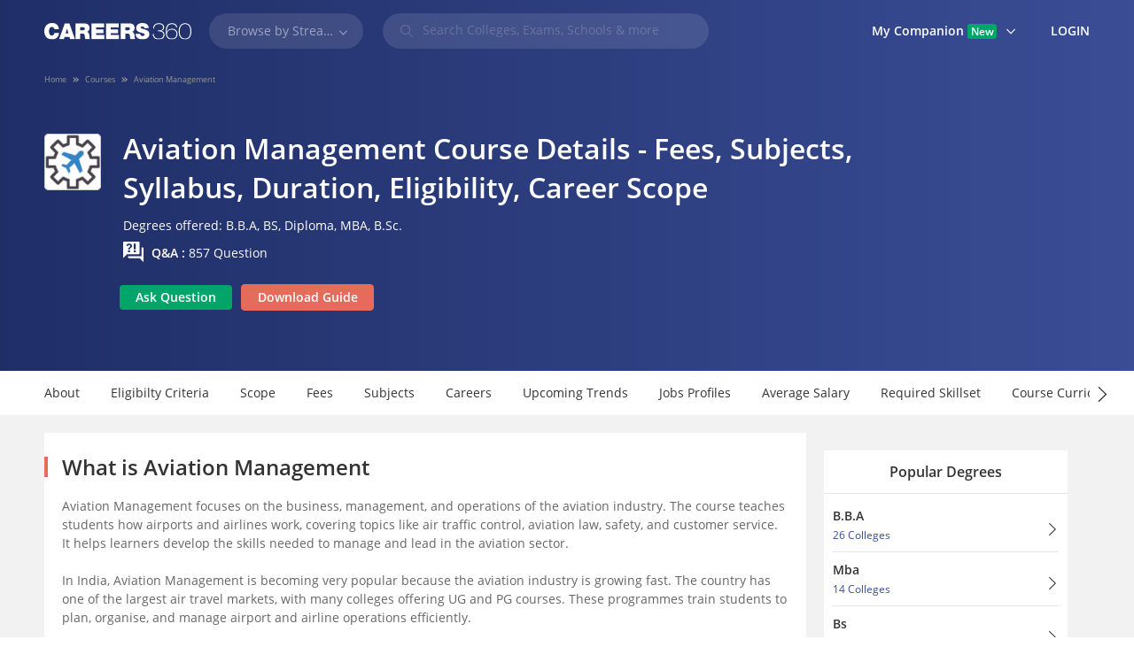

--- FILE ---
content_type: text/html; charset=utf-8
request_url: https://www.careers360.com/courses/aviation-management-course?
body_size: 114971
content:
<!DOCTYPE html>







<html lang="en">
<head>
    

    
    
    <meta charset="utf-8">
    <meta http-equiv="X-UA-Compatible" content="IE=edge">
    <meta name="viewport" content="width=device-width, initial-scale=1.0">
    
    
    <meta name="google-site-verification" content="LGYIP8lGL_sS1s8J67ez2TByaFYHe22sDZW7IiqhXB4" />
    
    <!-- host: www.careers360.com -->

    <meta name="msvalidate.01" content="658BD2BEC58D06790B07B5BC052DEAC6" />
     
    <meta http-equiv="x-dns-prefetch-control" content="on" />
    <link rel="dns-prefetch" href="//images.careers360.mobi" />
    <link rel="dns-prefetch" href="//static.careers360.mobi" />
    <link rel="dns-prefetch" href="//cache.careers360.mobi" />
    <!-- cloudfront -->
    <link rel="dns-prefetch" href="//cloudfront-labs.amazonaws.com:">
    <!-- Amazon S3 -->
    <link rel="dns-prefetch" href="//s3.amazonaws.com">
    <!-- Google Tag Manager -->
    <link rel="dns-prefetch" href="//www.googletagmanager.com">
    <!-- Google Analytics -->
    <link rel="dns-prefetch" href="//www.google-analytics.com">
    <!-- Google adservices -->
    <link rel="dns-prefetch" href="//www.googleadservices.com">
    <!-- Google CDN -->
    <link rel="dns-prefetch" href="//ajax.googleapis.com">
    <link rel="dns-prefetch" href="//www.google.com">
    <!-- Twitter -->
    <link rel="dns-prefetch" href="//platform.twitter.com">
    <link rel="dns-prefetch" href="//analytics.twitter.com">
    <!-- Facebook -->
    <link rel="dns-prefetch" href="//connect.facebook.net">
    <link rel="dns-prefetch" href="//www.facebook.com">

    <link rel="manifest" href="https://www.careers360.com/manifest.json">
    <link rel="manifest" href="https://www.careers360.com/notifyvisitors_push/chrome/manifest.json">
    <!-- The above 3 meta tags *must* come first in the head; any other head content must come *after* these tags -->
    

















<meta property="og:url" content="https://www.careers360.com/courses/aviation-management-course" />







<meta name="twitter:url" content="https://www.careers360.com/courses/aviation-management-course" />



    <!--<meta name="description" content="">-->
    <!--<meta name="author" content="">-->
    <link rel="icon" href="https://cache.careers360.mobi/images/frontend/desktop/favicon.ico">
    

<title>Aviation Management Courses, Subjects, Colleges, Syllabus, Scope, Fees, Eligibility</title>


<meta name="description" content="Build a career in Aviation Management. Explore courses, scope, fees, eligibility, placements, salary insights, and top colleges in India.">

<link rel="canonical" href="https://www.careers360.com/courses/aviation-management-course" />

<script type="application/ld+json">{"@context":"http://schema.org","@type":"BreadcrumbList","itemListElement":[{"@type":"ListItem","position":1,"item":{"@id":"https://www.careers360.com/","name":"Home"}},{"@type":"ListItem","position":2,"item":{"@id":"https://www.careers360.com/courses","name":"Courses"}},{"@type":"ListItem","position":3,"item":{"@id":"https://www.careers360.com/courses/aviation-management-course","name":"Aviation Management"}}]}</script>



<script type="application/ld+json">{"@context":"https://schema.org","@type":"Organization","name":"Careers360.com - An Education Platform to Explore Colleges, Courses, Exams, Schools, Careers Options, and More!","url":"https://www.careers360.com","logo":{"@type":"ImageObject","url":"https://cache.careers360.mobi/media/presets/250X260/images/frontend/desktop/c-logo-250-250.png","width":250,"height":260},"address":{"@type":"PostalAddress","streetAddress":"Plot No. 78, Bhagwan Mahaveer Marg,Sector 44","addressLocality":"Gurugram","addressRegion":"India","postalCode":"122003"},"contactPoint":{"@type":"ContactPoint","telephone":"+91 \u2013 0124 \u2013 6666360","contactType":"Customer Service","areaServed":"IN","availableLanguage":"English, Hindi"},"sameAs":["https://www.facebook.com/Careers360","https://twitter.com/careers360","https://in.linkedin.com/company/careers360","https://www.instagram.com/careers360official/","https://www.youtube.com/user/mycareers360"]}</script>


<script type="application/ld+json">{"@context":"https://schema.org","@type":"WebSite","name":"Careers360","url":"https://www.careers360.com"}</script>




<script type="application/ld+json">{"@context":"https://schema.org","@type":"FAQPage","mainEntity":[{"@type":"Question","name":"What is the average starting pay for graduates in aviation management?","acceptedAnswer":{"@type":"Answer","text":"<p>Starting salaries range from Rs. 4-6 lakh annually, with opportunities for growth.</p>"}},{"@type":"Question","name":"Does a profession in aviation management require any certifications?","acceptedAnswer":{"@type":"Answer","text":"<p>Certifications in fields including airline operations, air traffic control, and aviation safety may be necessary for certain positions.</p>"}},{"@type":"Question","name":"Which sectors hire graduates in aviation management?","acceptedAnswer":{"@type":"Answer","text":"<p>Aviation-related industries comprise airlines, airports, aerospace corporations, government aviation authority, and aviation consulting firms.</p>"}},{"@type":"Question","name":"Can I use my degree in aviation management to work abroad?","acceptedAnswer":{"@type":"Answer","text":"<p dir=\"ltr\">Yes, a degree in Aviation Management can help you work abroad. Many international airlines, airports, and logistics companies hire graduates with this qualification. Having global certifications, strong communication skills, and relevant experience can further improve students&#39; chances of securing international job opportunities.</p>"}},{"@type":"Question","name":"Does the Aviation Management program include internships?","acceptedAnswer":{"@type":"Answer","text":"<p>Internships are a common feature of most programmes, as they offer exposure to the industry and real-world experience.</p>"}}]}</script>




    
    

    <style type="text/css">
        /*!
 * careers-grid v1.1 
 *
*/
/*! normalize.css v3.0.3 | MIT License | github.com/necolas/normalize.css */
*, :after, :before {
  -webkit-box-sizing: border-box;
  -moz-box-sizing: border-box;
  -ms-box-sizing: border-box;
  -o-box-sizing: border-box;
  box-sizing: border-box; }

html {
  font-size: 62.5%;
  -ms-text-size-adjust: 100%;
  -webkit-text-size-adjust: 100%; }

body {
  margin: 0;
  padding: 0;
  font-family: "Open Sans", Verdana, "sans-serif";
  font-weight: 400;
  font-size: 1.4rem;
  line-height: 1.428571429;
  color: #666666;
  background-color: #fff;
  outline: none; }

h1, h2, h3, h4, h5, h6 {
  font-weight: 600; }

input[type=number] {
  -moz-appearance: textfield; }

input[type=number]::-webkit-inner-spin-button,
input[type=number]::-webkit-outer-spin-button {
  -webkit-appearance: none;
  margin: 0; }

article,
aside,
details,
figcaption,
figure,
footer,
header,
hgroup,
main,
menu,
nav,
section,
summary {
  display: block; }

audio,
canvas,
progress,
video {
  display: inline-block;
  vertical-align: baseline; }

a label {
  cursor: pointer; }

audio:not([controls]) {
  display: none;
  height: 0; }

[hidden],
template {
  display: none; }

a {
  background-color: transparent;
  color: #3A4D95;
  text-decoration: none;
  display: inline-block;
  zoom: 1; }

p {
  line-height: 21px; }

a:active,
a:hover {
  outline: 0; }

abbr[title] {
  border-bottom: 1px dotted; }

b,
strong {
  font-weight: 600; }

dfn {
  font-style: italic; }

h1 {
  font-size: 2em;
  margin: 0.67em 0; }

mark {
  background: #ff0;
  color: #000; }

small {
  font-size: 80%; }

ul {
  padding-left: 20px; }

sub,
sup {
  font-size: 75%;
  line-height: 0;
  position: relative;
  vertical-align: baseline; }

sup {
  bottom: 0.5em; }

sub {
  top: 0.25em; }

img {
  border: 0; }

.hoveropacity img:hover {
  opacity: .9; }

svg:not(:root) {
  overflow: hidden; }

figure {
  margin: 1em 40px; }

hr {
  box-sizing: content-box;
  height: 0; }

pre {
  overflow: auto; }

code,
kbd,
pre,
samp {
  font-family: monospace, monospace;
  font-size: 1em; }

button,
input,
optgroup,
select,
textarea {
  color: inherit;
  font: inherit;
  margin: 0;
  outline: none !important; }

button {
  overflow: visible; }

button,
select {
  text-transform: none; }

button,
html input[type="button"],
input[type="reset"],
input[type="submit"] {
  -webkit-appearance: button;
  cursor: pointer; }

.clearFix {
  clear: both; }

button[disabled],
html input[disabled] {
  cursor: default; }

button::-moz-focus-inner,
input::-moz-focus-inner {
  border: 0;
  padding: 0; }

input {
  line-height: normal; }

input[type="checkbox"],
input[type="radio"] {
  box-sizing: border-box;
  padding: 0; }

input[type="number"]::-webkit-inner-spin-button,
input[type="number"]::-webkit-outer-spin-button {
  height: auto; }

input[type="search"] {
  -webkit-appearance: textfield;
  box-sizing: content-box; }

input[type="text"]::-webkit-input-placeholder {
  /* Chrome/Opera/Safari */
  color: #999999; }
input[type="text"]::-moz-placeholder {
  /* Firefox 19+ */
  color: #999999; }
input[type="text"]:-ms-input-placeholder {
  /* IE 10+ */
  color: #999999; }
input[type="text"]:-moz-placeholder {
  /* Firefox 18- */
  color: #999999; }

input[type="search"]::-webkit-search-cancel-button,
input[type="search"]::-webkit-search-decoration {
  -webkit-appearance: none; }

fieldset {
  border: 1px solid #c0c0c0;
  margin: 0 2px;
  padding: 0.35em 0.625em 0.75em; }

legend {
  border: 0;
  padding: 0; }

textarea {
  overflow: auto; }

optgroup {
  font-weight: bold; }

table {
  border-collapse: collapse;
  border-spacing: 0; }

td,
th {
  padding: 0; }

/*Margin padding*/
.margin0 {
  margin: 0; }

.padding0 {
  padding: 0 !important; }

.margin5 {
  margin: 5px; }

.padding5 {
  padding: 5px; }

.margin10 {
  margin: 10px; }

.padding10 {
  padding: 10px; }

.margin15 {
  margin: 15px; }

.padding15 {
  padding: 15px; }

.margin20 {
  margin: 20px; }

.padding20 {
  padding: 20px; }

.marginT5 {
  margin-top: 5px; }

.marginB5 {
  margin-bottom: 5px; }

.marginL5 {
  margin-left: 5px !important; }

.marginR5 {
  margin-right: 5px; }

.marginT10 {
  margin-top: 10px; }

.marginB10 {
  margin-bottom: 10px; }

.marginL10 {
  margin-left: 10px; }

.marginR10 {
  margin-right: 10px; }

.marginT15 {
  margin-top: 15px; }

.marginB15 {
  margin-bottom: 15px; }

.marginL15 {
  margin-left: 15px; }

.marginR15 {
  margin-right: 15px; }

.marginT20 {
  margin-top: 20px; }

.marginB20 {
  margin-bottom: 20px; }

.marginL20 {
  margin-left: 20px; }

.marginR20 {
  margin-right: 20px; }

.marginT30 {
  margin-top: 30px; }

.marginB30 {
  margin-bottom: 30px; }

.marginL30 {
  margin-left: 30px; }

.marginR30 {
  margin-right: 30px; }

.paddingT5 {
  padding-top: 5px; }

.paddingB5 {
  padding-bottom: 5px; }

.paddingL5 {
  padding-left: 5px; }

.paddingR5 {
  padding-right: 5px; }

.paddingT10 {
  padding-top: 10px; }

.paddingB10 {
  padding-bottom: 10px; }

.paddingL10 {
  padding-left: 10px; }

.paddingR10 {
  padding-right: 10px; }

.paddingT15 {
  padding-top: 15px !important; }

.paddingB15 {
  padding-bottom: 15px !important; }

.paddingL15 {
  padding-left: 15px; }

.paddingR15 {
  padding-right: 15px; }

.paddingT20 {
  padding-top: 20px; }

.paddingB20 {
  padding-bottom: 20px; }

.paddingB40 {
  padding-bottom: 40px; }

.paddingL20 {
  padding-left: 20px; }

.paddingR20 {
  padding-right: 20px; }

.pad-tb-20 {
  padding: 20px 0; }

.pad-tb-70 {
  padding: 70px 0; }

.pad-t-40 {
  padding-top: 40px !important; }

/*align*/
.pull-left {
  float: left; }

.pull-right {
  float: right; }

.text-left {
  text-align: left; }

.text-right {
  text-align: right; }

.text-center {
  text-align: center; }

img[data-align="right"] {
  float: right;
  margin-left: 10px; }

img[data-align="left"] {
  float: left;
  margin-right: 10px; }

img {
  max-width: 100%; }

.error-alert {
  color: #EC1C24;
  font-size: 12px; }

span.error-alert ul {
  list-style: none;
  margin: 0;
  padding: 0; }

.detailLink {
  font-size: 1.2rem;
  color: #3A4D95;
  text-decoration: underline;
  vertical-align: text-bottom; }

.owl-carousel .owl-item img {
  border: 1px solid #e5e5e5; }

.grayBg {
  background-color: #f2f2f2; }

.grey-col {
  background-color: #f2f2f2; }

/*display*/
.display-table {
  display: table;
  width: 100%; }

.display-cell {
  display: table-cell; }

.display-inlineBlock {
  display: inline-block; }

.display-block {
  display: block !important; }

.display-none {
  display: none !important; }

.vtop .display-cell, .vtop .display-inlineBlock {
  vertical-align: top; }

.vmid .display-cell, .vmid .display-inlineBlock {
  vertical-align: middle; }

.vbot .display-cell, .vbot .display-inlineBlock {
  vertical-align: bottom; }

.disclaimer {
  color: #cccccc;
  font-size: 1.1rem; }

.careers-info-tip {
  color: #ccc !important;
  font-size: 1.6rem !important;
  vertical-align: text-bottom;
  margin-left: 5px; }

.careers-seat {
  font-size: 1.4rem; }

.showResults {
  font-size: 1.2rem;
  color: #999; }

.borderLeft {
  border-left: 1px solid #f2f2f2; }

.borderRight {
  border-right: 1px solid #f2f2f2; }

.borderTop {
  border-top: 1px solid #f2f2f2; }

.borderBottom {
  border-bottom: 1px solid #f2f2f2; }

.blockRow {
  width: 100%;
  float: left; }

.jointTable {
  border: 1px solid rgba(0, 0, 0, 0.1); }
  .jointTable table {
    border: none;
    border-bottom: 1px solid rgba(0, 0, 0, 0.1); }
    .jointTable table th, .jointTable table td {
      border: 0; }
      .jointTable table th:not(:first-child), .jointTable table td:not(:first-child) {
        border-left: 1px solid rgba(0, 0, 0, 0.1); }
  .jointTable .text-right {
    padding: 10px 20px; }
    .jointTable .text-right .viewAllBtn {
      vertical-align: middle; }

.customTable tr:last-child td {
  width: 20% !important; }

.woBorderTable tr {
  border: none; }
  .woBorderTable tr:first-child td {
    padding-top: 10px; }
  .woBorderTable tr td {
    padding: 0 5px 10px; }

.table-responsive {
  width: 100%;
  overflow: auto; }

table {
  border: 1px solid #e0e0e0;
  width: 100% !important; }
  table thead tr {
    border-bottom: 1px solid #e0e0e0;
    background-color: #f2f2f2; }
    table thead tr th {
      padding: 10px 5px;
      text-align: left;
      font-size: 1.6rem;
      font-weight: 600;
      border-left: 1px solid #e0e0e0;
      color: #333;
      text-align: center;
      min-width: 100px !important; }
  table tbody tr {
    border-top: 1px solid #e0e0e0; }
    table tbody tr:first-child {
      border-top: none; }
    table tbody tr td {
      padding: 10px;
      text-align: left;
      border-left: 1px solid #e0e0e0;
      text-align: center;
      vertical-align: top;
      min-width: 100px !important; }
  table tfoot tr td {
    padding: 10px 5px;
    border-left: 1px solid #e0e0e0;
    border-top: 1px solid #e0e0e0;
    font-weight: 600;
    color: #333;
    text-align: center; }

.halfList {
  list-style: none;
  padding: 0;
  margin: 0; }
  .halfList li {
    width: 49%;
    display: inline-block; }

.oneThirdList {
  list-style: none;
  padding: 0;
  margin: 0; }
  .oneThirdList li {
    width: 33%;
    display: inline-block; }

.baseUl {
  margin: 0;
  padding: 0;
  list-style: none; }
  .baseUl li {
    display: inline-block; }

.dotUl {
  padding-left: 20px;
  margin: 0; }
  .dotUl li:not(:first-child) {
    margin-top: 15px; }

.circleListUl {
  margin: 0;
  padding: 0;
  font-size: 1.2rem;
  color: #999; }
  .circleListUl li {
    display: inline-block;
    position: relative; }
    .circleListUl li:not(:first-child) {
      padding-left: 20px; }
      .circleListUl li:not(:first-child):before {
        position: absolute;
        left: 7px;
        content: "";
        width: 6px;
        height: 6px;
        background-color: #ccc;
        -webkit-border-radius: 50%;
        -moz-border-radius: 50%;
        -ms-border-radius: 50%;
        -o-border-radius: 50%;
        border-radius: 50%;
        top: 50%;
        margin-top: -3px; }

.disableArea {
  position: relative; }
  .disableArea:after {
    position: absolute;
    content: "";
    left: 0;
    top: 0;
    width: 100%;
    height: 100%;
    background-color: rgba(255, 255, 255, 0.5); }

.whiteBG {
  background-color: #fff; }

.ellipsis {
  white-space: nowrap;
  overflow: hidden;
  text-overflow: ellipsis; }

.actionBox {
  padding: 15px !important; }
  .actionBox .button {
    padding: 0 10px; }
  .actionBox ul {
    padding-left: 20px; }
  .actionBox .button {
    margin-left: 20px; }

.overflowHidden {
  overflow: hidden; }

/*headings*/
.macroTxt {
  font-size: 42px; }

h1, .heading1 {
  font-size: 32px; }

h2, .heading2, .mainHeading, .blockHeading {
  font-size: 24px; }

h3, .heading3, .headingContainer p {
  font-size: 18px; }

h4, .heading4, .sidebarHeading {
  font-size: 16px; }

.microTxt {
  font-size: 12px; }

.mainHeading, .sidebarHeading, .blockHeading {
  font-weight: 600;
  margin: 0;
  color: #333333; }

.headingContainer {
  margin-bottom: 15px; }
  .headingContainer p {
    line-height: 28px;
    margin-top: 15px;
    font-weight: 300; }

.sidebarHeading {
  padding: 13px 10px;
  border-bottom: 1px solid #e5e5e5; }

.rightSidebar .sidebarHeading {
  text-align: center; }

.blockHeading {
  position: relative; }

.headInData {
  font-size: inherit;
  font-weight: inherit;
  margin: 0; }

/*custom Select*/
.custom-select {
  -webkit-border-radius: 4px;
  -moz-border-radius: 4px;
  -ms-border-radius: 4px;
  -o-border-radius: 4px;
  border-radius: 4px;
  background-color: #fff;
  border: solid 1px #ccc;
  display: inline-block;
  overflow: hidden;
  position: relative;
  width: 100%;
  height: 40px;
  line-height: 40px;
  color: #333; }
  .custom-select select {
    height: 100%;
    background-color: #fff;
    border: medium none;
    display: inline-block;
    min-width: 100%;
    outline: medium none;
    padding: 0 10px; }
  .custom-select:before {
    width: 20px;
    height: 100%;
    position: absolute;
    right: 0;
    top: 0;
    background-color: #fff;
    content: ""; }
  .custom-select:after {
    background-color: #fff;
    color: #444;
    content: "";
    width: 0;
    height: 0;
    border-left: 5px solid transparent;
    border-right: 5px solid transparent;
    border-top: 5px solid #333;
    pointer-events: none;
    position: absolute;
    right: 10px;
    top: 50%;
    margin-top: -3px; }

/* BEGIN Light */
@font-face {
  font-family: 'Open Sans';
  src: url("https://cache.careers360.mobi/fonts/fonts/Light/OpenSans-Light.woff2?v=1.101") format("woff2"), url("https://cache.careers360.mobi/fonts/fonts/Light/OpenSans-Light.woff?v=1.101") format("woff"), url("https://cache.careers360.mobi/fonts/fonts/Light/OpenSans-Light.eot?v=1.101") format("eot"), url("https://cache.careers360.mobi/fonts/fonts/Light/OpenSans-Light.svg?v=1.101") format("svg"), url("https://cache.careers360.mobi/fonts/fonts/Light/OpenSans-Light.ttf?v=1.101") format("ttf");
  font-weight: 300;
  font-style: normal;
  font-display: swap; }
/* END Light */
/* BEGIN Regular */
@font-face {
  font-family: 'Open Sans';
  src: url("https://cache.careers360.mobi/fonts/fonts/Regular/OpenSans-Regular.woff2?v=1.101") format("woff2"), url("https://cache.careers360.mobi/fonts/fonts/Regular/OpenSans-Regular.woff?v=1.101") format("woff"), url("https://cache.careers360.mobi/fonts/fonts/Regular/OpenSans-Regular.eot?v=1.101") format("eot"), url("https://cache.careers360.mobi/fonts/fonts/Regular/OpenSans-Regular.svg?v=1.101") format("svg"), url("https://cache.careers360.mobi/fonts/fonts/Regular/OpenSans-Regular.ttf?v=1.101") format("ttf");
  font-weight: normal;
  font-style: normal;
  font-display: swap; }
/* END Regular */
/* BEGIN Semibold */
@font-face {
  font-family: 'Open Sans';
  src: url("https://cache.careers360.mobi/fonts/fonts/Semibold/OpenSans-Semibold.woff2?v=1.101") format("woff2"), url("https://cache.careers360.mobi/fonts/fonts/Semibold/OpenSans-Semibold.woff?v=1.101") format("woff"), url("https://cache.careers360.mobi/fonts/fonts/Semibold/OpenSans-Semibold.eot?v=1.101") format("eot"), url("https://cache.careers360.mobi/fonts/fonts/Semibold/OpenSans-Semibold.svg?v=1.101") format("svg"), url("https://cache.careers360.mobi/fonts/fonts/Semibold/OpenSans-Semibold.ttf?v=1.101") format("ttf");
  font-weight: 600;
  font-style: normal;
  font-display: swap; }
/* END Semibold */
/* BEGIN Bold */
@font-face {
  font-family: 'Open Sans';
  src: url("https://cache.careers360.mobi/fonts/fonts/Bold/OpenSans-Bold.woff2?v=1.101") format("woff2"), url("https://cache.careers360.mobi/fonts/fonts/Bold/OpenSans-Bold.woff?v=1.101") format("woff"), url("https://cache.careers360.mobi/fonts/fonts/Bold/OpenSans-Bold.eot?v=1.101") format("eot"), url("https://cache.careers360.mobi/fonts/fonts/Bold/OpenSans-Bold.svg?v=1.101") format("svg"), url("https://cache.careers360.mobi/fonts/fonts/Bold/OpenSans-Bold.ttf?v=1.101") format("ttf");
  font-weight: bold;
  font-style: normal;
  font-display: swap; }
/* END Bold */
/* BEGIN Extrabold */
@font-face {
  font-family: 'Open Sans';
  src: url("https://cache.careers360.mobi/fonts/fonts/ExtraBold/OpenSans-ExtraBold.woff2?v=1.101") format("woff2"), url("https://cache.careers360.mobi/fonts/fonts/ExtraBold/OpenSans-ExtraBold.woff?v=1.101") format("woff"), url("https://cache.careers360.mobi/fonts/fonts/ExtraBold/OpenSans-ExtraBold.eot?v=1.101") format("eot"), url("https://cache.careers360.mobi/fonts/fonts/ExtraBold/OpenSans-ExtraBold.svg?v=1.101") format("svg"), url("https://cache.careers360.mobi/fonts/fonts/ExtraBold/OpenSans-ExtraBold.ttf?v=1.101") format("ttf");
  font-weight: 800;
  font-style: normal;
  font-display: swap; }
/* END Extrabold */
@font-face {
  font-family: 'careers-fonts';
  src: url("https://cache.careers360.mobi/fonts/careers-fonts.eot?jtja9e");
  src: url("https://cache.careers360.mobi/fonts/careers-fonts.eot?jtja9e#iefix") format("embedded-opentype"), url("https://cache.careers360.mobi/fonts/careers-fonts.ttf?jtja9e") format("truetype"), url("https://cache.careers360.mobi/fonts/careers-fonts.woff?jtja9e") format("woff"), url("https://cache.careers360.mobi/fonts/careers-fonts.svg?jtja9e#careers-fonts") format("svg");
  font-weight: normal;
  font-style: normal;
  font-display: swap; }
[class^="careers-"], [class*=" careers-"] {
  /* use !important to prevent issues with browser extensions that change fonts */
  font-family: 'careers-fonts' !important;
  speak: none;
  font-style: normal;
  font-weight: normal;
  font-variant: normal;
  text-transform: none;
  line-height: 1;
  vertical-align: middle;
  /* Better Font Rendering =========== */
  -webkit-font-smoothing: antialiased;
  -moz-osx-font-smoothing: grayscale; }

.careers-thumb-up:before {
  content: "\e930";
  color: #02a569; }

.careers-arrow-sign-back:before {
  content: "\e931"; }

.careers-arrow-sign-down:before {
  content: "\e932"; }

.careers-arrow-sign-next:before {
  content: "\e933"; }

.careers-arrow-sign-up:before {
  content: "\e934"; }

.careers-pop-up:before {
  content: "\e935"; }

.careers-thumb-down:before {
  content: "\e936";
  color: #e56c5b; }

.careers-hospital:before {
  content: "\e915"; }

.careers-info-tip:before {
  content: "\e916"; }

.careers-it-infrastructure:before {
  content: "\e917"; }

.careers-laboratories:before {
  content: "\e918"; }

.careers-library:before {
  content: "\e919"; }

.careers-medical:before {
  content: "\e91a"; }

.careers-moot-court:before {
  content: "\e91b"; }

.careers-navigation:before {
  content: "\e91c"; }

.careers-parking:before {
  content: "\e91d"; }

.careers-school:before {
  content: "\e91e"; }

.careers-seat:before {
  content: "\e91f"; }

.careers-sports:before {
  content: "\e920"; }

.careers-swimming-pool:before {
  content: "\e921"; }

.careers-transport:before {
  content: "\e922"; }

.careers-wifi:before {
  content: "\e923"; }

.careers-ac-classrooms:before {
  content: "\e924"; }

.careers-alumni:before {
  content: "\e925"; }

.careers-auditorium:before {
  content: "\e926"; }

.careers-banks-facilities:before {
  content: "\e927"; }

.careers-boarding:before {
  content: "\e928"; }

.careers-books:before {
  content: "\e929"; }

.careers-boys-hostel:before {
  content: "\e92a"; }

.careers-cafeteria:before {
  content: "\e92b"; }

.careers-convenience-store:before {
  content: "\e92c"; }

.careers-girls-hostel:before {
  content: "\e92d"; }

.careers-guest-room:before {
  content: "\e92e"; }

.careers-gym:before {
  content: "\e92f"; }

.careers-indian-rupee {
  font-size: 80%;
  vertical-align: baseline; }
  .careers-indian-rupee:before {
    content: "\e914"; }

.careers-shape-e-books:before {
  content: "\e910";
  color: #999; }

.careers-shape-exams:before {
  content: "\e911";
  color: #999; }

.careers-shape-colleges:before {
  content: "\e912";
  color: #999; }

.careers-shape-students:before {
  content: "\e913";
  color: #999; }

.careers-bg-right:before {
  content: "\e905";
  color: #02a569; }

.careers-s-arrow-right:before {
  content: "\e906"; }

.careers-s-arrow-left:before {
  content: "\e907"; }

.careers-bg-cross:before {
  content: "\e908";
  color: #666; }

.careers-cross:before {
  content: "\e909"; }

.careers-big-arrow-left:before {
  content: "\e90a"; }

.careers-big-arrow-right:before {
  content: "\e90b"; }

.careers-big-arrow-down:before {
  content: "\e90c"; }

.careers-big-arrow-up:before {
  content: "\e90d"; }

.careers-s-arrow-up:before {
  content: "\e90e"; }

.careers-s-arrow-down:before {
  content: "\e90f"; }

.careers-burger-menu:before {
  content: "\e904"; }

.careers-youtube:before {
  content: "\e901";
  color: #e5e5e5; }

.careers-twitter:before {
  content: "\e902";
  color: #e5e5e5; }

.careers-facebook:before {
  content: "\e903";
  color: #e5e5e5; }

.careers-search-icon:before {
  content: "\e900";
  color: #fff; }

.careers-download:before {
  content: "\e937"; }

.careers-like-bg:before {
  content: "\e938";
  color: #02a569; }

.careers-share:before {
  content: "\e939";
  color: #fff; }

.careers-announcment:before {
  content: '\e93a';
  color: #02a569; }

.careers-comment:before {
  content: '\e93b'; }

.careers-edit:before {
  content: '\e93c';
  color: #ccc; }

.careers-eye:before {
  content: '\e93d';
  color: #999; }

.careers-follow:before {
  content: '\e93e'; }

.careers-Following:before {
  content: '\e93f';
  color: #02a569; }

.careers-like:before {
  content: '\e940';
  color: #3a4d95; }

.careers-Liked:before {
  content: '\e941';
  color: #3a4d95; }

.careers-more:before {
  content: '\e942';
  color: #3a4d95; }

.careers-reply:before {
  content: '\e943'; }

.careers-share1:before {
  content: '\e944';
  color: #3a4d95; }

.careers-badge-white-path1:before {
  content: '\e945';
  color: black; }

.careers-badge-white-path2:before {
  content: '\e946';
  margin-left: -1em;
  color: white; }

.careers-tick:before {
  content: '\e947';
  color: #00a66a; }

.careers-tick3:before {
  content: '\e948';
  color: #3a4d95; }

.careers-edit-answer:before {
  content: '\e949';
  color: #ccc; }

.careers-tick2:before {
  content: '\e94a'; }

.careers-question:before {
  content: '\e94b';
  color: #ccc; }

.careers-answer:before {
  content: '\e94c';
  color: #ccc; }

.careers-edit_profile:before {
  content: '\e94d';
  color: #fff; }

.careers-dashboard:before {
  content: '\e94e';
  color: #e56c5b; }

.careers-followers:before {
  content: '\e94f';
  color: #ccc; }

.careers-notification:before {
  content: '\e950';
  color: #ccc; }

.careers-Following1:before {
  content: '\e951';
  color: #ccc; }

.careers-comment1:before {
  content: '\e953';
  color: #3a4d95; }

.careers-ranking:before {
  content: "\e93b"; }

.careers-rank-predictors:before {
  content: "\e943"; }

.careers-counselling:before {
  content: "\e94a"; }

.careers-otherProducts:before {
  content: "\e952"; }

.careers-exam:before {
  content: "\e954"; }

.careers-admissionsOpen:before {
  content: "\e955"; }

.careers-college-predictors:before {
  content: "\e956"; }

.careers-samplePaper:before {
  content: "\e957"; }

.careers-qna:before {
  content: '\e958'; }

.careers-articles:before {
  content: "\e959"; }

.careers-preparation:before {
  content: "\e95a"; }

.careers-board:before {
  content: "\e95b"; }

.careers-location:before {
  content: "\e95c"; }

.careers-mail:before {
  content: "\e95d"; }

.careers-phone:before {
  content: "\e95e"; }

.careers-web:before {
  content: "\e95f"; }

.careers-news:before {
  content: "\e960"; }

.careers-ans-later:before {
  content: "\e961";
  color: #3a4d95; }

.careers-delete:before {
  content: "\e962";
  color: #3a4d95; }

.careers-report:before {
  content: "\e963";
  color: #3a4d95; }

.careers-request-answer:before {
  content: "\e964";
  color: #02a569; }

.careers-school-icon:before {
  content: "\e965"; }

.careers-near-location:before {
  content: "\e966";
  color: #999; }

.careers-filter:before {
  content: "\e967";
  color: #366ed8; }

.careers-sign-direction:before {
  content: "\e968";
  color: #f8a805; }

.careers-class:before {
  content: "\e969";
  color: #999; }

.careers-briefcase:before {
  content: "\e96a";
  color: #999; }

.careers-building:before {
  content: "\e96b";
  color: #f67280; }

.careers-clock-nine:before {
  content: "\e96c";
  color: #999; }

.careers-dollar-alt:before {
  content: "\e96d";
  color: #f67280; }

.careers-file-check-alt:before {
  content: "\e96e";
  color: #f67280; }

.careers-link:before {
  content: "\e96f";
  color: rgba(6, 69, 173, 0.6); }

.careers-quote-down:before {
  content: "\e970";
  color: #0645ad; }

.careers-quote-up:before {
  content: "\e971";
  color: #0645ad; }

.careers-user-check:before {
  content: "\e972";
  color: #f67280; }

.careers-career:before {
  content: "\e973"; }

.careers-path-acre:before {
  content: "\e974"; }

.careers-path-admissionProcess:before {
  content: "\e975"; }

.careers-path-arrowRightBold:before {
  content: "\e976"; }

.careers-path-coEd:before {
  content: "\e977"; }

.careers-path-costituent:before {
  content: "\e978"; }

.careers-path-cutoff:before {
  content: "\e979"; }

.careers-path-estd:before {
  content: "\e97a"; }

.careers-path-faculty:before {
  content: "\e97b"; }

.careers-path-nirfRank:before {
  content: "\e97c"; }

.careers-path-placement:before {
  content: "\e97d"; }

.careers-path-private:before {
  content: "\e97e"; }

.careers-path-reviews:before {
  content: "\e97f"; }

.careers-path-rightAero:before {
  content: "\e980"; }

.careers-path-student:before {
  content: "\e981"; }

.careers-new-ques-ans:before {
  content: "\e982";
  color: #999; }

.careers-new-rank-icon:before {
  content: "\e983";
  color: #999; }

.careers-new-rating:before {
  content: "\e984";
  color: #999; }

.button {
  display: inline-block;
  text-align: center;
  cursor: pointer;
  border: none;
  height: 30px;
  padding: 0 5px;
  min-width: 150px;
  border-radius: 4px;
  font-size: 1.4rem;
  line-height: 28px;
  -webkit-transition: all 0.3s ease;
  -ms-transition: all 0.3s ease;
  -moz-transition: all 0.3s ease;
  -o-transition: all 0.3s ease;
  transition: all 0.3s ease; }
  .button i {
    line-height: 28px; }
  .button:active, .button:active i {
    line-height: 28px; }
  .button.btn-primary {
    background-color: #e56c5b;
    color: #fff;
    border: 1px solid #e56c5b; }
    .button.btn-primary:hover {
      -webkit-transition: all 0.3s ease;
      -ms-transition: all 0.3s ease;
      -moz-transition: all 0.3s ease;
      -o-transition: all 0.3s ease;
      transition: all 0.3s ease; }
    .button.btn-primary:hover {
      background: #df4c38; }
  .button.btn-lineGray {
    background-color: #f2f2f2;
    color: #666666;
    border: 1px solid #e5e5e5; }
    .button.btn-lineGray:hover {
      -webkit-transition: all 0.3s ease;
      -ms-transition: all 0.3s ease;
      -moz-transition: all 0.3s ease;
      -o-transition: all 0.3s ease;
      transition: all 0.3s ease; }
    .button.btn-lineGray:hover {
      border-color: #cccccc; }
  .button.btn-gray {
    background-color: #999999;
    color: #fff;
    border: 1px solid #999999; }
    .button.btn-gray:hover {
      -webkit-transition: all 0.3s ease;
      -ms-transition: all 0.3s ease;
      -moz-transition: all 0.3s ease;
      -o-transition: all 0.3s ease;
      transition: all 0.3s ease; }
    .button.btn-gray:hover, .button.btn-gray:active {
      background-color: #666666;
      border-color: #666666; }
  .button.btn-blue {
    background-color: #3A4D95;
    color: #fff;
    border: 1px solid #3A4D95; }
    .button.btn-blue:hover {
      -webkit-transition: all 0.3s ease;
      -ms-transition: all 0.3s ease;
      -moz-transition: all 0.3s ease;
      -o-transition: all 0.3s ease;
      transition: all 0.3s ease; }
    .button.btn-blue:hover, .button.btn-blue:active {
      background: #2f3e78; }
    .button.btn-blue.b2l:hover {
      background-color: #fff;
      color: #3A4D95;
      border-color: #2f3e78;
      -webkit-transition: all 0.3s ease;
      -ms-transition: all 0.3s ease;
      -moz-transition: all 0.3s ease;
      -o-transition: all 0.3s ease;
      transition: all 0.3s ease; }
    .button.btn-blue.b2l:active {
      background-color: #fff;
      color: #161e39;
      border-color: #161e39; }
  .button.btn-lineBlue {
    background-color: #fff;
    color: #3A4D95;
    border: 1px solid #3A4D95; }
    .button.btn-lineBlue:hover {
      color: #2f3e78;
      border-color: #2f3e78;
      -webkit-transition: color 0.3s ease;
      -ms-transition: color 0.3s ease;
      -moz-transition: color 0.3s ease;
      -o-transition: color 0.3s ease;
      transition: color 0.3s ease; }
    .button.btn-lineBlue:active {
      color: #161e39;
      border-color: #161e39; }
    .button.btn-lineBlue:hover {
      background-color: #2f3e78;
      color: #fff;
      border-color: #2f3e78;
      -webkit-transition: all 0.3s ease;
      -ms-transition: all 0.3s ease;
      -moz-transition: all 0.3s ease;
      -o-transition: all 0.3s ease;
      transition: all 0.3s ease; }
    .button.btn-lineBlue:active {
      background-color: #161e39;
      border-color: #161e39; }
  .button.btn-green {
    background-color: #02A569;
    color: #fff;
    border: 1px solid #02A569; }
    .button.btn-green:hover {
      -webkit-transition: all 0.3s ease;
      -ms-transition: all 0.3s ease;
      -moz-transition: all 0.3s ease;
      -o-transition: all 0.3s ease;
      transition: all 0.3s ease; }
    .button.btn-green:hover {
      background: #027d4f; }
  .button.btn-greenLine {
    background-color: #fff;
    color: #02A569;
    border: 1px solid #02A569; }
    .button.btn-greenLine:hover {
      color: #027d4f;
      border-color: #027d4f;
      -webkit-transition: color 0.3s ease;
      -ms-transition: color 0.3s ease;
      -moz-transition: color 0.3s ease;
      -o-transition: color 0.3s ease;
      transition: color 0.3s ease; }
    .button.btn-greenLine:active {
      color: #002719;
      border-color: #002719; }
  .button:hover {
    text-decoration: none; }
  .button:focus {
    text-decoration: none;
    outline: none; }
  .button.download-brochure-linkBtn {
    background-color: #fff;
    color: #e56c5b;
    border: 1px solid #e56c5b; }
    .button.download-brochure-linkBtn:hover {
      -webkit-transition: all 0.3s ease;
      -ms-transition: all 0.3s ease;
      -moz-transition: all 0.3s ease;
      -o-transition: all 0.3s ease;
      transition: all 0.3s ease; }
    .button.download-brochure-linkBtn:hover {
      border-color: #df4c38;
      background: #df4c38;
      color: #fff; }
    .button.download-brochure-linkBtn.brochure:before {
      content: "";
      width: 10px;
      height: 12px;
      left: 0;
      top: 1px;
      display: inline-block;
      position: relative;
      margin-right: 5px;
      background: url(https://static.career360.biz/images/frontend/desktop/download.svg) no-repeat 0px 1px; }
    .button.download-brochure-linkBtn.brochure:hover:before {
      -webkit-filter: brightness(0) invert(1);
      filter: brightness(0) invert(1); }
  .button.applied {
    border-color: #f2f2f2;
    color: #666666;
    background-color: #f2f2f2; }
    .button.applied:before {
      content: '';
      width: 5px;
      height: 10px;
      position: relative;
      top: -1px;
      display: inline-block;
      margin-right: 6px;
      border-right: 1px solid #02A569;
      border-bottom: 1px solid #02A569;
      -webkit-transform: rotate(35deg);
      -ms-transform: rotate(35deg);
      -moz-transform: rotate(35deg);
      -o-transform: rotate(35deg);
      transform: rotate(35deg); }
    .button.applied:hover {
      border-color: #f2f2f2;
      color: #666666;
      background-color: #f2f2f2; }

.bothPrimaryBtn {
  display: inline-block; }
  .bothPrimaryBtn .button {
    background-color: #f2f2f2;
    color: #666666;
    border: 1px solid #e5e5e5; }
    .bothPrimaryBtn .button:hover {
      -webkit-transition: all 0.3s ease;
      -ms-transition: all 0.3s ease;
      -moz-transition: all 0.3s ease;
      -o-transition: all 0.3s ease;
      transition: all 0.3s ease; }
    .bothPrimaryBtn .button:hover {
      border-color: #cccccc;
      background-color: #f2f2f2; }

.blueBGBTn .button:not(.applyBTn):not(.btn-primary) {
  background-color: transparent;
  border-color: #fff;
  color: #fff; }
  .blueBGBTn .button:not(.applyBTn):not(.btn-primary):hover {
    background-color: #fff;
    color: #666; }
  .blueBGBTn .button:not(.applyBTn):not(.btn-primary).applied:before {
    content: '';
    border-right: 1px solid #fff;
    border-bottom: 1px solid #fff; }
  .blueBGBTn .button:not(.applyBTn):not(.btn-primary).applied:hover:before {
    border-color: #666; }
.blueBGBTn .btn-gray {
  background-color: #fff !important;
  color: #666 !important; }
  .blueBGBTn .btn-gray:hover {
    background-color: #ccc !important;
    color: #333 !important;
    border-color: #ccc !important; }

.btnInherit {
  min-width: inherit; }

.btn-xssmall {
  height: 18px;
  padding: 0 5px;
  min-width: 150px;
  border-radius: 2px;
  font-size: 11px;
  line-height: 16px;
  min-width: 50px;
  padding: 0 5px; }
  .btn-xssmall i {
    line-height: 18px; }
  .btn-xssmall:active, .btn-xssmall:active i {
    line-height: 16px; }

.btn-small {
  height: 30px;
  padding: 0 5px;
  min-width: 150px;
  border-radius: 4px;
  font-size: 14px;
  line-height: 28px;
  min-width: 100px; }
  .btn-small i {
    line-height: 28px; }
  .btn-small:active, .btn-small:active i {
    line-height: 28px; }

.btn-large {
  height: 50px;
  padding: 0 5px;
  min-width: 150px;
  border-radius: 6px;
  font-size: 22px;
  line-height: 48px; }
  .btn-large i {
    line-height: 46px; }
  .btn-large:active, .btn-large:active i {
    line-height: 48px; }

.btn-medium {
  height: 50px;
  padding: 0 5px;
  min-width: 150px;
  border-radius: 6px;
  font-size: 18px;
  line-height: 48px;
  min-width: 180px; }
  .btn-medium i {
    line-height: 46px; }
  .btn-medium:active, .btn-medium:active i {
    line-height: 48px; }

.btn-xlarge {
  height: 60px;
  padding: 0 5px;
  min-width: 150px;
  border-radius: 7px;
  font-size: 26px;
  line-height: 58px; }
  .btn-xlarge i {
    line-height: 55px; }
  .btn-xlarge:active, .btn-xlarge:active i {
    line-height: 58px; }

.nxtpageLink:after {
  font-family: 'careers-fonts' !important;
  content: "\e933";
  padding-left: 5px;
  font-size: 9px; }

.moreContLink:after {
  font-family: 'careers-fonts' !important;
  content: "\e932";
  padding-left: 5px;
  font-size: 9px; }
.moreContLink.less:after {
  content: "\e934"; }

.popupLink:after {
  font-family: 'careers-fonts' !important;
  content: "\e935";
  padding-left: 5px;
  font-size: 9px; }

.btnBlk {
  width: 100%;
  display: inline-block; }

.viewAllBtn {
  color: #3A4D95;
  font-size: 1.2rem;
  font-weight: 600; }

/* Ripple magic */
.button {
  position: relative;
  overflow: hidden; }

.actionBox .button {
  margin-bottom: -5px; }

.button:after {
  content: '';
  position: absolute;
  top: 50%;
  left: 50%;
  width: 5px;
  height: 5px;
  background: rgba(255, 255, 255, 0.5);
  opacity: 0;
  border-radius: 100%;
  transform: scale(1, 1) translate(-50%);
  transform-origin: 50% 50%; }

@keyframes ripple {
  0% {
    transform: scale(0, 0);
    opacity: 1; }
  20% {
    transform: scale(25, 25);
    opacity: 1; }
  100% {
    opacity: 0;
    transform: scale(40, 40); } }
.button:focus:not(:active)::after {
  animation: ripple 1s ease-out; }

.btnGroup {
  display: inline-block; }

.bind-textBTN {
  min-height: 30px;
  vertical-align: top;
  display: inline-block;
  color: #fff;
  line-height: 29px;
  font-size: 12px;
  margin: 0px 0px 0px 3px; }

.rightSidebar .stickyDif .btnGroup {
  position: relative; }

.stickyCont .bind-textBTN {
  min-height: auto;
  position: absolute;
  top: 22px;
  color: #333;
  right: -147px; }

/* BEGIN Light */
@font-face {
  font-family: 'Open Sans';
  src: url("https://cache.careers360.mobi/fonts/fonts/Light/OpenSans-Light.woff2?v=1.101") format("woff2"), url("https://cache.careers360.mobi/fonts/fonts/Light/OpenSans-Light.woff?v=1.101") format("woff"), url("https://cache.careers360.mobi/fonts/fonts/Light/OpenSans-Light.eot?v=1.101") format("eot"), url("https://cache.careers360.mobi/fonts/fonts/Light/OpenSans-Light.svg?v=1.101") format("svg"), url("https://cache.careers360.mobi/fonts/fonts/Light/OpenSans-Light.ttf?v=1.101") format("ttf");
  font-weight: 300;
  font-style: normal;
  font-display: swap; }
/* END Light */
/* BEGIN Regular */
@font-face {
  font-family: 'Open Sans';
  src: url("https://cache.careers360.mobi/fonts/fonts/Regular/OpenSans-Regular.woff2?v=1.101") format("woff2"), url("https://cache.careers360.mobi/fonts/fonts/Regular/OpenSans-Regular.woff?v=1.101") format("woff"), url("https://cache.careers360.mobi/fonts/fonts/Regular/OpenSans-Regular.eot?v=1.101") format("eot"), url("https://cache.careers360.mobi/fonts/fonts/Regular/OpenSans-Regular.svg?v=1.101") format("svg"), url("https://cache.careers360.mobi/fonts/fonts/Regular/OpenSans-Regular.ttf?v=1.101") format("ttf");
  font-weight: normal;
  font-style: normal;
  font-display: swap; }
/* END Regular */
/* BEGIN Semibold */
@font-face {
  font-family: 'Open Sans';
  src: url("https://cache.careers360.mobi/fonts/fonts/Semibold/OpenSans-Semibold.woff2?v=1.101") format("woff2"), url("https://cache.careers360.mobi/fonts/fonts/Semibold/OpenSans-Semibold.woff?v=1.101") format("woff"), url("https://cache.careers360.mobi/fonts/fonts/Semibold/OpenSans-Semibold.eot?v=1.101") format("eot"), url("https://cache.careers360.mobi/fonts/fonts/Semibold/OpenSans-Semibold.svg?v=1.101") format("svg"), url("https://cache.careers360.mobi/fonts/fonts/Semibold/OpenSans-Semibold.ttf?v=1.101") format("ttf");
  font-weight: 600;
  font-style: normal;
  font-display: swap; }
/* END Semibold */
/* BEGIN Bold */
@font-face {
  font-family: 'Open Sans';
  src: url("https://cache.careers360.mobi/fonts/fonts/Bold/OpenSans-Bold.woff2?v=1.101") format("woff2"), url("https://cache.careers360.mobi/fonts/fonts/Bold/OpenSans-Bold.woff?v=1.101") format("woff"), url("https://cache.careers360.mobi/fonts/fonts/Bold/OpenSans-Bold.eot?v=1.101") format("eot"), url("https://cache.careers360.mobi/fonts/fonts/Bold/OpenSans-Bold.svg?v=1.101") format("svg"), url("https://cache.careers360.mobi/fonts/fonts/Bold/OpenSans-Bold.ttf?v=1.101") format("ttf");
  font-weight: bold;
  font-style: normal;
  font-display: swap; }
/* END Bold */
/* BEGIN Extrabold */
@font-face {
  font-family: 'Open Sans';
  src: url("https://cache.careers360.mobi/fonts/fonts/ExtraBold/OpenSans-ExtraBold.woff2?v=1.101") format("woff2"), url("https://cache.careers360.mobi/fonts/fonts/ExtraBold/OpenSans-ExtraBold.woff?v=1.101") format("woff"), url("https://cache.careers360.mobi/fonts/fonts/ExtraBold/OpenSans-ExtraBold.eot?v=1.101") format("eot"), url("https://cache.careers360.mobi/fonts/fonts/ExtraBold/OpenSans-ExtraBold.svg?v=1.101") format("svg"), url("https://cache.careers360.mobi/fonts/fonts/ExtraBold/OpenSans-ExtraBold.ttf?v=1.101") format("ttf");
  font-weight: 800;
  font-style: normal;
  font-display: swap; }
/* END Extrabold */
@font-face {
  font-family: 'careers-fonts';
  src: url("https://cache.careers360.mobi/fonts/careers-fonts.eot?jtja9e");
  src: url("https://cache.careers360.mobi/fonts/careers-fonts.eot?jtja9e#iefix") format("embedded-opentype"), url("https://cache.careers360.mobi/fonts/careers-fonts.ttf?jtja9e") format("truetype"), url("https://cache.careers360.mobi/fonts/careers-fonts.woff?jtja9e") format("woff"), url("https://cache.careers360.mobi/fonts/careers-fonts.svg?jtja9e#careers-fonts") format("svg");
  font-weight: normal;
  font-style: normal;
  font-display: swap; }
[class^="careers-"], [class*=" careers-"] {
  /* use !important to prevent issues with browser extensions that change fonts */
  font-family: 'careers-fonts' !important;
  speak: none;
  font-style: normal;
  font-weight: normal;
  font-variant: normal;
  text-transform: none;
  line-height: 1;
  vertical-align: middle;
  /* Better Font Rendering =========== */
  -webkit-font-smoothing: antialiased;
  -moz-osx-font-smoothing: grayscale; }

.careers-thumb-up:before {
  content: "\e930";
  color: #02a569; }

.careers-arrow-sign-back:before {
  content: "\e931"; }

.careers-arrow-sign-down:before {
  content: "\e932"; }

.careers-arrow-sign-next:before {
  content: "\e933"; }

.careers-arrow-sign-up:before {
  content: "\e934"; }

.careers-pop-up:before {
  content: "\e935"; }

.careers-thumb-down:before {
  content: "\e936";
  color: #e56c5b; }

.careers-hospital:before {
  content: "\e915"; }

.careers-info-tip:before {
  content: "\e916"; }

.careers-it-infrastructure:before {
  content: "\e917"; }

.careers-laboratories:before {
  content: "\e918"; }

.careers-library:before {
  content: "\e919"; }

.careers-medical:before {
  content: "\e91a"; }

.careers-moot-court:before {
  content: "\e91b"; }

.careers-navigation:before {
  content: "\e91c"; }

.careers-parking:before {
  content: "\e91d"; }

.careers-school:before {
  content: "\e91e"; }

.careers-seat:before {
  content: "\e91f"; }

.careers-sports:before {
  content: "\e920"; }

.careers-swimming-pool:before {
  content: "\e921"; }

.careers-transport:before {
  content: "\e922"; }

.careers-wifi:before {
  content: "\e923"; }

.careers-ac-classrooms:before {
  content: "\e924"; }

.careers-alumni:before {
  content: "\e925"; }

.careers-auditorium:before {
  content: "\e926"; }

.careers-banks-facilities:before {
  content: "\e927"; }

.careers-boarding:before {
  content: "\e928"; }

.careers-books:before {
  content: "\e929"; }

.careers-boys-hostel:before {
  content: "\e92a"; }

.careers-cafeteria:before {
  content: "\e92b"; }

.careers-convenience-store:before {
  content: "\e92c"; }

.careers-girls-hostel:before {
  content: "\e92d"; }

.careers-guest-room:before {
  content: "\e92e"; }

.careers-gym:before {
  content: "\e92f"; }

.careers-indian-rupee {
  font-size: 80%;
  vertical-align: baseline; }
  .careers-indian-rupee:before {
    content: "\e914"; }

.careers-shape-e-books:before {
  content: "\e910";
  color: #999; }

.careers-shape-exams:before {
  content: "\e911";
  color: #999; }

.careers-shape-colleges:before {
  content: "\e912";
  color: #999; }

.careers-shape-students:before {
  content: "\e913";
  color: #999; }

.careers-bg-right:before {
  content: "\e905";
  color: #02a569; }

.careers-s-arrow-right:before {
  content: "\e906"; }

.careers-s-arrow-left:before {
  content: "\e907"; }

.careers-bg-cross:before {
  content: "\e908";
  color: #666; }

.careers-cross:before {
  content: "\e909"; }

.careers-big-arrow-left:before {
  content: "\e90a"; }

.careers-big-arrow-right:before {
  content: "\e90b"; }

.careers-big-arrow-down:before {
  content: "\e90c"; }

.careers-big-arrow-up:before {
  content: "\e90d"; }

.careers-s-arrow-up:before {
  content: "\e90e"; }

.careers-s-arrow-down:before {
  content: "\e90f"; }

.careers-burger-menu:before {
  content: "\e904"; }

.careers-youtube:before {
  content: "\e901";
  color: #e5e5e5; }

.careers-twitter:before {
  content: "\e902";
  color: #e5e5e5; }

.careers-facebook:before {
  content: "\e903";
  color: #e5e5e5; }

.careers-search-icon:before {
  content: "\e900";
  color: #fff; }

.careers-download:before {
  content: "\e937"; }

.careers-like-bg:before {
  content: "\e938";
  color: #02a569; }

.careers-share:before {
  content: "\e939";
  color: #fff; }

.careers-announcment:before {
  content: '\e93a';
  color: #02a569; }

.careers-comment:before {
  content: '\e93b'; }

.careers-edit:before {
  content: '\e93c';
  color: #ccc; }

.careers-eye:before {
  content: '\e93d';
  color: #999; }

.careers-follow:before {
  content: '\e93e'; }

.careers-Following:before {
  content: '\e93f';
  color: #02a569; }

.careers-like:before {
  content: '\e940';
  color: #3a4d95; }

.careers-Liked:before {
  content: '\e941';
  color: #3a4d95; }

.careers-more:before {
  content: '\e942';
  color: #3a4d95; }

.careers-reply:before {
  content: '\e943'; }

.careers-share1:before {
  content: '\e944';
  color: #3a4d95; }

.careers-badge-white-path1:before {
  content: '\e945';
  color: black; }

.careers-badge-white-path2:before {
  content: '\e946';
  margin-left: -1em;
  color: white; }

.careers-tick:before {
  content: '\e947';
  color: #00a66a; }

.careers-tick3:before {
  content: '\e948';
  color: #3a4d95; }

.careers-edit-answer:before {
  content: '\e949';
  color: #ccc; }

.careers-tick2:before {
  content: '\e94a'; }

.careers-question:before {
  content: '\e94b';
  color: #ccc; }

.careers-answer:before {
  content: '\e94c';
  color: #ccc; }

.careers-edit_profile:before {
  content: '\e94d';
  color: #fff; }

.careers-dashboard:before {
  content: '\e94e';
  color: #e56c5b; }

.careers-followers:before {
  content: '\e94f';
  color: #ccc; }

.careers-notification:before {
  content: '\e950';
  color: #ccc; }

.careers-Following1:before {
  content: '\e951';
  color: #ccc; }

.careers-comment1:before {
  content: '\e953';
  color: #3a4d95; }

.careers-ranking:before {
  content: "\e93b"; }

.careers-rank-predictors:before {
  content: "\e943"; }

.careers-counselling:before {
  content: "\e94a"; }

.careers-otherProducts:before {
  content: "\e952"; }

.careers-exam:before {
  content: "\e954"; }

.careers-admissionsOpen:before {
  content: "\e955"; }

.careers-college-predictors:before {
  content: "\e956"; }

.careers-samplePaper:before {
  content: "\e957"; }

.careers-qna:before {
  content: '\e958'; }

.careers-articles:before {
  content: "\e959"; }

.careers-preparation:before {
  content: "\e95a"; }

.careers-board:before {
  content: "\e95b"; }

.careers-location:before {
  content: "\e95c"; }

.careers-mail:before {
  content: "\e95d"; }

.careers-phone:before {
  content: "\e95e"; }

.careers-web:before {
  content: "\e95f"; }

.careers-news:before {
  content: "\e960"; }

.careers-ans-later:before {
  content: "\e961";
  color: #3a4d95; }

.careers-delete:before {
  content: "\e962";
  color: #3a4d95; }

.careers-report:before {
  content: "\e963";
  color: #3a4d95; }

.careers-request-answer:before {
  content: "\e964";
  color: #02a569; }

.careers-school-icon:before {
  content: "\e965"; }

.careers-near-location:before {
  content: "\e966";
  color: #999; }

.careers-filter:before {
  content: "\e967";
  color: #366ed8; }

.careers-sign-direction:before {
  content: "\e968";
  color: #f8a805; }

.careers-class:before {
  content: "\e969";
  color: #999; }

.careers-briefcase:before {
  content: "\e96a";
  color: #999; }

.careers-building:before {
  content: "\e96b";
  color: #f67280; }

.careers-clock-nine:before {
  content: "\e96c";
  color: #999; }

.careers-dollar-alt:before {
  content: "\e96d";
  color: #f67280; }

.careers-file-check-alt:before {
  content: "\e96e";
  color: #f67280; }

.careers-link:before {
  content: "\e96f";
  color: rgba(6, 69, 173, 0.6); }

.careers-quote-down:before {
  content: "\e970";
  color: #0645ad; }

.careers-quote-up:before {
  content: "\e971";
  color: #0645ad; }

.careers-user-check:before {
  content: "\e972";
  color: #f67280; }

.careers-career:before {
  content: "\e973"; }

.careers-path-acre:before {
  content: "\e974"; }

.careers-path-admissionProcess:before {
  content: "\e975"; }

.careers-path-arrowRightBold:before {
  content: "\e976"; }

.careers-path-coEd:before {
  content: "\e977"; }

.careers-path-costituent:before {
  content: "\e978"; }

.careers-path-cutoff:before {
  content: "\e979"; }

.careers-path-estd:before {
  content: "\e97a"; }

.careers-path-faculty:before {
  content: "\e97b"; }

.careers-path-nirfRank:before {
  content: "\e97c"; }

.careers-path-placement:before {
  content: "\e97d"; }

.careers-path-private:before {
  content: "\e97e"; }

.careers-path-reviews:before {
  content: "\e97f"; }

.careers-path-rightAero:before {
  content: "\e980"; }

.careers-path-student:before {
  content: "\e981"; }

.careers-new-ques-ans:before {
  content: "\e982";
  color: #999; }

.careers-new-rank-icon:before {
  content: "\e983";
  color: #999; }

.careers-new-rating:before {
  content: "\e984";
  color: #999; }

.sectionLayout {
  padding: 70px 0; }

.leftSidebar .contentPart {
  width: 885px;
  float: right;
  padding: 0 15px 0 10px; }
.leftSidebar .sidebarPart {
  padding: 0 10px 0 15px; }

.rightSidebar .contentPart {
  width: 885px;
  padding: 0 10px 0 15px; }
.rightSidebar .sidebarPart {
  padding: 0 15px 0 10px; }

.contentPart {
  float: left;
  padding: 0 15px; }

.sidebarPart {
  width: 325px;
  float: left; }

/*! jQuery UI - v1.10.4 - 2014-01-17
* http://jqueryui.com
* Includes: jquery.ui.core.css, jquery.ui.accordion.css, jquery.ui.autocomplete.css, jquery.ui.button.css, jquery.ui.datepicker.css, jquery.ui.dialog.css, jquery.ui.menu.css, jquery.ui.progressbar.css, jquery.ui.resizable.css, jquery.ui.selectable.css, jquery.ui.slider.css, jquery.ui.spinner.css, jquery.ui.tabs.css, jquery.ui.tooltip.css, jquery.ui.theme.css
* To view and modify this theme, visit http://jqueryui.com/themeroller/?ffDefault=Trebuchet%20MS%2CTahoma%2CVerdana%2CArial%2Csans-serif&fwDefault=bold&fsDefault=1.1em&cornerRadius=4px&bgColorHeader=f6a828&bgTextureHeader=gloss_wave&bgImgOpacityHeader=35&borderColorHeader=e78f08&fcHeader=ffffff&iconColorHeader=ffffff&bgColorContent=eeeeee&bgTextureContent=highlight_soft&bgImgOpacityContent=100&borderColorContent=dddddd&fcContent=333333&iconColorContent=222222&bgColorDefault=f6f6f6&bgTextureDefault=glass&bgImgOpacityDefault=100&borderColorDefault=cccccc&fcDefault=1c94c4&iconColorDefault=ef8c08&bgColorHover=fdf5ce&bgTextureHover=glass&bgImgOpacityHover=100&borderColorHover=fbcb09&fcHover=c77405&iconColorHover=ef8c08&bgColorActive=ffffff&bgTextureActive=glass&bgImgOpacityActive=65&borderColorActive=fbd850&fcActive=eb8f00&iconColorActive=ef8c08&bgColorHighlight=ffe45c&bgTextureHighlight=highlight_soft&bgImgOpacityHighlight=75&borderColorHighlight=fed22f&fcHighlight=363636&iconColorHighlight=228ef1&bgColorError=b81900&bgTextureError=diagonals_thick&bgImgOpacityError=18&borderColorError=cd0a0a&fcError=ffffff&iconColorError=ffd27a&bgColorOverlay=666666&bgTextureOverlay=diagonals_thick&bgImgOpacityOverlay=20&opacityOverlay=50&bgColorShadow=000000&bgTextureShadow=flat&bgImgOpacityShadow=10&opacityShadow=20&thicknessShadow=5px&offsetTopShadow=-5px&offsetLeftShadow=-5px&cornerRadiusShadow=5px
* Copyright 2014 jQuery Foundation and other contributors; Licensed MIT */
/* Layout helpers
----------------------------------*/
.ui-helper-hidden {
  display: none; }

.ui-helper-hidden-accessible {
  border: 0;
  clip: rect(0 0 0 0);
  height: 1px;
  margin: -1px;
  overflow: hidden;
  padding: 0;
  position: absolute;
  width: 1px; }

.ui-helper-reset {
  margin: 0;
  padding: 0;
  border: 0;
  outline: 0;
  line-height: 1.3;
  text-decoration: none;
  font-size: 100%;
  list-style: none; }

.ui-helper-clearfix:before,
.ui-helper-clearfix:after {
  content: "";
  display: table;
  border-collapse: collapse; }

.ui-helper-clearfix:after {
  clear: both; }

.ui-helper-clearfix {
  min-height: 0;
  /* support: IE7 */ }

.ui-helper-zfix {
  width: 100%;
  height: 100%;
  top: 0;
  left: 0;
  position: absolute;
  opacity: 0;
  filter: Alpha(Opacity=0); }

.ui-front {
  z-index: 100; }

/* Interaction Cues
----------------------------------*/
.ui-state-disabled {
  cursor: default !important; }

/* Icons
----------------------------------*/
/* states and images */
.ui-icon {
  display: block;
  text-indent: -99999px;
  overflow: hidden;
  background-repeat: no-repeat; }

/* Misc visuals
----------------------------------*/
/* Overlays */
.ui-widget-overlay {
  position: fixed;
  top: 0;
  left: 0;
  width: 100%;
  height: 100%; }

.ui-accordion .ui-accordion-header {
  display: block;
  cursor: pointer;
  position: relative;
  margin-top: 2px;
  padding: .5em .5em .5em .7em;
  min-height: 0;
  /* support: IE7 */ }

.ui-accordion .ui-accordion-icons {
  padding-left: 2.2em; }

.ui-accordion .ui-accordion-noicons {
  padding-left: .7em; }

.ui-accordion .ui-accordion-icons .ui-accordion-icons {
  padding-left: 2.2em; }

.ui-accordion .ui-accordion-header .ui-accordion-header-icon {
  position: absolute;
  left: .5em;
  top: 50%;
  margin-top: -8px; }

.ui-accordion .ui-accordion-content {
  padding: 1em 2.2em;
  border-top: 0;
  overflow: auto; }

.ui-autocomplete {
  position: absolute;
  top: 0;
  left: 0;
  cursor: default; }

.ui-button {
  display: inline-block;
  position: relative;
  padding: 0;
  line-height: normal;
  margin-right: .1em;
  cursor: pointer;
  vertical-align: middle;
  text-align: center;
  overflow: visible;
  /* removes extra width in IE */ }

.ui-button,
.ui-button:link,
.ui-button:visited,
.ui-button:hover,
.ui-button:active {
  text-decoration: none; }

/* to make room for the icon, a width needs to be set here */
.ui-button-icon-only {
  width: 2.2em; }

/* button elements seem to need a little more width */
button.ui-button-icon-only {
  width: 2.4em; }

.ui-button-icons-only {
  width: 3.4em; }

button.ui-button-icons-only {
  width: 3.7em; }

/* button text element */
.ui-button .ui-button-text {
  display: block;
  line-height: normal; }

.ui-button-text-only .ui-button-text {
  padding: .4em 1em; }

.ui-button-icon-only .ui-button-text,
.ui-button-icons-only .ui-button-text {
  padding: .4em;
  text-indent: -9999999px; }

.ui-button-text-icon-primary .ui-button-text,
.ui-button-text-icons .ui-button-text {
  padding: .4em 1em .4em 2.1em; }

.ui-button-text-icon-secondary .ui-button-text,
.ui-button-text-icons .ui-button-text {
  padding: .4em 2.1em .4em 1em; }

.ui-button-text-icons .ui-button-text {
  padding-left: 2.1em;
  padding-right: 2.1em; }

/* no icon support for input elements, provide padding by default */
input.ui-button {
  padding: .4em 1em; }

/* button icon element(s) */
.ui-button-icon-only .ui-icon,
.ui-button-text-icon-primary .ui-icon,
.ui-button-text-icon-secondary .ui-icon,
.ui-button-text-icons .ui-icon,
.ui-button-icons-only .ui-icon {
  position: absolute;
  top: 50%;
  margin-top: -8px; }

.ui-button-icon-only .ui-icon {
  left: 50%;
  margin-left: -8px; }

.ui-button-text-icon-primary .ui-button-icon-primary,
.ui-button-text-icons .ui-button-icon-primary,
.ui-button-icons-only .ui-button-icon-primary {
  left: .5em; }

.ui-button-text-icon-secondary .ui-button-icon-secondary,
.ui-button-text-icons .ui-button-icon-secondary,
.ui-button-icons-only .ui-button-icon-secondary {
  right: .5em; }

/* button sets */
.ui-buttonset {
  margin-right: 7px; }

.ui-buttonset .ui-button {
  margin-left: 0;
  margin-right: -.3em; }

/* workarounds */
/* reset extra padding in Firefox, see h5bp.com/l */
input.ui-button::-moz-focus-inner,
button.ui-button::-moz-focus-inner {
  border: 0;
  padding: 0; }

.ui-datepicker {
  width: 17em;
  padding: .2em .2em 0;
  display: none; }

.ui-datepicker .ui-datepicker-header {
  position: relative;
  padding: .2em 0; }

.ui-datepicker .ui-datepicker-prev,
.ui-datepicker .ui-datepicker-next {
  position: absolute;
  top: 2px;
  width: 1.8em;
  height: 1.8em; }

.ui-datepicker .ui-datepicker-prev-hover,
.ui-datepicker .ui-datepicker-next-hover {
  top: 1px; }

.ui-datepicker .ui-datepicker-prev {
  left: 2px; }

.ui-datepicker .ui-datepicker-next {
  right: 2px; }

.ui-datepicker .ui-datepicker-prev-hover {
  left: 1px; }

.ui-datepicker .ui-datepicker-next-hover {
  right: 1px; }

.ui-datepicker .ui-datepicker-prev span,
.ui-datepicker .ui-datepicker-next span {
  display: block;
  position: absolute;
  left: 50%;
  margin-left: -8px;
  top: 50%;
  margin-top: -8px; }

.ui-datepicker .ui-datepicker-title {
  margin: 0 2.3em;
  line-height: 1.8em;
  text-align: center; }

.ui-datepicker .ui-datepicker-title select {
  font-size: 1em;
  margin: 1px 0; }

.ui-datepicker select.ui-datepicker-month,
.ui-datepicker select.ui-datepicker-year {
  width: 49%; }

.ui-datepicker table {
  width: 100%;
  font-size: .9em;
  border-collapse: collapse;
  margin: 0 0 .4em; }

.ui-datepicker th {
  padding: .7em .3em;
  text-align: center;
  font-weight: bold;
  border: 0; }

.ui-datepicker td {
  border: 0;
  padding: 1px; }

.ui-datepicker td span,
.ui-datepicker td a {
  display: block;
  padding: .2em;
  text-align: right;
  text-decoration: none; }

.ui-datepicker .ui-datepicker-buttonpane {
  background-image: none;
  margin: .7em 0 0 0;
  padding: 0 .2em;
  border-left: 0;
  border-right: 0;
  border-bottom: 0; }

.ui-datepicker .ui-datepicker-buttonpane button {
  float: right;
  margin: .5em .2em .4em;
  cursor: pointer;
  padding: .2em .6em .3em .6em;
  width: auto;
  overflow: visible; }

.ui-datepicker .ui-datepicker-buttonpane button.ui-datepicker-current {
  float: left; }

/* with multiple calendars */
.ui-datepicker.ui-datepicker-multi {
  width: auto; }

.ui-datepicker-multi .ui-datepicker-group {
  float: left; }

.ui-datepicker-multi .ui-datepicker-group table {
  width: 95%;
  margin: 0 auto .4em; }

.ui-datepicker-multi-2 .ui-datepicker-group {
  width: 50%; }

.ui-datepicker-multi-3 .ui-datepicker-group {
  width: 33.3%; }

.ui-datepicker-multi-4 .ui-datepicker-group {
  width: 25%; }

.ui-datepicker-multi .ui-datepicker-group-last .ui-datepicker-header,
.ui-datepicker-multi .ui-datepicker-group-middle .ui-datepicker-header {
  border-left-width: 0; }

.ui-datepicker-multi .ui-datepicker-buttonpane {
  clear: left; }

.ui-datepicker-row-break {
  clear: both;
  width: 100%;
  font-size: 0; }

/* RTL support */
.ui-datepicker-rtl {
  direction: rtl; }

.ui-datepicker-rtl .ui-datepicker-prev {
  right: 2px;
  left: auto; }

.ui-datepicker-rtl .ui-datepicker-next {
  left: 2px;
  right: auto; }

.ui-datepicker-rtl .ui-datepicker-prev:hover {
  right: 1px;
  left: auto; }

.ui-datepicker-rtl .ui-datepicker-next:hover {
  left: 1px;
  right: auto; }

.ui-datepicker-rtl .ui-datepicker-buttonpane {
  clear: right; }

.ui-datepicker-rtl .ui-datepicker-buttonpane button {
  float: left; }

.ui-datepicker-rtl .ui-datepicker-buttonpane button.ui-datepicker-current,
.ui-datepicker-rtl .ui-datepicker-group {
  float: right; }

.ui-datepicker-rtl .ui-datepicker-group-last .ui-datepicker-header,
.ui-datepicker-rtl .ui-datepicker-group-middle .ui-datepicker-header {
  border-right-width: 0;
  border-left-width: 1px; }

.ui-dialog {
  overflow: hidden;
  position: absolute;
  top: 0;
  left: 0;
  padding: .2em;
  outline: 0; }

.ui-dialog .ui-dialog-titlebar {
  padding: .4em 1em;
  position: relative; }

.ui-dialog .ui-dialog-title {
  float: left;
  margin: .1em 0;
  white-space: nowrap;
  width: 90%;
  overflow: hidden;
  text-overflow: ellipsis; }

.ui-dialog .ui-dialog-titlebar-close {
  position: absolute;
  right: .3em;
  top: 50%;
  width: 20px;
  margin: -10px 0 0 0;
  padding: 1px;
  height: 20px; }

.ui-dialog .ui-dialog-content {
  position: relative;
  border: 0;
  padding: .5em 1em;
  background: none;
  overflow: auto; }

.ui-dialog .ui-dialog-buttonpane {
  text-align: left;
  border-width: 1px 0 0 0;
  background-image: none;
  margin-top: .5em;
  padding: .3em 1em .5em .4em; }

.ui-dialog .ui-dialog-buttonpane .ui-dialog-buttonset {
  float: right; }

.ui-dialog .ui-dialog-buttonpane button {
  margin: .5em .4em .5em 0;
  cursor: pointer; }

.ui-dialog .ui-resizable-se {
  width: 12px;
  height: 12px;
  right: -5px;
  bottom: -5px;
  background-position: 16px 16px; }

.ui-draggable .ui-dialog-titlebar {
  cursor: move; }

.ui-menu {
  list-style: none;
  padding: 2px;
  margin: 0;
  display: block;
  outline: none; }

.ui-menu .ui-menu {
  margin-top: -3px;
  position: absolute; }

.ui-menu .ui-menu-item {
  margin: 0;
  padding: 0;
  width: 100%;
  /* support: IE10, see #8844 */
  list-style-image: url([data-uri]); }

.ui-menu .ui-menu-divider {
  margin: 5px -2px 5px -2px;
  height: 0;
  font-size: 0;
  line-height: 0;
  border-width: 1px 0 0 0; }

.ui-menu .ui-menu-item a {
  text-decoration: none;
  display: block;
  padding: 2px .4em;
  line-height: 1.5;
  min-height: 0;
  /* support: IE7 */
  font-weight: normal; }

.ui-menu .ui-menu-item a.ui-state-focus,
.ui-menu .ui-menu-item a.ui-state-active {
  font-weight: normal;
  margin: -1px; }

.ui-menu .ui-state-disabled {
  font-weight: normal;
  margin: .4em 0 .2em;
  line-height: 1.5; }

.ui-menu .ui-state-disabled a {
  cursor: default; }

/* icon support */
.ui-menu-icons {
  position: relative; }

.ui-menu-icons .ui-menu-item a {
  position: relative;
  padding-left: 2em; }

/* left-aligned */
.ui-menu .ui-icon {
  position: absolute;
  top: .2em;
  left: .2em; }

/* right-aligned */
.ui-menu .ui-menu-icon {
  position: static;
  float: right; }

.ui-progressbar {
  height: 2em;
  text-align: left;
  overflow: hidden; }

.ui-progressbar .ui-progressbar-value {
  margin: -1px;
  height: 100%; }

.ui-progressbar .ui-progressbar-overlay {
  background: url("images/animated-overlay.gif");
  height: 100%;
  filter: alpha(opacity=25);
  opacity: 0.25; }

.ui-progressbar-indeterminate .ui-progressbar-value {
  background-image: none; }

.ui-resizable {
  position: relative; }

.ui-resizable-handle {
  position: absolute;
  font-size: 0.1px;
  display: block; }

.ui-resizable-disabled .ui-resizable-handle,
.ui-resizable-autohide .ui-resizable-handle {
  display: none; }

.ui-resizable-n {
  cursor: n-resize;
  height: 7px;
  width: 100%;
  top: -5px;
  left: 0; }

.ui-resizable-s {
  cursor: s-resize;
  height: 7px;
  width: 100%;
  bottom: -5px;
  left: 0; }

.ui-resizable-e {
  cursor: e-resize;
  width: 7px;
  right: -5px;
  top: 0;
  height: 100%; }

.ui-resizable-w {
  cursor: w-resize;
  width: 7px;
  left: -5px;
  top: 0;
  height: 100%; }

.ui-resizable-se {
  cursor: se-resize;
  width: 12px;
  height: 12px;
  right: 1px;
  bottom: 1px; }

.ui-resizable-sw {
  cursor: sw-resize;
  width: 9px;
  height: 9px;
  left: -5px;
  bottom: -5px; }

.ui-resizable-nw {
  cursor: nw-resize;
  width: 9px;
  height: 9px;
  left: -5px;
  top: -5px; }

.ui-resizable-ne {
  cursor: ne-resize;
  width: 9px;
  height: 9px;
  right: -5px;
  top: -5px; }

.ui-selectable-helper {
  position: absolute;
  z-index: 100;
  border: 1px dotted black; }

.ui-slider {
  position: relative;
  text-align: left; }

.ui-slider .ui-slider-handle {
  position: absolute;
  z-index: 2;
  width: 1.2em;
  height: 1.2em;
  cursor: default; }

.ui-slider .ui-slider-range {
  position: absolute;
  z-index: 1;
  font-size: .7em;
  display: block;
  border: 0;
  background-position: 0 0; }

/* For IE8 - See #6727 */
.ui-slider.ui-state-disabled .ui-slider-handle,
.ui-slider.ui-state-disabled .ui-slider-range {
  filter: inherit; }

.ui-slider-horizontal {
  height: .8em; }

.ui-slider-horizontal .ui-slider-handle {
  top: -.3em;
  margin-left: -.6em; }

.ui-slider-horizontal .ui-slider-range {
  top: 0;
  height: 100%; }

.ui-slider-horizontal .ui-slider-range-min {
  left: 0; }

.ui-slider-horizontal .ui-slider-range-max {
  right: 0; }

.ui-slider-vertical {
  width: .8em;
  height: 100px; }

.ui-slider-vertical .ui-slider-handle {
  left: -.3em;
  margin-left: 0;
  margin-bottom: -.6em; }

.ui-slider-vertical .ui-slider-range {
  left: 0;
  width: 100%; }

.ui-slider-vertical .ui-slider-range-min {
  bottom: 0; }

.ui-slider-vertical .ui-slider-range-max {
  top: 0; }

.ui-spinner {
  position: relative;
  display: inline-block;
  overflow: hidden;
  padding: 0;
  vertical-align: middle; }

.ui-spinner-input {
  border: none;
  background: none;
  color: inherit;
  padding: 0;
  margin: .2em 0;
  vertical-align: middle;
  margin-left: .4em;
  margin-right: 22px; }

.ui-spinner-button {
  width: 16px;
  height: 50%;
  font-size: .5em;
  padding: 0;
  margin: 0;
  text-align: center;
  position: absolute;
  cursor: default;
  display: block;
  overflow: hidden;
  right: 0; }

/* more specificity required here to override default borders */
.ui-spinner a.ui-spinner-button {
  border-top: none;
  border-bottom: none;
  border-right: none; }

/* vertically center icon */
.ui-spinner .ui-icon {
  position: absolute;
  margin-top: -8px;
  top: 50%;
  left: 0; }

.ui-spinner-up {
  top: 0; }

.ui-spinner-down {
  bottom: 0; }

/* TR overrides */
.ui-spinner .ui-icon-triangle-1-s {
  /* need to fix icons sprite */
  background-position: -65px -16px; }

.ui-tabs {
  position: relative;
  /* position: relative prevents IE scroll bug (element with position: relative inside container with overflow: auto appear as "fixed") */
  padding: .2em; }

.ui-tabs .ui-tabs-nav {
  margin: 0;
  padding: .2em .2em 0; }

.ui-tabs .ui-tabs-nav li {
  list-style: none;
  float: left;
  position: relative;
  top: 0;
  margin: 1px .2em 0 0;
  border-bottom-width: 0;
  padding: 0;
  white-space: nowrap; }

.ui-tabs .ui-tabs-nav .ui-tabs-anchor {
  float: left;
  padding: .5em 1em;
  text-decoration: none; }

.ui-tabs .ui-tabs-nav li.ui-tabs-active {
  margin-bottom: -1px;
  padding-bottom: 1px; }

.ui-tabs .ui-tabs-nav li.ui-tabs-active .ui-tabs-anchor,
.ui-tabs .ui-tabs-nav li.ui-state-disabled .ui-tabs-anchor,
.ui-tabs .ui-tabs-nav li.ui-tabs-loading .ui-tabs-anchor {
  cursor: text; }

.ui-tabs-collapsible .ui-tabs-nav li.ui-tabs-active .ui-tabs-anchor {
  cursor: pointer; }

.ui-tabs .ui-tabs-panel {
  display: block;
  border-width: 0;
  padding: 1em 1.4em;
  background: none; }

.ui-tooltip {
  padding: 8px;
  position: absolute;
  z-index: 9999;
  max-width: 300px;
  -webkit-box-shadow: 0 0 5px #aaa;
  box-shadow: 0 0 5px #aaa; }

body .ui-tooltip {
  border-width: 2px; }

/* Component containers
----------------------------------*/
.ui-widget {
  font-size: 1.1em; }

.ui-widget .ui-widget {
  font-size: 1em; }

.ui-widget input,
.ui-widget select,
.ui-widget textarea,
.ui-widget button {
  font-size: 1em; }

.ui-widget-content {
  border: 1px solid #ccc;
  background: #fff;
  padding: 10px;
  color: #333333; }

.ui-widget-content a {
  color: #333333; }

.ui-widget-header {
  border: 1px solid #e78f08;
  background: #f6a828 url(images/ui-bg_gloss-wave_35_f6a828_500x100.png) 50% 50% repeat-x;
  color: #ffffff;
  font-weight: bold; }

.ui-widget-header a {
  color: #ffffff; }

/* Interaction Cues
----------------------------------*/
.ui-state-highlight,
.ui-widget-content .ui-state-highlight,
.ui-widget-header .ui-state-highlight {
  border: 1px solid #fed22f;
  background: #ffe45c url(images/ui-bg_highlight-soft_75_ffe45c_1x100.png) 50% top repeat-x;
  color: #363636; }

.ui-state-highlight a,
.ui-widget-content .ui-state-highlight a,
.ui-widget-header .ui-state-highlight a {
  color: #363636; }

.ui-state-error,
.ui-widget-content .ui-state-error,
.ui-widget-header .ui-state-error {
  border: 1px solid #cd0a0a;
  background: #b81900 url(images/ui-bg_diagonals-thick_18_b81900_40x40.png) 50% 50% repeat;
  color: #ffffff; }

.ui-state-error a,
.ui-widget-content .ui-state-error a,
.ui-widget-header .ui-state-error a {
  color: #ffffff; }

.ui-state-error-text,
.ui-widget-content .ui-state-error-text,
.ui-widget-header .ui-state-error-text {
  color: #ffffff; }

.ui-priority-primary,
.ui-widget-content .ui-priority-primary,
.ui-widget-header .ui-priority-primary {
  font-weight: bold; }

.ui-priority-secondary,
.ui-widget-content .ui-priority-secondary,
.ui-widget-header .ui-priority-secondary {
  opacity: .7;
  filter: Alpha(Opacity=70);
  font-weight: normal; }

.ui-state-disabled,
.ui-widget-content .ui-state-disabled,
.ui-widget-header .ui-state-disabled {
  opacity: .35;
  filter: Alpha(Opacity=35);
  background-image: none; }

.ui-state-disabled .ui-icon {
  filter: Alpha(Opacity=35);
  /* For IE8 - See #6059 */ }

/* Icons
----------------------------------*/
/* states and images */
.ui-icon {
  width: 16px;
  height: 16px; }

/* 
.ui-icon,
.ui-widget-content .ui-icon {
	background-image: url(../images/ui-icons.png);
}
.ui-widget-header .ui-icon {
	background-image: url(../images/ui-icons.png);
}
.ui-state-default .ui-icon {
	background-image: url(../images/ui-icons.png);
}
.ui-state-hover .ui-icon,
.ui-state-focus .ui-icon {
	background-image: url(../images/ui-icons.png);
}
.ui-state-active .ui-icon {
	background-image: url(../images/ui-icons.png);
}
.ui-state-highlight .ui-icon {
	background-image: url(../images/ui-icons.png);
}
.ui-state-error .ui-icon,
.ui-state-error-text .ui-icon {
	background-image: url(../images/ui-icons.png);
}
*/
/* positioning */
.ui-icon-blank {
  background-position: 16px 16px; }

.ui-icon-carat-1-n {
  background-position: 0 0; }

.ui-icon-carat-1-ne {
  background-position: -16px 0; }

.ui-icon-carat-1-e {
  background-position: -32px 0; }

.ui-icon-carat-1-se {
  background-position: -48px 0; }

.ui-icon-carat-1-s {
  background-position: -64px 0; }

.ui-icon-carat-1-sw {
  background-position: -80px 0; }

.ui-icon-carat-1-w {
  background-position: -96px 0; }

.ui-icon-carat-1-nw {
  background-position: -112px 0; }

.ui-icon-carat-2-n-s {
  background-position: -128px 0; }

.ui-icon-carat-2-e-w {
  background-position: -144px 0; }

.ui-icon-triangle-1-n {
  background-position: 0 -16px; }

.ui-icon-triangle-1-ne {
  background-position: -16px -16px; }

.ui-icon-triangle-1-e {
  background-position: -32px -16px; }

.ui-icon-triangle-1-se {
  background-position: -48px -16px; }

.ui-icon-triangle-1-s {
  background-position: -64px -16px; }

.ui-icon-triangle-1-sw {
  background-position: -80px -16px; }

.ui-icon-triangle-1-w {
  background-position: -96px -16px; }

.ui-icon-triangle-1-nw {
  background-position: -112px -16px; }

.ui-icon-triangle-2-n-s {
  background-position: -128px -16px; }

.ui-icon-triangle-2-e-w {
  background-position: -144px -16px; }

.ui-icon-arrow-1-n {
  background-position: 0 -32px; }

.ui-icon-arrow-1-ne {
  background-position: -16px -32px; }

.ui-icon-arrow-1-e {
  background-position: -32px -32px; }

.ui-icon-arrow-1-se {
  background-position: -48px -32px; }

.ui-icon-arrow-1-s {
  background-position: -64px -32px; }

.ui-icon-arrow-1-sw {
  background-position: -80px -32px; }

.ui-icon-arrow-1-w {
  background-position: -96px -32px; }

.ui-icon-arrow-1-nw {
  background-position: -112px -32px; }

.ui-icon-arrow-2-n-s {
  background-position: -128px -32px; }

.ui-icon-arrow-2-ne-sw {
  background-position: -144px -32px; }

.ui-icon-arrow-2-e-w {
  background-position: -160px -32px; }

.ui-icon-arrow-2-se-nw {
  background-position: -176px -32px; }

.ui-icon-arrowstop-1-n {
  background-position: -192px -32px; }

.ui-icon-arrowstop-1-e {
  background-position: -208px -32px; }

.ui-icon-arrowstop-1-s {
  background-position: -224px -32px; }

.ui-icon-arrowstop-1-w {
  background-position: -240px -32px; }

.ui-icon-arrowthick-1-n {
  background-position: 0 -48px; }

.ui-icon-arrowthick-1-ne {
  background-position: -16px -48px; }

.ui-icon-arrowthick-1-e {
  background-position: -32px -48px; }

.ui-icon-arrowthick-1-se {
  background-position: -48px -48px; }

.ui-icon-arrowthick-1-s {
  background-position: -64px -48px; }

.ui-icon-arrowthick-1-sw {
  background-position: -80px -48px; }

.ui-icon-arrowthick-1-w {
  background-position: -96px -48px; }

.ui-icon-arrowthick-1-nw {
  background-position: -112px -48px; }

.ui-icon-arrowthick-2-n-s {
  background-position: -128px -48px; }

.ui-icon-arrowthick-2-ne-sw {
  background-position: -144px -48px; }

.ui-icon-arrowthick-2-e-w {
  background-position: -160px -48px; }

.ui-icon-arrowthick-2-se-nw {
  background-position: -176px -48px; }

.ui-icon-arrowthickstop-1-n {
  background-position: -192px -48px; }

.ui-icon-arrowthickstop-1-e {
  background-position: -208px -48px; }

.ui-icon-arrowthickstop-1-s {
  background-position: -224px -48px; }

.ui-icon-arrowthickstop-1-w {
  background-position: -240px -48px; }

.ui-icon-arrowreturnthick-1-w {
  background-position: 0 -64px; }

.ui-icon-arrowreturnthick-1-n {
  background-position: -16px -64px; }

.ui-icon-arrowreturnthick-1-e {
  background-position: -32px -64px; }

.ui-icon-arrowreturnthick-1-s {
  background-position: -48px -64px; }

.ui-icon-arrowreturn-1-w {
  background-position: -64px -64px; }

.ui-icon-arrowreturn-1-n {
  background-position: -80px -64px; }

.ui-icon-arrowreturn-1-e {
  background-position: -96px -64px; }

.ui-icon-arrowreturn-1-s {
  background-position: -112px -64px; }

.ui-icon-arrowrefresh-1-w {
  background-position: -128px -64px; }

.ui-icon-arrowrefresh-1-n {
  background-position: -144px -64px; }

.ui-icon-arrowrefresh-1-e {
  background-position: -160px -64px; }

.ui-icon-arrowrefresh-1-s {
  background-position: -176px -64px; }

.ui-icon-arrow-4 {
  background-position: 0 -80px; }

.ui-icon-arrow-4-diag {
  background-position: -16px -80px; }

.ui-icon-extlink {
  background-position: -32px -80px; }

.ui-icon-newwin {
  background-position: -48px -80px; }

.ui-icon-refresh {
  background-position: -64px -80px; }

.ui-icon-shuffle {
  background-position: -80px -80px; }

.ui-icon-transfer-e-w {
  background-position: -96px -80px; }

.ui-icon-transferthick-e-w {
  background-position: -112px -80px; }

.ui-icon-folder-collapsed {
  background-position: 0 -96px; }

.ui-icon-folder-open {
  background-position: -16px -96px; }

.ui-icon-document {
  background-position: -32px -96px; }

.ui-icon-document-b {
  background-position: -48px -96px; }

.ui-icon-note {
  background-position: -64px -96px; }

.ui-icon-mail-closed {
  background-position: -80px -96px; }

.ui-icon-mail-open {
  background-position: -96px -96px; }

.ui-icon-suitcase {
  background-position: -112px -96px; }

.ui-icon-comment {
  background-position: -128px -96px; }

.ui-icon-person {
  background-position: -144px -96px; }

.ui-icon-print {
  background-position: -160px -96px; }

.ui-icon-trash {
  background-position: -176px -96px; }

.ui-icon-locked {
  background-position: -192px -96px; }

.ui-icon-unlocked {
  background-position: -208px -96px; }

.ui-icon-bookmark {
  background-position: -224px -96px; }

.ui-icon-tag {
  background-position: -240px -96px; }

.ui-icon-home {
  background-position: 0 -112px; }

.ui-icon-flag {
  background-position: -16px -112px; }

.ui-icon-calendar {
  background-position: -32px -112px; }

.ui-icon-cart {
  background-position: -48px -112px; }

.ui-icon-pencil {
  background-position: -64px -112px; }

.ui-icon-clock {
  background-position: -80px -112px; }

.ui-icon-disk {
  background-position: -96px -112px; }

.ui-icon-calculator {
  background-position: -112px -112px; }

.ui-icon-zoomin {
  background-position: -128px -112px; }

.ui-icon-zoomout {
  background-position: -144px -112px; }

.ui-icon-search {
  background-position: -160px -112px; }

.ui-icon-wrench {
  background-position: -176px -112px; }

.ui-icon-gear {
  background-position: -192px -112px; }

.ui-icon-heart {
  background-position: -208px -112px; }

.ui-icon-star {
  background-position: -224px -112px; }

.ui-icon-link {
  background-position: -240px -112px; }

.ui-icon-cancel {
  background-position: 0 -128px; }

.ui-icon-plus {
  background-position: -16px -128px; }

.ui-icon-plusthick {
  background-position: -32px -128px; }

.ui-icon-minus {
  background-position: -48px -128px; }

.ui-icon-minusthick {
  background-position: -64px -128px; }

.ui-icon-close {
  background-position: -80px -128px; }

.ui-icon-closethick {
  background-position: -96px -128px; }

.ui-icon-key {
  background-position: -112px -128px; }

.ui-icon-lightbulb {
  background-position: -128px -128px; }

.ui-icon-scissors {
  background-position: -144px -128px; }

.ui-icon-clipboard {
  background-position: -160px -128px; }

.ui-icon-copy {
  background-position: -176px -128px; }

.ui-icon-contact {
  background-position: -192px -128px; }

.ui-icon-image {
  background-position: -208px -128px; }

.ui-icon-video {
  background-position: -224px -128px; }

.ui-icon-script {
  background-position: -240px -128px; }

.ui-icon-alert {
  background-position: 0 -144px; }

.ui-icon-info {
  background-position: -16px -144px; }

.ui-icon-notice {
  background-position: -32px -144px; }

.ui-icon-help {
  background-position: -48px -144px; }

.ui-icon-check {
  background-position: -64px -144px; }

.ui-icon-bullet {
  background-position: -80px -144px; }

.ui-icon-radio-on {
  background-position: -96px -144px; }

.ui-icon-radio-off {
  background-position: -112px -144px; }

.ui-icon-pin-w {
  background-position: -128px -144px; }

.ui-icon-pin-s {
  background-position: -144px -144px; }

.ui-icon-play {
  background-position: 0 -160px; }

.ui-icon-pause {
  background-position: -16px -160px; }

.ui-icon-seek-next {
  background-position: -32px -160px; }

.ui-icon-seek-prev {
  background-position: -48px -160px; }

.ui-icon-seek-end {
  background-position: -64px -160px; }

.ui-icon-seek-start {
  background-position: -80px -160px; }

/* ui-icon-seek-first is deprecated, use ui-icon-seek-start instead */
.ui-icon-seek-first {
  background-position: -80px -160px; }

.ui-icon-stop {
  background-position: -96px -160px; }

.ui-icon-eject {
  background-position: -112px -160px; }

.ui-icon-volume-off {
  background-position: -128px -160px; }

.ui-icon-volume-on {
  background-position: -144px -160px; }

.ui-icon-power {
  background-position: 0 -176px; }

.ui-icon-signal-diag {
  background-position: -16px -176px; }

.ui-icon-signal {
  background-position: -32px -176px; }

.ui-icon-battery-0 {
  background-position: -48px -176px; }

.ui-icon-battery-1 {
  background-position: -64px -176px; }

.ui-icon-battery-2 {
  background-position: -80px -176px; }

.ui-icon-battery-3 {
  background-position: -96px -176px; }

.ui-icon-circle-plus {
  background-position: 0 -192px; }

.ui-icon-circle-minus {
  background-position: -16px -192px; }

.ui-icon-circle-close {
  background-position: -32px -192px; }

.ui-icon-circle-triangle-e {
  background-position: -48px -192px; }

.ui-icon-circle-triangle-s {
  background-position: -64px -192px; }

.ui-icon-circle-triangle-w {
  background-position: -80px -192px; }

.ui-icon-circle-triangle-n {
  background-position: -96px -192px; }

.ui-icon-circle-arrow-e {
  background-position: -112px -192px; }

.ui-icon-circle-arrow-s {
  background-position: -128px -192px; }

.ui-icon-circle-arrow-w {
  background-position: -144px -192px; }

.ui-icon-circle-arrow-n {
  background-position: -160px -192px; }

.ui-icon-circle-zoomin {
  background-position: -176px -192px; }

.ui-icon-circle-zoomout {
  background-position: -192px -192px; }

.ui-icon-circle-check {
  background-position: -208px -192px; }

.ui-icon-circlesmall-plus {
  background-position: 0 -208px; }

.ui-icon-circlesmall-minus {
  background-position: -16px -208px; }

.ui-icon-circlesmall-close {
  background-position: -32px -208px; }

.ui-icon-squaresmall-plus {
  background-position: -48px -208px; }

.ui-icon-squaresmall-minus {
  background-position: -64px -208px; }

.ui-icon-squaresmall-close {
  background-position: -80px -208px; }

.ui-icon-grip-dotted-vertical {
  background-position: 0 -224px; }

.ui-icon-grip-dotted-horizontal {
  background-position: -16px -224px; }

.ui-icon-grip-solid-vertical {
  background-position: -32px -224px; }

.ui-icon-grip-solid-horizontal {
  background-position: -48px -224px; }

.ui-icon-gripsmall-diagonal-se {
  background-position: -64px -224px; }

.ui-icon-grip-diagonal-se {
  background-position: -80px -224px; }

/* Misc visuals
----------------------------------*/
/* Corner radius */
.ui-corner-all,
.ui-corner-top,
.ui-corner-left,
.ui-corner-tl {
  border-top-left-radius: 4px; }

.ui-corner-all,
.ui-corner-top,
.ui-corner-right,
.ui-corner-tr {
  border-top-right-radius: 4px; }

.ui-corner-all,
.ui-corner-bottom,
.ui-corner-left,
.ui-corner-bl {
  border-bottom-left-radius: 4px; }

.ui-corner-all,
.ui-corner-bottom,
.ui-corner-right,
.ui-corner-br {
  border-bottom-right-radius: 4px; }

/* Overlays */
.ui-widget-overlay {
  background: #666666 url(images/ui-bg_diagonals-thick_20_666666_40x40.png) 50% 50% repeat;
  opacity: .5;
  filter: Alpha(Opacity=50); }

.ui-widget-shadow {
  margin: -5px 0 0 -5px;
  padding: 5px;
  background: #000000 url(images/ui-bg_flat_10_000000_40x100.png) 50% 50% repeat-x;
  opacity: .2;
  filter: Alpha(Opacity=20);
  border-radius: 5px; }

.caret {
  display: inline-block;
  width: 0;
  height: 0;
  margin-left: 2px;
  vertical-align: middle;
  border-top: 4px dashed;
  border-top: 4px solid \	;
  border-right: 4px solid transparent;
  border-left: 4px solid transparent; }

.dropup,
.dropdown {
  position: relative;
  list-style: none; }
  .dropup i,
  .dropdown i {
    font-size: 9px;
    color: #fff;
    vertical-align: top;
    float: right;
    position: relative;
    margin: 0 0 0 5px; }

.dropdown-toggle:focus {
  outline: 0; }

.dropdown-menu {
  position: absolute;
  top: 120%;
  right: 0;
  z-index: 1000;
  display: none;
  float: left;
  min-width: 160px;
  padding: 20px 0;
  margin: 2px 0 0;
  margin-right: -38px;
  list-style: none;
  font-size: 14px;
  text-align: left;
  background-color: #fff;
  border: 1px solid #ccc;
  border: 1px solid rgba(0, 0, 0, 0.15);
  background-clip: padding-box;
  border-radius: 4px; }
  .dropdown-menu.pull-right {
    right: 0;
    left: auto; }
  .dropdown-menu > li {
    margin-top: 5px; }
    .dropdown-menu > li:first-child {
      margin-top: 0; }
  .dropdown-menu > li > a {
    display: block;
    padding: 2px 20px;
    clear: both;
    font-weight: normal;
    line-height: 1.428571429;
    color: #666666;
    white-space: nowrap; }
  .dropdown-menu:before {
    content: "";
    position: absolute;
    top: -9px;
    right: 30px;
    width: 0;
    height: 0;
    border-left: 10px solid transparent;
    border-right: 10px solid transparent;
    border-bottom: 10px solid #fff; }

.dropdown-menu > li > a:hover, .dropdown-menu > li > a:focus {
  text-decoration: none;
  color: #595959;
  background-color: #f5f5f5; }

.dropdown-menu > .active > a, .dropdown-menu > .active > a:hover, .dropdown-menu > .active > a:focus {
  color: #fff;
  text-decoration: none;
  outline: 0;
  background-color: #3A4D95; }

.dropdown-menu > .disabled > a, .dropdown-menu > .disabled > a:hover, .dropdown-menu > .disabled > a:focus {
  color: #cccccc; }
.dropdown-menu > .disabled > a:hover, .dropdown-menu > .disabled > a:focus {
  text-decoration: none;
  background-color: transparent;
  background-image: none;
  filter: progid:DXImageTransform.Microsoft.gradient(enabled = false);
  cursor: not-allowed; }

.open > .dropdown-menu {
  display: block; }
.open > a {
  outline: 0; }

.dropdown-menu-right {
  left: auto;
  right: 0; }

.dropdown-menu-left {
  left: 0;
  right: auto; }

.dropdown-header {
  display: block;
  padding: 3px 20px;
  font-size: 12px;
  line-height: 1.428571429;
  color: #cccccc;
  white-space: nowrap; }

.dropdown-backdrop {
  position: fixed;
  left: 0;
  right: 0;
  bottom: 0;
  top: 0;
  z-index: 990; }

.pull-right > .dropdown-menu {
  right: 0;
  left: auto; }

.dropup .caret,
.navbar-fixed-bottom .dropdown .caret {
  border-top: 0;
  border-bottom: 4px dashed;
  border-bottom: 4px solid \	;
  content: ""; }
.dropup .dropdown-menu,
.navbar-fixed-bottom .dropdown .dropdown-menu {
  top: auto;
  bottom: 100%;
  margin-bottom: 2px; }

@media (min-width: 768px) {
  .navbar-right .dropdown-menu {
    right: 0;
    left: auto; }
  .navbar-right .dropdown-menu-left {
    left: 0;
    right: auto; } }
#return-to-top {
  position: fixed;
  bottom: 20px;
  right: 20px;
  background: black;
  background: rgba(0, 0, 0, 0.7);
  width: 50px;
  height: 50px;
  display: block;
  text-decoration: none;
  -webkit-border-radius: 35px;
  -moz-border-radius: 35px;
  border-radius: 35px;
  display: none;
  -webkit-transition: all 0.3s linear;
  -moz-transition: all 0.3s ease;
  -ms-transition: all 0.3s ease;
  -o-transition: all 0.3s ease;
  transition: all 0.3s ease; }

#return-to-top i {
  color: #fff;
  margin: 0;
  position: relative;
  left: 14px;
  top: 12px;
  font-size: 23px;
  -webkit-transition: all 0.3s ease;
  -moz-transition: all 0.3s ease;
  -ms-transition: all 0.3s ease;
  -o-transition: all 0.3s ease;
  transition: all 0.3s ease; }

#return-to-top:hover {
  background: rgba(0, 0, 0, 0.9); }

#return-to-top:hover i {
  color: #fff;
  top: 5px; }

.form-group {
  margin-bottom: 1rem; }

.form-label {
  display: inline-block;
  margin-bottom: 5px;
  font-size: 1.2rem;
  color: #999; }

.form-control {
  display: block;
  width: 100%;
  height: 40px;
  line-height: 1.5;
  padding: 0 12px;
  color: #333;
  background-color: #fff;
  background-clip: padding-box;
  border: 1px solid #ccc;
  -webkit-border-radius: 4px;
  -moz-border-radius: 4px;
  -ms-border-radius: 4px;
  -o-border-radius: 4px;
  border-radius: 4px;
  transition: border-color .15s ease-in-out,box-shadow .15s ease-in-out; }

select.form-control:not([size]):not([multiple]) {
  height: calc(3.8rem + 2px); }

.collapse.navbar-collapse.right-menu {
  float: right; }

.collapse.navbar-collapse.right-menu ul.nav.navbar-nav {
  margin: 0;
  padding: 0; }

.collapse.navbar-collapse.right-menu .nav li.dropdown .userPic {
  width: 30px;
  height: 30px;
  display: inline-block;
  vertical-align: middle;
  -webkit-border-radius: 50%;
  -moz-border-radius: 50%;
  -ms-border-radius: 50%;
  -o-border-radius: 50%;
  border-radius: 50%;
  margin-right: 10px; }
  .collapse.navbar-collapse.right-menu .nav li.dropdown .userPic img {
    width: 100%;
    max-width: inherit;
    height: 100%; }
.collapse.navbar-collapse.right-menu .nav li.dropdown img {
  -webkit-border-radius: 100%;
  -moz-border-radius: 100%;
  -ms-border-radius: 100%;
  -o-border-radius: 100%;
  border-radius: 100%; }

.navNameLetter {
  width: 30px;
  height: 30px;
  line-height: 29px;
  background-color: rgba(255, 255, 255, 0.11);
  color: rgba(255, 255, 255, 0.5);
  -webkit-border-radius: 50%;
  -moz-border-radius: 50%;
  -ms-border-radius: 50%;
  -o-border-radius: 50%;
  border-radius: 50%;
  display: inline-block;
  text-align: center;
  vertical-align: middle;
  margin-right: 5px; }

.collapse.navbar-collapse.right-menu .nav li.dropdown a .nav-profile__welcome-text {
  width: auto;
  margin-top: 0;
  color: #fff;
  vertical-align: middle;
  display: inline-block; }

.megaInner {
  display: none;
  height: auto;
  background-color: #fff; }

.megaMenu {
  position: absolute;
  width: 795px;
  padding: 15px 0 0; }

.foo {
  display: block; }

.megaMenuInner > ul {
  position: relative;
  padding: 20px 0 0 0;
  margin: 0;
  list-style: none;
  height: auto;
  background-color: #fff;
  width: 239px; }
  .megaMenuInner > ul li > a {
    display: inline-block;
    width: 100%;
    padding: 7px 20px 7px;
    text-align: left;
    position: relative;
    color: #666; }
    .megaMenuInner > ul li > a span {
      position: absolute;
      right: 10px;
      top: 50%;
      margin-top: -5px;
      font-size: 9px;
      color: #e5e5e5;
      font-weight: 600; }
    .megaMenuInner > ul li > a:hover {
      color: #3a4d95;
      font-weight: 600;
      background-color: #f2f2f2; }
      .megaMenuInner > ul li > a:hover span {
        color: #3a4d95; }

.collapse.navbar-collapse.right-menu ul.nav.navbar-nav .dropdown > a {
  color: #3a4d95;
  height: 40px;
  line-height: 40px;
  text-transform: uppercase;
  font-weight: 600; }

.collapse.navbar-collapse.right-menu ul.nav.navbar-nav .dropdown a i {
  height: 40px;
  line-height: 40px;
  margin-top: 3px; }

.megaMenuInner > ul li.active > a, .megaMenuInner > ul > li.active > a > span {
  color: #3a4d95;
  font-weight: 600;
  background-color: #f2f2f2; }

.pro-buy {
  background-color: #e56c5b;
  color: #fff;
  font-weight: 300;
  font-size: 12px;
  width: 63px;
  text-align: center;
  height: 20px;
  line-height: 20px;
  border-radius: 10px;
  margin-left: 5px;
  display: inline-block; }

.pro-buy:hover, .pro-buy:active {
  color: #fff; }

.megaInner {
  position: absolute;
  top: 0;
  left: 239px;
  width: 556px;
  min-height: 430px;
  background-color: #f2f2f2; }

.megaInnBlk {
  padding: 15px 30px; }

.page-dropdown-menu .megaMenuInner {
  overflow: hidden;
  box-shadow: 0 0 9px 1px rgba(0, 0, 0, 0.2);
  border: solid 1px #e5e5e5;
  background-color: #fff;
  -webkit-border-radius: 4px;
  -moz-border-radius: 4px;
  border-radius: 4px;
  height: auto !important; }

.page-dropdown-menu .megaMenuInner > a {
  color: #666;
  text-align: left;
  font-weight: 400; }

.page-dropdown-menu .megaMenuInner ul {
  margin: 0;
  padding: 0;
  list-style: none; }

.innerList {
  display: inline-block;
  vertical-align: top;
  margin-top: 40px;
  width: 49%; }
  .innerList h3 {
    color: #333;
    font-size: 14px;
    margin: 0 0 10px;
    padding: 0;
    font-weight: 600; }
  .innerList ul li {
    list-style: none;
    margin-top: 10px;
    font-size: 12px;
    padding: 0 10px 0 0; }
    .innerList ul li a {
      font-size: 12px;
      margin: 0;
      width: auto !important;
      padding: 0;
      height: inherit;
      line-height: 15px; }
      .innerList ul li a:hover {
        color: #3a4d95; }
  .innerList.fullWidthList {
    width: 100%; }
    .innerList.fullWidthList h3 {
      margin: 0; }
      .innerList.fullWidthList h3 a {
        color: #333; }
        .innerList.fullWidthList h3 a:hover {
          color: #3a4d95; }
    .innerList.fullWidthList .campTxt {
      font-size: 12px;
      margin-top: 5px;
      font-weight: 400;
      color: #666; }
  .innerList:nth-child(-n+2) {
    margin-top: 0; }

.megaMenu:before {
  content: "";
  position: absolute;
  top: 6px;
  left: 72px;
  width: 0;
  height: 0;
  border-left: 10px solid transparent;
  border-right: 10px solid transparent;
  border-bottom: 10px solid #fff; }

.page-dropdown-menu .innerList ul {
  margin: 0;
  padding: 0;
  list-style: none; }

.view-all {
  margin-top: 10px; }
  .view-all a {
    font-size: 12px;
    text-align: left;
    color: #333333;
    text-decoration: underline; }
    .view-all a:hover {
      text-decoration: underline;
      color: #3a4d95;
      font-weight: 600; }

.megaMenuInner > ul > li:first-child {
  padding-top: 10px; }

.megaMenuInner > ul > li:last-child {
  padding-bottom: 10px; }

#browse_by_streame {
  opacity: 0;
  white-space: nowrap;
  max-width: 120px;
  overflow: hidden;
  display: inline-block;
  text-overflow: ellipsis; }

.container {
  margin-right: auto;
  margin-left: auto;
  padding-left: 15px;
  padding-right: 15px; }
  .container:before, .container:after {
    content: " ";
    display: table; }
  .container:after {
    clear: both; }
  @media (min-width: 768px) {
    .container {
      width: 790px; } }
  @media (min-width: 992px) {
    .container {
      width: 1010px; } }
  @media (min-width: 1200px) {
    .container {
      width: 1210px; } }

.container-fluid {
  margin-right: auto;
  margin-left: auto;
  padding-left: 15px;
  padding-right: 15px; }
  .container-fluid:before, .container-fluid:after {
    content: " ";
    display: table; }
  .container-fluid:after {
    clear: both; }

.row {
  margin-left: -15px;
  margin-right: -15px; }
  .row:before, .row:after {
    content: " ";
    display: table; }
  .row:after {
    clear: both; }

.col-xs-1, .col-sm-1, .col-md-1, .col-lg-1, .col-xs-2, .col-sm-2, .col-md-2, .col-lg-2, .col-xs-3, .col-sm-3, .col-md-3, .col-lg-3, .col-xs-4, .col-sm-4, .col-md-4, .col-lg-4, .col-xs-5, .col-sm-5, .col-md-5, .col-lg-5, .col-xs-6, .col-sm-6, .col-md-6, .col-lg-6, .col-xs-7, .col-sm-7, .col-md-7, .col-lg-7, .col-xs-8, .col-sm-8, .col-md-8, .col-lg-8, .col-xs-9, .col-sm-9, .col-md-9, .col-lg-9, .col-xs-10, .col-sm-10, .col-md-10, .col-lg-10, .col-xs-11, .col-sm-11, .col-md-11, .col-lg-11, .col-xs-12, .col-sm-12, .col-md-12, .col-lg-12 {
  position: relative;
  min-height: 1px;
  padding-left: 15px;
  padding-right: 15px; }

.col-xs-1, .col-xs-2, .col-xs-3, .col-xs-4, .col-xs-5, .col-xs-6, .col-xs-7, .col-xs-8, .col-xs-9, .col-xs-10, .col-xs-11, .col-xs-12 {
  float: left; }

.col-xs-1 {
  width: 8.3333333333%; }

.col-xs-2 {
  width: 16.6666666667%; }

.col-xs-3 {
  width: 25%; }

.col-xs-4 {
  width: 33.3333333333%; }

.col-xs-5 {
  width: 41.6666666667%; }

.col-xs-6 {
  width: 50%; }

.col-xs-7 {
  width: 58.3333333333%; }

.col-xs-8 {
  width: 66.6666666667%; }

.col-xs-9 {
  width: 75%; }

.col-xs-10 {
  width: 83.3333333333%; }

.col-xs-11 {
  width: 91.6666666667%; }

.col-xs-12 {
  width: 100%; }

.col-xs-pull-0 {
  right: auto; }

.col-xs-pull-1 {
  right: 8.3333333333%; }

.col-xs-pull-2 {
  right: 16.6666666667%; }

.col-xs-pull-3 {
  right: 25%; }

.col-xs-pull-4 {
  right: 33.3333333333%; }

.col-xs-pull-5 {
  right: 41.6666666667%; }

.col-xs-pull-6 {
  right: 50%; }

.col-xs-pull-7 {
  right: 58.3333333333%; }

.col-xs-pull-8 {
  right: 66.6666666667%; }

.col-xs-pull-9 {
  right: 75%; }

.col-xs-pull-10 {
  right: 83.3333333333%; }

.col-xs-pull-11 {
  right: 91.6666666667%; }

.col-xs-pull-12 {
  right: 100%; }

.col-xs-push-0 {
  left: auto; }

.col-xs-push-1 {
  left: 8.3333333333%; }

.col-xs-push-2 {
  left: 16.6666666667%; }

.col-xs-push-3 {
  left: 25%; }

.col-xs-push-4 {
  left: 33.3333333333%; }

.col-xs-push-5 {
  left: 41.6666666667%; }

.col-xs-push-6 {
  left: 50%; }

.col-xs-push-7 {
  left: 58.3333333333%; }

.col-xs-push-8 {
  left: 66.6666666667%; }

.col-xs-push-9 {
  left: 75%; }

.col-xs-push-10 {
  left: 83.3333333333%; }

.col-xs-push-11 {
  left: 91.6666666667%; }

.col-xs-push-12 {
  left: 100%; }

.col-xs-offset-0 {
  margin-left: 0%; }

.col-xs-offset-1 {
  margin-left: 8.3333333333%; }

.col-xs-offset-2 {
  margin-left: 16.6666666667%; }

.col-xs-offset-3 {
  margin-left: 25%; }

.col-xs-offset-4 {
  margin-left: 33.3333333333%; }

.col-xs-offset-5 {
  margin-left: 41.6666666667%; }

.col-xs-offset-6 {
  margin-left: 50%; }

.col-xs-offset-7 {
  margin-left: 58.3333333333%; }

.col-xs-offset-8 {
  margin-left: 66.6666666667%; }

.col-xs-offset-9 {
  margin-left: 75%; }

.col-xs-offset-10 {
  margin-left: 83.3333333333%; }

.col-xs-offset-11 {
  margin-left: 91.6666666667%; }

.col-xs-offset-12 {
  margin-left: 100%; }

@media (min-width: 768px) {
  .col-sm-1, .col-sm-2, .col-sm-3, .col-sm-4, .col-sm-5, .col-sm-6, .col-sm-7, .col-sm-8, .col-sm-9, .col-sm-10, .col-sm-11, .col-sm-12 {
    float: left; }

  .col-sm-1 {
    width: 8.3333333333%; }

  .col-sm-2 {
    width: 16.6666666667%; }

  .col-sm-3 {
    width: 25%; }

  .col-sm-4 {
    width: 33.3333333333%; }

  .col-sm-5 {
    width: 41.6666666667%; }

  .col-sm-6 {
    width: 50%; }

  .col-sm-7 {
    width: 58.3333333333%; }

  .col-sm-8 {
    width: 66.6666666667%; }

  .col-sm-9 {
    width: 75%; }

  .col-sm-10 {
    width: 83.3333333333%; }

  .col-sm-11 {
    width: 91.6666666667%; }

  .col-sm-12 {
    width: 100%; }

  .col-sm-pull-0 {
    right: auto; }

  .col-sm-pull-1 {
    right: 8.3333333333%; }

  .col-sm-pull-2 {
    right: 16.6666666667%; }

  .col-sm-pull-3 {
    right: 25%; }

  .col-sm-pull-4 {
    right: 33.3333333333%; }

  .col-sm-pull-5 {
    right: 41.6666666667%; }

  .col-sm-pull-6 {
    right: 50%; }

  .col-sm-pull-7 {
    right: 58.3333333333%; }

  .col-sm-pull-8 {
    right: 66.6666666667%; }

  .col-sm-pull-9 {
    right: 75%; }

  .col-sm-pull-10 {
    right: 83.3333333333%; }

  .col-sm-pull-11 {
    right: 91.6666666667%; }

  .col-sm-pull-12 {
    right: 100%; }

  .col-sm-push-0 {
    left: auto; }

  .col-sm-push-1 {
    left: 8.3333333333%; }

  .col-sm-push-2 {
    left: 16.6666666667%; }

  .col-sm-push-3 {
    left: 25%; }

  .col-sm-push-4 {
    left: 33.3333333333%; }

  .col-sm-push-5 {
    left: 41.6666666667%; }

  .col-sm-push-6 {
    left: 50%; }

  .col-sm-push-7 {
    left: 58.3333333333%; }

  .col-sm-push-8 {
    left: 66.6666666667%; }

  .col-sm-push-9 {
    left: 75%; }

  .col-sm-push-10 {
    left: 83.3333333333%; }

  .col-sm-push-11 {
    left: 91.6666666667%; }

  .col-sm-push-12 {
    left: 100%; }

  .col-sm-offset-0 {
    margin-left: 0%; }

  .col-sm-offset-1 {
    margin-left: 8.3333333333%; }

  .col-sm-offset-2 {
    margin-left: 16.6666666667%; }

  .col-sm-offset-3 {
    margin-left: 25%; }

  .col-sm-offset-4 {
    margin-left: 33.3333333333%; }

  .col-sm-offset-5 {
    margin-left: 41.6666666667%; }

  .col-sm-offset-6 {
    margin-left: 50%; }

  .col-sm-offset-7 {
    margin-left: 58.3333333333%; }

  .col-sm-offset-8 {
    margin-left: 66.6666666667%; }

  .col-sm-offset-9 {
    margin-left: 75%; }

  .col-sm-offset-10 {
    margin-left: 83.3333333333%; }

  .col-sm-offset-11 {
    margin-left: 91.6666666667%; }

  .col-sm-offset-12 {
    margin-left: 100%; } }
@media (min-width: 992px) {
  .col-md-1, .col-md-2, .col-md-3, .col-md-4, .col-md-5, .col-md-6, .col-md-7, .col-md-8, .col-md-9, .col-md-10, .col-md-11, .col-md-12 {
    float: left; }

  .col-md-1 {
    width: 8.3333333333%; }

  .col-md-2 {
    width: 16.6666666667%; }

  .col-md-3 {
    width: 25%; }

  .col-md-4 {
    width: 33.3333333333%; }

  .col-md-5 {
    width: 41.6666666667%; }

  .col-md-6 {
    width: 50%; }

  .col-md-7 {
    width: 58.3333333333%; }

  .col-md-8 {
    width: 66.6666666667%; }

  .col-md-9 {
    width: 75%; }

  .col-md-10 {
    width: 83.3333333333%; }

  .col-md-11 {
    width: 91.6666666667%; }

  .col-md-12 {
    width: 100%; }

  .col-md-pull-0 {
    right: auto; }

  .col-md-pull-1 {
    right: 8.3333333333%; }

  .col-md-pull-2 {
    right: 16.6666666667%; }

  .col-md-pull-3 {
    right: 25%; }

  .col-md-pull-4 {
    right: 33.3333333333%; }

  .col-md-pull-5 {
    right: 41.6666666667%; }

  .col-md-pull-6 {
    right: 50%; }

  .col-md-pull-7 {
    right: 58.3333333333%; }

  .col-md-pull-8 {
    right: 66.6666666667%; }

  .col-md-pull-9 {
    right: 75%; }

  .col-md-pull-10 {
    right: 83.3333333333%; }

  .col-md-pull-11 {
    right: 91.6666666667%; }

  .col-md-pull-12 {
    right: 100%; }

  .col-md-push-0 {
    left: auto; }

  .col-md-push-1 {
    left: 8.3333333333%; }

  .col-md-push-2 {
    left: 16.6666666667%; }

  .col-md-push-3 {
    left: 25%; }

  .col-md-push-4 {
    left: 33.3333333333%; }

  .col-md-push-5 {
    left: 41.6666666667%; }

  .col-md-push-6 {
    left: 50%; }

  .col-md-push-7 {
    left: 58.3333333333%; }

  .col-md-push-8 {
    left: 66.6666666667%; }

  .col-md-push-9 {
    left: 75%; }

  .col-md-push-10 {
    left: 83.3333333333%; }

  .col-md-push-11 {
    left: 91.6666666667%; }

  .col-md-push-12 {
    left: 100%; }

  .col-md-offset-0 {
    margin-left: 0%; }

  .col-md-offset-1 {
    margin-left: 8.3333333333%; }

  .col-md-offset-2 {
    margin-left: 16.6666666667%; }

  .col-md-offset-3 {
    margin-left: 25%; }

  .col-md-offset-4 {
    margin-left: 33.3333333333%; }

  .col-md-offset-5 {
    margin-left: 41.6666666667%; }

  .col-md-offset-6 {
    margin-left: 50%; }

  .col-md-offset-7 {
    margin-left: 58.3333333333%; }

  .col-md-offset-8 {
    margin-left: 66.6666666667%; }

  .col-md-offset-9 {
    margin-left: 75%; }

  .col-md-offset-10 {
    margin-left: 83.3333333333%; }

  .col-md-offset-11 {
    margin-left: 91.6666666667%; }

  .col-md-offset-12 {
    margin-left: 100%; } }
@media (min-width: 1200px) {
  .col-lg-1, .col-lg-2, .col-lg-3, .col-lg-4, .col-lg-5, .col-lg-6, .col-lg-7, .col-lg-8, .col-lg-9, .col-lg-10, .col-lg-11, .col-lg-12 {
    float: left; }

  .col-lg-1 {
    width: 8.3333333333%; }

  .col-lg-2 {
    width: 16.6666666667%; }

  .col-lg-3 {
    width: 25%; }

  .col-lg-4 {
    width: 33.3333333333%; }

  .col-lg-5 {
    width: 41.6666666667%; }

  .col-lg-6 {
    width: 50%; }

  .col-lg-7 {
    width: 58.3333333333%; }

  .col-lg-8 {
    width: 66.6666666667%; }

  .col-lg-9 {
    width: 75%; }

  .col-lg-10 {
    width: 83.3333333333%; }

  .col-lg-11 {
    width: 91.6666666667%; }

  .col-lg-12 {
    width: 100%; }

  .col-lg-pull-0 {
    right: auto; }

  .col-lg-pull-1 {
    right: 8.3333333333%; }

  .col-lg-pull-2 {
    right: 16.6666666667%; }

  .col-lg-pull-3 {
    right: 25%; }

  .col-lg-pull-4 {
    right: 33.3333333333%; }

  .col-lg-pull-5 {
    right: 41.6666666667%; }

  .col-lg-pull-6 {
    right: 50%; }

  .col-lg-pull-7 {
    right: 58.3333333333%; }

  .col-lg-pull-8 {
    right: 66.6666666667%; }

  .col-lg-pull-9 {
    right: 75%; }

  .col-lg-pull-10 {
    right: 83.3333333333%; }

  .col-lg-pull-11 {
    right: 91.6666666667%; }

  .col-lg-pull-12 {
    right: 100%; }

  .col-lg-push-0 {
    left: auto; }

  .col-lg-push-1 {
    left: 8.3333333333%; }

  .col-lg-push-2 {
    left: 16.6666666667%; }

  .col-lg-push-3 {
    left: 25%; }

  .col-lg-push-4 {
    left: 33.3333333333%; }

  .col-lg-push-5 {
    left: 41.6666666667%; }

  .col-lg-push-6 {
    left: 50%; }

  .col-lg-push-7 {
    left: 58.3333333333%; }

  .col-lg-push-8 {
    left: 66.6666666667%; }

  .col-lg-push-9 {
    left: 75%; }

  .col-lg-push-10 {
    left: 83.3333333333%; }

  .col-lg-push-11 {
    left: 91.6666666667%; }

  .col-lg-push-12 {
    left: 100%; }

  .col-lg-offset-0 {
    margin-left: 0%; }

  .col-lg-offset-1 {
    margin-left: 8.3333333333%; }

  .col-lg-offset-2 {
    margin-left: 16.6666666667%; }

  .col-lg-offset-3 {
    margin-left: 25%; }

  .col-lg-offset-4 {
    margin-left: 33.3333333333%; }

  .col-lg-offset-5 {
    margin-left: 41.6666666667%; }

  .col-lg-offset-6 {
    margin-left: 50%; }

  .col-lg-offset-7 {
    margin-left: 58.3333333333%; }

  .col-lg-offset-8 {
    margin-left: 66.6666666667%; }

  .col-lg-offset-9 {
    margin-left: 75%; }

  .col-lg-offset-10 {
    margin-left: 83.3333333333%; }

  .col-lg-offset-11 {
    margin-left: 91.6666666667%; }

  .col-lg-offset-12 {
    margin-left: 100%; } }
.header.transparent:not(.stuck) {
  left: auto;
  right: auto; }

.off-canvas {
  opacity: 0;
  -webkit-transform: translate(0, -60px);
  -ms-transform: translate(0, -60px);
  -moz-transform: translate(0, -60px);
  -o-transform: translate(0, -60px);
  transform: translate(0, -60px); }

.fixed {
  opacity: 1;
  -webkit-transform: translate(0, 0);
  -ms-transform: translate(0, 0);
  -moz-transform: translate(0, 0);
  -o-transform: translate(0, 0);
  transform: translate(0, 0); }

.header {
  top: 0;
  position: fixed;
  -webkit-transition: all 0.2s;
  -ms-transition: all 0.2s;
  -moz-transition: all 0.2s;
  -o-transition: all 0.2s;
  transition: all 0.2s;
  background: #1f2e67;
  /* Old browsers */
  background: -moz-linear-gradient(left, #1f2e67 0%, #3a4d95 100%);
  /* FF3.6-15 */
  background: -webkit-linear-gradient(left, #1f2e67 0%, #3a4d95 100%);
  /* Chrome10-25,Safari5.1-6 */
  background: linear-gradient(to right, #1f2e67 0%, #3a4d95 100%);
  /* W3C, IE10+, FF16+, Chrome26+, Opera12+, Safari7+ */
  filter: progid:DXImageTransform.Microsoft.gradient( startColorstr='#1f2e67', endColorstr='#3a4d95',GradientType=1 );
  /* IE6-9 */
  z-index: 999;
  height: 70px; }

.header.transparent, .footer-container {
  width: 100%; }

.footer-container {
  padding: 0 50px; }

.trickMargin {
  margin-top: -70px;
  padding-top: 70px; }

.flex-col.logo {
  width: 166px;
  z-index: 1;
  position: relative;
  vertical-align: middle;
  margin-top: 11px; }
  .flex-col.logo img {
    width: 166px; }

.fl {
  float: left; }

.fr {
  float: right; }

.banner-top-static {
  width: 100%;
  min-height: 469px;
  background: #1f2e67;
  /* Old browsers */
  background: -moz-linear-gradient(left, #1f2e67 0%, #3a4d95 100%);
  /* FF3.6-15 */
  background: -webkit-linear-gradient(left, #1f2e67 0%, #3a4d95 100%);
  /* Chrome10-25,Safari5.1-6 */
  background: linear-gradient(to right, #1f2e67 0%, #3a4d95 100%);
  /* W3C, IE10+, FF16+, Chrome26+, Opera12+, Safari7+ */
  filter: progid:DXImageTransform.Microsoft.gradient( startColorstr='#1f2e67', endColorstr='#3a4d95',GradientType=1 );
  /* IE6-9 */ }

.header-main.toggle-nav-dark {
  padding: 15px 0;
  display: inline-block;
  width: 100%; }

.header-main.toggle-nav-dark {
  padding: 15px 0;
  display: inline-block;
  width: 100%; }

.fixed-search-form {
  box-sizing: border-box;
  display: inline-flex;
  margin-top: 0;
  width: 368px;
  height: 40px; }

.fixed-search-form > a {
  padding: 0 20px 0 45px;
  width: 100%;
  display: inline-block;
  font-size: 14px;
  line-height: 37px;
  color: rgba(255, 255, 255, 0.2);
  position: relative;
  text-overflow: ellipsis;
  overflow: hidden;
  white-space: nowrap;
  cursor: text;
  background-color: rgba(255, 255, 255, 0.11);
  -webkit-border-radius: 20px;
  -moz-border-radius: 20px;
  -ms-border-radius: 20px;
  -o-border-radius: 20px;
  border-radius: 20px; }

.fixed-search-form > a:hover {
  color: rgba(255, 255, 255, 0.2); }

.careers-search-icon {
  position: absolute;
  left: 20px;
  top: 50%;
  margin-top: -7px; }

.companion {
  margin: 0 40px 0 0; }

header .new-companion-header-button > a {
  height: 50px;
  font-size: 14px;
  color: #fff;
  line-height: 40px;
  font-weight: 600; }

.new-companion-header-button > a span {
  background: #00a669;
  width: 33px;
  text-align: center;
  display: inline-block;
  font-size: 12px;
  line-height: 17px;
  border-radius: 3px; }

.new-companion-header-button:hover .list-dropdown {
  display: block !important;
  position: absolute;
  right: -25px;
  top: 50px; }

.new-companion-header-button {
  position: relative; }

.list-dropdown .sub-menu li ul li a:hover {
  background: #ccc;
  color: #000 !important;
  text-decoration: none;
  color: #595959;
  background-color: #f5f5f5; }

.new-companion-header-button .list-dropdown {
  background: #fff;
  box-shadow: 0 0 4px #ccc;
  border-radius: 3px;
  display: block;
  right: 0;
  width: 251px;
  margin-top: 0;
  z-index: 99;
  position: relative;
  padding: 10px 0; }

.list-dropdown .sub-menu {
  margin-top: 0;
  padding: 0;
  text-align: left; }

.sub-menu .new-companion-heading a {
  padding: 9px 10px 9px 30px;
  font-size: 14px;
  color: #333333; }

.list-dropdown .sub-menu > li a {
  color: #666;
  display: block;
  line-height: 100%;
  font-size: 14px;
  padding: 5px 10px 5px 30px;
  line-height: 19px;
  color: #333333; }

.new-companion-heading {
  position: relative; }

.list-dropdown .sub-menu li {
  margin: 0;
  padding: 0;
  list-style: none; }

.sub-menu .new-btech-comp-list ul {
  margin: 0 0 0 20px;
  position: relative;
  padding: 0; }

span.head-buy-now-comp {
  background-color: #e56c5b;
  width: auto;
  text-align: center;
  display: inline-block;
  font-size: 12px;
  line-height: 17px;
  border-radius: 3px;
  padding: 1px 5px;
  color: #fff; }

.sub-menu li .new-companion-heading a:before {
  border-right: 1px solid #666;
  border-bottom: 1px solid #666;
  width: 5px;
  height: 5px;
  transform: rotate(-45deg);
  margin-top: 0;
  content: "";
  position: absolute;
  left: 14px;
  top: 13px; }

.list-dropdown .sub-menu li ul {
  margin: 0;
  padding: 0;
  font-size: 12px; }

.list-dropdown .sub-menu li ul li a {
  font-size: 12px; }

.new-companion-header-button .list-dropdown:after {
  border-color: transparent transparent #fff;
  border-style: solid;
  border-width: 10px;
  top: -19px;
  content: "";
  right: 20px;
  margin-left: -5px;
  position: absolute; }

.list-dropdown .sub-menu li ul li a.viewMore {
  font-size: 12px;
  text-align: center;
  background: #e7e7e7;
  margin: 0 auto;
  padding: 2px 0;
  color: #918989;
  max-width: 210px; }

.list-dropdown .sub-menu li ul li a.viewMore:hover {
  background: #c9c7c7;
  color: #323030; }

.careers-search-icon:before {
  color: rgba(255, 255, 255, 0.2); }

.fixed-search-form a:after {
  content: ''; }

.searchInput .ui-widget-content.ui-autocomplete {
  z-index: 999;
  text-align: center;
  padding: 0;
  border: none;
  max-width: 720px; }
  .searchInput .ui-widget-content.ui-autocomplete li {
    text-align: left;
    color: #666; }
    .searchInput .ui-widget-content.ui-autocomplete li:not(:first-child) {
      border-top: 1px solid #f2f2f2; }
    .searchInput .ui-widget-content.ui-autocomplete li span {
      color: #ccc;
      text-transform: uppercase;
      font-size: 1.2rem;
      display: table-cell;
      vertical-align: middle;
      text-align: right;
      min-width: 80px; }
    .searchInput .ui-widget-content.ui-autocomplete li .searchTitle {
      width: 90%;
      display: table-cell;
      vertical-align: middle; }
    .searchInput .ui-widget-content.ui-autocomplete li a {
      padding: 10px 3px; }
      .searchInput .ui-widget-content.ui-autocomplete li a:hover > div {
        color: #3A4D95;
        text-decoration: underline; }
    .searchInput .ui-widget-content.ui-autocomplete li:last-child {
      width: auto;
      display: inline-block;
      margin: 0 auto;
      min-width: 200px;
      border-top: 0;
      padding-top: 20px; }
    .searchInput .ui-widget-content.ui-autocomplete li a.ui-menu-item-wrapper {
      display: inline; }

.ui-state-active,
.ui-widget-content .ui-state-active,
.ui-widget-header .ui-state-active,
a.ui-button:active,
.ui-button:active,
.ui-button.ui-state-active:hover {
  background: #f2f2f2;
  font-weight: normal; }

.ui-icon-background,
.ui-state-active .ui-icon-background {
  background-color: #ffffff; }

.searchMainPop {
  display: none;
  background-color: #fff;
  width: 100%;
  height: 100vh;
  position: fixed;
  left: 0;
  top: 0;
  z-index: 9; }
  .searchMainPop .searchCross {
    text-align: right;
    margin: 10px 0; }
    .searchMainPop .searchCross .close-popup {
      color: #333;
      font-size: 20px;
      right: 30px;
      top: 5px;
      position: relative; }
  .searchMainPop .search-container {
    max-width: 720px;
    margin: 30px auto;
    position: relative; }
  .searchMainPop .searchWrap {
    position: relative; }
    .searchMainPop .searchWrap input[type="text"] {
      border: none;
      font-size: 20px;
      padding: 0;
      padding-left: 25px;
      border-bottom: 1px solid #f2f2f2;
      -webkit-border-radius: 0;
      -moz-border-radius: 0;
      -ms-border-radius: 0;
      -o-border-radius: 0;
      border-radius: 0;
      color: #666; }
      .searchMainPop .searchWrap input[type="text"]::-webkit-input-placeholder {
        color: #ccc;
        font-weight: 300; }
      .searchMainPop .searchWrap input[type="text"]::-moz-placeholder {
        color: #ccc;
        font-weight: 300; }
      .searchMainPop .searchWrap input[type="text"]:-ms-input-placeholder {
        color: #ccc;
        font-weight: 300; }
      .searchMainPop .searchWrap input[type="text"]:-moz-placeholder {
        color: #ccc;
        font-weight: 300; }
    .searchMainPop .searchWrap .searchInput {
      position: relative; }
      .searchMainPop .searchWrap .searchInput:after {
        content: "\e900";
        font-family: 'careers-fonts';
        position: absolute;
        left: 0;
        top: 50%;
        margin-top: -10px;
        font-size: 15px;
        color: #ee5d6b; }
      .searchMainPop .searchWrap .searchInput li:last-child .ui-state-active {
        background-color: transparent !important; }
    .searchMainPop .searchWrap #snackbar {
      background-color: #4c4c4c;
      color: #fff;
      padding: 0 20px;
      width: 100%;
      position: fixed;
      top: 0;
      left: 0;
      text-align: center;
      -webkit-box-shadow: 0 -5px 5px #ccc;
      -moz-box-shadow: 0 -5px 5px #ccc;
      -ms-box-shadow: 0 -5px 5px #ccc;
      -o-box-shadow: 0 -5px 5px #ccc;
      box-shadow: 0 -5px 5px #ccc;
      z-index: 9999;
      height: 44px;
      line-height: 44px;
      -webkit-transition: all ease 0.5s;
      -ms-transition: all ease 0.5s;
      -moz-transition: all ease 0.5s;
      -o-transition: all ease 0.5s;
      transition: all ease 0.5s;
      -webkit-transform: translate(0, -60px);
      -ms-transform: translate(0, -60px);
      -moz-transform: translate(0, -60px);
      -o-transform: translate(0, -60px);
      transform: translate(0, -60px); }
      .searchMainPop .searchWrap #snackbar.snackBarActive {
        -webkit-transform: translate(0, 0);
        -ms-transform: translate(0, 0);
        -moz-transform: translate(0, 0);
        -o-transform: translate(0, 0);
        transform: translate(0, 0); }
  .searchMainPop .popularSearch h3 {
    color: #ccc;
    font-size: 1.6rem;
    margin-top: 30px;
    font-weight: 400; }
  .searchMainPop .popularSearch ul {
    margin: 0;
    padding: 0; }
    .searchMainPop .popularSearch ul li {
      list-style: none;
      padding: 11px 12px 11px 0;
      border-bottom: 1px solid #f2f2f2; }
      .searchMainPop .popularSearch ul li a {
        color: #666; }
        .searchMainPop .popularSearch ul li a:hover {
          text-decoration: underline;
          color: #3a4d95; }

.right-header-menu {
  float: right;
  z-index: 1;
  position: relative;
  color: #fff; }

.page-dropdown-menu {
  padding: 0 22px 0 20px;
  z-index: 1;
  position: relative; }

.dropdown-maga-menu-full > a {
  background-color: rgba(255, 255, 255, 0.11);
  color: rgba(255, 255, 255, 0.5);
  text-decoration: none;
  width: 174px;
  height: 40px;
  line-height: 40px;
  -webkit-border-radius: 20px;
  -moz-border-radius: 20px;
  -ms-border-radius: 20px;
  -o-border-radius: 20px;
  border-radius: 20px;
  display: inline-block;
  text-align: center; }
  .dropdown-maga-menu-full > a i {
    font-size: 9px;
    position: relative;
    left: 2px;
    top: 0;
    margin-top: -27px;
    display: inline-block; }
  .dropdown-maga-menu-full > a:hover {
    color: #ccc; }

.login {
  text-align: right;
  line-height: 40px; }

.qnabtn {
  display: inline-block;
  margin-right: 40px; }
  .qnabtn a {
    height: 40px;
    display: inline-block;
    font-weight: 600;
    text-align: center;
    color: #fff;
    line-height: 40px; }

.login a {
  text-decoration: none;
  text-transform: uppercase;
  font-weight: 600;
  color: #fff; }

i.careers-bottom-arrow {
  color: #fff !important; }

.mainContainer {
  padding-top: 70px;
  background: #1f2e67;
  /* Old browsers */
  background: -moz-linear-gradient(left, #1f2e67 0%, #3a4d95 100%);
  /* FF3.6-15 */
  background: -webkit-linear-gradient(left, #1f2e67 0%, #3a4d95 100%);
  /* Chrome10-25,Safari5.1-6 */
  background: linear-gradient(to right, #1f2e67 0%, #3a4d95 100%);
  /* W3C, IE10+, FF16+, Chrome26+, Opera12+, Safari7+ */
  filter: progid:DXImageTransform.Microsoft.gradient( startColorstr='#1f2e67', endColorstr='#3a4d95',GradientType=1 );
  /* IE6-9 */ }

.bannerHeading h1 {
  color: #fff; }

#overlay {
  position: fixed;
  z-index: 99999;
  top: 0;
  left: 0;
  bottom: 0;
  right: 0;
  background-color: rgba(0, 0, 0, 0.1);
  transition: 1s 0.4s; }

#progress {
  background-color: #e56c5b;
  -webkit-box-shadow: 0px 1px 0 0 rgba(0, 0, 0, 0.5);
  -moz-box-shadow: 0px 1px 0 0 rgba(0, 0, 0, 0.5);
  -ms-box-shadow: 0px 1px 0 0 rgba(0, 0, 0, 0.5);
  -o-box-shadow: 0px 1px 0 0 rgba(0, 0, 0, 0.5);
  box-shadow: 0px 1px 0 0 rgba(0, 0, 0, 0.5);
  position: absolute;
  width: 0;
  top: 0;
  height: 4px; }

#progstat {
  font-size: 0.7em;
  display: none;
  letter-spacing: 3px;
  position: absolute;
  top: 50%;
  margin-top: -40px;
  width: 100%;
  text-align: center;
  color: #fff; }

.add-question {
  text-align: center; }
  .add-question a {
    color: #3a4d95;
    display: inline-block !important;
    background: #f2f2f2;
    padding: 8px 10px !important;
    margin: 10px 0;
    -webkit-border-radius: 4px;
    -moz-border-radius: 4px;
    -ms-border-radius: 4px;
    -o-border-radius: 4px;
    border-radius: 4px;
    border: 1px solid #e5e5e5; }
    .add-question a:before {
      content: '+ Ask a Question: "';
      color: #444; }
    .add-question a:after {
      content: '"';
      color: #444; }
    .add-question a:hover {
      color: #3a4d95; }
      .add-question a:hover:before {
        color: #3a4d95; }
      .add-question a:hover:after {
        color: #3a4d95; }
    .add-question a span {
      display: none !important; }
    .add-question a:hover > div {
      text-decoration: none !important; }
  .add-question .searchTitle {
    width: inherit !important;
    display: inherit !important;
    margin-top: -2px;
    line-height: 21px; }
    .add-question .searchTitle span {
      color: #3A4D95 !important;
      text-transform: inherit !important;
      font-size: inherit !important;
      display: inline-block !important;
      min-width: inherit !important; }

.list-dropdown-WithoutLogin .sub-menu {
  margin-top: 2px;
  padding: 0;
  text-align: left;
  margin: 0px; }
  .list-dropdown-WithoutLogin .sub-menu li .new-companion-heading a:before {
    top: 17px !important; }
  .list-dropdown-WithoutLogin .sub-menu > li a {
    padding: 10px 10px 10px 30px; }
  .list-dropdown-WithoutLogin .sub-menu:last-child {
    margin-bottom: 0px !important;
    padding-bottom: 0 !important; }
  .list-dropdown-WithoutLogin .sub-menu a {
    padding: 8px 0px; }
    .list-dropdown-WithoutLogin .sub-menu a:hover {
      background: #f1f1f1 !important;
      display: block; }
  .list-dropdown-WithoutLogin .sub-menu .head-buy-now-comp {
    float: right; }

.notificationPop {
  width: 100%;
  position: fixed;
  padding: 24px 0 20px;
  z-index: 99999;
  color: #fff;
  bottom: 0;
  background-color: #02A569;
  text-align: center;
  font-size: 16px;
  line-height: 26px;
  font-weight: 600;
  display: none; }
  .notificationPop a {
    color: #ffffff;
    text-decoration: underline; }

/*profile page*/
.notification {
  position: relative;
  margin-right: 30px;
  margin-top: 9px; }
  .notification span {
    display: inline-block;
    width: 18px;
    text-align: center;
    color: #ffffff;
    height: 18px;
    font-size: 9px;
    line-height: 18px;
    position: relative;
    top: -14px;
    left: -7px;
    background-color: #e56c5b;
    -webkit-border-radius: 50%;
    -moz-border-radius: 50%;
    -ms-border-radius: 50%;
    -o-border-radius: 50%;
    border-radius: 50%; }
  .notification .notificationOuter {
    width: 460px;
    display: none;
    position: absolute;
    background-color: #ffffff;
    right: -30px;
    margin-top: 10px;
    border: solid 1px #e5e5e5;
    -webkit-border-radius: 4px;
    -moz-border-radius: 4px;
    -ms-border-radius: 4px;
    -o-border-radius: 4px;
    border-radius: 4px;
    -webkit-box-shadow: 0 0 9px 1px rgba(0, 0, 0, 0.2);
    -moz-box-shadow: 0 0 9px 1px rgba(0, 0, 0, 0.2);
    -ms-box-shadow: 0 0 9px 1px rgba(0, 0, 0, 0.2);
    -o-box-shadow: 0 0 9px 1px rgba(0, 0, 0, 0.2);
    box-shadow: 0 0 9px 1px rgba(0, 0, 0, 0.2); }
    .notification .notificationOuter:after {
      content: '';
      position: absolute;
      top: -10px;
      right: 45px;
      border-left: 10px solid transparent;
      border-right: 10px solid transparent;
      border-bottom: 10px solid #ffffff; }
    .notification .notificationOuter .notificationScroll {
      max-height: 450px; }
    .notification .notificationOuter .viewAll {
      width: 100%;
      position: absolute;
      bottom: 0;
      height: 40px;
      line-height: 39px;
      text-align: center;
      font-weight: 600;
      background-color: #f2f2f2; }
      .notification .notificationOuter .viewAll:hover {
        background-color: #e5e5e5; }
    .notification .notificationOuter .notificationBox {
      padding: 15px 20px;
      overflow: hidden;
      border-bottom: 1px solid #e5e5e5; }
      .notification .notificationOuter .notificationBox .authorPic {
        width: 30px;
        height: 30px;
        float: left; }
        .notification .notificationOuter .notificationBox .authorPic img {
          width: 30px;
          height: 30px;
          -webkit-border-radius: 50%;
          -moz-border-radius: 50%;
          -ms-border-radius: 50%;
          -o-border-radius: 50%;
          border-radius: 50%; }
        .notification .notificationOuter .notificationBox .authorPic i {
          width: 30px;
          height: 30px;
          display: block;
          background: #e5e5e5;
          text-align: center;
          font-size: 19px;
          padding-top: 4px;
          color: #999999;
          -webkit-border-radius: 50%;
          -moz-border-radius: 50%;
          -ms-border-radius: 50%;
          -o-border-radius: 50%;
          border-radius: 50%; }
        .notification .notificationOuter .notificationBox .authorPic.medal {
          text-align: center;
          border: 1px solid #f2f2f2;
          -webkit-border-radius: 50%;
          -moz-border-radius: 50%;
          -ms-border-radius: 50%;
          -o-border-radius: 50%;
          border-radius: 50%; }
          .notification .notificationOuter .notificationBox .authorPic.medal img {
            width: 14px; }
      .notification .notificationOuter .notificationBox .content {
        width: calc(100% - 40px);
        float: left;
        margin-left: 10px;
        font-size: 14px;
        line-height: 21px;
        color: #666666; }
        .notification .notificationOuter .notificationBox .content a {
          color: #666666;
          margin-top: -5px;
          display: block; }
          .notification .notificationOuter .notificationBox .content a:hover {
            color: #333333; }
      .notification .notificationOuter .notificationBox .time {
        font-size: 11px;
        line-height: 15px;
        color: #999999; }

.sorting {
  font-size: 12px;
  color: #999; }
  .sorting .SortBy select {
    padding: 10px 10px 10px 5px;
    margin: 0 0 0 10px;
    font-size: 14px;
    border: solid 1px #ccc;
    border-radius: 4px;
    font-weight: 600;
    width: 142px; }
  .sorting .resultShow {
    padding: 14px 0 0 0; }

.sub-MENUNEW {
  display: inline-block;
  background: #dc3545;
  color: #fff !important;
  font-size: 10px;
  padding: 4px 8px;
  border-radius: 3px;
  margin-left: 6px;
  vertical-align: middle;
  position: relative;
  line-height: 10px !important; }

.sub-MENUNEW:before {
  content: "";
  position: absolute;
  top: 4px;
  left: -4px;
  width: 0;
  height: 0;
  border-bottom: 5px solid transparent;
  border-top: 5px solid transparent;
  border-right: 5px solid #dc3545; }

.sub-MENUNEW a {
  line-height: 10px !important;
  font-size: 10px !important;
  padding: 0 !important;
  color: #fff !important; }

.app-block {
  background-color: #e5e5e5; }

.app-inner p {
  color: #333333; }

.google-icon {
  margin-top: 30px; }

.sendSmsFrm {
  width: 385px;
  margin: 45px auto 0;
  position: relative; }
  .sendSmsFrm input[type="text"] {
    width: 100%;
    height: 100%;
    line-height: 100%;
    color: #999;
    padding: 0 12px;
    border: none;
    -webkit-border-radius: 4px;
    -moz-border-radius: 4px;
    -ms-border-radius: 4px;
    -o-border-radius: 4px;
    border-radius: 4px; }
  .sendSmsFrm .button {
    position: absolute;
    right: 0;
    top: 0;
    min-width: 100px;
    height: 100%;
    -webkit-border-radius: 0 4px 4px 0;
    -moz-border-radius: 0 4px 4px 0;
    -ms-border-radius: 0 4px 4px 0;
    -o-border-radius: 0 4px 4px 0;
    border-radius: 0 4px 4px 0; }
  .sendSmsFrm .fieldArea {
    height: 52px;
    background-color: #fff;
    border: 1px solid #ccc;
    -webkit-border-radius: 4px;
    -moz-border-radius: 4px;
    -ms-border-radius: 4px;
    -o-border-radius: 4px;
    border-radius: 4px; }

.testimonialsBlock {
  margin: 0;
  padding: 0;
  position: relative; }
  .testimonialsBlock h3 {
    margin-bottom: 20px; }
  .testimonialsBlock p {
    color: #666666;
    line-height: 21px;
    margin: 31px 0 21px 0; }
  .testimonialsBlock .student-name strong {
    display: block;
    color: #333; }
  .testimonialsBlock .contentBlock {
    padding: 0 140px; }
  .testimonialsBlock .owl-dots {
    margin-top: 24px; }
  .testimonialsBlock:before {
    width: 1px;
    height: 100%;
    position: absolute;
    content: '';
    background-color: #e5e5e5;
    left: 0;
    top: 0; }
  .testimonialsBlock:after {
    width: 1px;
    height: 100%;
    position: absolute;
    content: '';
    background-color: #e5e5e5;
    right: 0;
    top: 0; }

.sec-testimonials {
  background-color: #fff; }

.userImage {
  border: solid 5px #e5e5e5;
  width: 105px;
  height: 105px;
  display: inline-block;
  overflow: hidden;
  -webkit-border-radius: 105px;
  -moz-border-radius: 105px;
  -ms-border-radius: 105px;
  -o-border-radius: 105px;
  border-radius: 105px; }

.userImage img {
  width: 100%;
  height: 100%;
  -webkit-border-radius: 105px;
  -moz-border-radius: 105px;
  -ms-border-radius: 105px;
  -o-border-radius: 105px;
  border-radius: 105px; }

.overview-section {
  display: table;
  display: inline-block;
  width: auto; }
  .overview-section.overViewLeft {
    margin: 0 0 0 46px; }
    .overview-section.overViewLeft ul li {
      padding: 18px 0;
      text-align: right; }
  .overview-section.overViewRight {
    margin: 0 46px 0 0; }
    .overview-section.overViewRight ul li {
      padding: 30px 0; }
      .overview-section.overViewRight ul li:last-child {
        padding-bottom: 0; }
  .overview-section ul {
    list-style: none;
    display: table-cell;
    margin: 0;
    padding: 0; }
    .overview-section ul li {
      border-bottom: solid 1px #e5e5e5;
      width: 189px; }
      .overview-section ul li:last-child {
        border: none; }
      .overview-section ul li .info-blk {
        display: inline-block;
        margin: 0;
        padding: 0; }
        .overview-section ul li .info-blk .ico {
          display: table-cell;
          text-align: center;
          vertical-align: top;
          padding-top: 5px; }
          .overview-section ul li .info-blk .ico span {
            font-size: 32px; }
        .overview-section ul li .info-blk .overview-content {
          display: table-cell;
          padding-right: 25px;
          color: #666666; }
          .overview-section ul li .info-blk .overview-content span {
            display: block;
            font-weight: 600;
            font-size: 16px;
            color: #333333; }
            .overview-section ul li .info-blk .overview-content span i {
              font-style: normal;
              font-weight: 600;
              padding: 0 0 0 1px; }

.footer-section {
  background-color: rgba(0, 0, 0, 0.9); }
  .footer-section .top-footer {
    height: 110px;
    padding: 43px 0; }
    .footer-section .top-footer .footer-logo {
      width: 18%;
      display: inline-block;
      vertical-align: top; }
      .footer-section .top-footer .footer-logo img {
        width: 166px; }
    .footer-section .top-footer .footer-nav {
      width: 64%;
      display: inline-block;
      vertical-align: top;
      text-align: center; }
      .footer-section .top-footer .footer-nav ul li a {
        text-decoration: none;
        color: #f7f7f7;
        font-size: 14px;
        padding: 0 6px; }
    .footer-section .top-footer .footer-social {
      width: 215px;
      display: inline-block;
      vertical-align: top;
      text-align: right; }

.top-footer ul, .footer-bottom .footerbtm-left ul, .middle-footer .footer-content ul {
  list-style: none;
  margin: 0;
  padding: 0; }

.top-footer .footer-nav ul li, .top-footer .footer-social ul li {
  display: inline-block;
  line-height: initial; }

.top-footer .footer-social ul li a {
  color: #fff; }

.top-footer .footer-social ul li:not(:first-child) {
  margin-lefT: 5px; }

.middle-footer .footer-content h5 {
  color: #ececec;
  font-size: 14px;
  padding-bottom: 20px;
  margin: 0;
  font-weight: normal; }

.top-footer ul, .footer-bottom .footerbtm-left ul, .middle-footer .footer-content ul {
  list-style: none;
  margin: 0;
  padding: 0; }

.middle-footer .footer-content ul li {
  padding: 5px 0; }

.middle-footer .footer-content ul li a {
  text-decoration: none;
  color: #999999;
  font-size: 12px;
  line-height: 20px; }

.middle-footer {
  padding: 40px 0;
  border-top: 1px solid rgba(255, 255, 255, 0.04); }

.footer-bottom {
  margin-bottom: 0;
  padding: 13px 0;
  border-top: 1px solid rgba(255, 255, 255, 0.04); }
  .footer-bottom .middlebtm, .footer-bottom .footerbtm-left {
    display: inline-block;
    color: #e5e5e5; }
  .footer-bottom .footerbtm-right {
    display: inline-block;
    color: #fff;
    float: right; }
  .footer-bottom .middlebtm p {
    margin: 0; }
  .footer-bottom .footerbtm-left {
    float: left; }
    .footer-bottom .footerbtm-left ul li {
      display: inline-block; }
      .footer-bottom .footerbtm-left ul li:not(:first-child) {
        margin-left: 20px; }
      .footer-bottom .footerbtm-left ul li a {
        text-decoration: none;
        color: #e5e5e5;
        display: block;
        font-size: 12px;
        padding: 2px 0; }

.partners {
  margin-top: 2px; }

.partners span {
  vertical-align: top; }

.partners span, .partners img {
  display: inline-block;
  float: left;
  color: #e5e5e5;
  margin-left: 10px; }

.partners a {
  width: 120px;
  display: inline-block;
  float: left; }
  .partners a img.faculyIco {
    width: auto;
    margin-top: 3px;
    margin-left: 20px; }

.bottom-foot {
  display: inline-block;
  vertical-align: middle;
  width: 100%;
  text-align: center;
  font-size: 12px;
  color: #e5e5e5; }

.usefulLinks {
  background-color: #fcfcfc;
  z-index: 2;
  position: relative; }

.footerLinks:not(:first-child) {
  border-top: 1px solid #e5e5e5;
  margin-top: 30px;
  padding-top: 30px; }
.footerLinks h4 {
  color: #333;
  font-size: 1.4rem;
  margin-top: 0; }
.footerLinks table {
  border: 0; }
  .footerLinks table td {
    display: inline-block;
    padding: 0;
    border: 0; }
    .footerLinks table td:last-child a {
      border-right: 0; }
  .footerLinks table a {
    display: inline-block;
    font-size: 12px;
    color: #666666;
    padding-right: 10px;
    margin-right: 7px;
    border-right: 1px solid #666666;
    line-height: 13px;
    margin-bottom: 12px; }

.footerTabsLink {
  margin-top: 20px;
  border: none;
  background-color: transparent;
  padding: 0; }
  .footerTabsLink .ui-tabs-nav {
    background-color: transparent;
    border: none;
    padding: 0;
    margin: 0;
    border-bottom: 1px solid #ccc; }
    .footerTabsLink .ui-tabs-nav .ui-tab {
      display: inline-block;
      float: none;
      margin-bottom: -5px; }
      .footerTabsLink .ui-tabs-nav .ui-tab .ui-tabs-anchor {
        color: #666;
        font-weight: normal; }
      .footerTabsLink .ui-tabs-nav .ui-tab.ui-tabs-active {
        background-color: transparent;
        margin-bottom: -5px;
        padding: 0; }
        .footerTabsLink .ui-tabs-nav .ui-tab.ui-tabs-active .ui-tabs-anchor {
          color: #d63c24;
          border-bottom: solid 2px #d63c24; }
  .footerTabsLink .ui-tabs-panel {
    padding: 0;
    margin-top: 20px; }
  .footerTabsLink table {
    border: none; }
    .footerTabsLink table tbody tr td {
      border-left: none;
      padding: 0;
      text-align: left;
      float: left;
      width: 31%;
      margin-right: 2%; }
      .footerTabsLink table tbody tr td:not(:nth-child(-n+3)) {
        margin-top: 15px; }
  .footerTabsLink .ui-widget-content a {
    color: #3A4D95; }

.bgWhite {
  background-color: #fff; }

/* Style you custom popupbox according to your requirement */
.popupbox.iframe {
  width: 748px !important;
  height: 577px !important;
  min-height: 300px !important;
  box-shadow: 1px 1px 3px #2b2b2b;
  -webkit-box-shadow: 1px 1px 3px #2b2b2b;
  -moz-box-shadow: 1px 1px 3px #2b2b2b;
  border-radius: 4px !important;
  display: none;
  /* Hidden as default */
  background: #fff !important;
  float: left;
  position: fixed;
  margin-left: -374px !important;
  margin-top: -284px !important;
  top: 50%;
  left: 50%;
  z-index: 99999;
  -webkit-background-clip: padding-box;
  background-clip: padding-box;
  outline: 0;
  -webkit-border-radius: 4px;
  -moz-border-radius: 4px;
  -ms-border-radius: 4px;
  -o-border-radius: 4px;
  border-radius: 4px; }
  .popupbox.iframe .closebtn {
    position: absolute;
    font-size: 16px;
    top: 0;
    margin-top: 20px;
    margin-right: 20px;
    cursor: pointer;
    color: #fff;
    margin: 5px -30px 0 0; }
  .popupbox.iframe .innerDiv {
    background: #fff;
    border-radius: 4px;
    overflow: hidden;
    height: 577px !important; }

.popupbox.iframe.newSignup {
  background: transparent !important; }

.popupbox {
  width: 640px;
  min-height: 262px;
  display: none;
  /* Hidden as default */
  float: left;
  position: fixed;
  top: 50%;
  left: 50%;
  z-index: 99999;
  background-color: #fff;
  -webkit-background-clip: padding-box;
  background-clip: padding-box;
  outline: 0;
  -webkit-border-radius: 4px;
  -moz-border-radius: 4px;
  -ms-border-radius: 4px;
  -o-border-radius: 4px;
  border-radius: 4px; }

.subHeading {
  font-size: 1.6rem;
  display: block; }

.v-middle {
  max-height: 180px;
  overflow: auto; }
  .v-middle ul.baseUl li {
    width: 49%; }
    .v-middle ul.baseUl li:not(:nth-child(-n+2)) {
      margin-top: 20px; }

.popSeparator {
  word-break: break-word; }
  .popSeparator:not(:first-child) {
    margin-top: 30px; }

.headerPopup {
  min-height: 78px;
  vertical-align: middle;
  padding: 22px 40px 20px;
  color: #fff;
  -webkit-border-radius: 4px 4px 0 0;
  -moz-border-radius: 4px 4px 0 0;
  -ms-border-radius: 4px 4px 0 0;
  -o-border-radius: 4px 4px 0 0;
  border-radius: 4px 4px 0 0;
  position: relative;
  font-weight: 600;
  font-size: 24px;
  text-align: center;
  background: #1f2e67;
  /* Old browsers */
  background: -moz-linear-gradient(left, #1f2e67 0%, #3a4d95 100%);
  /* FF3.6-15 */
  background: -webkit-linear-gradient(left, #1f2e67 0%, #3a4d95 100%);
  /* Chrome10-25,Safari5.1-6 */
  background: linear-gradient(to right, #1f2e67 0%, #3a4d95 100%);
  /* W3C, IE10+, FF16+, Chrome26+, Opera12+, Safari7+ */
  filter: progid:DXImageTransform.Microsoft.gradient( startColorstr='#1f2e67', endColorstr='#3a4d95',GradientType=1 );
  /* IE6-9 */ }

.headerPopup .closebtn {
  color: #ffffff;
  top: 50%;
  margin-top: -8px;
  margin-right: 40px; }

.closebtn {
  position: absolute;
  right: 0;
  font-size: 16px;
  top: 0;
  margin-top: 20px;
  margin-right: 20px;
  cursor: pointer; }

body.modalopen {
  overflow: hidden; }

.popupbox2 {
  width: 454px;
  height: 307px;
  background-image: url(/edit_media/2010/201010/20101009/custompopup/images/pu_03.png);
  background-repeat: no-repeat;
  display: none;
  float: left;
  position: fixed;
  top: 50%;
  left: 50%;
  z-index: 99999;
  -webkit-box-shadow: 0px 0px 20px #000;
  -moz-box-shadow: 0px 0px 20px #000;
  box-shadow: 0px 0px 20px #000; }

.popupbox3 {
  width: 502px;
  height: 302px;
  background-image: url(/edit_media/2010/201010/20101009/custompopup/images/3_03.png);
  background-repeat: no-repeat;
  display: none;
  float: left;
  position: fixed;
  top: 50%;
  left: 50%;
  z-index: 99999;
  -webkit-box-shadow: 0px 0px 20px #000;
  -moz-box-shadow: 0px 0px 20px #000;
  box-shadow: 0px 0px 20px #000; }

#fade {
  display: none;
  /* Hidden as default */
  background: #000;
  position: fixed;
  left: 0;
  top: 0;
  width: 100%;
  height: 100%;
  opacity: .70;
  z-index: 9999; }

.contentSecPopup {
  padding: 30px;
  display: table;
  min-height: 180px;
  font-size: 14px;
  color: #333;
  width: 100%; }
  .contentSecPopup p {
    margin-top: 0; }
    .contentSecPopup p:last-child {
      margin-bottom: 0; }
  .contentSecPopup .pipeUl {
    padding: 0; }
    .contentSecPopup .pipeUl li {
      margin-right: 15px;
      padding-right: 10px; }

.loginPopUp {
  height: 522px; }

.cardOuter {
  padding: 0 20px 20px; }
  .cardOuter .card {
    border: 1px solid #f2f2f2;
    overflow: hidden;
    margin-bottom: 10px;
    padding: 10px; }
    .cardOuter .card:hover {
      -webkit-box-shadow: 3px 0px 10px 0 rgba(0, 0, 0, 0.15);
      -moz-box-shadow: 3px 0px 10px 0 rgba(0, 0, 0, 0.15);
      -ms-box-shadow: 3px 0px 10px 0 rgba(0, 0, 0, 0.15);
      -o-box-shadow: 3px 0px 10px 0 rgba(0, 0, 0, 0.15);
      box-shadow: 3px 0px 10px 0 rgba(0, 0, 0, 0.15); }
    .cardOuter .card:last-child {
      margin-bottom: 0; }
    .cardOuter .card .cardDetail {
      float: left;
      width: 70%;
      width: calc(100% - 173px);
      margin-right: 20px; }
      .cardOuter .card .cardDetail .headingFirst {
        font-size: 14px;
        font-weight: 600;
        color: #3A4D95;
        margin-bottom: 7px; }
      .cardOuter .card .cardDetail .headingSecound {
        font-size: 12px;
        color: #999999;
        margin-bottom: 20px; }
        .cardOuter .card .cardDetail .headingSecound span {
          color: #333333; }
    .cardOuter .card .buttonBox {
      float: right;
      margin-top: 16px; }
      .cardOuter .card .buttonBox .sendAlert {
        font-size: 12px;
        color: #02A569;
        display: block;
        letter-spacing: 0.3px;
        text-align: center;
        margin-top: 1px; }

.grayModal .subHead {
  padding: 17px;
  text-align: center;
  font-size: 16px;
  color: #999;
  border-bottom: 0px solid #f2f2f2;
  margin-bottom: 0px; }
.grayModal .headerPopup {
  font-size: 18px;
  padding: 23px 30px 25px 20px;
  line-height: 40px;
  background: #f2f2f2;
  color: #333; }

.grayRecomend .headerPopup {
  font-size: 1.6rem;
  padding: 16px 70px 15px 20px;
  line-height: 25px;
  background: #f2f2f2;
  color: #333;
  text-align: left;
  border-bottom: 1px solid #e5e5e5;
  min-height: 57px;
  font-weight: 400; }
  .grayRecomend .headerPopup .closebtn {
    color: #333; }
.grayRecomend .contentSecPopup {
  padding: 20px;
  min-height: 300px !important; }
.grayRecomend .v-middle {
  max-height: 300px !important; }

.formPopInn {
  width: 300px;
  margin: 0 auto; }

.thankPopup img {
  width: 225px; }
.thankPopup .thankCont {
  margin-top: 30px; }
  .thankPopup .thankCont strong {
    font-size: 2.4rem; }
.thankPopup .contentSecPopup {
  padding: 60px 30px; }

.removeLoader .popupLoader {
  display: none; }

.popupLoader {
  background: white url(https://images.careers360.mobi/sites/all/themes/careers360_new/images/c360-loader.gif) no-repeat scroll center center;
  width: 100%;
  height: 100%;
  position: absolute;
  top: 0;
  left: 0; }

.browser-midBlock {
  text-align: center;
  padding-top: 50px; }
  .browser-midBlock .heading2, .browser-midBlock .mainHeading, .browser-midBlock .blockHeading {
    color: #333; }
  .browser-midBlock p {
    font-size: 14px;
    margin: 0;
    line-height: 21px; }

.filterPopup label.control {
  display: block; }
.filterPopup:not(:first-child) label.control {
  margin-top: 10px; }

.modal.new-withlogin .careers-cross {
  color: #fff;
  top: 13px;
  right: 10px; }

#streamform {
  background: #f2f2f2;
  padding-bottom: 50px; }
  #streamform .mCSB_inside > .mCSB_container {
    margin-right: 15px; }
  #streamform .scrollForm.mscroll {
    padding: 20px;
    padding-right: 10px; }
  #streamform .form-group {
    width: 100%;
    margin-bottom: 10px;
    padding-right: 0; }
    #streamform .form-group input {
      -webkit-border-radius: 4px;
      -moz-border-radius: 4px;
      -ms-border-radius: 4px;
      -o-border-radius: 4px;
      border-radius: 4px; }
  #streamform .errorlist {
    float: right;
    margin: 0;
    height: 14px;
    margin-right: 15px;
    line-height: 13px;
    background: #fff;
    padding-left: 5px;
    margin-top: -27px;
    position: relative;
    z-index: 9; }
    #streamform .errorlist li {
      font-size: 10px;
      color: #ec1c24; }
  #streamform .scrollForm.mscroll {
    max-height: 246px; }
  #streamform input[type="submit"] {
    font-size: 14px;
    padding: 8px 10px 9px;
    width: 100px; }

.contentSecPopup.admissionBuddyPopup .headerPopup {
  min-height: 100%;
  font-size: 16px;
  line-height: 28px;
  padding: 12px 25px 10px;
  font-weight: normal; }

.popupbox.potrait-popup {
  width: 400px !important;
  height: 380px !important;
  overflow: hidden;
  margin-top: -170px !important;
  margin-left: -220px !important;
  background: #f2f2f2; }
  .popupbox.potrait-popup .closebtn {
    z-index: 99999999;
    font-size: 12px;
    color: #fff;
    margin-top: 0;
    margin-right: 0px; }
  .popupbox.potrait-popup i.closebtn {
    margin-top: 10px;
    margin-right: 10px; }

.addActive .popupbox.iframe {
  margin-top: -271px !important; }

.popupbox.iframe.potrait-popup .winLoader {
  width: 400px !important;
  height: 380px !important; }

.popupbox.iframe .winLoader {
  position: absolute;
  width: 748px !important;
  height: 577px !important;
  z-index: 99999999;
  border-radius: 5px; }

.popupbox.iframe iframe {
  display: none;
  border-radius: 5px;
  overflow: hidden; }

.admissionBuddyPopup .headerPopup {
  background: url(https://cache.careers360.mobi/images/admbuddy-formBG.svg);
  border-radius: 6px 6px 0px 0px !important;
  background-size: cover; }

.errorPage_new {
  background: #1f2e67;
  background: -moz-linear-gradient(left, #1f2e67 0%, #3a4d95 100%);
  background: -webkit-linear-gradient(left, #1f2e67 0%, #3a4d95 100%);
  background: linear-gradient(to right, #1f2e67 0%, #3a4d95 100%);
  padding-bottom: 50px;
  height: 100vh; }

.errorPage_new .logo-top {
  height: 70px;
  line-height: 70px; }
.errorPage_new .content-ErrorSect {
  background-color: #fff;
  padding-top: 20px;
  padding-bottom: 15px;
  border-radius: 5px;
  max-width: 1175px; }
  .errorPage_new .content-ErrorSect .top-content {
    padding-top: 80px;
    padding-bottom: 25px;
    margin-top: 60px; }
.errorPage_new .error503web-content {
  padding-bottom: 20px;
  padding-top: 15px; }
  .errorPage_new .error503web-content h4 {
    font-size: 24px;
    line-height: 28px;
    font-weight: 600;
    color: #333;
    margin: 10px 0; }
  .errorPage_new .error503web-content p {
    color: #333;
    font-size: 14px;
    line-height: 21px;
    margin: 5px 0; }
.errorPage_new .error404web-link {
  padding-bottom: 0; }
  .errorPage_new .error404web-link h3 {
    color: #333;
    font-weight: 600;
    font-size: 14px;
    line-height: 20px; }
  .errorPage_new .error404web-link .link-errorPage {
    padding: 8px 0 0;
    margin-bottom: 50px; }
    .errorPage_new .error404web-link .link-errorPage a {
      height: 30px;
      line-height: 30px;
      color: #666;
      padding: 0 10px;
      background-color: #f2f2f2;
      border: 1px solid #e5e5e5;
      border-radius: 15px;
      display: inline-block;
      vertical-align: top;
      margin: 5px;
      font-size: 12px; }
.errorPage_new .paddingBtm {
  padding-bottom: 160px; }

* {
  outline: none; }

.forceOpen {
  display: block  !important; }

.noResult {
  padding: 25px 0; }
  .noResult img {
    width: 225px; }
  .noResult .noResultTxt {
    color: #999;
    margin-top: 20px; }

label.button input[type="checkbox"] {
  display: none; }

.winLoader {
  position: fixed;
  height: 100%;
  width: 100%;
  background: rgba(255, 255, 255, 0.9);
  z-index: 9999999;
  top: 0;
  left: 0;
  display: none; }

.blockLoader {
  position: relative; }
  .blockLoader .winLoader {
    position: absolute; }

#bowlG {
  position: relative;
  width: 100%;
  height: 100%; }

#bowl_ringG {
  position: absolute;
  width: 44px;
  height: 44px;
  left: 50%;
  margin-left: -22px;
  top: 50%;
  margin-top: -22px;
  border: 3px solid #3a4e95;
  -webkit-border-radius: 40px;
  -moz-border-radius: 40px;
  -ms-border-radius: 40px;
  -o-border-radius: 40px;
  border-radius: 40px; }

.ball_holderG {
  position: absolute;
  width: 8px;
  height: 38px;
  left: 50%;
  top: 50%;
  margin-top: -19px;
  margin-left: -4px;
  animation-name: ball_moveG;
  -o-animation-name: ball_moveG;
  -ms-animation-name: ball_moveG;
  -webkit-animation-name: ball_moveG;
  -moz-animation-name: ball_moveG;
  animation-duration: 1.5s;
  -o-animation-duration: 1.5s;
  -ms-animation-duration: 1.5s;
  -webkit-animation-duration: 1.5s;
  -moz-animation-duration: 1.5s;
  animation-iteration-count: infinite;
  -o-animation-iteration-count: infinite;
  -ms-animation-iteration-count: infinite;
  -webkit-animation-iteration-count: infinite;
  -moz-animation-iteration-count: infinite;
  animation-timing-function: linear;
  -o-animation-timing-function: linear;
  -ms-animation-timing-function: linear;
  -webkit-animation-timing-function: linear;
  -moz-animation-timing-function: linear; }

.ballG {
  position: absolute;
  left: 0px;
  top: -7px;
  width: 12px;
  height: 12px;
  background: #3a4e95;
  -webkit-border-radius: 8px;
  -moz-border-radius: 8px;
  -ms-border-radius: 8px;
  -o-border-radius: 8px;
  border-radius: 8px;
  border: 2px solid #fff; }

.ballG:after {
  position: absolute;
  width: 4px;
  height: 4px;
  -webkit-border-radius: 8px;
  -moz-border-radius: 8px;
  -ms-border-radius: 8px;
  -o-border-radius: 8px;
  border-radius: 8px;
  content: "";
  background-color: #fff;
  margin-top: 2px;
  margin-left: 2px; }

@keyframes ball_moveG {
  0% {
    transform: rotate(0deg); }
  100% {
    transform: rotate(360deg); } }
@-o-keyframes ball_moveG {
  0% {
    -o-transform: rotate(0deg); }
  100% {
    -o-transform: rotate(360deg); } }
@-ms-keyframes ball_moveG {
  0% {
    -ms-transform: rotate(0deg); }
  100% {
    -ms-transform: rotate(360deg); } }
@-webkit-keyframes ball_moveG {
  0% {
    -webkit-transform: rotate(0deg); }
  100% {
    -webkit-transform: rotate(360deg); } }
@-moz-keyframes ball_moveG {
  0% {
    -moz-transform: rotate(0deg); }
  100% {
    -moz-transform: rotate(360deg); } }
.viewMoreRow {
  display: none;
  position: relative;
  margin-top: 5px; }
  .viewMoreRow:before {
    content: "";
    height: 20px;
    position: absolute;
    width: 100%;
    bottom: 20px;
    left: 0;
    background: -moz-linear-gradient(top, rgba(255, 255, 255, 0) 0%, rgba(255, 255, 255, 0.5) 29%, white 100%);
    /* FF3.6-15 */
    background: -webkit-linear-gradient(top, rgba(255, 255, 255, 0) 0%, rgba(255, 255, 255, 0.5) 29%, white 100%);
    /* Chrome10-25,Safari5.1-6 */
    background: linear-gradient(to bottom, rgba(255, 255, 255, 0) 0%, rgba(255, 255, 255, 0.5) 29%, white 100%);
    /* W3C, IE10+, FF16+, Chrome26+, Opera12+, Safari7+ */
    filter: progid:DXImageTransform.Microsoft.gradient( startColorstr='#00ffffff', endColorstr='#ffffff',GradientType=0 );
    /* IE6-9 */ }

.heightHidden {
  position: relative; }

.heightShow {
  display: inline-block;
  width: 100%; }

.heightBlk {
  display: inline-block;
  width: 100%; }

.incHeight .heightHidden, .incHeight .heightShow {
  height: 100% !important;
  max-height: inherit !important; }
.incHeight .viewMoreRow:before {
  height: 0; }

.imgBlk {
  text-align: center;
  width: 40px;
  height: 40px;
  -webkit-border-radius: 50%;
  -moz-border-radius: 50%;
  -ms-border-radius: 50%;
  -o-border-radius: 50%;
  border-radius: 50%;
  position: relative; }
  .imgBlk img {
    -webkit-border-radius: 50%;
    -moz-border-radius: 50%;
    -ms-border-radius: 50%;
    -o-border-radius: 50%;
    border-radius: 50%;
    width: 40px;
    height: 40px;
    z-index: 99;
    position: relative; }
  .imgBlk .noImg {
    background-color: #e5e5e5;
    -webkit-border-radius: 50%;
    -moz-border-radius: 50%;
    -ms-border-radius: 50%;
    -o-border-radius: 50%;
    border-radius: 50%;
    position: relative;
    z-index: 99; }
    .imgBlk .noImg i {
      font-size: 25px;
      line-height: 38px; }

.imgBlk:hover .hoverPop {
  -webkit-transform: scale(1);
  -ms-transform: scale(1);
  -moz-transform: scale(1);
  -o-transform: scale(1);
  transform: scale(1); }

.hoverPop {
  position: absolute;
  -webkit-transition: transform 0.2s;
  -ms-transition: transform 0.2s;
  -moz-transition: transform 0.2s;
  -o-transition: transform 0.2s;
  transition: transform 0.2s;
  -webkit-transform: scale(0);
  -ms-transform: scale(0);
  -moz-transform: scale(0);
  -o-transform: scale(0);
  transform: scale(0);
  font-size: 1.2rem;
  transform-origin: top left;
  text-align: left;
  top: 0;
  left: 0;
  margin-top: -25px;
  margin-left: -15px;
  z-index: 9;
  -webkit-box-shadow: 0 0 6px 0 rgba(78, 78, 78, 0.14);
  -moz-box-shadow: 0 0 6px 0 rgba(78, 78, 78, 0.14);
  -ms-box-shadow: 0 0 6px 0 rgba(78, 78, 78, 0.14);
  -o-box-shadow: 0 0 6px 0 rgba(78, 78, 78, 0.14);
  box-shadow: 0 0 6px 0 rgba(78, 78, 78, 0.14);
  width: 282px;
  -webkit-border-radius: 4px;
  -moz-border-radius: 4px;
  -ms-border-radius: 4px;
  -o-border-radius: 4px;
  border-radius: 4px;
  padding: 20px 15px;
  background-color: #fff; }
  .hoverPop p {
    margin: 5px 0 0 0; }

.owl-carousel .owl-item {
  backface-visibility: visible !important;
  webkit-backface-visibility: visible !important;
  -moz-backface-visibility: visible !important;
  -ms-backface-visibility: visible !important;
  -o-backface-visibility: visible !important; }

.block-with-text {
  overflow: hidden;
  position: relative;
  line-height: 1.2em;
  max-height: 3.6em;
  text-align: justify;
  margin-right: -1em;
  padding-right: 1em; }
  .block-with-text:before {
    content: '...';
    position: absolute;
    right: 0;
    bottom: 0; }
  .block-with-text:after {
    content: '';
    position: absolute;
    right: 0;
    width: 1em;
    height: 1em;
    margin-top: 0.2em;
    background: white; }

.clicktomail {
  font-size: 1.7rem;
  color: #333; }

.admsnOpen.stickySidebar {
  top: 50px !important; }

.admsnOpen .colgListBlk .display-table:not(:last-child) {
  margin-bottom: 12px;
  min-height: 60px; }

.admsnOpen .colgListBlk {
  padding: 15px 0px; }
  .admsnOpen .colgListBlk .leftBlk {
    width: 50px;
    height: 40px; }
    .admsnOpen .colgListBlk .leftBlk .imgBlk {
      width: 40px;
      height: 40px; }
  .admsnOpen .colgListBlk .display-table:not(:last-child) {
    min-height: 40px; }

.boxStyleMain {
  padding-right: 10px; }

.boxStyle {
  min-height: 89px;
  border: solid 1px #e5e5e5;
  padding: 15px; }
  .boxStyle:not(:first-child) {
    margin-top: 10px; }
  .boxStyle .boxSleft {
    width: 90%; }

.collegeRecommendPop .boxStyle > strong {
  color: #333; }

.clicktomail {
  font-size: 1.7rem;
  color: #333; }

#wizParDiv2 {
  box-shadow: 0px 0px 8px #333;
  -webkit-box-shadow: 0px 0px 8px #333;
  -moz-box-shadow: 0px 0px 8px #333;
  -ms-box-shadow: 0px 0px 8px #333;
  -o-box-shadow: 0px 0px 8px #333; }

.addActive .mainContainer {
  padding-top: 110px; }

.addActive .header {
  top: 40px; }

.fullWidthAdd {
  display: none;
  width: 100%;
  height: 40px;
  position: fixed;
  top: 0;
  left: 0;
  -webkit-box-shadow: 0px 6px 6px 0 rgba(0, 0, 0, 0.3);
  -moz-box-shadow: 0px 6px 6px 0 rgba(0, 0, 0, 0.3);
  -ms-box-shadow: 0px 6px 6px 0 rgba(0, 0, 0, 0.3);
  -o-box-shadow: 0px 6px 6px 0 rgba(0, 0, 0, 0.3);
  box-shadow: 0px 6px 6px 0 rgba(0, 0, 0, 0.3);
  z-index: 999;
  background: #02a569;
  /* Old browsers */
  background: -moz-linear-gradient(top, #02a569 0%, #026e46 100%);
  /* FF3.6-15 */
  background: -webkit-linear-gradient(top, #02a569 0%, #026e46 100%);
  /* Chrome10-25,Safari5.1-6 */
  background: linear-gradient(to bottom, #02a569 0%, #026e46 100%);
  /* W3C, IE10+, FF16+, Chrome26+, Opera12+, Safari7+ */
  filter: progid:DXImageTransform.Microsoft.gradient( startColorstr='#02a569', endColorstr='#026e46',GradientType=0 );
  /* IE6-9 */ }
  .fullWidthAdd .fullWidthAddInn {
    position: relative; }
  .fullWidthAdd .addLeft {
    color: #fff;
    font-weight: 600;
    font-size: 1.6rem;
    padding-right: 20px; }
  .fullWidthAdd .button {
    min-width: 116px;
    margin-top: 5px; }
  .fullWidthAdd .display-table {
    margin: 0 auto;
    width: auto; }
  .fullWidthAdd .addClose {
    width: 26px;
    height: 26px;
    position: absolute;
    top: 50%;
    margin-top: -13px;
    right: 10px;
    background-color: rgba(255, 255, 255, 0.45);
    color: #026e46;
    -webkit-border-radius: 50%;
    -moz-border-radius: 50%;
    -ms-border-radius: 50%;
    -o-border-radius: 50%;
    border-radius: 50%;
    line-height: 24px; }
    .fullWidthAdd .addClose i {
      font-sizE: 11px;
      font-weight: 600; }
  .fullWidthAdd.active {
    display: block; }

.fwaddActive .header {
  top: 40px; }

.fwaddActive .mainContainer {
  padding-top: 110px; }

.iframePopup {
  display: none;
  position: fixed;
  background-color: rgba(0, 0, 0, 0.5);
  width: 100%;
  height: 100%;
  top: 0;
  left: 0;
  z-index: 9999; }

.iframePopInn {
  width: 400px;
  height: 370px;
  -webkit-border-radius: 10px;
  -moz-border-radius: 10px;
  -ms-border-radius: 10px;
  -o-border-radius: 10px;
  border-radius: 10px;
  position: absolute;
  top: 50%;
  margin-top: -185px;
  left: 50%;
  margin-left: -200px; }
  .iframePopInn iframe {
    width: 100%;
    height: 100%;
    border: none;
    -webkit-border-radius: 4px;
    -moz-border-radius: 4px;
    -ms-border-radius: 4px;
    -o-border-radius: 4px;
    border-radius: 4px; }

.iframeClose {
  position: absolute;
  top: 10px;
  right: 10px; }
  .iframeClose i {
    font-size: 1.1rem;
    font-weight: 600; }

.rankingFotterLink table {
  display: inline;
  padding-left: 10px; }
  .rankingFotterLink table tr td {
    min-width: inherit !important; }

.cardBlk.admsnBdyIframeBlk {
  background-color: transparent; }

.cardOuter.iframeListBlks {
  border: 1px solid #ccc;
  padding: 20px; }

.new-admBlock {
  width: 100%;
  margin: 20px 0; }
  .new-admBlock .innerBlock {
    background-color: #3a4d95 !important;
    border-radius: 4px;
    padding: 15px 20px;
    max-width: 640px;
    width: 100%;
    margin: 0 auto; }
    .new-admBlock .innerBlock .leftBlock {
      width: 100%;
      vertical-align: middle;
      text-align: left; }
      .new-admBlock .innerBlock .leftBlock p {
        margin: 0 0 5px;
        color: #fff;
        text-align: left; }
      .new-admBlock .innerBlock .leftBlock h3 {
        margin: 0;
        color: #fff;
        text-align: left;
        font-size: 18px !important; }
    .new-admBlock .innerBlock .rightBlock {
      min-width: 140px;
      text-align: right;
      vertical-align: middle; }
      .new-admBlock .innerBlock .rightBlock a {
        min-width: auto;
        display: inline-block;
        padding-left: 13px;
        padding-right: 13px;
        height: 30px !important;
        line-height: 28px !important;
        color: #fff !important; }

img.lazy {
  position: relative; }

img.lazy:before {
  content: '';
  background: #fff;
  position: absolute;
  width: 100%;
  height: 100%;
  top: 0;
  left: 0; }

.header-main .logo img.lazy:before {
  background: #21316b; }

.footer-section img.lazy:before {
  background: #191919; }

#faq .qna {
  text-align: left; }

#faq .qnaBlk .qnaTxt p {
  display: inline;
  vertical-align: top;
  padding-right: 5px; }

.updateTop {
  position: relative;
  padding: 0 0 10px;
  border-bottom: 1px solid #e5e5e5;
  margin-bottom: 10px; }

.updateTop:last-child {
  border-bottom: 0; }

.updateTop a {
  padding: 0px 20px 0px 0px;
  position: relative;
  display: block; }

.updateTop a:hover {
  color: #333; }

.updateTop a:after {
  content: '';
  width: 6px;
  height: 6px;
  margin-left: 2px;
  position: absolute;
  margin-bottom: 1px;
  display: inline-block;
  border-top: 1px solid #3a4d95;
  border-right: 1px solid #3a4d95;
  -webkit-transform: rotate(45deg);
  -ms-transform: rotate(45deg);
  -moz-transform: rotate(45deg);
  -o-transform: rotate(45deg);
  transform: rotate(45deg);
  right: 0;
  top: 40%; }

.rightBlock-Exam a {
  position: relative !important;
  right: 0 !important;
  left: 0;
  margin-top: 8px;
  display: inline-block !important;
  padding-left: 10px;
  padding-right: 10px; }

.headingRightBlock a {
  color: #333;
  font-weight: 600;
  margin-bottom: 3px; }

.headingRightBlock a:hover {
  color: #3A4D95; }

.examDate-rightBlock {
  font-size: 12px; }

.examListRight {
  padding: 0 10px;
  margin-bottom: 15px;
  padding-bottom: 0px; }
  .examListRight .rightExamTop {
    position: relative;
    padding: 0 0 10px;
    border-bottom: 1px solid #e5e5e5;
    margin-bottom: 10px; }
    .examListRight .rightExamTop:last-child {
      padding-bottom: 0px;
      border-bottom: 0px solid #e5e5e5;
      margin-bottom: 0px; }

.margin_bottmRight {
  margin-bottom: 15px; }

.starRight-Block {
  padding: 2px 0; }

.right-Arrow:after {
  content: "\e90b";
  font-family: 'careers-fonts';
  position: absolute;
  top: 50%;
  margin-top: -10px;
  right: 0;
  font-weight: normal; }

.moreDetails-Exam a {
  display: inline-block;
  border-right: 1px solid #3A4D95;
  padding: 0px 7px 0px 0px;
  margin: 0px 7px 0px 0px;
  line-height: 10px;
  font-size: 13px; }

.moreDetails-Exam a:last-child {
  border-right: none; }

.moreDetails-Exam a:hover {
  color: #333; }

.admTable {
  height: 220px;
  background: #f1f1f1;
  width: 1100px;
  position: relative; }

.adm-buddy-block-apply a {
  color: #333; }

.owl-carousel .owl-stage-outer {
  position: relative;
  overflow: hidden;
  -webkit-transform: translate3d(0, 0, 0); }

.adm-buddy-block-apply {
  padding: 10px 0px;
  overflow: hidden;
  position: absolute;
  top: 19px;
  width: 1140px; }
  .adm-buddy-block-apply .owl-stage {
    padding-left: 10px !important; }

.adm-buddy-block-apply .adm-slider {
  padding: 10px 0 0; }

.adm-buddy-block-apply h3 {
  font-size: 16px;
  font-weight: 600;
  font-stretch: normal;
  padding: 0;
  margin: 0; }

.boxAdmBlock > div {
  height: 190px;
  border-radius: 4px;
  border: solid 1px #c3c3c3;
  background-color: #ffffff;
  text-align: center;
  padding: 15px; }

.adm-buddy-block-apply .row {
  margin-left: -5px;
  margin-right: -5px; }

.boxAdmBlock.col-md-4 {
  position: relative;
  min-height: 1px;
  padding-left: 5px;
  padding-right: 5px; }

.boxAdmBlock h5 {
  font-size: 14px;
  font-weight: normal;
  margin: 0 0 10px 0;
  min-height: 35px; }

.boxAdmBlock a {
  width: auto;
  min-width: 80px; }

.adm-buddy-block-apply .owl-prev, .adm-buddy-block-apply .owl-next {
  width: 30px;
  height: 30px;
  background-color: #fff;
  border-radius: 50%;
  font-size: 19px;
  color: #333;
  font-size: 11px !important;
  line-height: 17px;
  text-align: center; }

.adm-buddy-block-apply .owl-prev {
  left: -30px;
  margin-top: -9px !important; }

.adm-buddy-block-apply .owl-next {
  right: -30px;
  margin-top: -9px !important; }

.buddy-block-view-more {
  text-align: right;
  padding: 5px 0; }

.adm-buddy-block-apply .buddy-block-view-more a {
  color: #3A4D95; }

.rankedCarousel {
  padding-bottom: 20px;
  margin-bottom: 30px; }
  .rankedCarousel .owl-nav {
    position: absolute;
    bottom: -30px;
    right: 39%; }
  .rankedCarousel .owl-stage {
    padding-left: 0px !important; }
  .rankedCarousel .item {
    border-radius: 4px;
    box-shadow: 0 0 6px 0 rgba(102, 102, 102, 0.3);
    padding: 0px;
    border: 1px solid #eee; }
    .rankedCarousel .item ul {
      margin: 0;
      padding: 15px 15px 5px 15px;
      min-height: 360px; }
      .rankedCarousel .item ul li {
        border-top: 1px solid #eee;
        padding: 0;
        list-style: none;
        position: relative; }
        .rankedCarousel .item ul li i {
          font-size: 9px;
          margin-right: 6px;
          vertical-align: middle;
          margin-top: 0px;
          display: inline-block;
          color: #3a4d95;
          position: absolute;
          left: 0;
          top: 12px; }
      .rankedCarousel .item ul a {
        color: #3a4d95;
        font-size: 13px;
        display: block;
        padding-left: 20px;
        padding: 8px 0px 8px 15px; }
    .rankedCarousel .item h4 {
      margin: 0;
      padding: 15px 15px 0px 15px;
      font-size: 14px;
      line-height: 10px; }

.rankedCarousel .item ul li:last-child a, .rankedCarouselblocked .item ul li:last-child a {
  padding-bottom: 0px; }

.rankedCarousel .item ul li a:hover, .rankedCarouselblocked .item ul li a:hover {
  color: #333; }

.rankedCarouselblocked {
  padding-bottom: 0px; }
  .rankedCarouselblocked .item {
    border-radius: 4px;
    box-shadow: 0 0 6px 0 rgba(102, 102, 102, 0.3);
    padding: 0px;
    border: 1px solid #eee; }
    .rankedCarouselblocked .item ul {
      margin: 0;
      padding: 15px 15px 5px 15px; }
      .rankedCarouselblocked .item ul li {
        border-top: 1px solid #eee;
        padding: 0;
        list-style: none;
        position: relative; }
        .rankedCarouselblocked .item ul li i {
          font-size: 9px;
          margin-right: 6px;
          vertical-align: middle;
          margin-top: 0px;
          display: inline-block;
          color: #3a4d95;
          position: absolute;
          left: 0;
          top: 12px; }
      .rankedCarouselblocked .item ul a {
        color: #3a4d95;
        font-size: 13px;
        display: block;
        padding-left: 20px;
        padding: 8px 0px 8px 15px; }
    .rankedCarouselblocked .item h4 {
      margin: 0;
      padding: 15px 15px 0px 15px;
      font-size: 14px;
      line-height: 10px; }

.colgListBlk.interlinkingBlock .display-table.vtop {
  margin-bottom: 5px; }

.interlinkingBlock .display-table.vtop {
  margin-bottom: 0;
  padding-bottom: 10px; }

.button.download-brochure-linkBtn.brochure:before {
  background: url(https://cache.careers360.mobi/../images/frontend/desktop/download.svg) no-repeat 0px 1px !important; }

.cardBlk .rankedCarousel.owl-carousel .owl-nav .owl-prev {
  right: 30px; }

.cardBlk .rankedCarousel.owl-carousel .owl-nav .owl-next,
.cardBlk .rankedCarousel.owl-carousel .owl-nav .owl-prev {
  width: 25px;
  height: 25px;
  line-height: 8px; }

.cardBlk .rankedCarousel.owl-carousel .owl-nav .owl-next i, .cardBlk .rankedCarousel.owl-carousel .owl-nav .owl-prev i {
  font-size: 1rem; }

.colgListBlk.interlinkingBlock {
  padding: 0px 0 10px 0px; }

.cardBlk .rankedCarousel.owl-loaded .disabled {
  display: inline-block; }

.corList.courseLinks {
  width: 300px !important;
  overflow: hidden;
  padding: 0px 10px 15px 10px; }

.courseLinks .item a {
  border: 1px solid #3a4d95;
  font-size: 12px;
  font-weight: 600;
  padding: 2px 8px;
  border-radius: 100px; }

.colgListBlk.interlinkingBlock .colgTitle a {
  color: #3a4d95;
  font-weight: 600; }

.colgListBlk.interlinkingBlock .location {
  font-size: 13px;
  padding-bottom: 5px;
  margin-top: -10px; }

.feesBlock {
  font-size: 12px;
  margin-bottom: 10px; }

.rightBlk.rightBlockPaddingnone {
  border: none !important;
  padding-left: 10px;
  padding-bottom: 0 !important; }

.colgListBlk.interlinkingBlock .display-table:not(:last-child) .rightBlk {
  padding-bottom: 20px; }

.display-cell.buttonBlock .button {
  position: unset !important;
  min-width: 130px;
  margin-right: 10px; }

.fr-fic.fr-dib {
  pointer-events: none; }

body.commonform-reg-popup .popupbox.iframe.newSignup {
  width: 450px !important;
  height: 476px !important;
  margin-left: -225px !important;
  margin-top: -250px !important;
  overflow: HIDDEN; }

body.commonform-reg-popup .popupbox.iframe .innerDiv {
  height: 100% !important; }

.commonform-reg-popup .popupbox.iframe .closebtn {
  margin: 19px 20px 6px 7px;
  font-weight: 800;
  color: #ccc; }

body.commonform-reg-popup .popupbox.iframe .winLoader {
  width: 450px !important;
  height: 437px !important; }

#faq .qnaBlks .qnaTxt a {
  margin-left: 0; }

.rightSidebar .stickyDif .stickyTitle {
  max-width: 430px !important;
  min-width: 430px !important; }

.rightSidebar .stickyDif .stickyCont {
  width: 960px !important; }

.textad-seprator {
  border-top: 2px dashed #ccc;
  border-bottom: 2px dashed #ccc;
  padding: 10px 0px;
  margin: 15px 0px; }

.textad-seprator p {
  margin-bottom: 0; }

.textad-seprator a {
  text-decoration: underline !important; }

.commonHeaderBanner .iconRow, .qna-iconRow .iconRow {
  font-size: 12px !important;
  color: #fff;
  margin-bottom: 8px;
  margin-right: 20px !important; }

.commonHeaderBanner .iconRow i, .qna-iconRow .iconRow i {
  display: inline-block;
  vertical-align: middle !important;
  margin: -2px 3px 0px 0px !important;
  padding: 0px !important; }

.commonHeaderBanner .iconRow i:before, .qna-iconRow .iconRow i:before {
  color: #fff; }

.commonHeaderBanner .iconRow a, .qna-iconRow .iconRow a {
  text-decoration: underline !important;
  color: #fff; }

.commonHeaderBanner .iconRow i.careers-college-predictors, .qna-iconRow .iconRow i.careers-college-predictors {
  font-size: 10px; }

.qna-iconRow {
  margin-top: -15px;
  margin-bottom: 15px; }

.rankedHeaderPOP .bulletUl {
  padding-left: 0; }

.rankedHeaderPOP .bulletUl li:before {
  width: 4px;
  height: 4px;
  position: absolute;
  top: 0;
  -webkit-border-radius: 50%;
  -moz-border-radius: 50%;
  -ms-border-radius: 50%;
  -o-border-radius: 50%;
  border-radius: 50%;
  margin-top: 7px;
  left: 0;
  content: "";
  background-color: #999; }

.rankedHeaderPOP .bulletUl li {
  margin-bottom: 8px;
  list-style: none; }

.rankedHeaderPOP .bulletUl li {
  position: relative;
  padding-left: 12px; }

.stickyBottom.stickyBottomfix {
  opacity: 1 !important; }

.combinerBlock .dateBtn a {
  color: #fff !important;
  font-size: 14px !important;
  line-height: 27px; }

.article_body .combinerBlock .dateBtn a {
  color: #fff !important;
  font-size: 14px !important;
  line-height: 27px; }

.rightSidebar .sidebarHeading {
  text-align: center !important; }

.breadCrumb li {
  padding-bottom: 0px; }

.collegeCompareMID {
  margin: 0px 0px 20px 0px; }

.collegeCompareINNER {
  background: url(https://cache.careers360.mobi/images/collegeCompareBG.svg) no-repeat;
  height: 115px;
  width: 100%;
  background-size: cover;
  padding: 15px;
  border-radius: 6px;
  position: relative; }

.compareHead {
  font-size: 15px;
  color: #000;
  font-weight: 500; }

.compareRight {
  position: absolute;
  right: 0;
  bottom: -4px; }

.collegeCompareINNER a {
  background: #fff;
  padding: 6px 9px;
  display: inline-block;
  font-size: 14px;
  color: #333;
  font-weight: 600;
  border-radius: 5px;
  margin-top: 12px;
  position: relative;
  z-index: 9; }

.adm-buddy-block-apply.adm-buddy-block-applySecond {
  background: #fff;
  margin-top: -15px; }

.adm-buddy-block-apply.adm-buddy-block-applySecond h3 {
  background: #d9ddeb;
  text-align: center;
  padding: 10px;
  border-radius: 7px; }

.cart .rowfull.list-items + .adm-buddy-block-apply {
  margin-top: -10px; }

.adm-buddy-block-apply.adm-buddy-block-applySecond .boxAdmBlock > div {
  background: #eaecf3;
  border: none;
  min-height: 185px; }

.adm-buddy-block-apply.adm-buddy-block-applySecond h5 a, .adm-buddy-block-apply.adm-buddy-block-applySecond h5 {
  color: #4a47a3;
  text-align: left;
  font-size: 14px;
  max-height: 40px;
  min-height: 40px; }

.adm-buddy-block-apply.adm-buddy-block-applySecond .imgBlk {
  background: #fff;
  border-radius: 0;
  padding: 1px;
  line-height: 0;
  font-size: 1px; }

.adm-buddy-block-apply.adm-buddy-block-applySecond .imgBlk img {
  border: none;
  font-size: 2px;
  border-radius: 0; }

.buddy-block-view-more.text-center {
  text-align: center !important; }

.adm-buddy-block-apply.adm-buddy-block-applySecond .caption {
  font-size: 12px;
  text-align: left;
  color: #999; }

.adm-buddy-block-apply.adm-buddy-block-applySecond .owl-stage {
  padding-left: 0 !important; }

.collegeCompareMID .compareLeft {
  position: absolute;
  bottom: -4px;
  z-index: 1;
  width: 400px;
  left: 0px; }

.textad-seprator {
  font-weight: 600; }

.pagination.paginationNew a.next, .pagination.paginationNew a.prev {
  padding: 0px 15px; }

.pagination.paginationNew a.next.disabled, .pagination.paginationNew a.prev.disabled {
  color: #ccc; }

.pagination.paginationNew span {
  width: auto;
  padding: 0px 25px;
  background: #fff; }

.pagination.paginationNew a {
  width: auto;
  color: #02A569;
  background: #f2f2f2; }

.pagination.paginationNew span a:hover {
  background: #fff; }

.pagination.paginationNew span a {
  background: #f2f2f2;
  display: block;
  padding: inherit;
  margin: 0px -25px;
  color: #02A569; }

.iconPair i {
  font-family: 'careers-fonts' !important;
  width: 4px;
  height: 5px;
  margin: 0px -1.5px;
  font-size: 6px;
  font-weight: 600;
  color: #333; }

.iconPair i:last-child {
  margin-right: 5px;
  margin-left: -3px; }

.iconPair i:first-child {
  margin-left: 5px;
  margin-right: -3px; }

.cardBlk.admsnOpen.stickySidebar .caption {
  display: none; }

.topmenuSlider i.careers-big-arrow-left, .topmenuSlider i.careers-big-arrow-right {
  font-size: 17px;
  margin-left: -8px;
  height: 10px;
  box-shadow: none; }

.topmenuSlider i.careers-big-arrow-right {
  margin-right: -8px; }

.topmenuSlider .owl-prev, .topmenuSlider .owl-next {
  box-shadow: none !important;
  background: transparent !important;
  border: none;
  line-height: 17px; }

.topmenuSlider {
  width: 100%; }

.topmenuSlider .owl-carousel .owl-item {
  float: left; }

.bottomButton .button.download-brochure-linkBtn {
  background-color: #e56c5b;
  color: #fff;
  border: 1px solid #e56c5b; }

.bottomButton .button.download-brochure-linkBtn:hover {
  background-color: #df4c38; }

.bottomButton .button.download-brochure-linkBtn:before {
  content: "";
  width: 10px;
  height: 12px;
  left: 0;
  top: 1px;
  display: inline-block;
  position: relative;
  margin-right: 5px;
  background: url(https://cache.careers360.mobi/../../images/frontend/desktop/download-2.svg) no-repeat 0px 1px !important; }

.upcomingExam .owl-nav .disabled {
  pointer-events: none; }

.upcomingExam {
  margin: 15px 0px;
  padding: 0;
  border-radius: 4px;
  background-color: #fff;
  box-shadow: 4px 4px 5px 0px #ebecef; }

.upcomingExam h3 {
  background: #e5e5e5;
  text-align: center;
  padding: 10px;
  color: #333;
  font-size: 16px;
  margin: 0;
  line-height: 26px;
  font-weight: bold; }

.upcomingExam h3 a {
  color: #333; }

.upcomingExam .upcomingExam-Slider {
  padding: 15px 15px 0px 15px; }

.upcomingExam .upcomingExam-Slider .boxexamBlock {
  padding: 10px;
  font-size: 13px;
  width: 100%;
  position: relative;
  color: #333;
  border-radius: 4px;
  box-shadow: 0 3px 10px 0 #e1e1e3;
  border: solid 1px #d8dbea;
  background-color: #ffffff;
  margin-bottom: 10px;
  padding-bottom: 60px; }

.upcomingButon {
  margin: 0px 0px 20px 0px;
  padding: 4px 11px;
  border-radius: 20px;
  font-style: italic;
  border: 1px solid #b0b7d4; }

.upcomingExam-Slider .owl-prev {
  left: -35px;
  margin-top: -9px !important; }

.upcomingExam-Slider .owl-prev, .upcomingExam-Slider .owl-next {
  width: 30px;
  height: 30px;
  background-color: #fff;
  border-radius: 50%;
  font-size: 19px;
  color: #333;
  font-size: 11px !important;
  line-height: 17px;
  text-align: center; }

.upcomingExam-Slider .owl-next {
  right: -35px;
  margin-top: -9px !important; }

.upcomingExam-Slider.owl-carousel .owl-stage {
  padding-left: 0px !important; }

.upcomingExam-Slider .item {
  display: flex;
  flex: 1 0 auto;
  height: 100%; }

.upcomingExam-Slider .owl-stage {
  display: flex; }

.boxexamBlock h5 {
  margin: 0 0px 10px 0px;
  font-size: 13px;
  color: #333;
  min-height: 80px;
  border-bottom: 1px solid #eee; }

.boxexamBlock h5 a {
  color: #2277e8;
  font-size: 14px;
  font-weight: bold;
  padding: 10px; }

.examDate {
  padding: 0;
  font-size: 14px;
  color: #333;
  margin: 0 0px 10px 0px;
  border-bottom: 1px solid #ddd; }

.examDate .calenderIcon {
  background: url(https://cache.careers360.mobi/../../images/exam-calender.svg) no-repeat;
  width: 20px;
  height: 20px;
  display: inline-block;
  vertical-align: middle; }

.examList ul {
  padding: 0;
  margin: 0; }

.examList ul li {
  padding: 0px 0px 8px 5px;
  margin: 0;
  font-size: 12px;
  display: inline-block; }

.bottomBlock .button {
  display: inline-block;
  min-width: 84px;
  margin-right: 5px;
  font-size: 13px; }

.bottomBlock {
  position: absolute;
  bottom: 10px; }

.examList ul li a {
  color: #2277e8; }

.examList ul li:before {
  content: '';
  display: inline-block;
  width: 6px;
  height: 6px;
  margin-right: 10px;
  border-radius: 50%;
  background: #c1bfbf; }

.upcomingExam .owl-nav {
  position: absolute;
  top: 50%;
  right: 0;
  width: 100%; }

.examDate .calenderIcon {
  background: url(https://cache.careers360.mobi/../../images/exam-calender.svg) no-repeat;
  width: 20px;
  height: 20px;
  display: inline-block;
  vertical-align: middle; }

.midBlockBanner .block {
  margin: 0 10px !important; }

.combinerBlock {
  position: relative;
  background: #fff;
  text-align: center; }

.combinerBlock .dateBtn {
  position: initial;
  text-align: center;
  padding: 0;
  display: inline-block;
  vertical-align: middle;
  margin: 0; }

.stayUpdate {
  text-align: center !important;
  display: inline-block;
  vertical-align: middle;
  margin: 10px;
  padding: 15px 0px;
  margin-top: 5px;
  font-weight: 600;
  font-size: 16px; }

.latest-updates .latest-Block ul li {
  text-align: left; }

.careers-thumb-up:before, .careers-download:before, .careers-arrow-sign-next:before, .careers-eye:before, .careers-boys-hostel:before, .request i.careers-edit:before, .careers-report:before, .careers-big-arrow-right:before, .careers-big-arrow-left:before, .careers-arrow-sign-back:before {
  font-family: 'careers-fonts'; }

.ebookCarouselNew .owl-stage {
  padding-left: 0 !important; }

.ebookCarouselNew .eBookDetail {
  padding: 15px 0px; }

.ebookCarouselNew .eBookDetail .ebookInfo {
  width: 100%; }

.ebookCarouselNew .eBookDetail .ebookInfo {
  height: 100%;
  position: relative;
  max-width: 261px;
  padding: 15px;
  overflow: hidden;
  border-radius: 4px;
  box-shadow: 0 0 6px 0 rgba(102, 102, 102, 0.3); }

.qnaPage .boxWithShadow .box p {
  min-height: 57px; }

.article_body .default-text-ad {
  border-top: 1px dashed #ccc;
  padding: 10px 0px;
  margin: 10px 0px;
  border-bottom: 1px dashed #ccc;
  line-height: 28px;
  font-size: initial !important; }

.article_body .default-text-ad .button {
  display: inline;
  vertical-align: baseline;
  line-height: 27px;
  margin: 0;
  background: transparent;
  color: #3a4d95;
  border: none;
  padding: 0;
  min-width: auto;
  font-size: 15px;
  font-weight: 600; }

.article_body .default-text-ad .button:hover {
  background: transparent; }

.stickyBottom .stickyCont .btnGroup {
  margin: 0 80px; }

.stickyBottom.stickyDif.stickyBottomfix.fixStickyBottom .btnGroup a:before {
  display: none !important; }

.mainContainer .stickyBottom.stickyDif.stickyBottomfix.fixStickyBottom .btnGroup a {
  background-color: #e56c5b !important;
  color: #fff !important;
  margin: 0 5px !important;
  border-color: #e56c5b !important; }

.mainContainer .stickyBottom.stickyDif.stickyBottomfix.fixStickyBottom .btnGroup a img {
  display: none; }

.collegeDetail .detail .btnBox .btn-primary {
  margin-right: 10px !important; }

.stickyBottom .btnGroup a, .button.download-brochure-linkBtn {
  margin: 0 !important; }

.stickyBottom .stickyCont {
  height: 100%;
  display: table !important;
  vertical-align: middle;
  padding: 0 20px;
  width: 960px !important; }

.stickyBottom .stickyCont .stickyTitle {
  color: #333;
  line-height: 20px;
  max-width: 430px !important;
  min-width: 430px !important;
  vertical-align: middle !important;
  display: table-cell !important; }

.stickyBottom .stickyCont .btnGroup {
  margin: 0 80px;
  vertical-align: middle;
  display: table-cell;
  text-align: right;
  position: relative; }

.collegeDetail .detail .btnBox .btn-primary.download-brochure-link {
  background: #e56c5b;
  color: #fff; }

.collegeDetail .detail .btnBox .btn-primary.download-brochure-link:before {
  display: none; }

div#examsCutoff h2.blockHeading {
  width: 90%; }

/*common popup new*/
#commonSignin.popupbox {
  width: 640px;
  height: 300px;
  display: none;
  float: left;
  position: fixed;
  bottom: 32px;
  right: 20px;
  top: auto;
  z-index: 99999;
  background-color: #fff;
  -webkit-background-clip: padding-box;
  background-clip: padding-box;
  outline: 0;
  -webkit-border-radius: 10px;
  -moz-border-radius: 10px;
  -ms-border-radius: 10px;
  -o-border-radius: 10px;
  border-radius: 10px;
  transition: all .6s ease;
  transform: translateY(100%);
  margin-left: 0 !important;
  margin-top: 0 !important;
  left: auto; }

.modalopen #commonSignin.popupbox {
  transition: max-height 0.5s ease;
  transition: all .6s ease;
  will-change: auto;
  transform: translateY(0%); }

.commonSignin #common-signin-close.closebtn {
  position: relative;
  top: 0;
  border: none;
  background: transparent;
  color: #999999;
  margin: 0 17px;
  font-weight: 600; }

.commonSignin {
  overflow: hidden;
  width: 320px !important; }
  .commonSignin .topContent {
    display: inline-block;
    width: 100%;
    background: #ebedf7;
    padding: 20px;
    font-size: 14px;
    color: #333;
    box-shadow: inset 0px -4px 12px #999ba6;
    -moz-box-shadow: inset 0px -4px 12px #999ba6;
    -webkit-box-shadow: inset 0px -4px 12px #999ba6; }
    .commonSignin .topContent h3 {
      font-size: 16px;
      font-weight: bold;
      margin: 0 0 10px;
      padding: 0; }
    .commonSignin .topContent p {
      font-size: 13px;
      line-height: 21px;
      margin: 0;
      color: #333; }
  .commonSignin .bottomContent {
    padding: 0 20px 20px;
    text-align: center; }
    .commonSignin .bottomContent p {
      padding: 20px 0;
      font-size: 14px;
      color: #333;
      margin: 0;
      text-align: left; }
    .commonSignin .bottomContent .button.btn-blue {
      background-color: #3A4D95;
      color: #fff;
      border: 1px solid #3A4D95;
      height: 40px;
      padding: 11px 52px 10px;
      line-height: 10px;
      font-weight: 600;
      width: 200px; }
    .commonSignin .bottomContent .field-wrap {
      position: relative;
      margin: 0 0 20px; }
      .commonSignin .bottomContent .field-wrap input {
        border-radius: 3px;
        border: solid 1px #ccc;
        background-color: #fff;
        height: 41px;
        display: inline-block;
        width: 100%;
        padding: 10px 20px 10px 18px;
        margin-bottom: 0; }
      .commonSignin .bottomContent .field-wrap label {
        position: absolute;
        -webkit-transform: translateY(8px);
        transform: translateY(8px);
        left: 14px;
        padding: 2px 0px;
        color: #666666;
        min-width: 120px;
        transition: all 0.25s ease;
        pointer-events: none;
        font-size: 14px;
        background: #fff; }
        .commonSignin .bottomContent .field-wrap label.active {
          -webkit-transform: translateY(-25px);
          transform: translateY(-25px);
          left: 14px;
          top: 15px;
          color: #999999;
          padding: 0 10px 0 10px; }
      .commonSignin .bottomContent .field-wrap span.messageError {
        color: red;
        position: absolute;
        left: 4px;
        bottom: -18px;
        font-size: 12px; }
    .commonSignin .bottomContent .termsNote {
      margin-top: 15px;
      font-size: 12px;
      color: #000;
      font-weight: normal; }
  .commonSignin .closebtn {
    font-weight: bold;
    font-size: 14px; }

.commonSignin #common-signin-form {
  margin: 20px 0 0; }

.commonSignin .bottomContent .field-wrap.numberType input {
  padding: 18px 20px 18px 41px; }

.commonSignin .bottomContent .field-wrap.numberType:before {
  content: "+91";
  position: absolute;
  left: 13px;
  top: 11px;
  font-size: 14px; }

.commonSignin .bottomContent .field-wrap input.active {
  border-color: #3a4d95; }

.commonSignin .bottomContent .field-wrap label.active {
  color: #3a4d95; }

.footerpopupLogo {
  padding: 10px 0px 20px 0px;
  text-align: center; }

.megaMenu {
  padding: 10px; }

.megaMenuInner > ul > li > a {
  padding: 4px 20px 4px;
  font-size: 14px; }

.megaMenuInner > ul > li:first-child {
  padding-top: 10px; }

.megaMenu:before {
  top: 1px; }

.loaderAppend {
  position: absolute;
  z-index: 9;
  height: 100%;
  top: 53%;
  text-align: center;
  color: #333;
  width: 100%; }

.loaderAppend h4 {
  margin: 20px 0px 0px 0px;
  font-size: 18px; }

.loaderAppend p {
  margin: 5px 0px 10px 0px;
  font-size: 14px; }

.winLoader.newwinLoader {
  background: rgba(255, 255, 255, 0.99); }

#dashboardpopup.popupbox {
  max-width: 320px;
  min-height: auto !important;
  top: auto;
  left: auto;
  will-change: auto;
  transform: translateY(0%);
  margin-left: 0 !important;
  margin-top: 0 !important;
  bottom: 20px;
  right: 20px;
  border-radius: 8px; }

.dashboard_popUpFull {
  width: 100%;
  height: 100vh;
  background-color: rgba(0, 0, 0, 0.77);
  font-weight: normal;
  line-height: 21px;
  color: #1a2258;
  font-size: 14px;
  padding: 20px;
  position: fixed;
  top: 0;
  left: 0;
  z-index: 99999; }

.dashEcounselor_inner {
  display: flex;
  gap: 8px;
  padding: 12px; }

.left_eCounselor {
  font-size: 16px;
  line-height: 24px;
  padding-top: 8px;
  min-width: 210px;
  max-width: 210px; }

.right_eCounselor {
  min-width: 78px;
  max-width: 78px;
  padding-bottom: 41px; }

.dashboard_Ecounselor {
  position: relative; }

.left_eCounselor p {
  margin: 16px 0 0;
  color: #1a2258; }

.left_eCounselor p strong {
  color: #7352ff;
  font-weight: bold; }

img.top_arrow-white {
  filter: brightness(16); }

.button_dashboard .btn {
  display: flex;
  width: 78px;
  height: 25px;
  background-color: #FC7D47;
  color: #fff;
  line-height: 11px;
  font-size: 12px;
  font-weight: 500;
  text-align: center;
  text-decoration: none;
  cursor: pointer;
  padding: 0.375rem 0.75rem;
  border-radius: 0.25rem;
  justify-content: space-evenly;
  align-items: center; }

.button_dashboard {
  margin-top: 5px; }

.position-relative {
  position: relative; }

.circle_wink {
  width: 12px;
  height: 12px;
  border: 1px solid #DF4C38;
  border-radius: 50%;
  position: absolute;
  bottom: 7px;
  right: 3px; }

.circle_wink:before {
  content: '';
  width: 6px;
  height: 6px;
  border-radius: 50%;
  background-color: #DF4C38;
  position: absolute;
  top: 50%;
  left: 50%;
  margin-top: -3px;
  margin-left: -3px;
  animation: mymove 2s infinite; }

@keyframes mymove {
  0% {
    transform: scale(1); }
  50% {
    transform: scale(1.7); }
  100% {
    transform: scale(1); } }
.closebtn-dashboard {
  border: none;
  background: transparent;
  cursor: pointer;
  padding: 0;
  font-size: 12px;
  font-weight: 500;
  line-height: 1.25;
  color: #707070;
  position: absolute;
  bottom: 12px;
  right: 12px; }

  .top_search_bar ul.user-list { 
    padding: 50px 0 0 0; 
}
  .top_search_bar form {
    margin: 0 0 15px;
    position: absolute;
    top: 0;
    left: 0;
    width: 100%;
}
  .top_search_bar {
    max-height: 550px;
    height: 100%;
    overflow-y: auto;
    margin: 0 0 60px;
}
  .top_search_bar ul.user-list li.add-question {
      position: absolute;
      bottom: -60px;
      width: 100%;
      background-color:#fff;
  }


@media only screen and (max-width: 768px) {
  .dashboard_Ecounselor {
    right: inherit;
    left: inherit;
    margin: 0 auto; }

  .dashboard_popUpFull {
    display: flex;
    justify-content: center; } }

  /* new Footer Banner Styel Start */
  
.new-fat-footer-bg-container{
    backdrop-filter: blur(20.6px);
    object-fit: contain;
    position: relative;
    background-image: linear-gradient(to bottom, #4d4987, #5a5695);
}

.new-fat-footer-bg-img-blk{
  background-image: url('https://cache.careers360.mobi/images/new-footer-bg-img.avif');
  background-repeat: no-repeat;
  background-size: contain;
}

.footer_sub_block{
    display: flex;
    justify-content: space-between;
    flex-wrap: wrap;
    min-height: 440px;
}


.highlight_dot{
  width: 20px;
  height: 6px;
  opacity: 0.5;
  background-color: #9a97c3;
  margin-bottom: 12px;
  /* padding: 0px 18px; */
  border-radius: 10px;
  margin-bottom: 0px;
}

.new-fat-footer-sub_block{
  display: flex;
    justify-content: space-between;
    flex-wrap: wrap;
    min-height: 440px;
}

.new-fat-footer-left-blk{
    margin: 56.5px 0 0 0;
    width: 30%;
    display: flex;
    flex-direction: column;
    gap: 12px;
}

.new-fat-footer-bg-img-blk img{
  display: block;
}

.new-fat-footer-left-blk h5{
    font-size: 20px;
  font-weight: 600;
  font-stretch: normal;
  font-style: normal;
  line-height: 1.3;
  letter-spacing: normal;
  color: #fff;
  margin: 0px;
}

.new-fat-footer-left-blk ul{
    padding: 0;
    margin: 0;
}

.new-fat-footer-left-blk ul li{
    display: flex;
    align-items: center;
    list-style: none;
    margin-bottom: 8px;
    color: #fff;
}

.new-fat-footer-left-blk ul li p{
    margin: 0;
    font-size: 14px;
    font-weight: normal;
    font-stretch: normal;
    font-style: normal;
    line-height: 1.43;
    letter-spacing: normal;
    text-align: left;
    color: #f2f2f8;
    padding-left: 8px;
}

.new-fat-footer-left-blk h6{
  font-size: 14px;
  font-weight: bold;
  font-stretch: normal;
  font-style: normal;
  line-height: 1.43;
  letter-spacing: normal;
  text-align: left;
  color: #f2f2f8;
  margin: 0;
}

.new-fat-footer-metrics-bg-container{
  display: flex;
  gap: 16px;
}

.new-fat-footer-metrics-container{
  display: flex;
  flex-direction: column;
  align-items: center;
  gap: 12px;
  font-size: 14px;
  color: #f2f2f8;
  text-align: center;

}

.new-fat-footer-metrics{
  font-weight: bold;
}

.new-fat-footer-metrics-container img{
  width: 32px;
  height: 32px;
}

.new-fat-footer-middle-blk {
  padding: 40px 0 0 0;
  width: 30%;
}

.new-fat-footer-middle-blk img{
  width: 316px;
  height: 405px;
}


.new-fat-footer-right-blk{
  border-radius: 12px;
  box-shadow: 0 9px 23.4px 0 rgba(51, 46, 108, 0.4), inset 0 3px 8.5px 0 rgba(182, 179, 243, 0.31);
  background-color: #373277;
  margin: 70px 0 46px 0;
  text-align: center;
  color: #fff;
  width: 30%;
  display: flex;
  align-items: center;
  justify-content: center;
  flex-direction: column;
gap: 12px;
  padding: 39px 36.1px;
}

.new-fat-footer-right-blk h4{
  font-size: 18px;
  font-weight: 600;
  font-stretch: normal;
  font-style: normal;
  line-height: 1.44;
  letter-spacing: normal;
  color: #ffffff;
  margin: 0px;
}

.new-fat-footer-right-blk p{
    font-size: 14px;
  font-weight: bold;
  font-stretch: normal;
  font-style: normal;
  line-height: 1.43;
  letter-spacing: normal;
  color: #f2f2f8;
  margin: 0;
}

.new-fat-footer-google-play-img{
  width: 128px;
  height: 37px;
}

  /* new Footer Banner Styles end */

/*# sourceMappingURL=common.css.map */



    </style>
    
    <link href="https://cache.careers360.mobi/css/frontend/desktop/features/college/branch-detail.css" rel="stylesheet">
 <style type="text/css">
    /* Style you custom popupbox according to your requirement */
.popupbox.iframe {
  width: 748px !important;
  height: 577px !important;
  min-height: 300px !important;
  box-shadow: 1px 1px 3px #2b2b2b;
  -webkit-box-shadow: 1px 1px 3px #2b2b2b;
  -moz-box-shadow: 1px 1px 3px #2b2b2b;
  border-radius: 4px !important;
  display: none;
  /* Hidden as default */
  background: #fff !important;
  float: left;
  position: fixed;
  margin-left: -374px !important;
  margin-top: -284px !important;
  top: 50%;
  left: 50%;
  z-index: 99999;
  -webkit-background-clip: padding-box;
  background-clip: padding-box;
  outline: 0;
  -webkit-border-radius: 4px;
  -moz-border-radius: 4px;
  -ms-border-radius: 4px;
  -o-border-radius: 4px;
  border-radius: 4px; }
  .popupbox.iframe .closebtn {
    position: absolute;
    font-size: 16px;
    top: 0;
    margin-top: 20px;
    margin-right: 20px;
    cursor: pointer;
    color: #fff;
    margin: 5px -30px 0 0; }
  .popupbox.iframe .innerDiv {
    background: #fff;
    border-radius: 4px;
    overflow: hidden;
    height: 577px !important; }

.popupbox.iframe.newSignup {
  background: transparent !important; }

.popupbox {
  width: 640px;
  min-height: 262px;
  display: none;
  /* Hidden as default */
  float: left;
  position: fixed;
  top: 50%;
  left: 50%;
  z-index: 99999;
  background-color: #fff;
  -webkit-background-clip: padding-box;
  background-clip: padding-box;
  outline: 0;
  -webkit-border-radius: 4px;
  -moz-border-radius: 4px;
  -ms-border-radius: 4px;
  -o-border-radius: 4px;
  border-radius: 4px; }

.subHeading {
  font-size: 1.6rem;
  display: block; }

.v-middle {
  max-height: 180px;
  overflow: auto; }
  .v-middle ul.baseUl li {
    width: 49%; }
    .v-middle ul.baseUl li:not(:nth-child(-n+2)) {
      margin-top: 20px; }

.popSeparator {
  word-break: break-word; }
  .popSeparator:not(:first-child) {
    margin-top: 30px; }

.headerPopup {
  min-height: 78px;
  vertical-align: middle;
  padding: 22px 40px 20px;
  color: #fff;
  -webkit-border-radius: 4px 4px 0 0;
  -moz-border-radius: 4px 4px 0 0;
  -ms-border-radius: 4px 4px 0 0;
  -o-border-radius: 4px 4px 0 0;
  border-radius: 4px 4px 0 0;
  position: relative;
  font-weight: 600;
  font-size: 24px;
  text-align: center;
  background: #1f2e67;
  /* Old browsers */
  background: -moz-linear-gradient(left, #1f2e67 0%, #3a4d95 100%);
  /* FF3.6-15 */
  background: -webkit-linear-gradient(left, #1f2e67 0%, #3a4d95 100%);
  /* Chrome10-25,Safari5.1-6 */
  background: linear-gradient(to right, #1f2e67 0%, #3a4d95 100%);
  /* W3C, IE10+, FF16+, Chrome26+, Opera12+, Safari7+ */
  filter: progid:DXImageTransform.Microsoft.gradient( startColorstr='#1f2e67', endColorstr='#3a4d95',GradientType=1 );
  /* IE6-9 */ }

.headerPopup .closebtn {
  color: #ffffff;
  top: 50%;
  margin-top: -8px;
  margin-right: 40px; }

.closebtn {
  position: absolute;
  right: 0;
  font-size: 16px;
  top: 0;
  margin-top: 20px;
  margin-right: 20px;
  cursor: pointer; }

body.modalopen {
  overflow: hidden; }

.popupbox2 {
  width: 454px;
  height: 307px;
  background-image: url(/edit_media/2010/201010/20101009/custompopup/images/pu_03.png);
  background-repeat: no-repeat;
  display: none;
  float: left;
  position: fixed;
  top: 50%;
  left: 50%;
  z-index: 99999;
  -webkit-box-shadow: 0px 0px 20px #000;
  -moz-box-shadow: 0px 0px 20px #000;
  box-shadow: 0px 0px 20px #000; }

.popupbox3 {
  width: 502px;
  height: 302px;
  background-image: url(/edit_media/2010/201010/20101009/custompopup/images/3_03.png);
  background-repeat: no-repeat;
  display: none;
  float: left;
  position: fixed;
  top: 50%;
  left: 50%;
  z-index: 99999;
  -webkit-box-shadow: 0px 0px 20px #000;
  -moz-box-shadow: 0px 0px 20px #000;
  box-shadow: 0px 0px 20px #000; }

#fade {
  display: none;
  /* Hidden as default */
  background: #000;
  position: fixed;
  left: 0;
  top: 0;
  width: 100%;
  height: 100%;
  opacity: .70;
  z-index: 9999; }

.contentSecPopup {
  padding: 30px;
  display: table;
  min-height: 180px;
  font-size: 14px;
  color: #333;
  width: 100%; }
  .contentSecPopup p {
    margin-top: 0; }
    .contentSecPopup p:last-child {
      margin-bottom: 0; }
  .contentSecPopup .pipeUl {
    padding: 0; }
    .contentSecPopup .pipeUl li {
      margin-right: 15px;
      padding-right: 10px; }

.loginPopUp {
  height: 522px; }

.cardOuter {
  padding: 0 20px 20px; }
  .cardOuter .card {
    border: 1px solid #f2f2f2;
    overflow: hidden;
    margin-bottom: 10px;
    padding: 10px; }
    .cardOuter .card:hover {
      -webkit-box-shadow: 3px 0px 10px 0 rgba(0, 0, 0, 0.15);
      -moz-box-shadow: 3px 0px 10px 0 rgba(0, 0, 0, 0.15);
      -ms-box-shadow: 3px 0px 10px 0 rgba(0, 0, 0, 0.15);
      -o-box-shadow: 3px 0px 10px 0 rgba(0, 0, 0, 0.15);
      box-shadow: 3px 0px 10px 0 rgba(0, 0, 0, 0.15); }
    .cardOuter .card:last-child {
      margin-bottom: 0; }
    .cardOuter .card .cardDetail {
      float: left;
      width: 70%;
      width: calc(100% - 173px);
      margin-right: 20px; }
      .cardOuter .card .cardDetail .headingFirst {
        font-size: 14px;
        font-weight: 600;
        color: #3A4D95;
        margin-bottom: 7px; }
      .cardOuter .card .cardDetail .headingSecound {
        font-size: 12px;
        color: #999999;
        margin-bottom: 20px; }
        .cardOuter .card .cardDetail .headingSecound span {
          color: #333333; }
    .cardOuter .card .buttonBox {
      float: right;
      margin-top: 16px; }
      .cardOuter .card .buttonBox .sendAlert {
        font-size: 12px;
        color: #02A569;
        display: block;
        letter-spacing: 0.3px;
        text-align: center;
        margin-top: 1px; }

.grayModal .subHead {
  padding: 17px;
  text-align: center;
  font-size: 16px;
  color: #999;
  border-bottom: 0px solid #f2f2f2;
  margin-bottom: 0px; }
.grayModal .headerPopup {
  font-size: 18px;
  padding: 23px 30px 25px 20px;
  line-height: 40px;
  background: #f2f2f2;
  color: #333; }

.grayRecomend .headerPopup {
  font-size: 1.6rem;
  padding: 16px 70px 15px 20px;
  line-height: 25px;
  background: #f2f2f2;
  color: #333;
  text-align: left;
  border-bottom: 1px solid #e5e5e5;
  min-height: 57px;
  font-weight: 400; }
  .grayRecomend .headerPopup .closebtn {
    color: #333; }
.grayRecomend .contentSecPopup {
  padding: 20px;
  min-height: 300px !important; }
.grayRecomend .v-middle {
  max-height: 300px !important; }

.formPopInn {
  width: 300px;
  margin: 0 auto; }

.thankPopup img {
  width: 225px; }
.thankPopup .thankCont {
  margin-top: 30px; }
  .thankPopup .thankCont strong {
    font-size: 2.4rem; }
.thankPopup .contentSecPopup {
  padding: 60px 30px; }

.removeLoader .popupLoader {
  display: none; }

.popupLoader {
  background: white url(https://images.careers360.mobi/sites/all/themes/careers360_new/images/c360-loader.gif) no-repeat scroll center center;
  width: 100%;
  height: 100%;
  position: absolute;
  top: 0;
  left: 0; }

.browser-midBlock {
  text-align: center;
  padding-top: 50px; }
  .browser-midBlock .heading2 {
    color: #333; }
  .browser-midBlock p {
    font-size: 14px;
    margin: 0;
    line-height: 21px; }

.filterPopup label.control {
  display: block; }
.filterPopup:not(:first-child) label.control {
  margin-top: 10px; }

.modal.new-withlogin .careers-cross {
  color: #fff;
  top: 13px;
  right: 10px; }

#streamform {
  background: #f2f2f2;
  padding-bottom: 50px; }
  #streamform .mCSB_inside > .mCSB_container {
    margin-right: 15px; }
  #streamform .scrollForm.mscroll {
    padding: 20px;
    padding-right: 10px; }
  #streamform .form-group {
    width: 100%;
    margin-bottom: 10px;
    padding-right: 0; }
    #streamform .form-group input {
      -webkit-border-radius: 4px;
      -moz-border-radius: 4px;
      -ms-border-radius: 4px;
      -o-border-radius: 4px;
      border-radius: 4px; }
  #streamform .errorlist {
    float: right;
    margin: 0;
    height: 14px;
    margin-right: 15px;
    line-height: 13px;
    background: #fff;
    padding-left: 5px;
    margin-top: -27px;
    position: relative;
    z-index: 9; }
    #streamform .errorlist li {
      font-size: 10px;
      color: #ec1c24; }
  #streamform .scrollForm.mscroll {
    max-height: 246px; }
  #streamform input[type="submit"] {
    font-size: 14px;
    padding: 8px 10px 9px;
    width: 100px; }

.contentSecPopup.admissionBuddyPopup .headerPopup {
  min-height: 100%;
  font-size: 16px;
  line-height: 28px;
  padding: 12px 25px 10px;
  font-weight: normal; }

.popupbox.potrait-popup {
  width: 400px !important;
  height: 380px !important;
  overflow: hidden;
  margin-top: -170px !important;
  margin-left: -220px !important;
  background: #f2f2f2; }
  .popupbox.potrait-popup .closebtn {
    z-index: 99999999;
    font-size: 12px;
    color: #fff;
    margin-top: 0;
    margin-right: 0px; }
  .popupbox.potrait-popup i.closebtn {
    margin-top: 10px;
    margin-right: 10px; }

.addActive .popupbox.iframe {
  margin-top: -271px !important; }

.popupbox.iframe.potrait-popup .winLoader {
  width: 400px !important;
  height: 380px !important; }

.popupbox.iframe .winLoader {
  position: absolute;
  width: 748px !important;
  height: 577px !important;
  z-index: 99999999;
  border-radius: 5px; }

.popupbox.iframe iframe {
  display: none;
  border-radius: 5px;
  overflow: hidden; }

/******Fancy Scroll BAr******/
.admissionOPenSection .filters form {
  max-height: 270px; }

.mCustomScrollbar {
  -ms-touch-action: none;
  touch-action: none; }

.mCustomScrollBox {
  position: relative;
  overflow: hidden;
  height: 100%;
  max-width: 100%;
  outline: none;
  direction: ltr; }

.mCSB_inside > .mCSB_container {
  margin-right: 15px; }

.mCSB_container {
  overflow: hidden;
  width: auto;
  height: auto; }

.mCSB_scrollTools {
  opacity: 0.75;
  filter: "alpha(opacity=75)";
  -ms-filter: "alpha(opacity=75)"; }

.mCSB_scrollTools, .mCSB_scrollTools .mCSB_dragger .mCSB_dragger_bar, .mCSB_scrollTools .mCSB_buttonUp, .mCSB_scrollTools .mCSB_buttonDown, .mCSB_scrollTools .mCSB_buttonLeft, .mCSB_scrollTools .mCSB_buttonRight {
  -webkit-transition: opacity .2s ease-in-out, background-color .2s ease-in-out;
  -moz-transition: opacity .2s ease-in-out, background-color .2s ease-in-out;
  -o-transition: opacity .2s ease-in-out, background-color .2s ease-in-out;
  transition: opacity .2s ease-in-out, background-color .2s ease-in-out; }

.mCSB_scrollTools {
  position: absolute;
  width: 6px;
  height: auto;
  left: auto;
  top: 5px;
  right: 0;
  bottom: 5px; }

.mCSB_scrollTools .mCSB_draggerContainer {
  position: absolute;
  top: 0;
  left: 0;
  bottom: 0;
  right: 0;
  height: auto; }

.mCSB_scrollTools .mCSB_dragger {
  cursor: pointer;
  width: 100%;
  height: 30px;
  z-index: 1; }

.mCSB_scrollTools .mCSB_dragger .mCSB_dragger_bar {
  background-color: #666666;
  filter: "alpha(opacity=75)";
  -ms-filter: "alpha(opacity=75)"; }

.mCSB_scrollTools, .mCSB_scrollTools .mCSB_dragger .mCSB_dragger_bar, .mCSB_scrollTools .mCSB_buttonUp, .mCSB_scrollTools .mCSB_buttonDown, .mCSB_scrollTools .mCSB_buttonLeft, .mCSB_scrollTools .mCSB_buttonRight {
  -webkit-transition: opacity .2s ease-in-out, background-color .2s ease-in-out;
  -moz-transition: opacity .2s ease-in-out, background-color .2s ease-in-out;
  -o-transition: opacity .2s ease-in-out, background-color .2s ease-in-out;
  transition: opacity .2s ease-in-out, background-color .2s ease-in-out; }

.mCSB_scrollTools .mCSB_dragger .mCSB_dragger_bar {
  position: relative;
  width: 4px;
  height: 100%;
  margin: 0 auto;
  -webkit-border-radius: 16px;
  -moz-border-radius: 16px;
  border-radius: 16px;
  text-align: center; }

.mCSB_scrollTools .mCSB_draggerRail {
  background-color: transparent;
  filter: "alpha(opacity=40)";
  -ms-filter: "alpha(opacity=40)"; }

.mCSB_scrollTools .mCSB_draggerRail {
  width: 2px;
  height: 100%;
  margin: 0 auto;
  -webkit-border-radius: 16px;
  -moz-border-radius: 16px;
  border-radius: 16px;
  background: #e5e5e5; }

.mCSB_scrollTools .mCSB_dragger:active .mCSB_dragger_bar,
.mCSB_scrollTools .mCSB_dragger.mCSB_dragger_onDrag .mCSB_dragger_bar {
  background-color: #02a569;
  filter: "alpha(opacity=90)";
  -ms-filter: "alpha(opacity=90)"; }

/******Fancy Scroll BAr END******/
.tags {
  margin-bottom: -10px; }
  .tags a, .tags .tag {
    margin-bottom: 10px;
    border: solid 1px #e5e5e5;
    min-height: 30px;
    line-height: 28px;
    padding: 0 10px;
    display: inline-block;
    color: #333; }
    .tags a:not(:last-child), .tags .tag:not(:last-child) {
      margin-right: 6px; }
    .tags a:hover, .tags a:focus, .tags a.current, .tags .tag:hover, .tags .tag:focus, .tags .tag.current {
      background-color: #f2f2f2;
      color: #3A4D95; }
    .tags a span, .tags .tag span {
      color: #999999; }

.cardBlk {
  overflow-wrap: break-word;
  background-color: #fff;
  padding: 30px 20px; }
  .cardBlk:not(:first-child) {
    margin-top: 20px; }
  .cardBlk > .headingContainer {
    margin-top: -9px;
    margin-bottom: 13px; }
    .cardBlk > .headingContainer p {
      font-size: 1.4rem;
      font-weight: normal;
      line-height: initial; }
  .cardBlk .owl-carousel .owl-nav .owl-next, .cardBlk .owl-carousel .owl-nav .owl-prev {
    right: 0;
    left: inherit;
    top: 0;
    margin-top: -48px;
    background-color: transparent;
    border: 1px solid #e5e5e5;
    width: 30px;
    height: 30px;
    line-height: 12px;
    -webkit-box-shadow: none;
    -moz-box-shadow: none;
    -ms-box-shadow: none;
    -o-box-shadow: none;
    box-shadow: none;
    color: #999;
    text-align: center; }
    .cardBlk .owl-carousel .owl-nav .owl-next i, .cardBlk .owl-carousel .owl-nav .owl-prev i {
      font-size: 1.2rem; }
  .cardBlk .owl-carousel .owl-nav .owl-prev {
    right: 40px; }

.cardBlkInn .blockHeading {
  font-size: 1.6rem; }
.cardBlkInn.singleColg {
  -webkit-border-radius: 4px;
  -moz-border-radius: 4px;
  -ms-border-radius: 4px;
  -o-border-radius: 4px;
  border-radius: 4px;
  border: 1px solid #e5e5e5;
  padding: 15px 10px !important; }

.sidebar .cardBlk {
  padding: 0;
  border: solid 1px #e5e5e5;
  -webkit-border-radius: 4px;
  -moz-border-radius: 4px;
  -ms-border-radius: 4px;
  -o-border-radius: 4px;
  border-radius: 4px;
  margin-bottom: 20px; }
.sidebar .viewAllBtn {
  background-color: #fcfcfc;
  display: block;
  height: 45px;
  line-height: 45px;
  text-align: center;
  text-transform: capitalize;
  -webkit-border-radius: 0 0 5px 5px;
  -moz-border-radius: 0 0 5px 5px;
  -ms-border-radius: 0 0 5px 5px;
  -o-border-radius: 0 0 5px 5px;
  border-radius: 0 0 5px 5px; }

.sidebar .google-Ad {
  margin: 0 auto;
  margin-bottom: 20px; }

.collegeFormHeader {
  padding-bottom: 15px;
  min-height: 221px;
  background: #1f2e67;
  background: -moz-linear-gradient(left, #1f2e67 0%, #3a4d95 100%);
  background: -webkit-linear-gradient(left, #1f2e67 0%, #3a4d95 100%);
  background: linear-gradient(to right, #1f2e67 0%, #3a4d95 100%);
  filter: progid:DXImageTransform.Microsoft.gradient( startColorstr='#1f2e67', endColorstr='#3a4d95',GradientType=1 );
  position: relative; }
  .collegeFormHeader .bannerImg {
    position: absolute;
    top: 0;
    left: 0;
    width: 100%;
    height: 100%; }
    .collegeFormHeader .bannerImg img {
      width: 100%;
      height: 100%; }
    .collegeFormHeader .bannerImg:before {
      position: absolute;
      bottom: 0;
      left: 0;
      width: 100%;
      height: 80px;
      content: "";
      background: -moz-linear-gradient(top, rgba(0, 0, 0, 0) 0%, rgba(0, 0, 0, 0.65) 100%);
      /* FF3.6-15 */
      background: -webkit-linear-gradient(top, rgba(0, 0, 0, 0) 0%, rgba(0, 0, 0, 0.65) 100%);
      /* Chrome10-25,Safari5.1-6 */
      background: linear-gradient(to bottom, rgba(0, 0, 0, 0) 0%, rgba(0, 0, 0, 0.65) 100%);
      /* W3C, IE10+, FF16+, Chrome26+, Opera12+, Safari7+ */
      filter: progid:DXImageTransform.Microsoft.gradient( startColorstr='#00000000', endColorstr='#a6000000',GradientType=0 );
      /* IE6-9 */ }
  .collegeFormHeader .container {
    position: relative;
    z-index: 9; }
  .collegeFormHeader .button:nth-child(2) {
    margin-left: 0 !important; }

.headingBanner {
  width: 100%;
  padding: 35px 0 45px;
  background: #1f2e67;
  text-align: center;
  color: #fff;
  background: -moz-linear-gradient(left, #1f2e67 0%, #3a4d95 100%);
  background: -webkit-linear-gradient(left, #1f2e67 0%, #3a4d95 100%);
  background: linear-gradient(to right, #1f2e67 0%, #3a4d95 100%);
  filter: progid:DXImageTransform.Microsoft.gradient( startColorstr='#1f2e67', endColorstr='#3a4d95',GradientType=1 ); }
  .headingBanner .bannerHeading {
    text-align: center;
    color: #fff;
    font-size: 32px;
    line-height: 45px;
    font-weight: 600;
    margin: 0;
    margin-bottom: 15px; }

.collegeDetail {
  margin-top: 20px;
  margin-bottom: 20px; }
  .collegeDetail .thumb {
    width: 64px;
    height: 64px;
    margin-right: 25px;
    float: left;
    -webkit-border-radius: 5px;
    -moz-border-radius: 5px;
    -ms-border-radius: 5px;
    -o-border-radius: 5px;
    border-radius: 5px;
    background-color: #fff;
    position: relative; }
    .collegeDetail .thumb img {
      max-width: 100%;
      width: 100%;
      -webkit-border-radius: 5px;
      -moz-border-radius: 5px;
      -ms-border-radius: 5px;
      -o-border-radius: 5px;
      border-radius: 5px;
      background-color: #3a4d95; }
    .collegeDetail .thumb:after {
      position: absolute;
      width: 100%;
      height: 100%;
      border: 1px solid #ccc;
      top: 0;
      left: 0;
      content: "";
      -webkit-border-radius: 5px;
      -moz-border-radius: 5px;
      -ms-border-radius: 5px;
      -o-border-radius: 5px;
      border-radius: 5px; }
  .collegeDetail .detail {
    margin-top: 10px;
    overflow: hidden;
    position: relative; }
    .collegeDetail .detail .shortList {
      right: 10px; }
    .collegeDetail .detail h1 {
      margin-top: -5px;
      margin-bottom: 10px;
      font-weight: 400;
      color: #fff;
      font-size: 2.4rem;
      padding-right: 200px;
      line-height: 31px; }
      .collegeDetail .detail h1 .shortName {
        color: #fff;
        font-size: 1.2rem;
        vertical-align: text-bottom; }
      .collegeDetail .detail h1 a {
        color: #fff; }
        .collegeDetail .detail h1 a.collegeLink {
          font-size: 1.4rem;
          line-height: 22px; }
          .collegeDetail .detail h1 a.collegeLink .shortName {
            vertical-align: top; }
            .collegeDetail .detail h1 a.collegeLink .shortName span {
              text-transform: uppercase; }
      .collegeDetail .detail h1 .shortName span {
        text-transform: uppercase; }
    .collegeDetail .detail .location, .collegeDetail .detail .university {
      color: #fff;
      font-size: 12px;
      display: inline-block;
      margin-right: 20px; }
      .collegeDetail .detail .location i, .collegeDetail .detail .university i {
        padding-right: 5px;
        vertical-align: top; }
      .collegeDetail .detail .location .entity-refrence-data, .collegeDetail .detail .university .entity-refrence-data {
        color: #fff;
        text-decoration: underline; }
      .collegeDetail .detail .location a, .collegeDetail .detail .university a {
        color: #fff; }
    .collegeDetail .detail .btnBox {
      margin-top: 20px; }
      .collegeDetail .detail .btnBox .btn-primary {
        margin-left: 20px; }

.btn-lineGray input[type="checkbox"] {
  display: none; }

.breadcrumbOuter {
  background-color: #f2f2f2; }

.breadCrumb {
  padding: 0;
  margin: 0;
  margin-top: 14px;
  overflow: hidden; }
  .breadCrumb li {
    float: left;
    font-size: .9rem;
    position: relative;
    list-style: none;
    color: #999;
    padding-right: 13px;
    margin-right: 8px; }
    .breadCrumb li a {
      color: #999; }
    .breadCrumb li:before, .breadCrumb li:after {
      content: '';
      position: absolute;
      width: 4px;
      height: 4px;
      border-top: 1px solid #999;
      border-right: 1px solid #999;
      transform: rotate(45deg);
      right: 0;
      top: 50%;
      margin-top: -2px; }
    .breadCrumb li:after {
      right: 3px; }
    .breadCrumb li:last-child {
      margin-right: 0;
      padding-right: 0; }
      .breadCrumb li:last-child:before, .breadCrumb li:last-child:after {
        display: none; }
  .breadCrumb li.ellipsis {
    max-width: 150px; }
    .breadCrumb li.ellipsis span {
      max-width: 140px;
      white-space: nowrap;
      overflow: hidden;
      text-overflow: ellipsis; }

.subNav, .notFixedNav {
  -webkit-transition: all ease 0.5s;
  -ms-transition: all ease 0.5s;
  -moz-transition: all ease 0.5s;
  -o-transition: all ease 0.5s;
  transition: all ease 0.5s;
  background-color: #fff; }
  .subNav ul, .notFixedNav ul {
    margin: 0;
    padding: 0; }
    .subNav ul li, .notFixedNav ul li {
      display: inline-block;
      margin-right: 25px;
      list-style: none; }
      .subNav ul li:before, .subNav ul li:after, .notFixedNav ul li:before, .notFixedNav ul li:after {
        content: " ";
        display: table;
        clear: both; }
      .subNav ul li a, .notFixedNav ul li a {
        color: #333333;
        padding: 15px 0;
        display: block;
        position: relative; }
        .subNav ul li a:after, .notFixedNav ul li a:after {
          width: 100%;
          height: 0;
          background-color: #3A4D95;
          -webkit-transition: width ease 0.1s;
          -ms-transition: width ease 0.1s;
          -moz-transition: width ease 0.1s;
          -o-transition: width ease 0.1s;
          transition: width ease 0.1s;
          position: absolute;
          bottom: 0;
          left: 0;
          content: ""; }
        .subNav ul li a:hover, .notFixedNav ul li a:hover {
          color: #3A4D95; }
          .subNav ul li a:hover:after, .notFixedNav ul li a:hover:after {
            height: 2px; }
      .subNav ul li.active a, .notFixedNav ul li.active a {
        color: #3A4D95; }
        .subNav ul li.active a:after, .notFixedNav ul li.active a:after {
          height: 2px; }
  .subNav.fixedNav, .notFixedNav.fixedNav {
    position: fixed;
    width: 100%;
    top: 0;
    left: 0;
    z-index: 100;
    -webkit-box-shadow: 0px 4px 6px 0 rgba(0, 0, 0, 0.1);
    -moz-box-shadow: 0px 4px 6px 0 rgba(0, 0, 0, 0.1);
    -ms-box-shadow: 0px 4px 6px 0 rgba(0, 0, 0, 0.1);
    -o-box-shadow: 0px 4px 6px 0 rgba(0, 0, 0, 0.1);
    box-shadow: 0px 4px 6px 0 rgba(0, 0, 0, 0.1); }

.colgListBlk .leftBlk {
  width: 60px;
  height: 50px; }
  .colgListBlk .leftBlk img {
    width: 50px;
    border: 1px solid #e5e5e5;
    display: block; }
.colgListBlk .display-table {
  position: relative;
  padding: 0 10px;
  margin: 20px 0; }
  .colgListBlk .display-table:last-child .colgTitle {
    border: none;
    padding-bottom: 0; }
.colgListBlk .rightBlk .button {
  position: absolute;
  right: 10px;
  top: 3px;
  min-width: 70px; }
.colgListBlk .rightBlk .colgTitle {
  font-size: 1.4rem;
  color: #333;
  padding-right: 70px;
  padding-bottom: 20px;
  border-bottom: 1px solid #e5e5e5; }

.linkList .display-table .colgTitle {
  position: relative;
  padding-right: 15px !important; }
  .linkList .display-table .colgTitle:after {
    content: "\e90b";
    font-family: 'careers-fonts';
    position: absolute;
    top: 50%;
    margin-top: -10px;
    right: 0; }

.control {
  position: relative;
  display: inline-block;
  cursor: pointer;
  padding-left: 25px; }
  .control input {
    position: absolute;
    z-index: -1;
    opacity: 0; }
  .control span {
    color: #333;
    font-size: 1.4rem; }

.controlIndicator {
  position: absolute;
  top: 50%;
  margin-top: -8px;
  left: 0;
  width: 16px;
  height: 16px;
  background-color: transparent;
  border: 1px solid #ccc;
  -webkit-border-radius: 2px;
  -moz-border-radius: 2px;
  -ms-border-radius: 2px;
  -o-border-radius: 2px;
  border-radius: 2px; }

.control--radio .controlIndicator {
  -webkit-border-radius: 50%;
  -moz-border-radius: 50%;
  -ms-border-radius: 50%;
  -o-border-radius: 50%;
  border-radius: 50%; }

/* Hover and focus states */
.control:hover input ~ .controlIndicator,
.control input:focus ~ .controlIndicator {
  background-color: transparent;
  border: 1px solid #ddd;
  -webkit-border-radius: 2px;
  -moz-border-radius: 2px;
  -ms-border-radius: 2px;
  -o-border-radius: 2px;
  border-radius: 2px; }

/* Checked state */
.control input:checked ~ .controlIndicator {
  background-color: #02a569;
  border: 1px solid #02a569; }

.compareCheck input:checked ~ .controlIndicator {
  background-color: #fff;
  border-color: #ccc; }

/* Hover state whilst checked */
.control:hover input:not([disabled]):checked ~ .controlIndicator,
.control input:checked:focus ~ .controlIndicator {
  background-color: #02a569;
  border: 1px solid #02a569; }

.compareCheck:hover input:not([disabled]):checked ~ .controlIndicator,
.compareCheck input:checked:focus ~ .controlIndicator {
  background-color: #fff;
  border-color: #ccc; }

/* Disabled state */
.control input:disabled ~ .controlIndicator {
  pointer-events: none;
  opacity: .6;
  background-color: #e6e6e6; }

/* Check mark */
.controlIndicator:after {
  position: absolute;
  display: none;
  content: ''; }

/* Show check mark */
.control input:checked ~ .controlIndicator:after {
  display: block; }

/* Checkbox tick */
.controlCheckbox .controlIndicator:after {
  top: 1px;
  left: 5px;
  width: 5px;
  height: 10px;
  -webkit-transform: rotate(45deg);
  -ms-transform: rotate(45deg);
  -moz-transform: rotate(45deg);
  -o-transform: rotate(45deg);
  transform: rotate(45deg);
  border: solid #fff;
  border-width: 0 2px 2px 0; }

.compareCheck .controlIndicator:after {
  border-color: #333; }

/* Disabled tick colour */
.controlCheckbox input:disabled ~ .controlIndicator:after {
  border-color: #7b7b7b; }

/* Radio button inner circle */
.control--radio .controlIndicator:after {
  top: 7px;
  left: 7px;
  width: 6px;
  height: 6px;
  -webkit-border-radius: 50%;
  -moz-border-radius: 50%;
  -ms-border-radius: 50%;
  -o-border-radius: 50%;
  border-radius: 50%;
  background-color: #fff; }

/* Disabled circle colour */
.control--radio input:disabled ~ .controlIndicator:after {
  background-color: #7b7b7b; }

/*different radio*/
input[type='radio'] {
  -webkit-appearance: none; }

input[type="radio"] {
  display: none; }

input[type="radio"] + label:before {
  content: "";
  /* create custom radiobutton appearance */
  display: inline-block;
  width: 14px;
  height: 14px;
  padding: 0;
  margin-right: 10px;
  /* background-color only for content */
  background-clip: content-box;
  border: 1px solid #cccccc;
  background-color: #fff;
  border-radius: 50%;
  box-sizing: initial; }

/* appearance for checked radiobutton */
input[type="radio"]:checked + label:before {
  background-color: #fff;
  padding: 0;
  border: solid 5px #02a569;
  width: 6px;
  height: 6px; }

/* optional styles, I'm using this for centering radiobuttons */
input[type="radio"] + label {
  display: flex;
  align-items: center;
  font-size: 16px;
  font-weight: 600; }

.shortList {
  position: absolute;
  right: 0;
  top: 0; }
  .shortList input[type="checkbox"] {
    display: none; }
    .shortList input[type="checkbox"] + label {
      position: absolute;
      z-index: 100;
      height: 25px;
      width: 25px;
      right: 0;
      top: 0;
      display: block;
      text-align: center;
      line-height: 20px;
      cursor: pointer;
      -webkit-transition: all 300ms ease;
      -ms-transition: all 300ms ease;
      -moz-transition: all 300ms ease;
      -o-transition: all 300ms ease;
      transition: all 300ms ease; }
      .shortList input[type="checkbox"] + label svg {
        display: inline-flex;
        vertical-align: middle;
        width: 16px;
        fill: none;
        stroke: #FFA81E;
        stroke-width: 5;
        stroke-miterlimit: 10; }
      .shortList input[type="checkbox"] + label span {
        font-size: 1rem;
        color: #fff;
        position: relative;
        right: 5px; }
    .shortList input[type="checkbox"]:checked + label svg {
      -webkit-transition: all 300ms ease-in-out;
      -ms-transition: all 300ms ease-in-out;
      -moz-transition: all 300ms ease-in-out;
      -o-transition: all 300ms ease-in-out;
      transition: all 300ms ease-in-out;
      fill: #FFA81E;
      -webkit-transform: scale(1.1);
      -ms-transform: scale(1.1);
      -moz-transform: scale(1.1);
      -o-transform: scale(1.1);
      transform: scale(1.1); }

.qnaBlk {
  border: solid 1px #e5e5e5;
  padding: 15px 20px; }
  .qnaBlk .blockHeading {
    margin: 0;
    border-bottom: 1px solid #f2f2f2;
    margin-bottom: 15px;
    padding-bottom: 10px; }
    .qnaBlk .blockHeading a {
      color: #333; }
  .qnaBlk .leftBlk {
    width: 60px; }
    .qnaBlk .leftBlk .imgBlk {
      width: 40px;
      height: 40px;
      background-color: #e5e5e5;
      -webkit-border-radius: 50%;
      -moz-border-radius: 50%;
      -ms-border-radius: 50%;
      -o-border-radius: 50%;
      border-radius: 50%;
      line-height: 25px;
      text-align: center; }
      .qnaBlk .leftBlk .imgBlk i {
        font-size: 25px;
        line-height: 40px; }
    .qnaBlk .leftBlk img {
      -webkit-border-radius: 50%;
      -moz-border-radius: 50%;
      -ms-border-radius: 50%;
      -o-border-radius: 50%;
      border-radius: 50%;
      width: 40px;
      height: 40px;
      display: block; }
  .qnaBlk .rightBlk .qDate {
    color: #999;
    font-size: 1.2rem; }
  .qnaBlk .qnaTxt {
    margin-top: 15px; }
  .qnaBlk:not(:first-child) {
    margin-top: 20px; }
  .qnaBlk .candName a {
    color: #666; }

.askWidget {
  padding: 0 !important;
  height: 60px;
  line-height: 60px;
  margin-top: 20px;
  -webkit-box-shadow: 0 0 5px #e5e5e5;
  -moz-box-shadow: 0 0 5px #e5e5e5;
  -ms-box-shadow: 0 0 5px #e5e5e5;
  -o-box-shadow: 0 0 5px #e5e5e5;
  box-shadow: 0 0 5px #e5e5e5; }
  .askWidget a {
    display: block;
    color: #333;
    padding: 0 15px; }
  .askWidget strong {
    display: inline-block;
    vertical-align: middle;
    font-size: 1.6rem;
    color: #666; }
  .askWidget .button {
    vertical-align: middle;
    margin-top: 15px;
    margin-left: 15px; }

.hoverPop {
  position: absolute;
  -webkit-transition: transform 0.2s;
  -ms-transition: transform 0.2s;
  -moz-transition: transform 0.2s;
  -o-transition: transform 0.2s;
  transition: transform 0.2s;
  -webkit-transform: scale(0);
  -ms-transform: scale(0);
  -moz-transform: scale(0);
  -o-transform: scale(0);
  transform: scale(0);
  font-size: 1.2rem;
  transform-origin: top left;
  text-align: left;
  top: 0;
  left: 0;
  margin-top: -25px;
  margin-left: -15px;
  z-index: 9;
  -webkit-box-shadow: 0 0 6px 0 rgba(78, 78, 78, 0.14);
  -moz-box-shadow: 0 0 6px 0 rgba(78, 78, 78, 0.14);
  -ms-box-shadow: 0 0 6px 0 rgba(78, 78, 78, 0.14);
  -o-box-shadow: 0 0 6px 0 rgba(78, 78, 78, 0.14);
  box-shadow: 0 0 6px 0 rgba(78, 78, 78, 0.14);
  width: 282px;
  -webkit-border-radius: 4px;
  -moz-border-radius: 4px;
  -ms-border-radius: 4px;
  -o-border-radius: 4px;
  border-radius: 4px;
  padding: 20px 15px;
  background-color: #fff; }

.imgBlk:hover .hoverPop {
  -webkit-transform: scale(1);
  -ms-transform: scale(1);
  -moz-transform: scale(1);
  -o-transform: scale(1);
  transform: scale(1); }

.askWidget.single-strip {
  -webkit-border-radius: 4px;
  -moz-border-radius: 4px;
  -ms-border-radius: 4px;
  -o-border-radius: 4px;
  border-radius: 4px; }

.app-block {
  background-color: #e5e5e5; }

.commonFooter .sectionLayout {
  padding: 70px 0; }
  .commonFooter .sectionLayout .google-icon {
    margin-top: 30px; }
  .commonFooter .sectionLayout #testimonials .owl-nav {
    display: none; }

#sticky.stick {
  position: fixed;
  margin-left: 0 !important; }

.companion {
  float: right;
  margin-right: 40px;
  position: relative; }
  .companion > a {
    color: #fff;
    font-weight: 600;
    margin-top: 10px; }
    .companion > a:after {
      content: '';
      width: 6px;
      height: 6px;
      display: inline-block;
      margin-left: 7px;
      vertical-align: top;
      margin-top: 6px;
      border-right: 1px solid rgba(225, 225, 255, 0.5);
      border-bottom: 1px solid rgba(225, 225, 255, 0.5);
      -webkit-transform: rotate(45deg);
      -ms-transform: rotate(45deg);
      -moz-transform: rotate(45deg);
      -o-transform: rotate(45deg);
      transform: rotate(45deg); }
  .companion .outer {
    position: absolute;
    width: 270px;
    padding: 10px;
    background: #fff;
    display: none;
    margin-top: 20px;
    -webkit-border-radius: 4px;
    -moz-border-radius: 4px;
    -ms-border-radius: 4px;
    -o-border-radius: 4px;
    border-radius: 4px;
    -webkit-box-shadow: 7px 6px 12px -2px rgba(0, 0, 0, 0.33);
    -moz-box-shadow: 7px 6px 12px -2px rgba(0, 0, 0, 0.33);
    -ms-box-shadow: 7px 6px 12px -2px rgba(0, 0, 0, 0.33);
    -o-box-shadow: 7px 6px 12px -2px rgba(0, 0, 0, 0.33);
    box-shadow: 7px 6px 12px -2px rgba(0, 0, 0, 0.33); }
    .companion .outer:before {
      content: '';
      position: absolute;
      top: -10px;
      border-bottom: 10px solid #fff;
      border-left: 10px solid transparent;
      border-right: 10px solid transparent; }
    .companion .outer a {
      color: #333333;
      display: block;
      margin-bottom: 10px;
      padding-bottom: 10px;
      border-bottom: 1px solid #e5e5e5; }
      .companion .outer a:hover {
        color: #999999; }
      .companion .outer a:last-child {
        padding-bottom: 0;
        margin-bottom: 0;
        border-bottom: 0; }

.headingBanner {
  padding: 60px 50px 60px; }
  .headingBanner .TxtFollowBtn:hover, .headingBanner .following {
    background-color: #02A569 !important;
    border-color: #02A569 !important;
    color: #ffffff !important; }
  .headingBanner form {
    width: 425px;
    margin: 0 auto; }
    .headingBanner form select {
      width: 100%;
      text-align: center;
      text-align-last: center;
      background: #ccc;
      border: 0;
      margin: 5px 10px 15px;
      padding: 7px;
      color: #333333;
      -webkit-border-radius: 4px;
      -moz-border-radius: 4px;
      -ms-border-radius: 4px;
      -o-border-radius: 4px;
      border-radius: 4px; }
      .headingBanner form select option {
        background: #fff;
        padding: 15px;
        height: 40px; }
  .headingBanner h1 {
    margin: 0;
    font-weight: 600; }
  .headingBanner .bannerHeading {
    font-size: 24px;
    line-height: 31px;
    margin-bottom: 5px;
    text-align: left;
    font-weight: normal; }
  .headingBanner p {
    color: #ffffff;
    line-height: 21px;
    font-size: 14px;
    margin-bottom: 8px; }
  .headingBanner .breadCrumb {
    margin-top: -25px;
    margin-bottom: 12px; }

.askWidget {
  -webkit-box-shadow: none;
  -moz-box-shadow: none;
  -ms-box-shadow: none;
  -o-box-shadow: none;
  box-shadow: none;
  -webkit-border-radius: 4px;
  -moz-border-radius: 4px;
  -ms-border-radius: 4px;
  -o-border-radius: 4px;
  border-radius: 4px; }
  .askWidget a {
    background-color: rgba(229, 229, 229, 0.7); }

.companionBar {
  margin-bottom: 40px; }
  .companionBar .card {
    background-color: #fff;
    -webkit-box-shadow: 0px 11px 35px 0 rgba(25, 40, 66, 0.1);
    -moz-box-shadow: 0px 11px 35px 0 rgba(25, 40, 66, 0.1);
    -ms-box-shadow: 0px 11px 35px 0 rgba(25, 40, 66, 0.1);
    -o-box-shadow: 0px 11px 35px 0 rgba(25, 40, 66, 0.1);
    box-shadow: 0px 11px 35px 0 rgba(25, 40, 66, 0.1);
    padding: 15px;
    -webkit-border-radius: 5px;
    -moz-border-radius: 5px;
    -ms-border-radius: 5px;
    -o-border-radius: 5px;
    border-radius: 5px;
    height: 130px; }
    .companionBar .card .cardHeading {
      font-size: 1.6rem;
      margin: 0;
      color: #3a4d95; }
      .companionBar .card .cardHeading a {
        color: #3a4d95; }
      .companionBar .card .cardHeading img {
        max-width: 30px;
        margin-right: 15px;
        vertical-align: middle; }
    .companionBar .card p {
      font-size: 1.2rem;
      color: #666666;
      line-height: 19px;
      margin-top: 3px;
      margin-bottom: 7px; }
  .companionBar .cardUpr:not(:last-child) {
    padding-right: 0; }

.rightArrowBtn {
  position: relative;
  color: #02a569;
  font-weight: 600;
  text-transform: uppercase; }
  .rightArrowBtn:after {
    content: "\e906";
    font-family: 'careers-fonts' !important;
    width: 16px;
    height: 16px;
    -webkit-border-radius: 50%;
    -moz-border-radius: 50%;
    -ms-border-radius: 50%;
    -o-border-radius: 50%;
    border-radius: 50%;
    font-size: 1rem;
    font-weight: 400;
    display: inline-block;
    text-align: center;
    margin-left: 2px;
    position: absolute;
    top: 50%;
    margin-top: -7px; }

.companionSection {
  padding: 30px 0; }
  .companionSection .leftCol {
    width: 300px;
    float: left;
    background: #fff;
    margin-right: 20px;
    -webkit-border-radius: 4px;
    -moz-border-radius: 4px;
    -ms-border-radius: 4px;
    -o-border-radius: 4px;
    border-radius: 4px;
    -webkit-box-shadow: 0px 3px 8px 0 rgba(102, 102, 102, 0.15);
    -moz-box-shadow: 0px 3px 8px 0 rgba(102, 102, 102, 0.15);
    -ms-box-shadow: 0px 3px 8px 0 rgba(102, 102, 102, 0.15);
    -o-box-shadow: 0px 3px 8px 0 rgba(102, 102, 102, 0.15);
    box-shadow: 0px 3px 8px 0 rgba(102, 102, 102, 0.15); }
  .companionSection .asideNav a {
    border-top: 1px solid #f2f2f2;
    display: block;
    padding: 15px;
    font-size: 14px;
    color: #666666; }
    .companionSection .asideNav a i {
      color: #ccc;
      margin-right: 10px;
      font-size: 1.6rem;
      width: 20px;
      vertical-align: middle;
      display: inline-block;
      margin-top: -2px; }
    .companionSection .asideNav a:hover, .companionSection .asideNav a.active {
      color: #333333; }
      .companionSection .asideNav a:hover i, .companionSection .asideNav a.active i {
        color: #e56c5b; }
  .companionSection .domainWrap.active {
    padding-top: 100px; }
  .companionSection .rightCol {
    width: 860px;
    position: relative;
    float: right; }
    .companionSection .rightCol .cardBlk {
      padding: 15px 20px;
      -webkit-border-radius: 4px;
      -moz-border-radius: 4px;
      -ms-border-radius: 4px;
      -o-border-radius: 4px;
      border-radius: 4px; }
    .companionSection .rightCol .heading {
      color: #333333;
      font-size: 18px;
      border-bottom: 2px solid #f2f2f2;
      padding-bottom: 6px;
      margin: 0 0 15px; }
      .companionSection .rightCol .heading span {
        display: inline-block;
        padding-bottom: 6px;
        margin-bottom: -10px;
        padding-right: 10px; }
      .companionSection .rightCol .heading a {
        float: right;
        font-size: 12px;
        text-transform: uppercase;
        position: relative;
        margin-top: 5px; }
        .companionSection .rightCol .heading a:after {
          content: '';
          width: 6px;
          height: 6px;
          margin-left: 2px;
          margin-bottom: 1px;
          display: inline-block;
          border-top: 1px solid #3a4d95;
          border-right: 1px solid #3a4d95;
          -webkit-transform: rotate(45deg);
          -ms-transform: rotate(45deg);
          -moz-transform: rotate(45deg);
          -o-transform: rotate(45deg);
          transform: rotate(45deg); }

.article {
  overflow: hidden; }
  .article .banner {
    width: 543px;
    height: 273px;
    -webkit-border-radius: 2px;
    -moz-border-radius: 2px;
    -ms-border-radius: 2px;
    -o-border-radius: 2px;
    border-radius: 2px;
    float: left;
    margin-right: 15px;
    position: relative; }
    .article .banner.orangeGradient {
      background: #fff1d9;
      /* Old browsers */
      background: -moz-linear-gradient(top, #fff1d9 0%, #fff7dd 100%);
      /* FF3.6-15 */
      background: -webkit-linear-gradient(top, #fff1d9 0%, #fff7dd 100%);
      /* Chrome10-25,Safari5.1-6 */
      background: linear-gradient(to bottom, #fff1d9 0%, #fff7dd 100%);
      /* W3C, IE10+, FF16+, Chrome26+, Opera12+, Safari7+ */
      filter: progid:DXImageTransform.Microsoft.gradient( startColorstr='#fff1d9', endColorstr='#fff7dd',GradientType=0 );
      /* IE6-9 */ }
    .article .banner.blueGradient {
      background: #caf0f7;
      /* Old browsers */
      background: -moz-linear-gradient(top, #caf0f7 0%, #dbf1f8 100%);
      /* FF3.6-15 */
      background: -webkit-linear-gradient(top, #caf0f7 0%, #dbf1f8 100%);
      /* Chrome10-25,Safari5.1-6 */
      background: linear-gradient(to bottom, #caf0f7 0%, #dbf1f8 100%);
      /* W3C, IE10+, FF16+, Chrome26+, Opera12+, Safari7+ */
      filter: progid:DXImageTransform.Microsoft.gradient( startColorstr='#caf0f7', endColorstr='#dbf1f8',GradientType=0 );
      /* IE6-9 */ }
      .article .banner.blueGradient .banrAbsolute {
        margin-bottom: 25px;
        margin-right: 25px; }
    .article .banner img {
      display: block; }
    .article .banner .caption {
      width: 100%;
      position: absolute;
      bottom: 0px;
      font-size: 16px;
      line-height: 28px;
      padding: 50px 20px 15px;
      background: -webkit-linear-gradient(bottom, #000 0, rgba(0, 0, 0, 0.55) 50%, rgba(0, 0, 0, 0.01) 83%);
      background: -ms-linear-gradient(bottom, #000 0, rgba(0, 0, 0, 0.55) 50%, rgba(0, 0, 0, 0.01) 83%);
      background: linear-gradient(to top, #000 0, rgba(0, 0, 0, 0.65) 50%, rgba(0, 0, 0, 0.01) 83%);
      color: #fff; }
      .article .banner .caption a {
        color: #fff;
        text-decoration: underline; }
  .article .articleBox.withImg a {
    color: #333333; }
  .article .articleBox.withImg .arTitle {
    min-height: 40px;
    overflow: hidden; }
  .article .articleBox.withImg .bottomStrip {
    color: #999999;
    font-size: 1rem;
    margin-top: 2px;
    padding-bottom: 7px;
    margin-bottom: 10px;
    border-bottom: 1px solid #f2f2f2;
    width: calc(100% - 60px);
    float: right; }
    .article .articleBox.withImg .bottomStrip span.userStrip {
      float: right; }
    .article .articleBox.withImg .bottomStrip span a {
      display: inline-block; }
  .article .articleBox.withImg .detail {
    min-height: 68px;
    margin-top: -2px; }
  .article .articleBox {
    width: calc(100% - 558px);
    float: left; }
    .article .articleBox .articleBoxInn {
      position: relative; }
    .article .articleBox a {
      display: block; }
    .article .articleBox:last-child a .detail {
      border-bottom: 0;
      padding-bottom: 0;
      margin-bottom: 0; }
    .article .articleBox .thumb {
      width: 50px;
      height: 50px;
      float: left;
      margin-right: 10px;
      position: relative; }
      .article .articleBox .thumb:after {
        border: 1px solid #e5e5e5;
        position: absolute;
        width: 100%;
        height: 100%;
        top: 0;
        left: 0;
        content: "";
        -webkit-border-radius: 2px;
        -moz-border-radius: 2px;
        -ms-border-radius: 2px;
        -o-border-radius: 2px;
        border-radius: 2px;
        z-index: 99; }
      .article .articleBox .thumb img {
        width: 100%;
        display: block; }
    .article .articleBox .detail {
      width: 100%;
      line-height: 20px;
      display: inline-block;
      vertical-align: middle;
      position: relative;
      border-bottom: 1px solid #f2f2f2;
      padding-bottom: 7px;
      margin-bottom: 10px;
      padding-right: 40px;
      color: #333333;
      margin-top: -5px; }
      .article .articleBox .detail:after {
        content: '';
        width: 10px;
        height: 10px;
        position: absolute;
        top: 50%;
        margin-top: -7px;
        right: 3px;
        margin-left: 2px;
        margin-bottom: 1px;
        display: inline-block;
        border-top: 1px solid #666666;
        border-right: 1px solid #666666;
        -webkit-transform: rotate(45deg);
        -ms-transform: rotate(45deg);
        -moz-transform: rotate(45deg);
        -o-transform: rotate(45deg);
        transform: rotate(45deg); }
  .article.predictorBlk .banrAbsolute {
    position: absolute;
    bottom: 0;
    right: 0; }
  .article.predictorBlk .thumb img {
    padding: 5px; }
  .article .detailBanner {
    position: absolute;
    top: 40px;
    left: 35px; }
    .article .detailBanner h3 {
      font-size: 24px;
      line-height: 33px;
      color: #333333;
      margin: 0;
      margin-bottom: 10px;
      font-weight: 600; }
    .article .detailBanner h5 {
      font-size: 16px;
      line-height: 26px;
      color: #333333;
      margin: 0;
      font-weight: normal; }

.withTime .detail {
  border-bottom: none !important;
  min-height: inherit !important;
  margin-bottom: 0 !important;
  padding-bottom: 0 !important; }

#collegePredictor .articleBox a, #rankPredictor .articleBox a {
  border-bottom: 1px solid #f2f2f2;
  padding-bottom: 0px;
  line-height: 68px;
  min-height: 68px;
  overflow: hidden; }
  #collegePredictor .articleBox a:last-child, #rankPredictor .articleBox a:last-child {
    border: 0;
    margin: 0; }

.examBock {
  overflow: hidden;
  margin: -10px -20px 0;
  display: -webkit-flex;
  display: -webkit-box;
  display: -moz-flex;
  display: -moz-box;
  display: -ms-flexbox;
  display: flex;
  flex-wrap: wrap; }
  .examBock .contBlk {
    min-height: 110px; }
  .examBock .block {
    width: 50%;
    float: left;
    overflow: hidden;
    padding: 0 20px; }
    .examBock .block > div {
      height: 100%;
      border-bottom: 1px solid #f2f2f2;
      overflow: hidden;
      padding-bottom: 15px;
      padding-top: 15px; }
    .examBock .block:nth-last-child(1) > div, .examBock .block:nth-last-child(2) > div {
      border-bottom: 0;
      padding-bottom: 0; }
  .examBock .thumb {
    width: 50px;
    height: 50px;
    float: left;
    margin-right: 15px;
    position: relative; }
    .examBock .thumb:after {
      border: 1px solid #e5e5e5;
      position: absolute;
      width: 100%;
      height: 100%;
      top: 0;
      left: 0;
      content: "";
      -webkit-border-radius: 2px;
      -moz-border-radius: 2px;
      -ms-border-radius: 2px;
      -o-border-radius: 2px;
      border-radius: 2px;
      z-index: 99; }
    .examBock .thumb img {
      width: 100%;
      -webkit-border-radius: 2px;
      -moz-border-radius: 2px;
      -ms-border-radius: 2px;
      -o-border-radius: 2px;
      border-radius: 2px; }
  .examBock .detail {
    width: calc(100% - 65px);
    float: left; }
    .examBock .detail .title {
      font-size: 14px;
      line-height: 21px;
      font-weight: 600;
      display: block;
      margin-bottom: 5px; }
    .examBock .detail .button {
      font-weight: normal;
      min-width: 150px;
      line-height: 28px;
      margin-top: 17px; }
      .examBock .detail .button.btn-primary {
        margin-left: 17px; }
    .examBock .detail p {
      font-size: 12px;
      margin-bottom: 0;
      margin-top: 0;
      color: #999999; }
      .examBock .detail p span {
        color: #333333; }

.rankingList {
  overflow: hidden;
  padding: 0; }
  .rankingList li {
    width: 46%;
    float: left;
    list-style: none; }
    .rankingList li:not(:nth-last-child(-n+2)) {
      padding-bottom: 10px;
      margin-bottom: 10px; }
    .rankingList li:nth-child(2n+1) {
      margin-right: 50px; }
    .rankingList li a {
      display: block;
      font-size: 14px;
      padding-left: 12px;
      position: relative; }
      .rankingList li a:before {
        content: '';
        position: absolute;
        width: 4px;
        height: 4px;
        border-top: 1px solid #3a4d95;
        border-right: 1px solid #3a4d95;
        transform: rotate(45deg);
        left: 0;
        top: 50%;
        margin-top: -2px; }
      .rankingList li a:after {
        content: '';
        position: absolute;
        width: 4px;
        height: 4px;
        border-top: 1px solid #3a4d95;
        border-right: 1px solid #3a4d95;
        transform: rotate(45deg);
        left: 3px;
        top: 50%;
        margin-top: -2px; }

.admissionOuter {
  overflow: hidden;
  margin: 0 -25px; }
  .admissionOuter .block {
    height: 90px;
    width: 50%;
    padding: 0 25px;
    float: left; }
    .admissionOuter .block .content {
      border-bottom: 1px solid #e5e5e5;
      overflow: hidden;
      padding-bottom: 20px;
      margin-bottom: 20px; }
    .admissionOuter .block:nth-last-child(1) .content, .admissionOuter .block:nth-last-child(2) .content {
      border-bottom: 0;
      padding-bottom: 0px;
      margin-bottom: 0px; }
  .admissionOuter .thumb {
    width: 50px;
    height: 50px;
    border: 1px solid #e5e5e5;
    -webkit-border-radius: 2px;
    -moz-border-radius: 2px;
    -ms-border-radius: 2px;
    -o-border-radius: 2px;
    border-radius: 2px;
    float: left;
    position: relative; }
  .admissionOuter h5 {
    width: calc(100% - 160px);
    float: left;
    font-size: 14px;
    font-weight: normal;
    line-height: 21px;
    color: #333333;
    margin: -2px 10px 0 15px; }
  .admissionOuter .button {
    min-width: 80px;
    float: right; }

.domainCarousels .owl-next, .domainCarousels .owl-prev {
  display: inline-block;
  border: 1px solid #e5e5e5;
  width: 30px;
  height: 30px;
  line-height: 12px;
  margin-left: 7px;
  padding: 7px;
  cursor: pointer; }
.domainCarousels .owl-item {
  float: left; }
  .domainCarousels .owl-item > div {
    border: 1px solid #e5e5e5;
    overflow: hidden;
    -webkit-border-radius: 4px;
    -moz-border-radius: 4px;
    -ms-border-radius: 4px;
    -o-border-radius: 4px;
    border-radius: 4px;
    margin-bottom: 10px; }
.domainCarousels .owl-loaded {
  overflow: hidden; }
.domainCarousels .owl-nav {
  text-align: right; }
  .domainCarousels .owl-nav .disabled {
    cursor: default; }

.preparationCarousel .owl-item {
  width: 360px !important;
  margin-right: 20px !important; }
  .preparationCarousel .owl-item > div {
    padding: 15px; }
.preparationCarousel .para {
  min-height: 43px; }
.preparationCarousel .carHeading {
  font-size: 1.6rem;
  color: #333;
  margin: 0; }
  .preparationCarousel .carHeading a {
    color: #333; }
.preparationCarousel .offerPrice {
  color: #26a763;
  margin-right: 10px; }
.preparationCarousel .oldPrice {
  color: rgba(33, 33, 33, 0.4);
  text-decoration: line-through;
  padding-right: 10px; }
  .preparationCarousel .oldPrice i {
    display: inline-table;
    font-size: 68%; }
.preparationCarousel .newPrice {
  padding-right: 10px;
  font-size: 1.6rem;
  color: #333; }
.preparationCarousel .btn-small {
  min-width: 80px;
  margin-top: 5px; }

.counselingCarousel {
  text-align: center; }
  .counselingCarousel .owl-item > div {
    padding-bottom: 20px; }
  .counselingCarousel .owl-item:first-child .banner {
    margin-top: -25px; }
  .counselingCarousel .poster {
    width: 350px;
    height: 140px;
    overflow: hidden;
    position: relative; }
    .counselingCarousel .poster:before {
      content: '';
      width: 100%;
      height: 100%;
      position: absolute;
      background-color: #162c7b;
      opacity: 0.8;
      z-index: 9;
      lefT: 0; }
    .counselingCarousel .poster .banner {
      position: absolute;
      top: 0;
      left: 0;
      margin-top: 45px;
      margin-left: -85px;
      transform: scale(1.6); }
    .counselingCarousel .poster .thumb {
      width: 94px;
      height: 94px;
      position: absolute;
      background: #fff;
      left: 0;
      right: 0;
      top: 0;
      bottom: 0;
      margin: auto;
      padding: 3px;
      -webkit-border-radius: 50%;
      -moz-border-radius: 50%;
      -ms-border-radius: 50%;
      -o-border-radius: 50%;
      border-radius: 50%;
      z-index: 9;
      -webkit-box-shadow: 0 0 12.2px 2.9px rgba(0, 0, 0, 0.46);
      -moz-box-shadow: 0 0 12.2px 2.9px rgba(0, 0, 0, 0.46);
      -ms-box-shadow: 0 0 12.2px 2.9px rgba(0, 0, 0, 0.46);
      -o-box-shadow: 0 0 12.2px 2.9px rgba(0, 0, 0, 0.46);
      box-shadow: 0 0 12.2px 2.9px rgba(0, 0, 0, 0.46); }
  .counselingCarousel .author {
    font-size: 16px;
    line-height: 21px;
    margin: 0;
    margin-top: 10px;
    color: #333333; }
  .counselingCarousel .designation {
    font-size: 14px;
    line-height: 21px;
    color: #999999;
    margin-top: 0; }
  .counselingCarousel .half {
    width: 50%;
    float: left; }
    .counselingCarousel .half span {
      display: block;
      color: #999999; }
      .counselingCarousel .half span:first-child {
        color: #333333;
        font-weight: 600; }

.ebookCarousel .owl-item {
  width: 360px !important;
  margin-right: 20px !important; }
  .ebookCarousel .owl-item > div {
    padding: 15px;
    position: relative;
    border: 1px solid #e5e5e5;
    overflow: hidden;
    border-radius: 4px;
    margin-bottom: 10px;
    -webkit-border-radius: 4px;
    -moz-border-radius: 4px;
    -ms-border-radius: 4px;
    -o-border-radius: 4px;
    border-radius: 4px; }
.ebookCarousel .thumb {
  float: left;
  width: 130px;
  height: 180px;
  margin-right: 15px;
  position: relative; }
  .ebookCarousel .thumb:after {
    border: 1px solid #e5e5e5;
    position: absolute;
    width: 100%;
    height: 100%;
    top: 0;
    left: 0;
    content: "";
    -webkit-border-radius: 2px;
    -moz-border-radius: 2px;
    -ms-border-radius: 2px;
    -o-border-radius: 2px;
    border-radius: 2px;
    z-index: 99; }
  .ebookCarousel .thumb img {
    display: block; }
.ebookCarousel .ebookInfo {
  width: 180px;
  float: left; }
  .ebookCarousel .ebookInfo h5 {
    font-size: 16px;
    color: #333333;
    line-height: 28px;
    margin: 0;
    margin-top: -6px;
    height: 60px;
    overflow: hidden; }
    .ebookCarousel .ebookInfo h5 a {
      color: #333333; }
  .ebookCarousel .ebookInfo .breif {
    font-size: 12px;
    color: #999999;
    margin: 10px 0 0; }
    .ebookCarousel .ebookInfo .breif i {
      vertical-align: top;
      margin-right: 7px; }
      .ebookCarousel .ebookInfo .breif i:before {
        color: #ccc; }
  .ebookCarousel .ebookInfo .dowloads {
    width: 150px;
    float: left;
    font-size: 13px;
    margin-top: 30px;
    color: #666666;
    text-align: center;
    position: absolute;
    bottom: 0;
    margin-bottom: 20px; }
    .ebookCarousel .ebookInfo .dowloads .btn-primary {
      display: block; }

.qnaBlk .candName a {
  color: #333;
  font-size: 1.2rem; }

.otherPredictor {
  overflow: hidden; }
  .otherPredictor > div {
    text-align: center;
    width: 20%;
    float: left;
    padding: 45px 0; }
  .otherPredictor p {
    font-size: 14px;
    line-height: 21px;
    color: #333333;
    margin: 0;
    margin-top: 8px; }

.collegesList {
  padding: 40px 0;
  background-color: #fff; }
  .collegesList h3 {
    text-align: center;
    color: #333333;
    font-size: 24px; }
  .collegesList .viewAll {
    text-align: center;
    margin-top: 5px; }
    .collegesList .viewAll a {
      font-size: 12px;
      font-weight: 600; }
      .collegesList .viewAll a i {
        font-size: 9px;
        font-weight: normal; }
  .collegesList table {
    border: 0;
    margin-top: 15px;
    text-align: center; }
    .collegesList table td {
      display: inline-block;
      padding: 0;
      border: 0; }
      .collegesList table td a {
        display: inline-block;
        font-size: 12px;
        color: #666;
        padding-right: 10px;
        margin-right: 10px;
        border-right: 1px solid #666666;
        line-height: 13px;
        margin-bottom: 12px; }
      .collegesList table td:last-child a {
        border: 0;
        margin: 0;
        padding: 0; }
  .collegesList .row {
    margin: 0 -20px; }
    .collegesList .row .col-sm-4 {
      padding: 0 20px; }
  .collegesList .col-sm-4 > div {
    border-bottom: 1px solid #e5e5e5;
    margin-bottom: 2px;
    padding-bottom: 13px; }
    .collegesList .col-sm-4 > div:nth-last-child(2) {
      border-bottom: 0; }
  .collegesList .col-sm-4:nth-last-child(-n+3) > div {
    border-bottom: 0; }
  .collegesList ul {
    padding: 0; }
    .collegesList ul li {
      list-style: none;
      font-size: 12px;
      color: #333333;
      font-weight: 600;
      margin-bottom: 10px; }
      .collegesList ul li:first-child {
        margin-bottom: 12px;
        font-size: 14px; }
      .collegesList ul li a {
        font-weight: 400;
        color: #666666; }
        .collegesList ul li a:hover {
          color: #333333; }
  .collegesList .more {
    font-size: 12px;
    position: relative;
    padding-right: 10px; }
    .collegesList .more:before, .collegesList .more:after {
      content: '';
      position: absolute;
      width: 3px;
      height: 3px;
      border-top: 1px solid #3A4D95;
      border-right: 1px solid #3A4D95;
      transform: rotate(45deg);
      right: 0;
      top: 50%;
      margin-top: 0px; }
    .collegesList .more:after {
      right: 3px; }

.footerTabs {
  border: none;
  padding: 40px 0; }
  .footerTabs .blockHeadingOuter {
    margin-bottom: 30px; }
  .footerTabs .ui-tabs-nav {
    background: transparent;
    width: auto;
    border: 0;
    border-bottom: solid 1px #ccc; }
    .footerTabs .ui-tabs-nav li {
      display: inline-block;
      float: none;
      margin-bottom: -5px !important; }
      .footerTabs .ui-tabs-nav li.ui-state-active {
        background: transparent;
        border-bottom: solid 2px #d63c24; }
        .footerTabs .ui-tabs-nav li.ui-state-active a {
          color: #d63c24; }
  .footerTabs .ui-widget-header a {
    color: #666;
    font-weight: normal; }
  .footerTabs table {
    border: none; }
    .footerTabs table td {
      display: inline-block;
      width: 375px;
      text-align: left;
      border-left: none; }
      .footerTabs table td:not(:nth-child(3n+1)) {
        padding-left: 30px; }
  .footerTabs .ui-tabs .ui-tabs-panel {
    padding: 0; }
  .footerTabs td a {
    color: #3A4D95;
    font-size: 14px; }

.leftAsideHead {
  padding: 15px;
  color: #333;
  margin: 0; }

.schoolBlockCarousel .owl-item {
  width: 698px !important;
  margin-right: 20px !important; }

.schoolBlock {
  overflow: hidden; }
  .schoolBlock .contBlk {
    min-height: 70px; }
    .schoolBlock .contBlk i {
      font-size: 11.3px;
      margin-top: -2px;
      display: inline-block;
      color: #999; }
  .schoolBlock .block {
    width: 100%;
    float: left;
    overflow: hidden;
    padding: 0 20px; }
    .schoolBlock .block > div {
      height: 100%;
      border-bottom: 1px solid #f2f2f2;
      overflow: hidden;
      padding-bottom: 15px;
      padding-top: 15px; }
    .schoolBlock .block:nth-last-child > div {
      border-bottom: 0; }
  .schoolBlock .thumb {
    width: 50px;
    height: 50px;
    float: left;
    padding: 5px;
    margin-right: 15px;
    position: relative; }
    .schoolBlock .thumb:after {
      border: 1px solid #e5e5e5;
      position: absolute;
      width: 100%;
      height: 100%;
      top: 0;
      left: 0;
      content: "";
      -webkit-border-radius: 2px;
      -moz-border-radius: 2px;
      -ms-border-radius: 2px;
      -o-border-radius: 2px;
      border-radius: 2px;
      z-index: 99; }
    .schoolBlock .thumb img {
      width: 100%;
      -webkit-border-radius: 2px;
      -moz-border-radius: 2px;
      -ms-border-radius: 2px;
      -o-border-radius: 2px;
      border-radius: 2px;
      font-size: 7px; }
  .schoolBlock .detail {
    width: calc(100% - 65px);
    float: left; }
    .schoolBlock .detail .title {
      font-size: 14px;
      line-height: 21px;
      font-weight: 600;
      display: block;
      margin-bottom: 5px; }
    .schoolBlock .detail p {
      font-size: 14px;
      margin-bottom: 0;
      margin-top: 0;
      color: #999999;
      white-space: nowrap;
      text-overflow: ellipsis;
      display: block;
      overflow: hidden; }
      .schoolBlock .detail p span {
        color: #333333; }

.three-block {
  width: 340px;
  float: left;
  margin-right: 10px; }

.three-block:last-child {
  margin-right: 0; }

.three-block .block:nth-child(3) > div {
  border-bottom: none; }

.strip-careers {
  background-color: #3a4d95;
  margin-top: 20px; }
  .strip-careers .inner_strip {
    padding: 13px 15px 17px;
    background: url("https://cache.careers360.mobi/../static/images/frontend/desktop/bg-shape-strip.png") no-repeat;
    display: flex;
    align-items: center;
    justify-content: space-between; }
    .strip-careers .inner_strip .middleContent {
      font-weight: bold;
      width: 69%;
      color: #fff;
      padding-right: 20px;
      font-size: 28px;
      line-height: 20px;
      text-align: left; }
    .strip-careers .inner_strip .button.btn-primary {
      background-color: #02a569 !important;
      border: 1px solid #02a569 !important;
      min-width: 160px;
      font-size: 15px;
      vertical-align: middle; }
      .strip-careers .inner_strip .button.btn-primary img {
        vertical-align: middle;
        display: inline-block; }
    .strip-careers .inner_strip .logo-strip {
      width: 105px; }
      .strip-careers .inner_strip .logo-strip img {
        width: 80px; }

.ext {
  color: #d1d4e3;
  font-size: 12px;
  text-align: center; }

#careersList .preparationCarousel .item {
  min-height: 208px;
  position: relative; }

#careersList .preparationCarousel .btn-small {
  position: absolute;
  bottom: 16px; }

#careersList .owl-nav.disabled {
  display: block;
  text-align: right;
  width: 100%; }

#careersList .owl-loaded .disabled {
  display: inline-block; }

.domainCarousels p {
  word-break: break-word; }

/*# sourceMappingURL=domain.css.map */

     
     #hilights table {border: 0}
     #hilights table tr{border-bottom: 1px solid #e5e5e5;}
     #hilights table tbody tr td{border: 0; text-align: left}
     .heading2{position: relative}
     #careers-in-computer p, #job-profile p {margin-top: 15px;}
     #syllabus .tick_mark li {padding: 0 0 15px;padding-left: 10px;     float: none; width: 50%; display: inline-block;}
     #syllabus .tick_mark li:before{left: -20px; top: 0px;width: 20px; height: 20px; background-size: 11px 9px;}
     #syllabus .tick_mark {margin-bottom: 15px}
     .sidebarPart.right-sidebar .cardBlk.admsnOpen .colgTitle{border:none;padding-bottom: 10px;}
     .cardBlk.admsnOpen .caption{border-bottom:1px solid #eee;padding-bottom: 10px;}
     .cardBlk.admsnOpen  .colgListBlk .display-table{margin:0px;}
     .examListRight .rightExamTop:last-child{padding-bottom:10px;} 
     .cardBlk table{margin:15px 0px;text-align:left;}
     .cardBlk table td{text-align:left!important;padding:10px; line-height:20px;}
     .cardBlk table td p{text-align:left!important;margin-top: 5px!important;padding:0;}
     #qna h2.blockHeading:before {content: '';width: 4px;height: 23px;top: 5px;left: -20px;background: #e56c5b;position: absolute;}
     .contentPart .adm-buddy-block-apply { position: relative; width: 860px; }
	 .contentPart .adm-buddy-block-apply .owl-prev { left: -1px; margin-top: -9px !important; }
	 .contentPart .adm-buddy-block-apply .owl-next {   right: -2px; margin-top: -9px !important; }
	 .logoIMG { margin-bottom: 7px; padding-bottom: 10px; height: 50px; } 
	 
a.anchoeSeprator{
	padding: 0 5px 0px 0px;
    margin: 0px 5px 10px 0px;
    line-height: 10px;
    color: #2277e8;
    font-size: 12px;
}

a.anchoeSeprator:before {
    content: '';
    display: inline-block;
    width: 6px;
    height: 6px;
    margin-right: 10px;
    border-radius: 50%;
    background: #c1bfbf;
}
.bottomBlock .button{margin-right: 2px!important;}

a.anchoeSeprator:hover{color:#333;}
.anchoeSeprator:last-child{border:none}

.anchorList {
    margin-top: 10px;
}
.midBlockBanner {
    margin: 5px 0 20px;
	padding-left: 75px;
}

.midBlockBanner .block {
    display: inline-block!important;
    margin: 0 10px;
}

.midBlockBanner .block span.left {
    width: 32px;
    float: left;
    margin: 9px 5px 0 0;
}

.midBlockBanner .block span.right {
    float: left;
    text-align: left;
    vertical-align: top;
    text-transform: uppercase;
    font-size: 10px;
    font-weight: 600;
	padding-top:6px;
}
.stickyBottom .stickyCont .button{font-weight:600;}
.midBlockBanner .block span.right a {
    color: #fff;
    margin: 4px 10px 0px 0px;
    font-size: 14px;
	text-transform: none;
}

.midBlockBanner .block span i {
display: inline-block;
    font-size: 14px;
    font-weight: 400;
    font-style: normal;
    vertical-align: middle;
}
.midBlockBanner a.qnaButton {
    background: #02a569;
    border-radius: 4px;
    padding: 4px 18px;
    vertical-align: middle;
    display: inline-block;
    font-size: 14px;
    margin-left: 17px;
    font-weight: 600;
    margin-top: 2px!important;
}	 
#collegePredictor{padding:20px;}


#collegePredictor .heading {
    color: #333333;
    font-size: 18px;
    border-bottom: 2px solid #f2f2f2;
    padding-bottom: 6px;
    margin: 0 0 15px;
}



#collegePredictor  .heading a {
    float: right;
    font-size: 12px;
    text-transform: uppercase;
    position: relative;
    margin-top: 5px;
}

#collegePredictor  .heading a:after {
    content: '';
    width: 6px;
    height: 6px;
    margin-left: 2px;
    margin-bottom: 1px;
    display: inline-block;
    border-top: 1px solid #3a4d95;
    border-right: 1px solid #3a4d95;
    -webkit-transform: rotate(45deg);
    -ms-transform: rotate(45deg);
    -moz-transform: rotate(45deg);
    -o-transform: rotate(45deg);
    transform: rotate(45deg);
}
.stickyBottom a {
    vertical-align: middle;
} 

a.ask.popup.qnaButton.footerQna {
    background: #02a569;
    border-radius: 4px;
    display: inline-block;
    font-size: 14px;
    margin-left: 17px;
    font-weight: 600;
    margin-top: 2px!important;
    color: #fff;
    box-sizing: content-box;
    line-height: 10px;
    padding: 10px 26px;
}
	 
.article_body .adm-buddy-block-apply.adm-buddy-block-applySecond h5 a, .adm-buddy-block-apply.adm-buddy-block-applySecond h5 {
    color: #4a47a3!important;
    text-align: left!important;
    font-size: 14px!important;
    max-height: 40px;
    min-height: 40px;
    line-height: 19px!important;
    display: inline-block;
    font-weight: 500!important;
}
.articleSection .adm-buddy-block-apply.adm-buddy-block-applySecond {
    width: 100%;
    position: relative;
    height: auto;
    top: 0;
    padding: 0;
    margin: 0;
}
.adm-buddy-block-apply.adm-buddy-block-applySecond h3 {
    background: #e5e5e5;
    text-align: center;
    padding: 10px;
    border-radius: 7px;
    font-weight: 700;
}
.adm-buddy-block-apply.adm-buddy-block-applySecond h3 {
    background: #e5e5e5;
    text-align: center;
    padding: 10px;
    border-radius: 7px;
    font-weight: 700;
}
.adm-buddy-block-apply.adm-buddy-block-applySecond h5 a, .adm-buddy-block-apply.adm-buddy-block-applySecond h5 {
    color: #4a47a3!important;
    text-align: left!important;
    height: 40px;
    margin-top: 5px;
	line-height: 20px;
    font-size: 14px!important;
    font-weight: 400!important;
}
.adm-buddy-block-apply.adm-buddy-block-applySecond .caption {
    font-size: 12px!important;
    text-align: left;
    color: #999;
    line-height: 19px!important;
}
.adm-buddy-block-apply.adm-buddy-block-applySecond .imgBlk img {
    padding: 3px;
    background: #fff;
}
.adm-buddy-block-apply.adm-buddy-block-applySecond .imgBlk {
    border-radius: 0;
    line-height: 0;
    font-size: 1px;
    text-align: left;
    width: 40px;
    height: 40px;
    overflow: hidden;
    display: block;
}
.contentPart .adm-buddy-block-apply.adm-buddy-block-applySecond{ 
    padding: 20px;
}

.contentPart .adm-buddy-block-apply.adm-buddy-block-applySecond {
    padding: 20px;
    margin: 20px 0px 20px 0px;
    position: unset;
}
.predictorListPage .card {
    float: left;
    width: 48.7%;
    background: #fff;
    overflow: hidden;
    padding: 15px;
    margin-bottom: 20px;
    margin-right: 20px;
    border-radius: 0;
    border: 1px solid #ccc;
	min-height:92px;
}

.predictorListPage .card img {
    display: inline-block;
    width: 40px;
	height:40px;
    margin-right: 15px;
    border: 1px solid #ccc;
    border-radius: 2px;
    vertical-align: middle;
}
.cardContent .course a{margin-right:5px;}
.cardContent .course span .viewAll{margin:0;}

.predictorListPage .card:nth-child(even){margin-right: 0;}

.predictorListPage .predButton a {
    background: #3A4D95;
    border-radius: 3px;
    color: #fff;
    padding: 5px 7px;
}

.predButton a:hover {
    background: #ccc;
    border-radius: 3px;
    color: #333;
    padding: 5px;
}

.predictorListPage .link {
	display: inline-block;
    min-width: 57%;
    max-width: 57%;
    vertical-align: middle;
    margin-right: 10px;
}
.predictorListPage .link a{display:block;color:#333;font-weight:600;}

.predButton {
    text-align: right;
    vertical-align: middle;
    display: inline-block;
}
#collegePredictor {
    padding: 0;
    overflow: hidden;
    background: transparent;
}

#qna.cardBlk .commonQna-Block.commonQna-BlockNEW {
    padding: 0;
    border: none;
}


#qna.cardBlk .commonQna-Block.commonQna-BlockNEW .ask.popup{border-radius:3px;}
.midBlockBanner .block span.right .button {
    margin-top: 1px;
}
.collegeDetail span.left {
    display: inline-block;
    vertical-align: middle;
    margin-right: 5px;
}
.stickyTitle{text-align:left;}
.table-innerContent .table-detail .anchor-table{z-index:1;}

#guide-thanku-popup {
	margin-left: -354px!important;
    top: 20%;
    margin-top: 0!important;
}
.bgFade{
    background: #000;
    position: fixed;
    left: 0;
    top: 0;
    width: 100%;
    height: 100%;
    opacity: .70;
    z-index: 9999}

.closebtnThankyou{position: absolute;
    right: 0;
    font-size: 16px;
    top: 0;
    margin-top: 20px;
    margin-right: 20px;
    cursor: pointer;}
	
.boxexamBlock h5{min-height:60px;}	
.examDate{border:none;}
.examDate p {
    margin-bottom: 8px;border:none;
}
.boxexamBlock h5 a {
    color: #2277e8;
    font-size: 14px;
    font-weight: bold;
    padding: 10px 5px;
    height: 50px;
    overflow: hidden;
}
.examDate p:last-child{border-bottom:1px solid #eee;padding-bottom:10px;}	
</style>

    <script src="https://cache.careers360.mobi/js/frontend/desktop/library/core/jquery.min.js"></script>
    <script>window.googletag = window.googletag || {cmd: []};</script>
    
    

    <!-- HTML5 shim and Respond.js for IE8 support of HTML5 elements and media queries -->
    <!--[if lt IE 9]>-->
    <!--<script src="https://oss.maxcdn.com/html5shiv/3.7.3/html5shiv.min.js"></script>-->
    <!--<script src="https://oss.maxcdn.com/respond/1.4.2/respond.min.js"></script>-->
    <!--<![endif]&ndash;&gt;-->

    
    <script> window.dataLayer = window.dataLayer || []; function gtag(){dataLayer.push(arguments);}</script>
    <!-- Clever Tap -->
    
    <script type="text/javascript">
        var clevertap = {event:[], profile:[], account:[], onUserLogin:[], notifications:[], privacy:[]};
        clevertap.account.push({"id": "47W-5KW-RZ7Z"});
        clevertap.privacy.push({optOut: false});
        clevertap.privacy.push({useIP: false});
        (function () {
            var wzrk = document.createElement('script');
            wzrk.type = 'text/javascript';
            wzrk.async = true;
            wzrk.src = 'https://cdn.jsdelivr.net/npm/clevertap-web-sdk/clevertap.min.js'; 
            var s = document.getElementsByTagName('script')[0];
            s.parentNode.insertBefore(wzrk, s);
        })();
        clevertap.notifications.push({
            "serviceWorkerPath": '/service-worker.js',
            "titleText":'Would you like to receive Push Notifications?',
            "bodyText":'We promise to only send you relevant content and give you updates on your transactions',
            "okButtonText":'Sign me up!',
            "rejectButtonText":'No thanks',
            "skipDialog":true,
            "okButtonColor":'#f28046'});
        
        navigator.permissions.query({name: 'notifications'}).then(function(permission) {  
          // Initial status is available at permission.state

          permission.onchange = function() {  
            // Whenever there's a change, updated status is available at this.state
            //console.log(this.state);
            if (this.state === "granted"){
                clevertap.event.push('Notification Permission Granted')
            }else{
                clevertap.event.push('Notification Permission Denied')
            }
          };
        });
    </script>

    <!-- Clever Tap User Activity -->
    

    <!-- Clever Tap User Action Button -->
    


    <!-- Data Layer JS Code -->
    
	<script>
		dataLayer = [{"authorName":null,"authorUid":null,"entityCreated":"","entityUpdated":"","userLoginStatus":null,"userUid":null,"microsite":"no","entityLanguage":"EN","domainId":null,"entityId":30,"pageType":"branch_view","contentType":"Branches","preferredEducationLevel":null,"side_article":"ads_right"}];
	</script>


    <!-- Google Tag Manager staging(5DKSRNQ) new??-->
    
    <script>var wEl=window,dEl=document;try{wEl=top.window,dEl=top.document}catch(e){}var gtmRendered=!1;function renderGTM(){gtmRendered||(function(e,t,n,d,r){e[d]=e[d]||[],e[d].push({"gtm.start":(new Date).getTime(),event:"gtm.js"});var a=t.getElementsByTagName(n)[0],o=t.createElement(n);o.async=!0,o.src="//www.googletagmanager.com/gtm.js?id=GTM-NBBD8P",a.parentNode.insertBefore(o,a)}(window,document,"script","dataLayer"),gtmRendered=!0)}dEl.addEventListener("touchstart",renderGTM);</script>

    <!-- browse -->
    
    
    <!-- browse end -->
    
    
    
   

    <!-- Google Tag Manager staging(5DKSRNQ)-->
    
    <script>var wEl=window,dEl=document;try{wEl=top.window,dEl=top.document}catch(e){}var gtmRendered=!1;function renderGTM(){gtmRendered||(function(e,t,n,d,r){e[d]=e[d]||[],e[d].push({"gtm.start":(new Date).getTime(),event:"gtm.js"});var a=t.getElementsByTagName(n)[0],o=t.createElement(n);o.async=!0,o.src="//www.googletagmanager.com/gtm.js?id=GTM-NBBD8P",a.parentNode.insertBefore(o,a)}(window,document,"script","dataLayer"),gtmRendered=!0)}dEl.addEventListener("touchstart",renderGTM);</script>

    <script>
$(document).ready(function() {

 function getCookieValue(name) {
		const match = document.cookie.match(new RegExp('(^| )' + name + '=([^;]+)'));
		if (match) {
		  try {
			return decodeURIComponent(match[2]);
		  } catch (e) {
			return match[2];
		  }
		}
		return null;
}
		let loginStateData = {};
		const loginStateRaw = getCookieValue("loginState");
		try {
		loginStateData = JSON.parse(loginStateRaw);
		} catch (e) {}

		const loginstateCookies = loginStateData?.userUuid || loginStateData?.user_uuid;

		let oneClickData = {};
		const oneClickRaw = getCookieValue("one-click-login");
		try {
		oneClickData = JSON.parse(oneClickRaw);
		} catch (e) {}

		const cookie_uuid = (oneClickData?.data?.uuid) || loginstateCookies;
		const popupSkippedUUID = localStorage.getItem("popup_skipped_uuid");
		const popupCookie = getCookieValue("common_sign_up_show");
        const checkUserOneClick = () => { 
		let {hostname, href, pathname} = window.location; 
		let domain;
		if (window.location.href.includes('com:8000')) {
			domain = 'careers360.in';
		} else {
			domain = hostname.match(/^(?:.*?\.)?([a-zA-Z0-9\-_]{3,}\.(?:\w{2,8}|\w{2,4}\.\w{2,4}))$/)[1];
		}

		let apiUrl = "https://backend-cus." + domain + "/api/1/cus/1-click/check-user";

		let deviceType = navigator?.userAgent?.toLowerCase()?.includes("mobile")
			? "mobile"
			: "web";

		let isCertification = ( pathname.includes('courses-certifications') || $('.tagsBlk .is_certification').length >= 1 ) ? true : false;

		$.ajax({
			url: apiUrl,
			type: "GET",   // if backend supports POST, change to "POST"
			headers: {
				"x-api-key": "xeJJzhaj1mQ-ksTB_nF_iH0z5YdG50yQtwQCzbcHuKA",
				"Content-Type": "application/json",
				"device-type": deviceType,
				"authorization": getNewCookie('c360_jwt_access') 
					? "Bearer " + getNewCookie('c360_jwt_access') 
					: ""
			},
			data: {
				user_uuid: cookie_uuid,
				current_url: href,
				destination: href,
				certification: isCertification
			},
			success: function(response) {
				$("#common-signin-submit").text("Continue");
				$(".sign-up-pop-up-header-text").text("Complete Your Profile");
				$(".field-wrap").hide();
				// Force enable the button if previously disabled
				$("#common-signin-submit").prop("disabled", false);
				$("#commonSignin.popupbox").css("height", "auto");
				$("#commonSignin.popupbox").css("min-height", "unset"); 
			},
			error: function(xhr, status, error) {
		        let domainName = window.location.hostname.match(/^(?:.*?\.)?([a-zA-Z0-9\-_]{3,}\.(?:\w{2,8}|\w{2,4}\.\w{2,4}))$/)[1];
				let login_state_ccokie = "loginState";
				let one_click_cookie = "one-click-login";
				document.cookie = login_state_ccokie+"=''; expires=Thu, 01 Jan 1970 00:00:00 GMT; domain="+domainName+"; path=/"; 
				document.cookie = one_click_cookie+"=''; expires=Thu, 01 Jan 1970 00:00:00 GMT; domain="+domainName+"; path=/"; 
			}
		});
	}

		if(cookie_uuid){
			checkUserOneClick();
		}
	
		if (popupCookie === "1" && cookie_uuid && cookie_uuid !== popupSkippedUUID){
			days = 1;
			var date = new Date();
			date.setTime(date.getTime() + (days * 24 * 60 * 60 * 1000));
			expires = "; expires=" + date.toUTCString();
			document.cookie = "common_sign_up_show=0" + expires + "; path=/";
		}

	function setCookieValue(){
		let {hostname, href, pathname} = window.location
				let domain
				let isCertification = (pathname.includes('courses-certifications') || $('.tagsBlk .is_certification').length >= 1) ? true : false
				let rgDataCookie = {}
				rgDataCookie.source_destination = href
				rgDataCookie.certification =isCertification
				let rgDataStr = JSON.stringify(rgDataCookie)
				let sub_domain = hostname
				sub_domain = sub_domain.split('.')[0]
				let cookie_name = `${sub_domain}-${isCertification}-rgData`; 
				if(window.location.href.includes('com:8000')){
					domain = 'careers360.business'
				} else {
					domain =  hostname.match(/^(?:.*?\.)?([a-zA-Z0-9\-_]{3,}\.(?:\w{2,8}|\w{2,4}\.\w{2,4}))$/)[1];
				}
				document.cookie = cookie_name+`=; expires=Thu, 01 Jan 1970 00:00:00 UTC; path=/`;
				document.cookie = cookie_name+`=${rgDataStr}; domain=.${domain}; path=/`;
	}

	(function () {
			function getCookie(name) {
					const match = document.cookie.match(new RegExp('(^| )' + name + '=([^;]+)'));
					if (match) return match[2];
					return null;
			}

			let lastCookieValue = getCookie('c360_jwt_access');

			function checkCookieChange() {
					const newCookieValue = getCookie('c360_jwt_access');
					if (newCookieValue !== lastCookieValue) {
							lastCookieValue = newCookieValue;
							window.location.reload();
					}
			}

		
			window.addEventListener('focus', checkCookieChange);

			setInterval(checkCookieChange, 1000);
	})();

	var USER_ID = "";

	if(!USER_ID){
		console.log("Function in the common_js_desktop.js")
		setCookieValue()

		$(document).on("visibilitychange", function () {
            if (document.visibilityState === "visible") {	
				setCookieValue()
			}})
           
    }

	$('a').each(function(){
		let hrefAttr = $(this).attr('href')
		if((
			hrefAttr && hrefAttr.includes('/user/register?')|| 
			hrefAttr && hrefAttr.includes('/user/login?')
		)) {
			let newUrl = $(this).attr('href').replace('&popup=iframe','')
			$(this).removeClass('popup')
			$(this).removeAttr('rel')
			$(this).removeAttr('target')
			$(this).attr('href',newUrl)
		}
	})

	$('a').click(function(){
		let $this = $(this).attr('href')
		if($this.includes('/user/register')){
			let {hostname, href, pathname} = window.location
			let domain
			let isCertification = (pathname.includes('courses-certifications') || $('.tagsBlk .is_certification').length >= 1) ? true : false
			let rgDataCookie = {}
			rgDataCookie.source_destination = href
			rgDataCookie.certification =isCertification
			let rgDataStr = JSON.stringify(rgDataCookie)
			let sub_domain = hostname
			sub_domain = sub_domain.split('.')[0]
			let cookie_name = `${sub_domain}-${isCertification}-rgData`;
			if(window.location.href.includes('com:8000')){
				domain = 'careers360.business'
			} else {
				domain =  hostname.match(/^(?:.*?\.)?([a-zA-Z0-9\-_]{3,}\.(?:\w{2,8}|\w{2,4}\.\w{2,4}))$/)[1];
			}
			document.cookie = cookie_name+`=; expires=Thu, 01 Jan 1970 00:00:00 UTC; path=/`;
			document.cookie = cookie_name+`=${rgDataStr}; domain=.${domain}; path=/`;
		}
	})

	$('#common-signin-form #common-signin-close').click(function(){
		document.cookie = `common_sign_up_show=; expires=Thu, 01 Jan 1970 00:00:00 UTC; path=/`;
		days = 1;
		var date = new Date();
		date.setTime(date.getTime() + (days * 24 * 60 * 60 * 1000));
		expires = "; expires=" + date.toUTCString();
		document.cookie = "common_sign_up_show=1" + expires + "; path=/";
		localStorage.setItem("popup_skipped_uuid", cookie_uuid);
	})

	// $(window).scroll(function(){
	// 	let {pathname, href} = window.location
	// 	if(pathname.includes('compare-colleges') && $('.header-main .login.fr .login-btn-menu').length > 0){
	// 		let loginURL = `${origin}/user/register?destination=${href}&click_location=compare-colleges`;
	// 		window.location.href = loginURL;
	// 	}
	// })


	function adbAppy (target){
		$(target).each(function(){
			let adb_cta = $(this).find('.adbuddy-apply')
			let {origin, href} = window.location
			let loginURL = `${origin}/user/register?destination=${href}`;
			$(this).removeClass('adbuddy-apply')
			$(this).attr('href', loginURL)
         })
	}

	if(!USER_ID){
	adbAppy('.adbuddy-apply')
	}

	if(!!$('.logoutBtn').length ){
		document.querySelector('a.logoutBtn').setAttribute("href", "javascript:void(0)");
	}
	function getNewCookie(name) {
		function escape(s) { return s.replace(/([.*+?\^$(){}|\[\]\/\\])/g, '\\$1'); }
		var match = document.cookie.match(RegExp('(?:^|;\\s*)' + escape(name) + '=([^;]*)'));
		return match ? match[1] : null;
	} 
	
	setTimeout(()=>{
		let user_mobile_number = getNewCookie('common_signup_em')
		let embed_form_cookie = getNewCookie('common_embbed_fields')

		if(embed_form_cookie?.length > 5){
			embed_form_cookie = decodeURIComponent(embed_form_cookie);
			embed_form_cookie = JSON.parse(embed_form_cookie)
			embed_form_cookie = embed_form_cookie?.formValues?.mobile
		} else {
			embed_form_cookie = ""
		}
		let mobile_number = embed_form_cookie || user_mobile_number
		$('#common-signin-form #id_email_mobile').addClass('active')
		$('#common-signin-form .field-wrap label').addClass('active')
		$('#common-signin-form #id_email_mobile').val(mobile_number)
		$('#common-signin-form #id_email_mobile').focus()
		$('#common-signin-form #common-signin-submit').prop('disabled', false)
	},100)
	
	setTimeout(()=>{
		let mobile_length = $('#common-signin-form #id_email_mobile').val()?.length > 9 ? false : true
    	$("#common-signin-submit").prop("disabled", mobile_length&& !cookie_uuid);
	},11000)
	
	$('body').on('click', '#common-signin-submit', function(e) {
        e.preventDefault();
        e.stopImmediatePropagation();	
		if(cookie_uuid){
			localStorage.setItem('clicked on','Continue btn sir')
			const redirectUrl = `${window.location.origin}/user/complete-profile?check_url=one_click&click_location=web_sigin_popup&destination=${window.location.href}`;
			window.location.href = redirectUrl;
			return 
		}

        var name = 'common_signup_em';
        var cvalue = $("body").find("#id_email_mobile").val();
        let {pathname, hostname, href, origin, host} = window.location
		let cookie_domain = host
		cookie_domain = cookie_domain.split('.').splice(1).join('.')

		let common_embbed_cookie = getNewCookie('common_embbed_fields')
		let common_embbed_new_cookie
		if(common_embbed_cookie){
			common_embbed_cookie = decodeURIComponent(common_embbed_cookie);
			common_embbed_cookie = JSON.parse(common_embbed_cookie)
			if (common_embbed_cookie && common_embbed_cookie.formValues) {
                common_embbed_cookie.formValues.mobile = cvalue;
                // common_embbed_new_cookie = common_embbed_cookie;
            }
			common_embbed_new_cookie = common_embbed_cookie
		}else {
			common_embbed_new_cookie = {formValues:{mobile:cvalue}}
		}
        let rgData = {}
        rgData.source_destination = window?.location?.href 
        rgData.common_sign_up_mobile = cvalue || ''
        rgData.certification = (pathname.includes('courses-certifications') || $('.tagsBlk .is_certification').length >= 1) ? true : false
        let rgDataStr = JSON.stringify(rgData)
        // document.cookie = `rgData=; expires=Thu, 01 Jan 1970 00:00:00 UTC; path=/`;
		// document.cookie = `common_embbed_fields=; expires=Thu, 01 Jan 1970 00:00:00 UTC; path=/`;
        document.cookie  = `rgData=${rgDataStr}; domain=.${cookie_domain}; path=/`;
		document.cookie  = `common_embbed_fields=${JSON.stringify(common_embbed_new_cookie)}; domain=.${cookie_domain}; path=/`;
        document.cookie = name + "=" + (cvalue || "") + "; path=/";
        
        let baseURL = origin.includes('com:8000') ? 'https://www.careers360.business' : origin;
		setTimeout(()=>{
			window.location.href = baseURL+'/user/login?destination='+href+'&click_location=web_sigin_popup';
		},300)
    });

	function deleteCookies(cookieNames) {  
		let domainName = window.location.hostname.match(/^(?:.*?\.)?([a-zA-Z0-9\-_]{3,}\.(?:\w{2,8}|\w{2,4}\.\w{2,4}))$/)[1];
		var now = new Date() - 1;  
		let allCookies = document.cookie.split(';')
		let len = allCookies.length  
		let cookie_name = allCookies.map(item => item.split('=')[0].trim())
		let regexp1 = /[cC]SES(S360)?/; //Need to delete these cookies too for solar cookie sessions
		let regexp2 = /[sS]E(SS)?/;   //Need to delete these cookies too for solar cookie sessions
		for (var i = 0; i < cookie_name.length; i++) {
			if (regexp1.test(cookie_name[i]) || regexp2.test(cookie_name[i])){  //Need to delete these cookies too for solar cookie sessions
				document.cookie = cookie_name[i]+"=''; expires=Thu, 01 Jan 1970 00:00:00 GMT; domain="+domainName+"; path=/"; 
			} 
			else if(cookieNames.includes(cookie_name[i])){  
				document.cookie = cookie_name[i]+"=''; expires=Thu, 01 Jan 1970 00:00:00 GMT; domain="+domainName+"; path=/";
				
			} 
		}
	}
	function deleteDomainCookies(cookieNames) {  
		let allCookies = document.cookie.split(';')
		let cookie_name = allCookies.map(item => item.split('=')[0].trim())
		for (var i = 0; i < cookie_name.length; i++) {
			document.cookie = cookie_name[i]+"=''; expires=Thu, 01 Jan 1970 00:00:00 GMT; path=/";  
		}
	} 

	window.addEventListener("pagehide", function(){
		let {pathname, hostname} = window.location
		let cookie_domain = window.location.host
		cookie_domain = cookie_domain.split('.').splice(1).join('.')
		let regex = new RegExp(`(^| )common_signup_em=([^;]+)`)
		let match = document.cookie.match(regex)
		match = match ? match[2] : ''
		let rgData = {}
		rgData.source_destination = window?.location?.href 
		rgData.common_sign_up_mobile = match
		rgData.certification = (pathname.includes('courses-certifications') || $('.tagsBlk .is_certification').length >= 1) ? true : false
		
		let rgDataStr = JSON.stringify(rgData)

		// document.cookie = `rgData=; expires=Thu, 01 Jan 1970 00:00:00 UTC; path=/`;
		document.cookie = `rgData=${rgDataStr}; domain=.${cookie_domain}; path=/`;
		
	});

	const userLogoutApi = async (e) => { 
		let {href, hostname, search} = window.location; 
		let domain =  hostname.match(/^(?:.*?\.)?([a-zA-Z0-9\-_]{3,}\.(?:\w{2,8}|\w{2,4}\.\w{2,4}))$/)[1];
		let logoutApiUrl = "https://backend-cus."+domain+"/api/1/cus/logout"

		let deviceType = navigator?.userAgent?.toLowerCase()?.includes("mobile")
		? "mobile"
		: "web";
		let obj = {} 
		obj.user_id = USER_ID;
		try {
			const response = await fetch(logoutApiUrl, {
				method: 'POST',
				headers: {
				'x-api-key': 'xeJJzhaj1mQ-ksTB_nF_iH0z5YdG50yQtwQCzbcHuKA',
				'Content-Type': 'application/json',
				'authorization':'Bearer '+getNewCookie('c360_jwt_access'),
				'device-type':deviceType,
				},
			body: JSON.stringify(obj)
				}); 
			let responseData  = await response.json()
			window.deleteUserCookies();//old fn delete code...
			deleteCookies(["sessionid","c360_jwt_access","c360_jwt_refresh","csrftoken","common_embbed_fields"]);
			deleteDomainCookies(["common_signup_em","common_sign_up_show"])
			localStorage.setItem("isUserLogin",'0')
			simulateOtherTabChange()
			localStorage.setItem("identity_login", "");

			if(search.includes('click_location')){
				let getUrl = href
				getUrl = getUrl.split('click_location')
				let redirectURL = getUrl[0]
				if(['&','?'].includes(redirectURL?.at(-1))){
					redirectURL = redirectURL?.substring(0, redirectURL?.length - 1)
				}
				window.location.href = redirectURL


				// const currentURL = new URL(window.location.href);
				// const searchParams = currentURL.searchParams;
				// searchParams.delete('click_location');
				// const decodedParamValue = decodeURIComponent(searchParams);
				// currentURL.search = decodedParamValue.toString();
				// window.history.replaceState(null, '', currentURL.toString());
				// location.reload();
			} else {
				location.reload(); 
			}
			
		} catch(error) { 
				console.log(error)
		} 
	}	
		
	const updateProfileApi = async () => { 
		let {hostname, href, pathname} = window.location; 
		let domain
		if(window.location.href.includes('com:8000')){
			domain = 'careers360.business'
		} else {
			domain =  hostname.match(/^(?:.*?\.)?([a-zA-Z0-9\-_]{3,}\.(?:\w{2,8}|\w{2,4}\.\w{2,4}))$/)[1];
		}
			
		let apiUrl = "https://backend-cus."+domain+"/api/1/cus/update-profile"
		let deviceType = navigator?.userAgent?.toLowerCase()?.includes("mobile")
		? "mobile"
		: "web";
		let isCertification = (pathname.includes('courses-certifications') || $('.tagsBlk .is_certification').length >= 1) ? true : false
		let obj = {} 
		let rgDataCookie = {}
		let userID = +USER_ID
		obj.user_id = userID
		obj.current_url = href
		obj.destination = href
		obj.cta_clicked = 'login'
		obj.certification = isCertification
		rgDataCookie.source_destination = href
		rgDataCookie.certification =isCertification
		try {
			const response = await fetch(apiUrl, {
				method: 'POST',
				headers: {
				'x-api-key': 'xeJJzhaj1mQ-ksTB_nF_iH0z5YdG50yQtwQCzbcHuKA',
				'Content-Type': 'application/json',
				'device-type':deviceType,
				'authorization':'Bearer '+getNewCookie('c360_jwt_access')
				},
				body: JSON.stringify(obj)
			}); 
			let responseData  = await response.json();
			
		
			let rgDataStr = JSON.stringify(rgDataCookie)
				let sub_domain = hostname
				sub_domain = sub_domain.split('.')[0]
				let cookie_name = `${sub_domain}-${isCertification}-rgData`;
				document.cookie = cookie_name+`=; expires=Thu, 01 Jan 1970 00:00:00 UTC; path=/`;
				document.cookie = cookie_name+`=${rgDataStr}; domain=.${domain}; path=/`;

			if(responseData?.data?.ask_update_profile){
				// document.cookie = `admission_form_display=; expires=Thu, 01 Jan 1970 00:00:00 UTC; path=/`;
				window.location.href = `/user/update-profile?destination=${window.location.href}`
				deleteDomainCookies(["common_signup_em","common_sign_up_show"])
			} else if(responseData?.code?.includes('token_not_valid')) {
				// deleteCookies(["sessionid","c360_jwt_access","c360_jwt_refresh","csrftoken","common_embbed_fields"]);
			}
		} catch(error) { 
			console.log(error)
		} 
	}

	(function () {
		window.onpageshow = function(event) {
			if (event.persisted) {
				window.location.reload();
			}
		};
		let useLogin = localStorage.getItem('isUserLogin');
	})();

	const entries = performance.getEntriesByType("navigation");
	entries.forEach((entry) => {
			if (entry.type === "reload") {
			console.log(`${entry.name} was reloaded!`);
			console.log(entry);
  		}
	});
		
	if(USER_ID && !['/user/user-preference/step3','/user/user-preference/cert/step4'].includes(window.location.pathname)){
		updateProfileApi()
		deleteDomainCookies(["common_signup_em","common_sign_up_show"])
	} 

	if(!USER_ID){
		// deleteCookies(["sessionid","c360_jwt_access","c360_jwt_refresh","csrftoken"]);
		deleteCookies(["sessionid"]);
	}

	if($('.popup').length >= 1){
		let hrefAttr = $('.popup').attr('href')
		if(hrefAttr && hrefAttr.includes('/user/register?')) {
			$('a.popup:not(.commonSigninpopup)').removeAttr('target')
			$('a.popup:not(.commonSigninpopup)').removeAttr('rel')
			$('a.popup:not(.commonSigninpopup)').removeClass('popup')
		}
	}
	
	if(!!$('.logoutBtn').length){
		$(".logoutBtn").click(function(e){  
			e.preventDefault();
			userLogoutApi();
			return false
		});
	} else {
		$('.header-main .right-menu .dropdown-menu li:last-child').click(function(e){
			e.preventDefault();
			userLogoutApi();
			return false
		})
	}
	
	if(!USER_ID){
		$('body').on('click','.right-sidebar .adbuddy-apply',function(){
			let loginUrl = $('.header-main .right-header-menu .login-btn-menu').attr('href')
			window.location.href = window.location.origin+loginUrl
			return true
		})
	}

	const intersectionObserver = new IntersectionObserver(entries => {
	if (entries[0].intersectionRatio <= 0) return;
		setTimeout(()=>{
			if($('.domain_application_blk').length > 0){
				adbAppy('.domain_application_blk .adbuddy-apply')
				intersectionObserver.unobserve(document.querySelector("#admissionOpen"));
			}
		},1000)
		
	});

	const RHBObserver = new IntersectionObserver(entries => {
		if (entries[0].intersectionRatio <= 0) return;
		setTimeout(()=>{
			if($('.admsnOpen').length > 0){
				adbAppy('.admsnOpen .adbuddy-apply')
				RHBObserver.unobserve(document.querySelector(".sidebarPart"));
			}
		},1000)
		
	});

	if(!USER_ID && $(".sidebarPart").length > 0){
		RHBObserver.observe(document.querySelector(".sidebarPart"));
	}
	
	if(!USER_ID && $("#admissionOpen").length > 0){
		intersectionObserver.observe(document.querySelector("#admissionOpen"));
	}

	if(USER_ID){
		localStorage.setItem("isUserLogin",'1')
	} else {
		localStorage.setItem("isUserLogin",'0')
	}

	window.addEventListener('storage', (event) => {
		if(event.newValue == '0'){
			window.location.reload(true)
		}
	});

	// Function to simulate storage change in another tab
	function simulateOtherTabChange() {
		const event = new StorageEvent('storage', {
			key: 'isUserLogin',
			oldValue: '1',
			newValue: '0',
			storageArea: localStorage,
			url: window.location.href
		});
		window.dispatchEvent(event);
	}

})

window.addEventListener("load", (event) => {
	let get_cookie = function(name){
        let regex = new RegExp(`(^| )${name}=([^;]+)`)
        let match = document.cookie.match(regex)
        match = match ? match[2] : ''
        return match
    }
    let get_item = localStorage.getItem('firstLogin')
    
    setTimeout(()=>{
        if(
        !!get_cookie('c360_jwt_access') && 
        $('.header-main .login.fr .login-btn-menu').length >= 1 &&
        !get_item){
            window.location.reload()
            localStorage.setItem('firstLogin', 'logedin')
        }
        if($('.right-header-menu .navbar-collapse .dropdown-toggle').length >= 1){
            localStorage.removeItem('firstLogin')
        }
    },100)
});

function tid_vid_details_redesign(text_data) {
    url = $('#tid_vid_url').text();
    //$( ".winLoader" ).show();
    $.ajax({
      type: 'get',
      url: url,
      data: {tid_vid: text_data,prod_id:1},
      cache: false,
      success: function(returndata) {
        document.getElementById('category').innerHTML = returndata;
        document.getElementById('category').style.display = "block";
        $('body').append('<div id="fade"></div>').addClass('modalopen');
        $('#fade').show();
        $('.tableOuter').hide();
        $('.tableOuter:first-child').show();
        $('.closebtn').click(function(){
            $('#category').fadeOut();
            $('#fade').fadeOut();
            setTimeout(()=>{
                document.getElementById('loaderiframe').style.display='none';
            },30);
        });
      },
      error: function() {
        console.error('Failed to process ajax !');
      },
      complete: function(){
        // $( ".winLoader" ).fadeOut();
      }
    });
    return false
}

$(document).ready(function() {

console.log(document.querySelector('.searchPanel'),'selecteed')

$('.search-icon .searchLink').click(function () {
		setTimeout(() => $('.download-banner-desktop').addClass('start-animation'), 1000);
	});
	$('.searchPanel').click(function (e) {
		setTimeout(() => $('.download-banner-desktop').addClass('start-animation'), 1000);
	});

	$('.homeSearch').click(function (e) {
		setTimeout(() => $('.download-banner-desktop').addClass('start-animation'), 1000);
	});
	$('.close-popup').click(function (e) {
		e.preventDefault()
		e.stopPropagation()
		$('.download-banner-desktop').removeClass('start-animation');
	});
});
</script>
    

    
 
    
    
    


                              <script>!function(e){var n="https://s.go-mpulse.net/boomerang/";if("False"=="True")e.BOOMR_config=e.BOOMR_config||{},e.BOOMR_config.PageParams=e.BOOMR_config.PageParams||{},e.BOOMR_config.PageParams.pci=!0,n="https://s2.go-mpulse.net/boomerang/";if(window.BOOMR_API_key="4QF44-S6GDY-HKYC8-FW9UM-7CDSX",function(){function e(){if(!o){var e=document.createElement("script");e.id="boomr-scr-as",e.src=window.BOOMR.url,e.async=!0,i.parentNode.appendChild(e),o=!0}}function t(e){o=!0;var n,t,a,r,d=document,O=window;if(window.BOOMR.snippetMethod=e?"if":"i",t=function(e,n){var t=d.createElement("script");t.id=n||"boomr-if-as",t.src=window.BOOMR.url,BOOMR_lstart=(new Date).getTime(),e=e||d.body,e.appendChild(t)},!window.addEventListener&&window.attachEvent&&navigator.userAgent.match(/MSIE [67]\./))return window.BOOMR.snippetMethod="s",void t(i.parentNode,"boomr-async");a=document.createElement("IFRAME"),a.src="about:blank",a.title="",a.role="presentation",a.loading="eager",r=(a.frameElement||a).style,r.width=0,r.height=0,r.border=0,r.display="none",i.parentNode.appendChild(a);try{O=a.contentWindow,d=O.document.open()}catch(_){n=document.domain,a.src="javascript:var d=document.open();d.domain='"+n+"';void(0);",O=a.contentWindow,d=O.document.open()}if(n)d._boomrl=function(){this.domain=n,t()},d.write("<bo"+"dy onload='document._boomrl();'>");else if(O._boomrl=function(){t()},O.addEventListener)O.addEventListener("load",O._boomrl,!1);else if(O.attachEvent)O.attachEvent("onload",O._boomrl);d.close()}function a(e){window.BOOMR_onload=e&&e.timeStamp||(new Date).getTime()}if(!window.BOOMR||!window.BOOMR.version&&!window.BOOMR.snippetExecuted){window.BOOMR=window.BOOMR||{},window.BOOMR.snippetStart=(new Date).getTime(),window.BOOMR.snippetExecuted=!0,window.BOOMR.snippetVersion=12,window.BOOMR.url=n+"4QF44-S6GDY-HKYC8-FW9UM-7CDSX";var i=document.currentScript||document.getElementsByTagName("script")[0],o=!1,r=document.createElement("link");if(r.relList&&"function"==typeof r.relList.supports&&r.relList.supports("preload")&&"as"in r)window.BOOMR.snippetMethod="p",r.href=window.BOOMR.url,r.rel="preload",r.as="script",r.addEventListener("load",e),r.addEventListener("error",function(){t(!0)}),setTimeout(function(){if(!o)t(!0)},3e3),BOOMR_lstart=(new Date).getTime(),i.parentNode.appendChild(r);else t(!1);if(window.addEventListener)window.addEventListener("load",a,!1);else if(window.attachEvent)window.attachEvent("onload",a)}}(),"".length>0)if(e&&"performance"in e&&e.performance&&"function"==typeof e.performance.setResourceTimingBufferSize)e.performance.setResourceTimingBufferSize();!function(){if(BOOMR=e.BOOMR||{},BOOMR.plugins=BOOMR.plugins||{},!BOOMR.plugins.AK){var n=""=="true"?1:0,t="",a="clpmj6yx3thiq2lr5qiq-f-1a8da544e-clientnsv4-s.akamaihd.net",i="false"=="true"?2:1,o={"ak.v":"39","ak.cp":"1830012","ak.ai":parseInt("1140165",10),"ak.ol":"0","ak.cr":9,"ak.ipv":4,"ak.proto":"h2","ak.rid":"17dae192","ak.r":41406,"ak.a2":n,"ak.m":"","ak.n":"ff","ak.bpcip":"18.222.196.0","ak.cport":57654,"ak.gh":"23.216.9.138","ak.quicv":"","ak.tlsv":"tls1.3","ak.0rtt":"","ak.0rtt.ed":"","ak.csrc":"-","ak.acc":"","ak.t":"1769073681","ak.ak":"hOBiQwZUYzCg5VSAfCLimQ==1hQdOjna8lbEe3X6TyzzWG+n0B2aNIaHcKQ1AK4XQJOksc/2sLzoyggAyHuvtsyNqSWJZfmsT5BNq1pKnbkx6YmyCI/3YMqqFp9exWms+mefu3zepVMBkb7eR0pGRcPo/BKsVrjdMggsCcPZ01N4q82NAQJIn52bn3+XS0ZsU972nWZRfnG5sB52AafdRKR7MbmUrZu880EP9s8nxNUHFBzPRlUO+cxnlzrtV/jpAbeSNPmdW8hwnDhf3BrxrAvqYu7+4TkcQd4Eh6saWALRBUQTbcAnQJOK74LGCJHsc0FncK6k09pRap5bhMrH8t7Lj+BiHBjj987cceeDJ6KGZ60FFZ8M1sRt9ttns6+DjhuCuIsNy7HTMnueqADHoPBILvOUinbOYajFz+rOwv5WOoZZLuzfqN66I0SRTYUd25E=","ak.pv":"7","ak.dpoabenc":"","ak.tf":i};if(""!==t)o["ak.ruds"]=t;var r={i:!1,av:function(n){var t="http.initiator";if(n&&(!n[t]||"spa_hard"===n[t]))o["ak.feo"]=void 0!==e.aFeoApplied?1:0,BOOMR.addVar(o)},rv:function(){var e=["ak.bpcip","ak.cport","ak.cr","ak.csrc","ak.gh","ak.ipv","ak.m","ak.n","ak.ol","ak.proto","ak.quicv","ak.tlsv","ak.0rtt","ak.0rtt.ed","ak.r","ak.acc","ak.t","ak.tf"];BOOMR.removeVar(e)}};BOOMR.plugins.AK={akVars:o,akDNSPreFetchDomain:a,init:function(){if(!r.i){var e=BOOMR.subscribe;e("before_beacon",r.av,null,null),e("onbeacon",r.rv,null,null),r.i=!0}return this},is_complete:function(){return!0}}}}()}(window);</script></head>

<body class="tests   ">
<!-- <a href="" class="one_tap popup" target="popuprel" rel="popuprel"></a> -->
<!-- Google Tag Manager (noscript) new one???-->

    
    <script>var wEl=window,dEl=document;try{wEl=top.window,dEl=top.document}catch(d){}dEl.body.addEventListener("click",renderGTM,!0),wEl.addEventListener("scroll",function(){(dEl.documentElement.scrollTop||dEl.body.scrollTop)>2&&renderGTM()});</script><noscript><iframe src="https://www.googletagmanager.com/ns.html?id=GTM-NBBD8P" height="0" width="0" style="display:none;visibility:hidden"></iframe></noscript>


<!-- End Google Tag Manager (noscript) -->

    
        





<style>
	.top_search_bar form {
    margin: 0 0 15px;
}
	.search-container{
		position: relative;
	}
	.top_search_bar input[type="text"] {
		border: none;
    font-size: 20px;
    padding: 7px 0;
    padding-left: 25px;
    border-bottom: 1px solid #f2f2f2;
    -webkit-border-radius: 0;
    -moz-border-radius: 0;
    -ms-border-radius: 0;
    -o-border-radius: 0;
    border-radius: 0;
    color: #666;
    width: 100%;
	}
	.search-container:after {
    content: "\e900";
    font-family: 'careers-fonts';
    position: absolute;
    left: 0;
    top: 21px;
    margin-top: -10px;
    font-size: 15px;
    color: #ee5d6b;
}
.popularSearch{
	display: flex;	
	justify-content: flex-end;
}
.search-content{
	width: 100%;
}
.popularSearch .prefetch_blk {
    margin: 0;
    padding: 0;
}
.popularSearch .prefetch_blk li {
    list-style: none;
    padding: 11px 12px 11px 0;
    border-bottom: 1px solid #f2f2f2;
}
.popularSearch .prefetch_blk li a {
    color: #666;
}
.user-list li {
    text-align: left;
    color: #666;
	list-style: none;
	font-size: 16px; 
}
ul.user-list {
    margin: 0;
    padding: 0;
}
.user-list li a {
    padding: 10px 3px;
	color: #333333;
}
.user-list li .searchTitle {
    width: 90%;
    display: table-cell;
    vertical-align: middle;
}
.user-list li.add-question {
    text-align: center;
}
.user-list li:not(:first-child) {
    border-top: 1px solid #f2f2f2;
}
.user-list li span {
    color: #ccc;
    text-transform: uppercase;
    font-size: 1.2rem;
    display: table-cell;
    vertical-align: middle;
    text-align: right;
    min-width: 80px;
}
.download-banner-desktop {
  display: flex;
  flex-direction: column;
  margin-left: auto;
  background: linear-gradient(180deg, #373278 0%, #393579 100%);
  height: max-content;
  position: absolute;
  transition: max-height 0.6s ease-in-out;
  max-height: 0;
  overflow: hidden;
  align-items: center;
  width: 146px;
}

.downloadBannerWrapper{
	top: 45px;
    position: absolute;
    right: -10px;
}

.padding-around-animation{
  padding: 14px 12px 0px 12px;
}

.flex-row{
  flex-direction: row;
}
.center-div{
  display: flex;
  align-items: center;
  justify-content: center;
  flex-direction: column;
}
.start-animation {
  max-height: 100%;
}
.animation-banner-wrapper{
  position: absolute;
  min-height: 486px;
}

.download-banner-mobile {
  display: none;
  text-align: center;
}

.scan-text {
  font-size: 17px;
  font-weight: bold;
  line-height: 1.18;
  letter-spacing: -0.17px;
  text-align: center;
  color: #fff;
}

.text-hook {
  font-size: 13px;
  line-height: 1.38;
  text-align: center;
  color: #ffd261;
  margin-bottom: 18px;
}

.highlight-text-hook {
  font-size: 12px;
  color: #fff;
  font-weight: bold;
}

.rating-bg {
  position: relative;
  top: 12px;
  opacity: 0;
  font-size: 12px;
  color: #d9d8e9;
  padding: 6px 13px 6px 14px;
  border-radius: 8px;
  background-color: rgba(0, 0, 0, 0.3);
  animation: animate-rating 0.4s ease-in forwards;
  animation-delay: 2.85s;
  margin-bottom: 10px;
}

@keyframes animate-rating {
  0%{
    opacity: 0.6;
    top: 12px;
  }
  100%{
    opacity: 1;
    top: 0px
  }
}

.search-banner-img-animate{
  position: relative;
  opacity: 0;
  top: 30px;
  animation: animate-search-banner-img 0.4s ease-in forwards;
  animation-delay: 2.85s;
  padding: 0 3px 0 3px;;
}

@keyframes animate-search-banner-img{
  0%{
    opacity: 0.6;
    top: 30px;
  }
  100%{
    opacity: 1;
    top: 0px;
  }
}

.download-banner-mobile img {
  max-width: 100%;
  margin-top: 12px;
}

.bar-container {
  width: 100%;
  position: relative;
  /* overflow: hidden; */
  padding-bottom: 11px;
  margin-bottom: 10px;
}

.seperator-wrapper{
  display: flex;
  justify-content: center;
  align-items: center;
}

.animation-bar {
  width: 100%;
  height: 120%;
  background-color: #373278;
  animation: moveBar 1s ease-in forwards;
  animation-delay: 1.5s;
  position: absolute;
  top: 0;
  left: 0;
  transform-origin: bottom;
  transform: scaleY(1);
}

@keyframes moveBar {
  /* padding-bottom: 10px; */
  0% {
    transform: scaleY(1);
    /* Start with full height */
  }

  20% {
    transform: scaleY(1);
    /* Start with full height */
  }

  80% {
    transform: scaleY(0.1);
    /* Shrink to zero height */
  }

  100% {
    border-top: none;
    transform: scaleY(0.1);
    /* Shrink to zero height */
  }
}


.seperator{
  position: absolute;
  z-index: 999;
  top: -5;
  width: 44px;
  height: 1px;
  color: #fff;
  background-color: #5f5b95;
  animation: moveSeperator 1s ease-in forwards;
  animation-delay: 1.5s;
  opacity: 0;
}


@keyframes moveSeperator {
  0% {
    opacity: 1;
    width: 44px;
    top: 0;
  }

  19% {
    opacity: 1;
    width: 100%;
    top: 0;
  }

  79% {
    opacity: 1;
    width: 100%;
    top:calc(100% - 2px) ;
  }

  100% {
    opacity: 1;
    width: 44px;
    top:calc(100% - 2px) ;
  }
}

.prakat-animate{
  opacity: 0;
  animation: prakat 0.4s ease-in forwards;
  animation-delay: 2.5s;
}


@keyframes prakat {
  0%{
    opacity: 0;
  } 
  100% {
    opacity: 1;
  }
}

.star-banner-img{
  bottom: 1;
  position: relative;
}
.banner-qr{
	margin-bottom: 18px;
}
.download-app-wrapper {
    position: relative;
    display: flex;
    margin-top: 16px;
    width: 140px;
}
   .icon-wrapper {
    position: relative;
    width: 16px;
    height: 22px;
  }
  
  .mobile-icon {
    display: block;
    height: 100%;
    position: relative;
    width: 100%;
    max-width: 100%;
  }
  .mobile-icon-gif {
    display: block;
    height: 60%;
    left: 3px;
    pointer-events: none;
    position: absolute;
    top: 4px;
    max-width: 60%;
  } 
  .download-app-button {
    display: block;
  }
  .download-app-button {
    align-items: center;
    background: linear-gradient(249deg, #cdcafecc 7.26%, #f3d5d5cc 88.56%);
    border-radius: 8px;
    color: #35307e;
    cursor: pointer;
    display: block;
    display: flex;
    font-size: 12px;
    font-weight: 700;
    gap: 5px;
    line-height: 19px;
    padding: 7px 13px;
    max-width: 134px;
    min-width: 134px;
    justify-content: center;
    height: 34px;
  }
  
  .download-tooltip {
    position: absolute;
    top: -166px;
    left: 20px;
    z-index: -9;
    transition: all 0.3s ease;
    opacity: 0;
  }

  .download-app-wrapper:hover .download-tooltip {
    opacity: 1;
    top: -182px;
	z-index: 9;
  }
  .qr_code{
    border: 1px solid #0000;
	
  }
  
  .tooltip-content {
    background-color: #000;
    color: #fff;
    padding: 8px 12px 12px;
    border-radius: 8px;
    text-align: center;
    width: 134px;
    box-shadow: 0 4px 12px rgba(0,0,0,0.2);
    position: relative;
    right: 19px;
  }
  
  .tooltip-content p {
    font-size: 12px;
    line-height: 1.25;
    text-align: center;
    margin: 0px;
    padding-bottom: 8px;
	color: #ffffff;
  }
  
  /* .qr-image {
    width: 110px;
    height: 110px;
    object-fit: contain;
  } */
  
  .tooltip-arrow {
    position: absolute;
    bottom: -10px;
    left: 38%;
    margin-left: -6px;
    width: 0;
    height: 0;
    border-left: 6px solid transparent;
    border-right: 6px solid transparent;
    border-top: 10px solid #000;
  }
</style>
<script
	src="https://cdnjs.cloudflare.com/ajax/libs/qrcodejs/1.0.0/qrcode.min.js"
	integrity="sha512-CNgIRecGo7nphbeZ04Sc13ka07paqdeTu0WR1IM4kNcpmBAUSHSQX0FslNhTDadL4O5SAGapGt4FodqL8My0mA=="
	crossorigin="anonymous"
	referrerpolicy="no-referrer"
  ></script>
<header class="header has-transparent has-sticky sticky-jump transparent">
	<div class="container">
         <div class="header-main toggle-nav-dark nav-dark">
			 <div id="logo" class="flex-col logo fl"><a href="https://www.careers360.com"><img class="lazy" data-src="https://cache.careers360.mobi/images/frontend/desktop/logo.svg" alt="Careers360 Logo"></a></div>
            <div class="page-dropdown-menu fl">
               <div class="collapse navbar-collapse">
                  <div class="dropdown-maga-menu-full">
					  <a href="javascript:void(0)" class="dropdown-toggle"><span id="browse_by_streame">Browse by Stream</span> <i class="careers-s-arrow-down"></i></a>
                     <div class="megaMenu dropdown-menu-maga" style="visibility: hidden;">
                        <div class="megaMenuInner" id="menu">
                           <ul id="megaMenuInnerMainUl_newheader">

							   <!--NEW FUNCTION-->
							   
							   
							   <li id="domain-engineering-li">
								   <a href="https://engineering.careers360.com">Engineering and Architecture<span class="careers-s-arrow-right"></span></a>
								   
								   <div class="megaInner foo">
									   
										   <div class="megaInnBlk">
											
                                                    
                                                    <div class="innerList">
                                                        <h3>Exams</h3>
                                                        <ul>
                                                            
                                                            <li><a href="https://engineering.careers360.com/exams/jee-main">JEE Main Exam</a></li>
                                                            
                                                            <li><a href="https://www.careers360.com/exams/bitsat">BITSAT Exam</a></li>
                                                            
                                                            <li><a href="https://engineering.careers360.com/exams/jee-advanced">JEE Advanced Exam</a></li>
                                                            
                                                            <li><a href="https://engineering.careers360.com/exams/viteee">VITEEE Exam</a></li>
                                                            
                                                            <li><a href="https://engineering.careers360.com/exams/upeseat">UPESEAT- B.Tech</a></li>
                                                            
                                                            <li><a href="https://engineering.careers360.com/exams/aeee">AEEE Exam</a></li>
                                                            
                                                            <li><a href="https://www.careers360.com/exams/mht-cet">MHT CET</a></li>
                                                            
                                                            <li><a href="https://engineering.careers360.com/exams">View All Engineering Exams</a></li>
                                                            
                                                        </ul>
														
                                                    </div>
                                                    
                                            
                                                    
                                                    <div class="innerList">
                                                        <h3>Colleges</h3>
                                                        <ul>
                                                            
                                                            <li><a href="https://www.careers360.com/application-forms/colleges?domain=engineering-and-architecture&amp;courselevel=ug&amp;stream=1&amp;level=1">Colleges Accepting B.Tech Applications</a></li>
                                                            
                                                            <li><a href="https://engineering.careers360.com/colleges/ranking">Top Engineering Colleges in India</a></li>
                                                            
                                                            <li><a href="https://engineering.careers360.com/colleges/list-of-engineering-colleges-in-india">Engineering Colleges in India</a></li>
                                                            
                                                            <li><a href="https://engineering.careers360.com/colleges/list-of-engineering-colleges-in-tamil-nadu">Engineering Colleges in Tamil Nadu</a></li>
                                                            
                                                            <li><a href="https://engineering.careers360.com/colleges/list-of-engineering-colleges-in-india-accepting-jee-main">Engineering Colleges Accepting JEE Main</a></li>
                                                            
                                                            <li><a href="https://engineering.careers360.com/colleges/list-of-top-iit-colleges-in-india">Top IITs in India</a></li>
                                                            
                                                            <li><a href="https://engineering.careers360.com/colleges/list-of-top-nit-colleges-in-india">Top NITs in India</a></li>
                                                            
                                                            <li><a href="https://engineering.careers360.com/articles/list-of-indian-institutes-of-information-technology-iiits">Top IIITs in India</a></li>
                                                            
                                                        </ul>
														
                                                    </div>
                                                    
                                            
                                                    
                                                    <div class="innerList">
                                                        <h3>Predictors</h3>
                                                        <ul>
                                                            
                                                            <li><a href="https://engineering.careers360.com/jee-main-college-predictor">JEE Main College Predictor</a></li>
                                                            
                                                            <li><a href="https://engineering.careers360.com/jee-main-rank-predictor">JEE Main Rank Predictor</a></li>
                                                            
                                                            <li><a href="https://www.careers360.com/mht-cet-college-predictor">MHT CET College Predictor</a></li>
                                                            
                                                            <li><a href="https://www.careers360.com/ap-eamcet-college-predictor">AP EAMCET College Predictor</a></li>
                                                            
                                                            <li><a href="https://engineering.careers360.com/gate-college-predictor">GATE College Predictor</a></li>
                                                            
                                                            <li><a href="https://www.careers360.com/kcet-college-predictor">KCET College Predictor</a></li>
                                                            
                                                            <li><a href="https://engineering.careers360.com/jee-advanced-college-predictor">JEE Advanced College Predictor</a></li>
                                                            
                                                            <li><a href="https://engineering.careers360.com/college-predictor">View All College Predictors</a></li>
                                                            
                                                        </ul>
														
                                                    </div>
                                                    
                                            
                                                    
                                                    <div class="innerList">
                                                        <h3>Resources</h3>
                                                        <ul>
                                                            
                                                            <li><a href="https://engineering.careers360.com/articles/jee-main-admit-card">JEE Main Admit Card 2026</a></li>
                                                            
                                                            <li><a href="https://engineering.careers360.com/articles/jee-main-cutoff">JEE Main Cutoff</a></li>
                                                            
                                                            <li><a href="https://engineering.careers360.com/articles/gate-admit-card">GATE Admit Card 2026</a></li>
                                                            
                                                            <li><a href="https://engineering.careers360.com/articles/jee-main-syllabus">JEE Main Syllabus 2026</a></li>
                                                            
                                                            <li><a href="https://engineering.careers360.com/download/ebooks-and-sample-papers">Download E-Books and Sample Papers</a></li>
                                                            
                                                            <li><a href="https://www.careers360.com/compare-colleges">Compare Colleges</a></li>
                                                            
                                                            <li><a href="https://www.careers360.com/application-forms/colleges?domain=engineering-and-architecture&amp;courselevel=ug">B.Tech College Applications</a></li>
                                                            
                                                            <li><a href="https://engineering.careers360.com/articles/jee-main-question-papers">JEE Main Question Papers</a></li>
                                                            
                                                        </ul>
														
                                                    </div>
                                                    
                                            
                                                    
                                                    <div class="innerList">
                                                        <h3>Quick links</h3>
                                                        <ul>
                                                            
                                                            <li><a href="https://www.careers360.com/courses/b-tech-bachelor-of-technology">BTech</a></li>
                                                            
                                                            <li><a href="https://www.careers360.com/courses/mechanical-engineering-course">Mechanical Engineering</a></li>
                                                            
                                                            <li><a href="https://www.careers360.com/courses/civil-engineering-course">Civil Engineering</a></li>
                                                            
                                                            <li><a href="https://www.careers360.com/courses/aeronautical-engineering-course">Aeronautical Engineering</a></li>
                                                            
                                                            <li><a href="https://www.careers360.com/courses/information-technology-course">Information Technology</a></li>
                                                            
                                                            <li><a href="https://www.careers360.com/courses/electronics-engineering-course">Electronic Engineering</a></li>
                                                            
                                                        </ul>
														
														<div class="wrapper-container">	
															<div class="download-app-wrapper">
															  <div class="download-app-button">
																<div class="icon-wrapper">
																  <img src= https://cache.careers360.mobi/media/images/download-app-banner/mobileIcon.png alt="Mobile Icon" class="mobile-icon"/>
																  <img src=https://cache.careers360.mobi/media/images/download-app-banner/downloadMobileIcon.gif alt="Mobile Icon gif" class="mobile-icon-gif"/>
																</div>
																Download App
															  </div>
															  <div class="download-tooltip">
																<div class="tooltip-content">
																  <p>Scan and Download the App!</p>
																  <div class="qrCode">
																</div>
																</div> 
																<div class="tooltip-arrow"></div>
															  </div>
															</div>
														  </div> 
														  
                                                    </div>
                                                    
                                            
                                            
                                            <div class="innerList fullWidthList"><h3><a target="_blank" href="https://www.careers360.com/btech-companion">B.Tech Companion<span class="pro-buy">Use Now</span>
								                <div class="campTxt">Your one-stop Counselling package for JEE Main, JEE Advanced and BITSAT</div></a></h3></div>
                                            
                                        </div>
                                    </div>
                                </li>
								
                                
								
                            
							   
							   <li id="domain-bschool-li">
								   <a href="https://bschool.careers360.com">Management and Business Administration<span class="careers-s-arrow-right"></span></a>
								   
									   <div class="megaInner">
										   
										   <div class="megaInnBlk">
											
                                                    
                                                    <div class="innerList">
                                                        <h3>Exams</h3>
                                                        <ul>
                                                            
                                                            <li><a href="https://bschool.careers360.com/exams/xat">XAT Exam</a></li>
                                                            
                                                            <li><a href="https://bschool.careers360.com/exams/cat">CAT Exam</a></li>
                                                            
                                                            <li><a href="https://bschool.careers360.com/exams/ibsat">IBSAT Exam</a></li>
                                                            
                                                            <li><a href="https://bschool.careers360.com/exams/nmat-gmac">NMAT Exam</a></li>
                                                            
                                                            <li><a href="https://bschool.careers360.com/exams/micat">MICAT Exam</a></li>
                                                            
                                                            <li><a href="https://bschool.careers360.com/exams/cmat">CMAT Exam</a></li>
                                                            
                                                            <li><a href="https://bschool.careers360.com/exams/snap">SNAP Exam</a></li>
                                                            
                                                            <li><a href="https://bschool.careers360.com/exams">View All Management Exams</a></li>
                                                            
                                                        </ul>
														
                                                    </div>
                                                    
                                            
                                                    
                                                    <div class="innerList">
                                                        <h3>Colleges &amp; Courses</h3>
                                                        <ul>
                                                            
                                                            <li><a href="https://bschool.careers360.com/colleges/ranking">Top MBA Colleges in India</a></li>
                                                            
                                                            <li><a href="https://www.careers360.com/application-forms/colleges?stream=2&amp;level=2">MBA College Admissions</a></li>
                                                            
                                                            <li><a href="https://bschool.careers360.com/colleges/list-of-mba-colleges-in-india">MBA Colleges in India</a></li>
                                                            
                                                            <li><a href="https://bschool.careers360.com/colleges/list-of-top-iim-colleges-in-india">Top IIMs Colleges in India</a></li>
                                                            
                                                            <li><a href="https://bschool.careers360.com/colleges/list-of-online-mba-colleges-in-india">Top Online MBA Colleges in India</a></li>
                                                            
                                                            <li><a href="https://www.careers360.com/courses/online-mba">Online MBA</a></li>
                                                            
                                                            <li><a href="https://bschool.careers360.com/colleges/list-of-mba-colleges-in-india-accepting-xat">MBA Colleges Accepting XAT Score</a></li>
                                                            
                                                            <li><a href="https://bschool.careers360.com/colleges/list-of-bba-colleges-in-india">BBA Colleges in India</a></li>
                                                            
                                                        </ul>
														
                                                    </div>
                                                    
                                            
                                                    
                                                    <div class="innerList">
                                                        <h3>Predictors</h3>
                                                        <ul>
                                                            
                                                            <li><a href="https://bschool.careers360.com/xat-college-predictor">XAT College Predictor 2026</a></li>
                                                            
                                                            <li><a href="https://bschool.careers360.com/snap-college-predictor">SNAP College Predictor</a></li>
                                                            
                                                            <li><a href="https://bschool.careers360.com/nmat-college-predictor">NMAT College Predictor</a></li>
                                                            
                                                            <li><a href="https://bschool.careers360.com/mat-college-predictor">MAT College Predictor 2025</a></li>
                                                            
                                                            <li><a href="https://bschool.careers360.com/cmat-college-predictor">CMAT College Predictor 2026</a></li>
                                                            
                                                            <li><a href="https://bschool.careers360.com/cat-percentile-predictor">CAT Percentile Predictor 2025</a></li>
                                                            
                                                            <li><a href="https://bschool.careers360.com/cat-college-predictor">CAT 2025 College Predictor</a></li>
                                                            
                                                            <li><a href="https://bschool.careers360.com/college-predictor">View All</a></li>
                                                            
                                                        </ul>
														
                                                    </div>
                                                    
                                            
                                                    
                                                    <div class="innerList">
                                                        <h3>Resources</h3>
                                                        <ul>
                                                            
                                                            <li><a href="https://bschool.careers360.com/articles/top-mba-entrance-exams-you-must-take">Top MBA Entrance Exams in India</a></li>
                                                            
                                                            <li><a href="https://bschool.careers360.com/articles/cat-result">CAT Result 2025</a></li>
                                                            
                                                            <li><a href="https://bschool.careers360.com/articles/xat-result">XAT Result 2026</a></li>
                                                            
                                                            <li><a href="https://learn.careers360.com/knockout-ibsat/">IBSAT Mock Test</a></li>
                                                            
                                                            <li><a href="https://bschool.careers360.com/download/ebooks-and-sample-papers">Download Helpful Ebooks</a></li>
                                                            
                                                            <li><a href="https://www.careers360.com/courses/list-of-management-courses-in-india">List of Popular Branches</a></li>
                                                            
                                                            <li><a href="https://www.careers360.com/qna?sort_by=Latest&amp;stream=Management">QnA - Get answers to your doubts</a></li>
                                                            
                                                            <li><a href="https://bschool.careers360.com/articles/iim-fee-structure">IIM Fees Structure</a></li>
                                                            
                                                        </ul>
														
														<div class="wrapper-container">	
															<div class="download-app-wrapper">
															  <div class="download-app-button">
																<div class="icon-wrapper">
																  <img src= https://cache.careers360.mobi/media/images/download-app-banner/mobileIcon.png alt="Mobile Icon" class="mobile-icon"/>
																  <img src=https://cache.careers360.mobi/media/images/download-app-banner/downloadMobileIcon.gif alt="Mobile Icon gif" class="mobile-icon-gif"/>
																</div>
																Download App
															  </div>
															  <div class="download-tooltip">
																<div class="tooltip-content">
																  <p>Scan and Download the App!</p>
																  <div class="qrCode">
																</div>
																</div> 
																<div class="tooltip-arrow"></div>
															  </div>
															</div>
														  </div> 
														  
                                                    </div>
                                                    
                                            
                                            
                                        </div>
                                    </div>
                                </li>
								
                                
								
                            
							   
							   <li id="domain-law-li">
								   <a href="https://law.careers360.com">Law<span class="careers-s-arrow-right"></span></a>
								   
									   <div class="megaInner">
										   
										   <div class="megaInnBlk">
											
                                                    
                                                    <div class="innerList">
                                                        <h3>Exams</h3>
                                                        <ul>
                                                            
                                                            <li><a href="https://law.careers360.com/exams/clat">CLAT</a></li>
                                                            
                                                            <li><a href="https://law.careers360.com/exams/ailet">AILET</a></li>
                                                            
                                                            <li><a href="https://law.careers360.com/exams/slat">SLAT</a></li>
                                                            
                                                            <li><a href="https://law.careers360.com/exams/ap-lawcet">AP LAWCET</a></li>
                                                            
                                                            <li><a href="https://law.careers360.com/exams/mhcet-law">MH CET Law</a></li>
                                                            
                                                            <li><a href="https://law.careers360.com/exams/aibe">AIBE</a></li>
                                                            
                                                            <li><a href="https://law.careers360.com/exams/ulsat">ULSAT-LLB</a></li>
                                                            
                                                            <li><a href="https://law.careers360.com/exams">View All</a></li>
                                                            
                                                        </ul>
														
                                                    </div>
                                                    
                                            
                                                    
                                                    <div class="innerList">
                                                        <h3>Colleges</h3>
                                                        <ul>
                                                            
                                                            <li><a href="https://www.careers360.com/application-forms/colleges?domain=undefined&amp;level=1&amp;stream=4">Colleges Accepting Admissions</a></li>
                                                            
                                                            <li><a href="https://law.careers360.com/colleges/ranking">Top Law Colleges in India</a></li>
                                                            
                                                            <li><a href="https://law.careers360.com/colleges/list-of-law-colleges-in-india-accepting-clat">Law College Accepting CLAT Score</a></li>
                                                            
                                                            <li><a href="https://law.careers360.com/colleges/list-of-law-colleges-in-india">List of Law Colleges in India</a></li>
                                                            
                                                            <li><a href="https://law.careers360.com/colleges/list-of-law-colleges-in-delhi">Top Law Colleges in Delhi</a></li>
                                                            
                                                            <li><a href="https://law.careers360.com/colleges/list-of-nlus-in-india">Top NLUs Colleges in India</a></li>
                                                            
                                                            <li><a href="https://law.careers360.com/colleges/list-of-law-colleges-in-chandigarh">Top Law Colleges in Chandigarh</a></li>
                                                            
                                                            <li><a href="https://law.careers360.com/colleges/list-of-law-colleges-in-lucknow">Top Law Collages in Lucknow</a></li>
                                                            
                                                        </ul>
														
                                                    </div>
                                                    
                                            
                                                    
                                                    <div class="innerList">
                                                        <h3>Predictors &amp; E-Books</h3>
                                                        <ul>
                                                            
                                                            <li><a href="https://law.careers360.com/clat-college-predictor">CLAT College Predictor</a></li>
                                                            
                                                            <li><a href="https://law.careers360.com/mhcet-law-college-predictor">MHCET Law ( 5 Year L.L.B) College Predictor</a></li>
                                                            
                                                            <li><a href="https://law.careers360.com/ailet-college-predictor">AILET College Predictor</a></li>
                                                            
                                                            <li><a href="https://law.careers360.com/download/sample-papers">Sample Papers</a></li>
                                                            
                                                            <li><a href="https://law.careers360.com/download/ebooks-and-sample-papers">E-Books &amp; Sample Papers</a></li>
                                                            
                                                            <li><a href="https://law.careers360.com/clat-rank-predictor">CLAT Rank Predictor</a></li>
                                                            
                                                        </ul>
														
                                                    </div>
                                                    
                                            
                                                    
                                                    <div class="innerList">
                                                        <h3>Resources</h3>
                                                        <ul>
                                                            
                                                            <li><a href="https://www.careers360.com/compare-colleges">Compare Law Collages</a></li>
                                                            
                                                            <li><a href="https://www.careers360.com/qna?sort_by=Latest&amp;stream=Law">QnA - Get answers to your doubts</a></li>
                                                            
                                                            <li><a href="https://www.youtube.com/user/Mycareers360/videos">Careers360 Youtube Channel</a></li>
                                                            
                                                            <li><a href="https://law.careers360.com/articles/clat-syllabus">CLAT Syllabus</a></li>
                                                            
                                                            <li><a href="https://law.careers360.com/articles/free-clat-practice-test">Free CLAT Practice Test</a></li>
                                                            
                                                        </ul>
														
														<div class="wrapper-container">	
															<div class="download-app-wrapper">
															  <div class="download-app-button">
																<div class="icon-wrapper">
																  <img src= https://cache.careers360.mobi/media/images/download-app-banner/mobileIcon.png alt="Mobile Icon" class="mobile-icon"/>
																  <img src=https://cache.careers360.mobi/media/images/download-app-banner/downloadMobileIcon.gif alt="Mobile Icon gif" class="mobile-icon-gif"/>
																</div>
																Download App
															  </div>
															  <div class="download-tooltip">
																<div class="tooltip-content">
																  <p>Scan and Download the App!</p>
																  <div class="qrCode">
																</div>
																</div> 
																<div class="tooltip-arrow"></div>
															  </div>
															</div>
														  </div> 
														  
                                                    </div>
                                                    
                                            
                                            
                                        </div>
                                    </div>
                                </li>
								
                                
								
                            
							   
							   <li id="domain-learn-li">
								   <a href="https://learn.careers360.com">Learn<span class="careers-s-arrow-right"></span></a>
								   
									   <div class="megaInner">
										   
										   <div class="megaInnBlk">
											
                                                    
                                                    <div class="innerList">
                                                        <h3>Engineering Preparation</h3>
                                                        <ul>
                                                            
                                                            <li><a href="https://learn.careers360.com/test-series-jee-main-free-mock-test/">JEE Main Free Mock Test</a></li>
                                                            
                                                            <li><a href="https://learn.careers360.com/test-series-bitsat-free-mock-test/">BITSAT Free Mock Test</a></li>
                                                            
                                                            <li><a href="https://learn.careers360.com/test-series-viteee-free-mock-test/">VITEEE Free Mock Test</a></li>
                                                            
                                                            <li><a href="https://learn.careers360.com/test-series-met-free-mock-test/">MET Free Mock Test</a></li>
                                                            
                                                        </ul>
														
                                                    </div>
                                                    
                                            
                                                    
                                                    <div class="innerList">
                                                        <h3>Medical Preparation</h3>
                                                        <ul>
                                                            
                                                            <li><a href="https://learn.careers360.com/test-series-neet-free-mock-test/">NEET UG Free Mock Test</a></li>
                                                            
                                                            <li><a href="https://learn.careers360.com/test-series-neet-pg-free-mock-test/">NEET PG Free Mock Test</a></li>
                                                            
                                                        </ul>
														
                                                    </div>
                                                    
                                            
                                                    
                                                    <div class="innerList">
                                                        <h3>Law Preparation</h3>
                                                        <ul>
                                                            
                                                            <li><a href="https://learn.careers360.com/test-series-clat-free-mock-test/">CLAT Free Mock Test</a></li>
                                                            
                                                            <li><a href="https://learn.careers360.com/lp/ims-ailet-free-mock-test/">AILET Free Mock Test</a></li>
                                                            
                                                            <li><a href="https://learn.careers360.com/test-series-ap-lawcet-free-mock-test/">AP LAWCET Free Mock Test</a></li>
                                                            
                                                            <li><a href="https://learn.careers360.com/test-series-ts-lawcet-free-mock-test/">TS LAWCET Free Mock Test</a></li>
                                                            
                                                        </ul>
														
                                                    </div>
                                                    
                                            
                                                    
                                                    <div class="innerList">
                                                        <h3>MBA Preparation</h3>
                                                        <ul>
                                                            
                                                            <li><a href="https://learn.careers360.com/test-series-cat-free-mock-test/">CAT Free Mock Test</a></li>
                                                            
                                                            <li><a href="https://learn.careers360.com/test-series-mat-free-mock-test/">MAT Free Mock Test</a></li>
                                                            
                                                            <li><a href="https://learn.careers360.com/test-series-bulleye-xat-free-mock-test/">XAT Free Mock Test</a></li>
                                                            
                                                            <li><a href="https://learn.careers360.com/test-series-cmat-free-mock-test/">CMAT Free Mock Test</a></li>
                                                            
                                                        </ul>
														
														<div class="wrapper-container">	
															<div class="download-app-wrapper">
															  <div class="download-app-button">
																<div class="icon-wrapper">
																  <img src= https://cache.careers360.mobi/media/images/download-app-banner/mobileIcon.png alt="Mobile Icon" class="mobile-icon"/>
																  <img src=https://cache.careers360.mobi/media/images/download-app-banner/downloadMobileIcon.gif alt="Mobile Icon gif" class="mobile-icon-gif"/>
																</div>
																Download App
															  </div>
															  <div class="download-tooltip">
																<div class="tooltip-content">
																  <p>Scan and Download the App!</p>
																  <div class="qrCode">
																</div>
																</div> 
																<div class="tooltip-arrow"></div>
															  </div>
															</div>
														  </div> 
														  
                                                    </div>
                                                    
                                            
                                            
                                        </div>
                                    </div>
                                </li>
								
                                
								
                            
							   
							   <li id="domain-media-li">
								   <a href="https://media.careers360.com">Media, Mass Communication and Journalism<span class="careers-s-arrow-right"></span></a>
								   
									   <div class="megaInner">
										   
										   <div class="megaInnBlk">
											
                                                    
                                                    <div class="innerList">
                                                        <h3>Exams</h3>
                                                        <ul>
                                                            
                                                            <li><a href="https://media.careers360.com/exams/iimc-entrance-exam">IIMC Entrance Exam 2025</a></li>
                                                            
                                                            <li><a href="https://www.careers360.com/exams/npat">NPAT 2025</a></li>
                                                            
                                                            <li><a href="https://media.careers360.com/exams">View All</a></li>
                                                            
                                                        </ul>
														
                                                    </div>
                                                    
                                            
                                                    
                                                    <div class="innerList">
                                                        <h3>Colleges</h3>
                                                        <ul>
                                                            
                                                            <li><a href="https://www.careers360.com/compare-colleges">Compare Colleges</a></li>
                                                            
                                                            <li><a href="https://media.careers360.com/colleges/list-of-media-journalism-colleges-in-delhi">Media &amp; Journalism colleges in Delhi</a></li>
                                                            
                                                            <li><a href="https://media.careers360.com/colleges/list-of-media-journalism-colleges-in-bangalore">Media &amp; Journalism colleges in Bangalore</a></li>
                                                            
                                                            <li><a href="https://media.careers360.com/colleges/list-of-media-journalism-colleges-in-mumbai">Media &amp; Journalism colleges in Mumbai</a></li>
                                                            
                                                            <li><a href="https://www.careers360.com/application-forms/colleges?domain=undefined&amp;stream=6&amp;level=1">Colleges Accepting Admissions</a></li>
                                                            
                                                            <li><a href="https://media.careers360.com/colleges/list-of-media-journalism-colleges-in-india">List of Media &amp; Journalism Colleges in India</a></li>
                                                            
                                                            <li><a href="https://media.careers360.com/colleges/list-of-media-journalism-colleges-in-india">View All</a></li>
                                                            
                                                        </ul>
														
                                                    </div>
                                                    
                                            
                                                    
                                                    <div class="innerList">
                                                        <h3>Resources</h3>
                                                        <ul>
                                                            
                                                            <li><a href="https://media.careers360.com/download/ebooks-and-sample-papers">Free Ebooks</a></li>
                                                            
                                                            <li><a href="https://media.careers360.com/download/sample-papers">Free Sample Papers</a></li>
                                                            
                                                            <li><a href="https://www.careers360.com/courses/list-of-media-and-journalism-courses-in-india">List of Popular Branches</a></li>
                                                            
                                                            <li><a href="https://www.careers360.com/qna?sort_by=Latest&amp;stream=Media">QnA - Get answers to your doubts</a></li>
                                                            
                                                            <li><a href="https://www.youtube.com/user/Mycareers360/videos">Careers360 Youtube Channel</a></li>
                                                            
                                                        </ul>
														
														<div class="wrapper-container">	
															<div class="download-app-wrapper">
															  <div class="download-app-button">
																<div class="icon-wrapper">
																  <img src= https://cache.careers360.mobi/media/images/download-app-banner/mobileIcon.png alt="Mobile Icon" class="mobile-icon"/>
																  <img src=https://cache.careers360.mobi/media/images/download-app-banner/downloadMobileIcon.gif alt="Mobile Icon gif" class="mobile-icon-gif"/>
																</div>
																Download App
															  </div>
															  <div class="download-tooltip">
																<div class="tooltip-content">
																  <p>Scan and Download the App!</p>
																  <div class="qrCode">
																</div>
																</div> 
																<div class="tooltip-arrow"></div>
															  </div>
															</div>
														  </div> 
														  
                                                    </div>
                                                    
                                            
                                            
                                        </div>
                                    </div>
                                </li>
								
                                
								
                            
							   
							   <li id="domain-design-li">
								   <a href="https://design.careers360.com">Animation and Design<span class="careers-s-arrow-right"></span></a>
								   
									   <div class="megaInner">
										   
										   <div class="megaInnBlk">
											
                                                    
                                                    <div class="innerList">
                                                        <h3>Exams</h3>
                                                        <ul>
                                                            
                                                            <li><a href="https://design.careers360.com/articles/nift-2026">NIFT 2026</a></li>
                                                            
                                                            <li><a href="https://design.careers360.com/exams/uceed">UCEED Exam</a></li>
                                                            
                                                            <li><a href="https://design.careers360.com/exams/nid-dat">NID DAT Exam</a></li>
                                                            
                                                            <li><a href="https://design.careers360.com/exams/jnafau-fadee">JNAFAU FADEE Exam</a></li>
                                                            
                                                            <li><a href="https://design.careers360.com/exams/ceed">CEED Exam</a></li>
                                                            
                                                            <li><a href="https://design.careers360.com/exams/fddi-aist">FDDI AIST Exam</a></li>
                                                            
                                                            <li><a href="https://design.careers360.com/exams/mit-design-aptitude-test">MITID DAT Exam</a></li>
                                                            
                                                            <li><a href="https://design.careers360.com/exams">View All</a></li>
                                                            
                                                        </ul>
														
                                                    </div>
                                                    
                                            
                                                    
                                                    <div class="innerList">
                                                        <h3>Colleges</h3>
                                                        <ul>
                                                            
                                                            <li><a href="https://design.careers360.com/colleges/list-of-design-colleges-in-india">Design Colleges in India</a></li>
                                                            
                                                            <li><a href="https://design.careers360.com/colleges/ranking">Top Design Colleges in India</a></li>
                                                            
                                                            <li><a href="https://design.careers360.com/colleges/list-of-nifts-in-india">Top NIFT Colleges in India</a></li>
                                                            
                                                            <li><a href="https://design.careers360.com/colleges/list-of-fashion-design-colleges-in-india">Fashion Design Colleges in India</a></li>
                                                            
                                                            <li><a href="https://design.careers360.com/colleges/list-of-interior-design-colleges-in-india">Top Interior Design Colleges in India</a></li>
                                                            
                                                            <li><a href="https://design.careers360.com/colleges/list-of-graphic-designing-colleges-in-india">Top Graphic Designing Colleges in India</a></li>
                                                            
                                                            <li><a href="https://design.careers360.com/colleges/list-of-fashion-design-colleges-in-delhi">Fashion Design Colleges in Delhi</a></li>
                                                            
                                                            <li><a href="https://design.careers360.com/colleges/list-of-fashion-design-colleges-in-mumbai">Fashion Design Colleges in Mumbai</a></li>
                                                            
                                                        </ul>
														
                                                    </div>
                                                    
                                            
                                                    
                                                    <div class="innerList">
                                                        <h3>Predictors &amp; Articles</h3>
                                                        <ul>
                                                            
                                                            <li><a href="https://design.careers360.com/nift-college-predictor">NIFT College Predictor</a></li>
                                                            
                                                            <li><a href="https://design.careers360.com/uceed-college-predictor">UCEED College Predictor</a></li>
                                                            
                                                            <li><a href="https://design.careers360.com/nid-dat-college-predictor">NID DAT College Predictor</a></li>
                                                            
                                                            <li><a href="https://design.careers360.com/articles/how-prepare-for-nift-entrance-exam">NIFT 2026 Preparation</a></li>
                                                            
                                                            <li><a href="https://design.careers360.com/articles/how-prepare-for-nid-dat">NID DAT 2026 Preparation</a></li>
                                                            
                                                            <li><a href="https://design.careers360.com/articles/uceed-preparation">UCEED 2026 Preparation</a></li>
                                                            
                                                            <li><a href="https://design.careers360.com/articles/nift-question-paper">NIFT Question Paper</a></li>
                                                            
                                                            <li><a href="https://design.careers360.com/articles/nid-dat-question-papers">NID DAT Question Papers</a></li>
                                                            
                                                        </ul>
														
                                                    </div>
                                                    
                                            
                                                    
                                                    <div class="innerList">
                                                        <h3>Resources</h3>
                                                        <ul>
                                                            
                                                            <li><a href="https://design.careers360.com/articles/nift-cutoff-2025">NIFT Cutoff 2025</a></li>
                                                            
                                                            <li><a href="https://design.careers360.com/articles/nid-dat-cut-off-2025">NID Cutoff 2025</a></li>
                                                            
                                                            <li><a href="https://design.careers360.com/articles/nift-admission-ug-and-pg-design-courses-fee-structure">NIFT Fees Structure</a></li>
                                                            
                                                            <li><a href="https://design.careers360.com/download/sample-papers">Free Design Sample Papers</a></li>
                                                            
                                                            <li><a href="https://design.careers360.com/download/ebooks-and-sample-papers">Free Design E-books</a></li>
                                                            
                                                            <li><a href="https://www.careers360.com/courses/list-of-animation-and-design-courses-in-india">List of Branches</a></li>
                                                            
                                                            <li><a href="https://www.careers360.com/qna?sort_by=Latest&amp;stream=Design">QnA - Get answers to your doubts</a></li>
                                                            
                                                            <li><a href="https://www.youtube.com/user/Mycareers360/videos">Careers360 Youtube channel</a></li>
                                                            
                                                        </ul>
														
														<div class="wrapper-container">	
															<div class="download-app-wrapper">
															  <div class="download-app-button">
																<div class="icon-wrapper">
																  <img src= https://cache.careers360.mobi/media/images/download-app-banner/mobileIcon.png alt="Mobile Icon" class="mobile-icon"/>
																  <img src=https://cache.careers360.mobi/media/images/download-app-banner/downloadMobileIcon.gif alt="Mobile Icon gif" class="mobile-icon-gif"/>
																</div>
																Download App
															  </div>
															  <div class="download-tooltip">
																<div class="tooltip-content">
																  <p>Scan and Download the App!</p>
																  <div class="qrCode">
																</div>
																</div> 
																<div class="tooltip-arrow"></div>
															  </div>
															</div>
														  </div> 
														  
                                                    </div>
                                                    
                                            
                                            
                                        </div>
                                    </div>
                                </li>
								
                                
								
                            
							   
							   <li id="domain-medicine-li">
								   <a href="https://medicine.careers360.com">Medicine and Allied Sciences<span class="careers-s-arrow-right"></span></a>
								   
									   <div class="megaInner">
										   
										   <div class="megaInnBlk">
											
                                                    
                                                    <div class="innerList">
                                                        <h3>Exams</h3>
                                                        <ul>
                                                            
                                                            <li><a href="https://medicine.careers360.com/exams/neet">NEET</a></li>
                                                            
                                                            <li><a href="https://medicine.careers360.com/exams/neet-pg">NEET PG</a></li>
                                                            
                                                            <li><a href="https://medicine.careers360.com/exams/neet-mds">NEET MDS</a></li>
                                                            
                                                            <li><a href="https://medicine.careers360.com/exams/fmge">FMGE</a></li>
                                                            
                                                            <li><a href="https://medicine.careers360.com/exams/ini-cet">INI CET</a></li>
                                                            
                                                            <li><a href="https://medicine.careers360.com/exams/aiims-nursing">AIIMS Nursing</a></li>
                                                            
                                                            <li><a href="https://medicine.careers360.com/exams/aiapget">AIAPGET</a></li>
                                                            
                                                            <li><a href="https://medicine.careers360.com/exams">View All Medicine Exams</a></li>
                                                            
                                                        </ul>
														
                                                    </div>
                                                    
                                            
                                                    
                                                    <div class="innerList">
                                                        <h3>Colleges</h3>
                                                        <ul>
                                                            
                                                            <li><a href="https://medicine.careers360.com/colleges/ranking">Top Medical Colleges in India</a></li>
                                                            
                                                            <li><a href="https://medicine.careers360.com/colleges/ranking/top-medical-colleges-in-India-accepting-neet-score">Top Medical Colleges in India accepting NEET Score</a></li>
                                                            
                                                            <li><a href="https://medicine.careers360.com/colleges/list-of-medical-colleges-in-india-accepting-neet">Medical Colleges accepting NEET</a></li>
                                                            
                                                            <li><a href="https://medicine.careers360.com/colleges/list-of-medical-colleges-in-india">List of Medical Colleges in India</a></li>
                                                            
                                                            <li><a href="https://medicine.careers360.com/colleges/list-of-aiims-in-india">List of AIIMS Colleges In India</a></li>
                                                            
                                                            <li><a href="https://medicine.careers360.com/colleges/list-of-medical-colleges-in-maharashtra">Medical Colleges in Maharashtra</a></li>
                                                            
                                                            <li><a href="https://medicine.careers360.com/colleges/list-of-medical-colleges-in-india-accepting-neet-pg">Medical Colleges in India Accepting NEET PG</a></li>
                                                            
                                                        </ul>
														
                                                    </div>
                                                    
                                            
                                                    
                                                    <div class="innerList">
                                                        <h3>Predictors</h3>
                                                        <ul>
                                                            
                                                            <li><a href="https://medicine.careers360.com/nta-neet-college-predictor">NEET College Predictor</a></li>
                                                            
                                                            <li><a href="https://medicine.careers360.com/neet-pg-college-predictor">NEET PG College Predictor</a></li>
                                                            
                                                            <li><a href="https://medicine.careers360.com/neet-mds-college-predictor">NEET MDS College Predictor</a></li>
                                                            
                                                            <li><a href="https://medicine.careers360.com/neet-rank-predictor">NEET Rank Predictor</a></li>
                                                            
                                                            <li><a href="https://medicine.careers360.com/dnb-pdcet-college-predictor">DNB PDCET College Predictor</a></li>
                                                            
                                                            <li><a href="https://medicine.careers360.com/college-predictor">View All</a></li>
                                                            
                                                        </ul>
														
                                                    </div>
                                                    
                                            
                                                    
                                                    <div class="innerList">
                                                        <h3>Resources</h3>
                                                        <ul>
                                                            
                                                            <li><a href="https://medicine.careers360.com/articles/neet-2026-syllabus">NEET Syllabus 2026</a></li>
                                                            
                                                            <li><a href="https://medicine.careers360.com/articles/neet-exam-dates">NEET Exam Date 2026</a></li>
                                                            
                                                            <li><a href="https://medicine.careers360.com/articles/neet-cut-off">NEET Cut off</a></li>
                                                            
                                                            <li><a href="https://medicine.careers360.com/articles/neet-counselling">NEET Counselling 2025</a></li>
                                                            
                                                            <li><a href="https://medicine.careers360.com/download/ebooks-and-sample-papers">Download Helpful E-books</a></li>
                                                            
                                                            <li><a href="https://www.careers360.com/qna?sort_by=Latest&amp;stream=Medical">QnA - Get answers to your doubts</a></li>
                                                            
                                                        </ul>
														
														<div class="wrapper-container">	
															<div class="download-app-wrapper">
															  <div class="download-app-button">
																<div class="icon-wrapper">
																  <img src= https://cache.careers360.mobi/media/images/download-app-banner/mobileIcon.png alt="Mobile Icon" class="mobile-icon"/>
																  <img src=https://cache.careers360.mobi/media/images/download-app-banner/downloadMobileIcon.gif alt="Mobile Icon gif" class="mobile-icon-gif"/>
																</div>
																Download App
															  </div>
															  <div class="download-tooltip">
																<div class="tooltip-content">
																  <p>Scan and Download the App!</p>
																  <div class="qrCode">
																</div>
																</div> 
																<div class="tooltip-arrow"></div>
															  </div>
															</div>
														  </div> 
														  
                                                    </div>
                                                    
                                            
                                            
                                            <div class="innerList fullWidthList"><h3><a target="_blank" href="https://www.careers360.com/mbbs-companion">NEET Companion<span class="pro-buy">Use Now</span><div class="campTxt">Your one-stop Counselling package for NEET, AIIMS and JIPMER</div></a></h3></div>
                                            
                                        </div>
                                    </div>
                                </li>
								
                                
								
                            
							   
							   <li id="domain-university-li">
								   <a href="https://university.careers360.com">Arts, Commerce &amp; Sciences<span class="careers-s-arrow-right"></span></a>
								   
									   <div class="megaInner">
										   
										   <div class="megaInnBlk">
											
                                                    
                                                    <div class="innerList">
                                                        <h3>Exams</h3>
                                                        <ul>
                                                            
                                                            <li><a href="https://university.careers360.com/exams/cuet-ug">CUET Exam</a></li>
                                                            
                                                            <li><a href="https://university.careers360.com/exams/cuet-pg">CUET PG</a></li>
                                                            
                                                            <li><a href="https://university.careers360.com/exams/nfat">NFAT</a></li>
                                                            
                                                            <li><a href="https://university.careers360.com/exams/nest">NEST</a></li>
                                                            
                                                            <li><a href="https://university.careers360.com/exams/up-bed-jee">UP B.Ed JEE</a></li>
                                                            
                                                            <li><a href="https://university.careers360.com/exams/ts-edcet">TS EDCET Exam</a></li>
                                                            
                                                            <li><a href="https://university.careers360.com/exams/jam">IIT JAM</a></li>
                                                            
                                                            <li><a href="https://university.careers360.com/exams/appgcet">AP PGCET Exam</a></li>
                                                            
                                                        </ul>
														
                                                    </div>
                                                    
                                            
                                                    
                                                    <div class="innerList">
                                                        <h3>Colleges</h3>
                                                        <ul>
                                                            
                                                            <li><a href="https://university.careers360.com/colleges/list-of-universities-in-India">Universities in India</a></li>
                                                            
                                                            <li><a href="https://university.careers360.com/colleges/ranking">Top Universities in India</a></li>
                                                            
                                                            <li><a href="https://university.careers360.com/colleges/list-of-degree-colleges-in-india?sort_by=3">Top Colleges in India</a></li>
                                                            
                                                            <li><a href="https://university.careers360.com/colleges/ranking/top-universities-colleges-in-uttar-pradesh">Top Universities in Uttar Pradesh</a></li>
                                                            
                                                            <li><a href="https://university.careers360.com/colleges/list-of-universities-in-bihar">Top Universities in Bihar</a></li>
                                                            
                                                            <li><a href="https://university.careers360.com/colleges/ranking/top-universities-colleges-in-madhya-pradesh">Top Universities in Madhya Pradesh</a></li>
                                                            
                                                            <li><a href="https://university.careers360.com/colleges/ranking/top-universities-colleges-in-tamil-nadu">Top Universities in Tamil Nadu</a></li>
                                                            
                                                            <li><a href="https://university.careers360.com/articles/central-universities-in-india">Central Universities in India</a></li>
                                                            
                                                        </ul>
														
                                                    </div>
                                                    
                                            
                                                    
                                                    <div class="innerList">
                                                        <h3>Upcoming Events</h3>
                                                        <ul>
                                                            
                                                            <li><a href="https://university.careers360.com/articles/du-cutoff">DU Cut Off</a></li>
                                                            
                                                            <li><a href="https://university.careers360.com/articles/ignou-date-sheet">IGNOU Date Sheet 2025</a></li>
                                                            
                                                            <li><a href="https://university.careers360.com/articles/cuet-2026">CUET 2026</a></li>
                                                            
                                                            <li><a href="https://university.careers360.com/articles/cuet-cut-off">CUET Cut Off</a></li>
                                                            
                                                            <li><a href="https://university.careers360.com/articles/jam-syllabus">IIT JAM Syllabus</a></li>
                                                            
                                                            <li><a href="https://university.careers360.com/articles/cuet-participating-universities">CUET Participating Universities 2026</a></li>
                                                            
                                                            <li><a href="https://university.careers360.com/articles/cuet-question-papers">CUET Previous Year Question Paper</a></li>
                                                            
                                                            <li><a href="https://university.careers360.com/articles/ignou-result">IGNOU Result</a></li>
                                                            
                                                        </ul>
														
                                                    </div>
                                                    
                                            
                                                    
                                                    <div class="innerList">
                                                        <h3>Resources</h3>
                                                        <ul>
                                                            
                                                            <li><a href="https://university.careers360.com/download/ebooks-and-sample-papers?sort=recommended">E-Books and Sample Papers</a></li>
                                                            
                                                            <li><a href="https://university.careers360.com/cuet-college-predictor">CUET College Predictor</a></li>
                                                            
                                                            <li><a href="https://university.careers360.com/articles/iit-jam-exam-date">IIT JAM Exam Dates 2026</a></li>
                                                            
                                                            <li><a href="https://university.careers360.com/articles/cuet-pg-cut-off">CUET PG Cut Off</a></li>
                                                            
                                                            <li><a href="https://university.careers360.com/articles/ignou-examination-form">IGNOU Exam Form</a></li>
                                                            
                                                            <li><a href="https://university.careers360.com/articles/cuet-syllabus">CUET Syllabus</a></li>
                                                            
                                                            <li><a href="https://university.careers360.com/articles/cuet-counselling">CUET Counselling</a></li>
                                                            
                                                        </ul>
														
														<div class="wrapper-container">	
															<div class="download-app-wrapper">
															  <div class="download-app-button">
																<div class="icon-wrapper">
																  <img src= https://cache.careers360.mobi/media/images/download-app-banner/mobileIcon.png alt="Mobile Icon" class="mobile-icon"/>
																  <img src=https://cache.careers360.mobi/media/images/download-app-banner/downloadMobileIcon.gif alt="Mobile Icon gif" class="mobile-icon-gif"/>
																</div>
																Download App
															  </div>
															  <div class="download-tooltip">
																<div class="tooltip-content">
																  <p>Scan and Download the App!</p>
																  <div class="qrCode">
																</div>
																</div> 
																<div class="tooltip-arrow"></div>
															  </div>
															</div>
														  </div> 
														  
                                                    </div>
                                                    
                                            
                                            
                                        </div>
                                    </div>
                                </li>
								
                                
								
                            
							   
							   <li id="domain-it-li">
								   <a href="https://it.careers360.com">Computer Application and IT<span class="careers-s-arrow-right"></span></a>
								   
									   <div class="megaInner">
										   
										   <div class="megaInnBlk">
											
                                                    
                                                    <div class="innerList">
                                                        <h3>Exams</h3>
                                                        <ul>
                                                            
                                                            <li><a href="https://it.careers360.com/exams/nimcet">NIMCET</a></li>
                                                            
                                                            <li><a href="https://it.careers360.com/exams">View All</a></li>
                                                            
                                                        </ul>
														
                                                    </div>
                                                    
                                            
                                                    
                                                    <div class="innerList">
                                                        <h3>Colleges</h3>
                                                        <ul>
                                                            
                                                            <li><a href="https://www.careers360.com/compare-colleges">Compare Colleges</a></li>
                                                            
                                                            <li><a href="https://it.careers360.com/colleges/list-of-bca-mca-colleges-in-tamil-nadu">IT Colleges in Tamil Nadu</a></li>
                                                            
                                                            <li><a href="https://it.careers360.com/colleges/list-of-bca-mca-colleges-in-uttar-pradesh">IT Colleges in Uttar Pradesh</a></li>
                                                            
                                                            <li><a href="https://www.careers360.com/application-forms/colleges?domain=undefined&amp;stream=10&amp;level=1">Colleges Accepting Admissions</a></li>
                                                            
                                                            <li><a href="https://it.careers360.com/colleges/list-of-mca-colleges-in-india">MCA Colleges in India</a></li>
                                                            
                                                            <li><a href="https://it.careers360.com/colleges/list-of-bca-colleges-in-india">BCA Colleges in India</a></li>
                                                            
                                                        </ul>
														
                                                    </div>
                                                    
                                            
                                                    
                                                    <div class="innerList">
                                                        <h3>Resources</h3>
                                                        <ul>
                                                            
                                                            <li><a href="https://it.careers360.com/download/sample-papers">Sample Papers</a></li>
                                                            
                                                            <li><a href="https://it.careers360.com/download/ebooks-and-sample-papers">Free Ebooks</a></li>
                                                            
                                                            <li><a href="https://www.careers360.com/qna?sort_by=Latest&amp;stream=IT">QnA - Get answers to your doubts</a></li>
                                                            
                                                            <li><a href="https://www.youtube.com/user/Mycareers360/videos">Careers360 Youtube Channel</a></li>
                                                            
                                                        </ul>
														
                                                    </div>
                                                    
                                            
                                                    
                                                    <div class="innerList">
                                                        <h3>Quick Links</h3>
                                                        <ul>
                                                            
                                                            <li><a href="https://www.careers360.com/courses/mca-master-of-computer-applications">MCA</a></li>
                                                            
                                                            <li><a href="https://www.careers360.com/courses/bca-bachelor-of-computer-applications">BCA</a></li>
                                                            
                                                            <li><a href="https://www.careers360.com/courses-certifications/information-technology-courses-brpg">Information Technology Courses</a></li>
                                                            
                                                            <li><a href="https://www.careers360.com/courses-certifications/programming-courses-brpg">Programming Courses</a></li>
                                                            
                                                            <li><a href="https://www.careers360.com/courses-certifications/web-development-courses-brpg">Web Development Courses</a></li>
                                                            
                                                            <li><a href="https://www.careers360.com/courses-certifications/data-analytics-courses-brpg">Data Analytics Courses</a></li>
                                                            
                                                            <li><a href="https://www.careers360.com/courses-certifications/big-data-analytics-courses-brpg">Big Data Analytics Courses</a></li>
                                                            
                                                        </ul>
														
														<div class="wrapper-container">	
															<div class="download-app-wrapper">
															  <div class="download-app-button">
																<div class="icon-wrapper">
																  <img src= https://cache.careers360.mobi/media/images/download-app-banner/mobileIcon.png alt="Mobile Icon" class="mobile-icon"/>
																  <img src=https://cache.careers360.mobi/media/images/download-app-banner/downloadMobileIcon.gif alt="Mobile Icon gif" class="mobile-icon-gif"/>
																</div>
																Download App
															  </div>
															  <div class="download-tooltip">
																<div class="tooltip-content">
																  <p>Scan and Download the App!</p>
																  <div class="qrCode">
																</div>
																</div> 
																<div class="tooltip-arrow"></div>
															  </div>
															</div>
														  </div> 
														  
                                                    </div>
                                                    
                                            
                                            
                                        </div>
                                    </div>
                                </li>
								
                                
								
                            
							   
							   <li id="domain-certifications-li">
								   <a href="https://www.careers360.com/courses-certifications">Online Courses and Certifications<span class="careers-s-arrow-right"></span></a>
								   
									   <div class="megaInner">
										   
										   <div class="megaInnBlk">
											
                                                    
                                                    <div class="innerList">
                                                        <h3>Top Streams</h3>
                                                        <ul>
                                                            
                                                            <li><a href="https://www.careers360.com/courses-certifications/it-software-courses-ctpg">IT &amp; Software Certification Courses</a></li>
                                                            
                                                            <li><a href="https://www.careers360.com/courses-certifications/engineering-and-architecture-courses-ctpg">Engineering and Architecture Certification Courses</a></li>
                                                            
                                                            <li><a href="https://www.careers360.com/courses-certifications/programming-and-development-courses-ctpg">Programming And Development Certification Courses</a></li>
                                                            
                                                            <li><a href="https://www.careers360.com/courses-certifications/business-and-management-courses-ctpg">Business and Management Certification Courses</a></li>
                                                            
                                                            <li><a href="https://www.careers360.com/courses-certifications/marketing-courses-ctpg">Marketing Certification Courses</a></li>
                                                            
                                                            <li><a href="https://www.careers360.com/courses-certifications/health-fitness-and-medicine-courses-ctpg">Health and Fitness Certification Courses</a></li>
                                                            
                                                            <li><a href="https://www.careers360.com/courses-certifications/design-courses-ctpg">Design Certification Courses</a></li>
                                                            
                                                            <li><a href="https://www.careers360.com/courses-certifications/all-courses">View All</a></li>
                                                            
                                                        </ul>
														
                                                    </div>
                                                    
                                            
                                                    
                                                    <div class="innerList">
                                                        <h3>Specializations</h3>
                                                        <ul>
                                                            
                                                            <li><a href="https://www.careers360.com/courses-certifications/digital-marketing-courses-brpg">Digital Marketing Certification Courses</a></li>
                                                            
                                                            <li><a href="https://www.careers360.com/courses-certifications/cyber-security-courses-brpg">Cyber Security Certification Courses</a></li>
                                                            
                                                            <li><a href="https://www.careers360.com/courses-certifications/artificial-intelligence-courses-brpg">Artificial Intelligence Certification Courses</a></li>
                                                            
                                                            <li><a href="https://www.careers360.com/courses-certifications/business-analytics-courses-brpg">Business Analytics Certification Courses</a></li>
                                                            
                                                            <li><a href="https://www.careers360.com/courses-certifications/data-science-courses-brpg">Data Science Certification Courses</a></li>
                                                            
                                                            <li><a href="https://www.careers360.com/courses-certifications/cloud-computing-courses-brpg">Cloud Computing Certification Courses</a></li>
                                                            
                                                            <li><a href="https://www.careers360.com/courses-certifications/machine-learning-courses-brpg">Machine Learning Certification Courses</a></li>
                                                            
                                                            <li><a href="https://www.careers360.com/courses-certifications/all-courses">View All Certification Courses</a></li>
                                                            
                                                        </ul>
														
                                                    </div>
                                                    
                                            
                                                    
                                                    <div class="innerList">
                                                        <h3>Resources</h3>
                                                        <ul>
                                                            
                                                            <li><a href="https://www.careers360.com/courses-certifications/ug-degree-courses">UG Degree Courses</a></li>
                                                            
                                                            <li><a href="https://www.careers360.com/courses-certifications/pg-degree-courses">PG Degree Courses</a></li>
                                                            
                                                            <li><a href="https://www.careers360.com/courses/online-mba">Online MBA</a></li>
                                                            
                                                            <li><a href="https://www.careers360.com/courses-certifications/short-term-courses">Short Term Courses</a></li>
                                                            
                                                            <li><a href="https://www.careers360.com/courses-certifications/free-courses">Free Courses</a></li>
                                                            
                                                            <li><a href="https://www.careers360.com/courses-certifications/online-degree-diploma-courses">Online Degrees and Diplomas</a></li>
                                                            
                                                            <li><a href="https://www.careers360.com/compare-courses">Compare Courses</a></li>
                                                            
                                                        </ul>
														
                                                    </div>
                                                    
                                            
                                                    
                                                    <div class="innerList">
                                                        <h3>Top Providers</h3>
                                                        <ul>
                                                            
                                                            <li><a href="https://www.careers360.com/courses-certifications/coursera-courses-list-org">Coursera Courses</a></li>
                                                            
                                                            <li><a href="https://www.careers360.com/courses-certifications/udemy-courses-list-org">Udemy Courses</a></li>
                                                            
                                                            <li><a href="https://www.careers360.com/courses-certifications/edx-courses-list-org">Edx Courses</a></li>
                                                            
                                                            <li><a href="https://www.careers360.com/courses-certifications/swayam-courses-list-org">Swayam Courses</a></li>
                                                            
                                                            <li><a href="https://www.careers360.com/courses-certifications/upgrad-courses-list-org">upGrad Courses</a></li>
                                                            
                                                            <li><a href="https://www.careers360.com/courses-certifications/simplilearn-courses-list-org">Simplilearn Courses</a></li>
                                                            
                                                            <li><a href="https://www.careers360.com/courses-certifications/great-learning-courses-list-org">Great Learning Courses</a></li>
                                                            
                                                            <li><a href="https://www.careers360.com/courses-certifications/list-of-providers">View All</a></li>
                                                            
                                                        </ul>
														
														<div class="wrapper-container">	
															<div class="download-app-wrapper">
															  <div class="download-app-button">
																<div class="icon-wrapper">
																  <img src= https://cache.careers360.mobi/media/images/download-app-banner/mobileIcon.png alt="Mobile Icon" class="mobile-icon"/>
																  <img src=https://cache.careers360.mobi/media/images/download-app-banner/downloadMobileIcon.gif alt="Mobile Icon gif" class="mobile-icon-gif"/>
																</div>
																Download App
															  </div>
															  <div class="download-tooltip">
																<div class="tooltip-content">
																  <p>Scan and Download the App!</p>
																  <div class="qrCode">
																</div>
																</div> 
																<div class="tooltip-arrow"></div>
															  </div>
															</div>
														  </div> 
														  
                                                    </div>
                                                    
                                            
                                            
                                        </div>
                                    </div>
                                </li>
								
                                
								
                            
							   
							   <li id="domain-hospitality-li">
								   <a href="https://hospitality.careers360.com">Hospitality and Tourism<span class="careers-s-arrow-right"></span></a>
								   
									   <div class="megaInner">
										   
										   <div class="megaInnBlk">
											
                                                    
                                                    <div class="innerList">
                                                        <h3>Exams</h3>
                                                        <ul>
                                                            
                                                            <li><a href="https://hospitality.careers360.com/exams/nchm-jee">NCHMCT JEE 2025</a></li>
                                                            
                                                            <li><a href="https://hospitality.careers360.com/exams/mah-bhmct-cet">Mah BHMCT CET</a></li>
                                                            
                                                            <li><a href="https://hospitality.careers360.com/exams/mah-mhmct-cet">MAH HM CET</a></li>
                                                            
                                                            <li><a href="https://hospitality.careers360.com/exams/puthat">PUTHAT</a></li>
                                                            
                                                            <li><a href="https://hospitality.careers360.com/exams/ihm-aurangabad-entrance-test">IHM-A</a></li>
                                                            
                                                            <li><a href="https://hospitality.careers360.com/exams">View All</a></li>
                                                            
                                                        </ul>
														
                                                    </div>
                                                    
                                            
                                                    
                                                    <div class="innerList">
                                                        <h3>Colleges</h3>
                                                        <ul>
                                                            
                                                            <li><a href="https://hospitality.careers360.com/colleges/list-of-hospitality-tourism-colleges-in-delhi">Top Hotel Management Colleges in Delhi</a></li>
                                                            
                                                            <li><a href="https://hospitality.careers360.com/colleges/list-of-government-hospitality-tourism-colleges-in-hyderabad">Top Hotel Management Colleges in Hyderabad</a></li>
                                                            
                                                            <li><a href="https://hospitality.careers360.com/colleges/list-of-hospitality-tourism-colleges-in-mumbai">Top Hotel Management Colleges in Mumbai</a></li>
                                                            
                                                            <li><a href="https://hospitality.careers360.com/colleges/list-of-hospitality-tourism-colleges-in-tamil-nadu">Top Hotel Management Colleges in Tamil Nadu</a></li>
                                                            
                                                            <li><a href="https://hospitality.careers360.com/colleges/list-of-hospitality-tourism-colleges-in-maharashtra">Top Hotel Management Colleges in Maharashtra</a></li>
                                                            
                                                            <li><a href="https://hospitality.careers360.com/colleges/list-of-hospitality-tourism-colleges-in-india">View All</a></li>
                                                            
                                                        </ul>
														
                                                    </div>
                                                    
                                            
                                                    
                                                    <div class="innerList">
                                                        <h3>Resources</h3>
                                                        <ul>
                                                            
                                                            <li><a href="https://hospitality.careers360.com/download/ebooks-and-sample-papers">Free Hospitality E-books</a></li>
                                                            
                                                            <li><a href="https://hospitality.careers360.com/download/sample-papers">Free Hospitality Sample Papers</a></li>
                                                            
                                                            <li><a href="https://www.careers360.com/courses/bhm-bachelor-of-hotel-management">BHM Course</a></li>
                                                            
                                                            <li><a href="https://www.careers360.com/courses/bsc-in-hotel-management">B.Sc Hotel Management</a></li>
                                                            
                                                            <li><a href="https://www.careers360.com/courses/hotel-management-course">Hotel Management</a></li>
                                                            
                                                            <li><a href="https://www.careers360.com/courses/diploma-in-hotel-management-and-catering-technology">Diploma in Hotel Management and Catering Technology</a></li>
                                                            
                                                            <li><a href="https://www.careers360.com/courses/list-of-hospitality-and-tourism-courses-in-india">List of Popular Branches</a></li>
                                                            
                                                        </ul>
														
                                                    </div>
                                                    
                                            
                                                    
                                                    <div class="innerList">
                                                        <h3>Diploma Colleges</h3>
                                                        <ul>
                                                            
                                                            <li><a href="https://hospitality.careers360.com/colleges/list-of-diploma-hospitality-tourism-colleges-in-maharashtra">Top Diploma Colleges in Maharashtra</a></li>
                                                            
                                                        </ul>
														
														<div class="wrapper-container">	
															<div class="download-app-wrapper">
															  <div class="download-app-button">
																<div class="icon-wrapper">
																  <img src= https://cache.careers360.mobi/media/images/download-app-banner/mobileIcon.png alt="Mobile Icon" class="mobile-icon"/>
																  <img src=https://cache.careers360.mobi/media/images/download-app-banner/downloadMobileIcon.gif alt="Mobile Icon gif" class="mobile-icon-gif"/>
																</div>
																Download App
															  </div>
															  <div class="download-tooltip">
																<div class="tooltip-content">
																  <p>Scan and Download the App!</p>
																  <div class="qrCode">
																</div>
																</div> 
																<div class="tooltip-arrow"></div>
															  </div>
															</div>
														  </div> 
														  
                                                    </div>
                                                    
                                            
                                            
                                        </div>
                                    </div>
                                </li>
								
                                
								
                            
							   
							   <li id="domain-pharmacy-li">
								   <a href="https://pharmacy.careers360.com">Pharmacy<span class="careers-s-arrow-right"></span></a>
								   
									   <div class="megaInner">
										   
										   <div class="megaInnBlk">
											
                                                    
                                                    <div class="innerList">
                                                        <h3>Exams</h3>
                                                        <ul>
                                                            
                                                            <li><a href="https://pharmacy.careers360.com/exams/gpat">GPAT</a></li>
                                                            
                                                            <li><a href="https://pharmacy.careers360.com/exams/ruhs-pharmacy-admission-test">RUHS Pharmacy Admission Test</a></li>
                                                            
                                                            <li><a href="https://pharmacy.careers360.com/exams/kaher-aiet">KAHER-AIET</a></li>
                                                            
                                                            <li><a href="https://pharmacy.careers360.com/exams/niper-jee">NIPER JEE</a></li>
                                                            
                                                            <li><a href="https://pharmacy.careers360.com/exams/upespat">UPESPAT</a></li>
                                                            
                                                            <li><a href="https://pharmacy.careers360.com/exams">View All</a></li>
                                                            
                                                        </ul>
														
                                                    </div>
                                                    
                                            
                                                    
                                                    <div class="innerList">
                                                        <h3>Colleges</h3>
                                                        <ul>
                                                            
                                                            <li><a href="https://pharmacy.careers360.com/colleges/ranking">Top Pharmacy Colleges in India</a></li>
                                                            
                                                            <li><a href="https://pharmacy.careers360.com/colleges/list-of-pharmacy-colleges-in-pune">Pharmacy Colleges in Pune</a></li>
                                                            
                                                            <li><a href="https://pharmacy.careers360.com/colleges/list-of-pharmacy-colleges-in-mumbai">Pharmacy Colleges in Mumbai</a></li>
                                                            
                                                            <li><a href="https://pharmacy.careers360.com/colleges/list-of-pharmacy-colleges-in-india-accepting-gpat">Colleges Accepting GPAT Score</a></li>
                                                            
                                                            <li><a href="https://pharmacy.careers360.com/colleges/list-of-pharmacy-colleges-in-lucknow">Pharmacy Colleges in Lucknow</a></li>
                                                            
                                                            <li><a href="https://pharmacy.careers360.com/colleges/list-of-pharmacy-colleges-in-nagpur">List of Pharmacy Colleges in Nagpur</a></li>
                                                            
                                                            <li><a href="https://pharmacy.careers360.com/colleges/list-of-pharmacy-colleges-in-india">View All</a></li>
                                                            
                                                        </ul>
														
                                                    </div>
                                                    
                                            
                                                    
                                                    <div class="innerList">
                                                        <h3>Resources</h3>
                                                        <ul>
                                                            
                                                            <li><a href="https://pharmacy.careers360.com/articles/gpat-result">GPAT Result</a></li>
                                                            
                                                            <li><a href="https://pharmacy.careers360.com/articles/gpat-admit-card">GPAT 2025 Admit Card</a></li>
                                                            
                                                            <li><a href="https://pharmacy.careers360.com/articles/gpat-question-papers">GPAT Question Papers</a></li>
                                                            
                                                            <li><a href="https://www.careers360.com/courses/b-pharma-bachelor-of-pharmacy">B. Pharma</a></li>
                                                            
                                                            <li><a href="https://www.careers360.com/courses/m-pharmacy-master-of-pharmacy">M. Pharma</a></li>
                                                            
                                                            <li><a href="https://pharmacy.careers360.com/download/ebooks-and-sample-papers">Free Ebooks</a></li>
                                                            
                                                            <li><a href="https://pharmacy.careers360.com/download/sample-papers">Free Sample Papers</a></li>
                                                            
                                                            <li><a href="https://www.youtube.com/user/Mycareers360/videos">Careers360 Youtube Channel</a></li>
                                                            
                                                        </ul>
														
														<div class="wrapper-container">	
															<div class="download-app-wrapper">
															  <div class="download-app-button">
																<div class="icon-wrapper">
																  <img src= https://cache.careers360.mobi/media/images/download-app-banner/mobileIcon.png alt="Mobile Icon" class="mobile-icon"/>
																  <img src=https://cache.careers360.mobi/media/images/download-app-banner/downloadMobileIcon.gif alt="Mobile Icon gif" class="mobile-icon-gif"/>
																</div>
																Download App
															  </div>
															  <div class="download-tooltip">
																<div class="tooltip-content">
																  <p>Scan and Download the App!</p>
																  <div class="qrCode">
																</div>
																</div> 
																<div class="tooltip-arrow"></div>
															  </div>
															</div>
														  </div> 
														  
                                                    </div>
                                                    
                                            
                                            
                                        </div>
                                    </div>
                                </li>
								
                                
								
                            
							   
							   <li id="domain-finance-li">
								   <a href="https://finance.careers360.com">Finance &amp; Accounts<span class="careers-s-arrow-right"></span></a>
								   
									   <div class="megaInner">
										   
										   <div class="megaInnBlk">
											
                                                    
                                                    <div class="innerList">
                                                        <h3>Exams</h3>
                                                        <ul>
                                                            
                                                            <li><a href="https://finance.careers360.com/exams/ca-intermediate-exam">CA Intermediate</a></li>
                                                            
                                                            <li><a href="https://finance.careers360.com/exams/ca-foundation-exam">CA Foundation</a></li>
                                                            
                                                            <li><a href="https://finance.careers360.com/exams/ca-final-exam">CA Final</a></li>
                                                            
                                                            <li><a href="https://finance.careers360.com/exams/cs-executive-exam">CS Executive</a></li>
                                                            
                                                            <li><a href="https://finance.careers360.com/exams/cs-professional-exam">CS Professional</a></li>
                                                            
                                                            <li><a href="https://finance.careers360.com/exams/cfa-exam">CFA Exam</a></li>
                                                            
                                                            <li><a href="https://finance.careers360.com/exams/cseet">CSEET</a></li>
                                                            
                                                            <li><a href="https://finance.careers360.com/exams/acet">ACET</a></li>
                                                            
                                                        </ul>
														
                                                    </div>
                                                    
                                            
                                                    
                                                    <div class="innerList">
                                                        <h3>Resources</h3>
                                                        <ul>
                                                            
                                                            <li><a href="https://finance.careers360.com/articles/difference-between-ca-and-cs">Difference between CA and CS</a></li>
                                                            
                                                            <li><a href="https://finance.careers360.com/articles/difference-between-ca-and-cma">Difference between CA and CMA</a></li>
                                                            
                                                            <li><a href="https://finance.careers360.com/articles/ca-full-form">CA Full form</a></li>
                                                            
                                                            <li><a href="https://finance.careers360.com/articles/cma-full-form">CMA Full form</a></li>
                                                            
                                                            <li><a href="https://finance.careers360.com/articles/cs-full-form">CS Full form</a></li>
                                                            
                                                            <li><a href="https://finance.careers360.com/download/ebooks-and-sample-papers">E-books and Sample Papers</a></li>
                                                            
                                                            <li><a href="https://finance.careers360.com/download/sample-papers">Free Sample Papers</a></li>
                                                            
                                                            <li><a href="https://finance.careers360.com/articles/ca-salary">CA Salary In India</a></li>
                                                            
                                                        </ul>
														
                                                    </div>
                                                    
                                            
                                                    
                                                    <div class="innerList">
                                                        <h3>Top Courses &amp; Careers</h3>
                                                        <ul>
                                                            
                                                            <li><a href="https://www.careers360.com/courses/b-com-bachelor-of-commerce">Bachelor of Commerce (B.Com)</a></li>
                                                            
                                                            <li><a href="https://www.careers360.com/courses/m-com-master-of-commerce">Master of Commerce (M.Com)</a></li>
                                                            
                                                            <li><a href="https://www.careers360.com/courses/company-secretary-course">Company Secretary</a></li>
                                                            
                                                            <li><a href="https://www.careers360.com/courses/cost-accountancy-course">Cost Accountant</a></li>
                                                            
                                                            <li><a href="https://www.careers360.com/careers/chartered-accountant">Charted Accountant</a></li>
                                                            
                                                            <li><a href="https://www.careers360.com/careers/credit-manager">Credit Manager</a></li>
                                                            
                                                            <li><a href="https://www.careers360.com/careers/financial-advisor">Financial Advisor</a></li>
                                                            
                                                        </ul>
														
                                                    </div>
                                                    
                                            
                                                    
                                                    <div class="innerList">
                                                        <h3>Colleges</h3>
                                                        <ul>
                                                            
                                                            <li><a href="https://finance.careers360.com/colleges/list-of-commerce-colleges-in-india">Top Commerce Colleges in India</a></li>
                                                            
                                                            <li><a href="https://finance.careers360.com/colleges/list-of-government-commerce-colleges-in-india">Top Government Commerce Colleges in India</a></li>
                                                            
                                                            <li><a href="https://finance.careers360.com/colleges/list-of-private-commerce-colleges-in-india">Top Private Commerce Colleges in India</a></li>
                                                            
                                                            <li><a href="https://finance.careers360.com/colleges/list-of-mcom-colleges-in-mumbai">Top M.Com Colleges in Mumbai</a></li>
                                                            
                                                            <li><a href="https://finance.careers360.com/colleges/list-of-bcom-colleges-in-india">Top B.Com Colleges in India</a></li>
                                                            
                                                        </ul>
														
														<div class="wrapper-container">	
															<div class="download-app-wrapper">
															  <div class="download-app-button">
																<div class="icon-wrapper">
																  <img src= https://cache.careers360.mobi/media/images/download-app-banner/mobileIcon.png alt="Mobile Icon" class="mobile-icon"/>
																  <img src=https://cache.careers360.mobi/media/images/download-app-banner/downloadMobileIcon.gif alt="Mobile Icon gif" class="mobile-icon-gif"/>
																</div>
																Download App
															  </div>
															  <div class="download-tooltip">
																<div class="tooltip-content">
																  <p>Scan and Download the App!</p>
																  <div class="qrCode">
																</div>
																</div> 
																<div class="tooltip-arrow"></div>
															  </div>
															</div>
														  </div> 
														  
                                                    </div>
                                                    
                                            
                                            
                                        </div>
                                    </div>
                                </li>
								
                                
								
                            
							   
							   <li id="domain-competition-li">
								   <a href="https://competition.careers360.com">Competition<span class="careers-s-arrow-right"></span></a>
								   
									   <div class="megaInner">
										   
										   <div class="megaInnBlk">
											
                                                    
                                                    <div class="innerList">
                                                        <h3>Exams</h3>
                                                        <ul>
                                                            
                                                            <li><a href="https://competition.careers360.com/exams/nda">NDA Exam</a></li>
                                                            
                                                            <li><a href="https://competition.careers360.com/exams/upsc-cse">UPSC IAS Exam</a></li>
                                                            
                                                            <li><a href="https://competition.careers360.com/exams/cds">CDS Exam</a></li>
                                                            
                                                            <li><a href="https://competition.careers360.com/exams/iaf-afcat">AFCAT Exam</a></li>
                                                            
                                                            <li><a href="https://competition.careers360.com/exams/ssc-cgl">SSC CGL Exam</a></li>
                                                            
                                                            <li><a href="https://competition.careers360.com/exams/ibps-rrb">IBPS RRB Exam</a></li>
                                                            
                                                            <li><a href="https://competition.careers360.com/exams/ctet">CTET Exam</a></li>
                                                            
                                                            <li><a href="https://competition.careers360.com/exams">View All</a></li>
                                                            
                                                        </ul>
														
                                                    </div>
                                                    
                                            
                                                    
                                                    <div class="innerList">
                                                        <h3>Upcoming Events</h3>
                                                        <ul>
                                                            
                                                            <li><a href="https://competition.careers360.com/articles/afcat-result">AFCAT 1 Result 2025</a></li>
                                                            
                                                            <li><a href="https://competition.careers360.com/articles/capf-admit-card">UPSC CAPF Admit card 2025</a></li>
                                                            
                                                            <li><a href="https://competition.careers360.com/articles/ssc-gd-constable-result">SSC GD Constable Result 2025</a></li>
                                                            
                                                            <li><a href="https://competition.careers360.com/articles/upsc-cms-admit-card">UPSC CMS Admit Card 2025</a></li>
                                                            
                                                            <li><a href="https://competition.careers360.com/articles/rrb-alp-results">RRB ALP Result 2025</a></li>
                                                            
                                                            <li><a href="https://competition.careers360.com/articles/ctet-notification">CTET Notification 2025</a></li>
                                                            
                                                            <li><a href="https://competition.careers360.com/articles/nda-admit-card">NDA 1 Admit card 2025</a></li>
                                                            
                                                            <li><a href="https://competition.careers360.com/articles/cds-admit-card">CDS 1 Admit Card 2025</a></li>
                                                            
                                                        </ul>
														
                                                    </div>
                                                    
                                            
                                                    
                                                    <div class="innerList">
                                                        <h3>Resources</h3>
                                                        <ul>
                                                            
                                                            <li><a href="https://competition.careers360.com/download/sample-papers">Previous Year Sample Papers</a></li>
                                                            
                                                            <li><a href="https://competition.careers360.com/download/ebooks-and-sample-papers">Free Competition E-books</a></li>
                                                            
                                                            <li><a href="https://competition.careers360.com/articles/sarkari-result">Sarkari Result</a></li>
                                                            
                                                            <li><a href="https://www.careers360.com/qna?sort_by=Latest&amp;stream=Competition">QnA- Get your doubts answered</a></li>
                                                            
                                                            <li><a href="https://competition.careers360.com/download/cse-sample-papers-previous-years?sort=latest">UPSC Previous Year Sample Papers</a></li>
                                                            
                                                            <li><a href="https://competition.careers360.com/download/ctet-sample-papers-previous-years?sort=latest">CTET Previous Year Sample Papers</a></li>
                                                            
                                                            <li><a href="https://competition.careers360.com/download/sbi-clerk-sample-papers-previous-years">SBI Clerk Previous Year Sample Papers</a></li>
                                                            
                                                            <li><a href="https://competition.careers360.com/download/nda-sample-papers-previous-years?sort=latest">NDA Previous Year Sample Papers</a></li>
                                                            
                                                        </ul>
														
                                                    </div>
                                                    
                                            
                                                    
                                                    <div class="innerList">
                                                        <h3>Other Exams</h3>
                                                        <ul>
                                                            
                                                            <li><a href="https://competition.careers360.com/exams/tnpsc-group-4">TNPSC Group 4 Exam</a></li>
                                                            
                                                            <li><a href="https://competition.careers360.com/exams/upsc-cms">UPSC CMS Exam</a></li>
                                                            
                                                            <li><a href="https://competition.careers360.com/exams/upsc-ifs">UPSC IFS Exam</a></li>
                                                            
                                                            <li><a href="https://competition.careers360.com/exams/ugc-net">UGC NET Exam</a></li>
                                                            
                                                            <li><a href="https://competition.careers360.com/exams/rrb-ntpc">RRB NTPC Exam</a></li>
                                                            
                                                            <li><a href="https://competition.careers360.com/exams/ibps-po">IBPS PO Exam</a></li>
                                                            
                                                            <li><a href="https://competition.careers360.com/exams/ibps-clerk">IBPS Clerk Exam</a></li>
                                                            
                                                            <li><a href="https://competition.careers360.com/exams/ssc-gd-constable">SSC GD Constable Exam</a></li>
                                                            
                                                        </ul>
														
														<div class="wrapper-container">	
															<div class="download-app-wrapper">
															  <div class="download-app-button">
																<div class="icon-wrapper">
																  <img src= https://cache.careers360.mobi/media/images/download-app-banner/mobileIcon.png alt="Mobile Icon" class="mobile-icon"/>
																  <img src=https://cache.careers360.mobi/media/images/download-app-banner/downloadMobileIcon.gif alt="Mobile Icon gif" class="mobile-icon-gif"/>
																</div>
																Download App
															  </div>
															  <div class="download-tooltip">
																<div class="tooltip-content">
																  <p>Scan and Download the App!</p>
																  <div class="qrCode">
																</div>
																</div> 
																<div class="tooltip-arrow"></div>
															  </div>
															</div>
														  </div> 
														  
                                                    </div>
                                                    
                                            
                                            
                                        </div>
                                    </div>
                                </li>
								
                                
								
                            
							   
							   <li id="domain-studyabroad-li">
								   <a href="https://studyabroad.careers360.com">Study Abroad<span class="careers-s-arrow-right"></span></a>
								   
									   <div class="megaInner">
										   
										   <div class="megaInnBlk">
											
                                                    
                                                    <div class="innerList">
                                                        <h3>Exams</h3>
                                                        <ul>
                                                            
                                                            <li><a href="https://studyabroad.careers360.com/exams/toefl">TOEFL</a></li>
                                                            
                                                            <li><a href="https://studyabroad.careers360.com/exams/pte-academic">PTE</a></li>
                                                            
                                                            <li><a href="https://studyabroad.careers360.com/exams/ielts">IELTS</a></li>
                                                            
                                                            <li><a href="https://studyabroad.careers360.com/exams/gmat-exam">GMAT</a></li>
                                                            
                                                            <li><a href="https://studyabroad.careers360.com/exams/gre">GRE</a></li>
                                                            
                                                            <li><a href="https://studyabroad.careers360.com/exams/sat">SAT</a></li>
                                                            
                                                            <li><a href="https://studyabroad.careers360.com/exams/lnat">LNAT UK</a></li>
                                                            
                                                            <li><a href="https://studyabroad.careers360.com/exams">View All</a></li>
                                                            
                                                        </ul>
														
                                                    </div>
                                                    
                                            
                                                    
                                                    <div class="innerList">
                                                        <h3>Colleges</h3>
                                                        <ul>
                                                            
                                                            <li><a href="https://studyabroad.careers360.com/usa/universities-in-usa-unvlst">Top University in USA</a></li>
                                                            
                                                            <li><a href="https://studyabroad.careers360.com/canada/universities-in-canada-unvlst">Top University in Canada</a></li>
                                                            
                                                            <li><a href="https://studyabroad.careers360.com/ireland/universities-in-ireland-unvlst">Top University in Ireland</a></li>
                                                            
                                                            <li><a href="https://studyabroad.careers360.com/uk/universities-in-uk-unvlst">Top Universities in UK</a></li>
                                                            
                                                            <li><a href="https://studyabroad.careers360.com/australia/universities-in-australia-unvlst">Top Universities in Australia</a></li>
                                                            
                                                            <li><a href="https://studyabroad.careers360.com/mba-colleges-abroad-fdcpg">Best MBA Colleges in Abroad</a></li>
                                                            
                                                            <li><a href="https://studyabroad.careers360.com/business-management-studies-colleges-in-abroad-fspg">Business Management Studies Colleges</a></li>
                                                            
                                                            <li><a href="https://studyabroad.careers360.com/colleges-abroad-allpg">View All</a></li>
                                                            
                                                        </ul>
														
                                                    </div>
                                                    
                                            
                                                    
                                                    <div class="innerList">
                                                        <h3>Top Countries</h3>
                                                        <ul>
                                                            
                                                            <li><a href="https://studyabroad.careers360.com/study-in-usa-cnhp">Study in USA</a></li>
                                                            
                                                            <li><a href="https://studyabroad.careers360.com/study-in-uk-cnhp">Study in UK</a></li>
                                                            
                                                            <li><a href="https://studyabroad.careers360.com/study-in-canada-cnhp">Study in Canada</a></li>
                                                            
                                                            <li><a href="https://studyabroad.careers360.com/study-in-australia-cnhp">Study in Australia</a></li>
                                                            
                                                            <li><a href="https://studyabroad.careers360.com/study-in-ireland-cnhp">Study in Ireland</a></li>
                                                            
                                                            <li><a href="https://studyabroad.careers360.com/study-in-germany-cnhp">Study in Germany</a></li>
                                                            
                                                            <li><a href="https://studyabroad.careers360.com/study-in-china-cnhp">Study in China</a></li>
                                                            
                                                            <li><a href="https://studyabroad.careers360.com/articles/study-in-europe">Study in Europe</a></li>
                                                            
                                                        </ul>
														
                                                    </div>
                                                    
                                            
                                                    
                                                    <div class="innerList">
                                                        <h3>Resources</h3>
                                                        <ul>
                                                            
                                                            <li><a href="https://studyabroad.careers360.com/articles/student-visa-for-canada">Student Visa Canada</a></li>
                                                            
                                                            <li><a href="https://studyabroad.careers360.com/articles/student-visa-for-uk">Student Visa UK</a></li>
                                                            
                                                            <li><a href="https://studyabroad.careers360.com/articles/student-visa-for-usa">Student Visa USA</a></li>
                                                            
                                                            <li><a href="https://studyabroad.careers360.com/download/ebooks-and-sample-papers?sort=recommended">Download E-books and Sample Papers</a></li>
                                                            
                                                            <li><a href="https://studyabroad.careers360.com/download/sample-papers">Free Exam Sample Papers</a></li>
                                                            
                                                            <li><a href="https://studyabroad.careers360.com/download/ebooks/ielts-reading-practice-pdf">IELTS Reading Practice E-book</a></li>
                                                            
                                                            <li><a href="https://studyabroad.careers360.com/download/ebooks/ielts-writing-task-1-task-2-study-material-pdf">IELTS 2025 Writing Task 1 &amp; Task 2</a></li>
                                                            
                                                            <li><a href="https://studyabroad.careers360.com/download/ebooks/know-all-about-education-loan">Know All About Education Loan</a></li>
                                                            
                                                        </ul>
														
														<div class="wrapper-container">	
															<div class="download-app-wrapper">
															  <div class="download-app-button">
																<div class="icon-wrapper">
																  <img src= https://cache.careers360.mobi/media/images/download-app-banner/mobileIcon.png alt="Mobile Icon" class="mobile-icon"/>
																  <img src=https://cache.careers360.mobi/media/images/download-app-banner/downloadMobileIcon.gif alt="Mobile Icon gif" class="mobile-icon-gif"/>
																</div>
																Download App
															  </div>
															  <div class="download-tooltip">
																<div class="tooltip-content">
																  <p>Scan and Download the App!</p>
																  <div class="qrCode">
																</div>
																</div> 
																<div class="tooltip-arrow"></div>
															  </div>
															</div>
														  </div> 
														  
                                                    </div>
                                                    
                                            
                                            
                                        </div>
                                    </div>
                                </li>
								
                                
								
                            
							   
							   <li id="domain-school-li">
								   <a href="https://school.careers360.com">School<span class="careers-s-arrow-right"></span></a>
								   
									   <div class="megaInner">
										   
										   <div class="megaInnBlk">
											
                                                    
                                                    <div class="innerList">
                                                        <h3>Exams</h3>
                                                        <ul>
                                                            
                                                            <li><a href="https://school.careers360.com/exams/cbse-class-10th">CBSE Class 10th</a></li>
                                                            
                                                            <li><a href="https://school.careers360.com/exams/cbse-class-12th">CBSE Class 12th</a></li>
                                                            
                                                            <li><a href="https://school.careers360.com/exams/up-board-10th">UP Board 10th</a></li>
                                                            
                                                            <li><a href="https://school.careers360.com/exams/up-board-12th">UP Board 12th</a></li>
                                                            
                                                            <li><a href="https://school.careers360.com/exams/bihar-board-10th">Bihar Board 10th</a></li>
                                                            
                                                            <li><a href="https://school.careers360.com/exams/bihar-board-12th">Bihar Board 12th</a></li>
                                                            
                                                            <li><a href="https://school.careers360.com/exams">View All</a></li>
                                                            
                                                        </ul>
														
                                                    </div>
                                                    
                                            
                                                    
                                                    <div class="innerList">
                                                        <h3>Top Schools</h3>
                                                        <ul>
                                                            
                                                            <li><a href="https://school.careers360.com/schools/schools-in-india">Top Schools in India</a></li>
                                                            
                                                            <li><a href="https://school.careers360.com/schools/schools-in-delhi">Top Schools in Delhi</a></li>
                                                            
                                                            <li><a href="https://school.careers360.com/schools/schools-in-mumbai">Top Schools in Mumbai</a></li>
                                                            
                                                            <li><a href="https://school.careers360.com/schools/schools-in-chennai">Top Schools in Chennai</a></li>
                                                            
                                                            <li><a href="https://school.careers360.com/schools/schools-in-hyderabad">Top Schools in Hyderabad</a></li>
                                                            
                                                            <li><a href="https://school.careers360.com/schools/schools-in-kolkata">Top Schools in Kolkata</a></li>
                                                            
                                                            <li><a href="https://school.careers360.com/schools/schools-in-pune">Top Schools in Pune</a></li>
                                                            
                                                            <li><a href="https://school.careers360.com/schools/schools-in-bangalore">Top Schools in Bangalore</a></li>
                                                            
                                                        </ul>
														
                                                    </div>
                                                    
                                            
                                                    
                                                    <div class="innerList">
                                                        <h3>Products &amp; Resources</h3>
                                                        <ul>
                                                            
                                                            <li><a href="https://learn.careers360.com/knockout-jee-main-april/">JEE Main Knockout April</a></li>
                                                            
                                                            <li><a href="https://school.careers360.com/download/ebooks-and-sample-papers">Free eBooks &amp; Sample Papers</a></li>
                                                            
                                                            <li><a href="https://school.careers360.com/rd-sharma-solutions">RD Sharma Solutions</a></li>
                                                            
                                                            <li><a href="https://school.careers360.com/boards/exam-results">State Boards Results 2025</a></li>
                                                            
                                                        </ul>
														
                                                    </div>
                                                    
                                            
                                                    
                                                    <div class="innerList">
                                                        <h3>NCERT Study Material</h3>
                                                        <ul>
                                                            
                                                            <li><a href="https://school.careers360.com/ncert/ncert-notes">NCERT Notes</a></li>
                                                            
                                                            <li><a href="https://school.careers360.com/ncert/ncert-books">NCERT Books</a></li>
                                                            
                                                            <li><a href="https://school.careers360.com/ncert/ncert-syllabus">NCERT Syllabus</a></li>
                                                            
                                                            <li><a href="https://school.careers360.com/ncert/ncert-solutions">NCERT Solutions</a></li>
                                                            
                                                            <li><a href="https://school.careers360.com/ncert/ncert-solutions-class-12">NCERT Solutions for Class 12</a></li>
                                                            
                                                            <li><a href="https://school.careers360.com/ncert/ncert-solutions-class-11">NCERT Solutions for Class 11</a></li>
                                                            
                                                            <li><a href="https://school.careers360.com/ncert/ncert-solutions-class-10">NCERT solutions for Class 10</a></li>
                                                            
                                                        </ul>
														
														<div class="wrapper-container">	
															<div class="download-app-wrapper">
															  <div class="download-app-button">
																<div class="icon-wrapper">
																  <img src= https://cache.careers360.mobi/media/images/download-app-banner/mobileIcon.png alt="Mobile Icon" class="mobile-icon"/>
																  <img src=https://cache.careers360.mobi/media/images/download-app-banner/downloadMobileIcon.gif alt="Mobile Icon gif" class="mobile-icon-gif"/>
																</div>
																Download App
															  </div>
															  <div class="download-tooltip">
																<div class="tooltip-content">
																  <p>Scan and Download the App!</p>
																  <div class="qrCode">
																</div>
																</div> 
																<div class="tooltip-arrow"></div>
															  </div>
															</div>
														  </div> 
														  
                                                    </div>
                                                    
                                            
                                            
                                        </div>
                                    </div>
                                </li>
								
                                
								
                            
							 <!--ADD NEW Custom MENU-->
							<!-- <li>
								<a href="#">Online Courses and Certification</a>
								<div class="megaInner" style="">			
									<div class="megaInnBlk">																		
												<div class="innerList">
													<h3>Exams</h3>
													<ul>
														<li><a href="#">NCHMCT JEE 2022</a></li>
														
														<li><a href="#">UGAT 2022</a></li>
														
														<li><a href="#">Christ University BHM</a></li>
														
														<li><a href="#">AIHMCT WAT</a></li>
														
														<li><a href="#">MAH HM CET</a></li>
													</ul>
												</div>

												<div class="innerList">
													<h3>Colleges</h3>
													<ul>
														<li><a href="#">Compare Colleges</a></li>
														
														<li><a href="#">Top Hotel Management Colleges in India</a></li>
														
														<li><a href="#">Top Hospitality &amp; Tourism Colleges in Delhi</a></li>
														
														<li><a href="#">Top Government Hospitality &amp; Tourism Colleges in Hyderabad</a></li>
														
														<li><a href="#">Top Hospitality &amp; Tourism Colleges in Mumbai</a></li>
														
														<li><a href="#">View All</a></li>		   
													</ul>
												</div>
												
											<div class="innerList">
													<h3>Predictor</h3>
													<ul>	
														<li><a href="#">NCHM JEE College Predictor</a></li>   
													</ul>
												</div>
												<div class="innerList">
													<h3>Resources</h3>
													<ul>		
														<li><a href="#">Free Ebooks</a></li>
														
														<li><a href="#">Sample Papers</a></li>
														
														<li><a href="#">BHM</a></li>
														
														<li><a href="#">B.Sc Hotel Management</a></li>
														
														<li><a href="#">Hotel Management</a></li>
														
														<li><a href="#">Diploma in Hotel Management and Catering Technology</a></li>
														
														<li><a href="#">List of Popular Branches</a></li>
													</ul>
												</div>	
									</div>
								</div>
							</li> -->
							   <!--NEW FUNCTION END-->
							</ul>
					    </div>
                     </div>
                  </div>
               </div>
            </div>
            <div class="right-header-menu">
				
				
                 
                    <div class="login fr"><a href="/user/register?destination=courses/aviation-management-course?click_location=header&amp;popup=iframe" class="login-btn-menu popup login" target="popuprel" rel="popuprel" onclick="dataLayer.push({'event': 'GAevent', 'eventCategory': 'login_signup ', 'eventAction': 'login_button_header', 'eventLabel': 'header_home'})">Login</a></div>
  				 
               

				

				
				<div class="fr companion">
                    
					<!--My PRODUCTS-->
					
					

						<!--Companion-->
						
						
							
								 <div class="new-companion-header-button">
									 
									 	<a href="javascript:void(0);">My Companion
										<span class="new-companion-div">New</span> <i class="careers-s-arrow-down" style="padding: 0 0 0 7px;font-size: 10px;"></i></a>
										 <div class="list-dropdown  list-dropdown-WithoutLogin" style="display: none;">
											<ul class="sub-menu">
												<li>
													<div class="new-companion-heading">
														<a href="https://www.careers360.com/mbbs-companion"> NEET Companion <span class="head-buy-now-comp"> Buy Now </span> </a>
													</div>
												</li>
											</ul>
											<ul class="sub-menu">
												<li>
													<div class="new-companion-heading">
														<a href="https://www.careers360.com/btech-companion"> B.Tech Companion <span class="head-buy-now-comp"> Buy Now </span> </a>
													</div>
												</li>
											</ul>
										</div>
									 
								 </div>
							
						
					
				</div>
				
<!-- 				<div class="fr notification">
                <a href="javascript:;" class="notificationToggle"><img src="https://cache.careers360.mobi/images/frontend/desktop/notifications.png" alt=""/></a>
                
            	</div> -->
            	<!--ENd of notification--> 
			 <!--<div class="fr qnabtn"><a href="https://www.careers360.com/qna">QnA</a></div>  -->

            </div>

             <div class="fixed-search-form searchPanel">
             	<a href="#" class="searchBox">Search Colleges, Exams, Schools &amp; more<i class="careers-search-icon"></i></a>

				<!--search popup-->
				<div class="searchMainPop">

					

					<div class="searchCross"><a href="javascript:void(0);" id="removeClass" class="close-popup"><i class="careers-cross"></i></a></div>
						<div class="search-container">

						<!--new code-->
						<div>
						<div class="top_search_bar">
							<form action=""> 
								<input 
									id="search-bar"
									type="text" 
									placeholder="Search Colleges, Exams, Schools &amp; more"
								/>
							</form>
							<ul class="user-list"></ul>
						</div>
						<div class="list_prefetch">
							<div id="popular-search" class="popularSearch">
								<div class="search-content">
									<h3>Popular Searches</h3>
									<ul class="prefetch_blk">
						
									</ul>
								</div>
							
							</div>
						</div>
						<div class="downloadBannerWrapper">
							<div class="animation-banner-wrapper">
							<div class="download-banner-desktop">
								<div class="padding-around-animation">
									<div class="bar-container">
										<div class="seperator-wrapper">
											<div class="seperator">
				
											</div>
										</div>
										<div class="animation-bar">
				
										</div>
										<div class="scan-text">Scan and Download the App!</div>
									</div>
									<div class="prakat-animate center-div">
										<div class="text-hook">
											<div>Search Faster,</div>
											<div>Smarter, Better</div>
										</div>
										<div id="animatedQR" class="banner-qr">
										</div>
									</div>
									<div class="rating-bg center-div">
										<div>Rated <img src="https://static-assets.careers360.de/images/download-app-banner/star-1.svg" width="10.5"
												height="10.5" class="star-banner-img"> <span class="highlight-text-hook">4.2</span>
										</div>
										<div><span>by <span class="highlight-text-hook">1M+</span> students</span></div>
									</div>
								</div>
								<div class="search-banner-img-animate"><img
										src="https://static-assets.careers360.de/images/download-app-banner/android-mobile-1.webp" width="140" height="152">
								</div>
							</div>
						</div>

						</div>
					</div>

							<!-- <div id="search-form-wrapper" class="searchWrap">
								<form action="/" method="post" accept-charset="UTF-8">
									<div class="form-group">
										<div class="searchInput">
											<input id="searchAutoComplete" placeholder="Search Colleges, Exams, Schools & more" type="text" name="search_text" value="" size="60" maxlength="128" class="form-control">
										</div>

									</div>
								</form>
								<div id="snackbar"></div>
							</div>

							<div id="popular-search" class="popularSearch">
                                
								
									<h3>Popular Searches</h3>

										<ul>
										
											<li>
												<div>
													<a href="//engineering.careers360.com/articles/jee-main-2025?ici=search_trending" class="title_text">
														JEE Main 2025
													</a>
												</div>
											</li>
										
											<li>
												<div>
													<a href="//engineering.careers360.com/jee-main-college-predictor?ici=search_trending" class="title_text">
														JEE Main College Predictor
													</a>
												</div>
											</li>
										
											<li>
												<div>
													<a href="//bschool.careers360.com/exams/cat?ici=search_trending" class="title_text">
														CAT
													</a>
												</div>
											</li>
										
											<li>
												<div>
													<a href="//bschool.careers360.com/cat-percentile-predictor?ici=search_trending" class="title_text">
														CAT Percentile Predictor
													</a>
												</div>
											</li>
										
											<li>
												<div>
													<a href="//studyabroad.careers360.com/exams/gmat-exam?ici=search_trending" class="title_text">
														GMAT Exam
													</a>
												</div>
											</li>
										
											<li>
												<div>
													<a href="//bschool.careers360.com/articles/cat-score-vs-percentile?ici=search_trending" class="title_text">
														CAT Score Vs Percentile
													</a>
												</div>
											</li>
										
											<li>
												<div>
													<a href="//medicine.careers360.com/exams/neet?ici=search_trending" class="title_text">
														NEET
													</a>
												</div>
											</li>
										
											<li>
												<div>
													<a href="//www.careers360.com/courses/mba-master-of-business-administration?ici=search_trending" class="title_text">
														MBA
													</a>
												</div>
											</li>
										
											<li>
												<div>
													<a href="//www.careers360.com/courses/mbbs-bachelor-of-medicine-bachelor-of-surgery?ici=search_trending" class="title_text">
														MBBS
													</a>
												</div>
											</li>
										
											<li>
												<div>
													<a href="//www.careers360.com/courses/b-tech-bachelor-of-technology?ici=search_trending" class="title_text">
														B.Tech
													</a>
												</div>
											</li>
										
										</ul>

								
							</div>
 -->


						</div>
					</div>
			 	<!--end search popup-->

			 	</div>
         </div>
	</div>
</header>
<script>
  const completeUrl = window.location.href.replace(/https?/, "c360");
  const qrHostname = window.location.hostname || 'https://www.careers360.com'
  // url needs to be updated to .com before sending to prod
  const storeUrl = `https://${qrHostname}/app-redirection?app_path=c360://www.careers360.com?referrer=utm_source%3Dwebsite%26utm_medium%3Dorganic%26utm_campaign%3Dsearch_desktop`;

  new QRCode(document.getElementById("animatedQR"), {
    text: storeUrl,
    width: 110,
    height: 110,
	colorDark: "#ffffff",
	colorLight: "#373278",
    correctLevel: QRCode.CorrectLevel.L,
  });
</script>

<script>
	$(document).ready(function () {
		$('.wrapper-container').each(function () {
			const qrContainer = $(this).find('.qrCode')[0];
			// Generate QR code
			new QRCode(qrContainer, {
				text:`https://${window.location.host}/app-redirection?app_path=c360://www.careers360.com?referrer=utm_source%3Dwebsite%26utm_medium%3Dorganic%26utm_campaign%3Dcustom_header_desktop`,
				width: 110,
				height: 110,
				colorDark: "#ffffff",
	            colorLight: "#000000",
				correctLevel: QRCode.CorrectLevel.L
			});
		});
	});
</script>

	
	

    

<div class="winLoader">
	<div id="bowlG">
		<div id="bowl_ringG">
			<div class="ball_holderG">
				<div class="ballG">
				</div>
			</div>
		</div>
	</div>
</div>

<div class="mainContainer rightSidebar">
    <div class="container">
        <ul class="breadCrumb breadCrumbLight">
            <li><a href="/"><span itemprop="title">Home</span></a></li>
            <li><a href="/courses"><span itemprop="title">Courses</span></a></li>
            <li>Aviation Management</li>
        </ul>
    </div>
    <div class="headingBanner blueBGBTn commonHeaderBanner collegeFormHeader">
        <div class="container">
		  <div class="collegeDetail text-left">
			<div class="thumb">
				
					<img src="https://cache.careers360.mobi/media/presets/150X150/branches/Aviation_Management1.jpg" alt="Aviation Management">
				
			</div>
			<div class="detail text-left">
			
			  <h1>Aviation Management Course Details - Fees, Subjects, Syllabus, Duration, Eligibility, Career Scope</h1>
			
			
			
			  <p>Degrees offered: 
			  	
			  		
			  			<a href="https://bschool.careers360.com/colleges/list-of-bba-colleges-in-india" target="_blank">B.B.A,</a>
			  		
			  	
			  		
			  			<a href="https://university.careers360.com/colleges/list-of-bs-universities-in-india" target="_blank">BS,</a>
			  		
			  	
			  		
			  			<a href="https://engineering.careers360.com/colleges/list-of-diploma-engineering-colleges-in-india" target="_blank">Diploma,</a>
			  		
			  	
			  		
			  			<a href="https://bschool.careers360.com/colleges/list-of-mba-colleges-in-india" target="_blank">MBA,</a>
			  		
			  	
			  		
			  			<a href="https://university.careers360.com/colleges/list-of-bsc-universities-in-india" target="_blank">B.Sc.</a>
			  		
			  	
			  </p>
			  
			
				<p>
					<span class="left"><img src="https://cache.careers360.mobi/images/qna-ico.svg" /></span>
					<span class="right"><a href="#qna"><span style="font-weight:600;">Q&A : </span><i class="count" style="font-style:normal;">857 Question</i></a></span>
					</p>
				
			  
			  <!-- <div class="btnBox college-compare-checkbox">  
				<a class="button btn-gray" href="#">Download Brochure</a> </div> -->
			</div>

		    
			<div class="midBlockBanner">
				<div class="block" style="vertical-align: top;">
				    <span class="right">
					 <a class="ask popup qnaButton" action-location="" href="javascript:void(0)" rel="askQuestion" data-url="/qna/question/add"> Ask Question</a>
					</span>
				
				  
				  <span class="right">
					
						<a href="/user/register?destination=/courses/aviation-management-course?action=branch-brochure-clicked_header_30&click_location=branch-brochure&position=branch-view-clicked_header_30&popup=iframe"  rel="popuprel" target="popuprel" class="button btn-primary popup">Download Guide</a>
					
					</span>
									
			</div>
				</div>
			



		  </div>
		</div>
    </div>
        <div class="subNav">
			<div class="container">
				<ul class="top-menu topmenuSlider owl-carousel">
					
						<li class="datesli"><a href="#date_blocks">About</a></li>
					
					
					
						<li class="eligibilityli"><a href="#eligibility">Eligibilty Criteria</a></li>
					
					
						<li class="applicationli"><a href="#application">Scope</a></li>
					
					
					 <li class="patternli"><a href="#courseFee">Fees</a></li>
					
					
						<li class="syllabusli"><a href="#syllabus">Subjects</a></li>
					
					
						<li class="career-computer"><a href="#careers-in-computer">Careers</a></li>
					

					
                    	<li class="career-computer"><a href="#upcoming-trends">Upcoming Trends</a></li>
					
                    
                    
					
					
					 <li class="job-profile"><a href="#job-profile">Jobs Profiles</a></li>
					

					
                    	<li class="averageSalary"><a href="#average-salary">Average Salary</a></li>
					
                    
					
						<li class="patternli"><a href="#pattern">Required Skillset</a></li>
					

					
						<li class="admitCardli"><a href="#result">Course Curriculum</a></li>
					

					
                    	<li class="adminqna"><a href="#faq">Faq</a></li>
					
					
                    <li class="adminqna"><a href="#random_qna">QnA</a></li>

				</ul>
			</div>
        </div>
        <div class="main_section"> 
            <section class="sectionLayout grayBg cardBlks pad-t-70">
				<div class="container">
					<div class="row">
						<div class="contentPart">

							
								<div id="date_blocks"   class="cardBlk checkBlk about_block table_Responive">
									<div class="cardBlkInn quickFact">
									   <h2 class="heading2 margin0">What is Aviation Management</h2>
									   <p><p dir="ltr">Aviation Management focuses on the business, management, and operations of the aviation industry. The course teaches students how airports and airlines work, covering topics like air traffic control, aviation law, safety, and customer service. It helps learners develop the skills needed to manage and lead in the aviation sector.</p><p dir="ltr"><br>In India, Aviation Management is becoming very popular because the aviation industry is growing fast. The country has one of the largest air travel markets, with many colleges offering UG and PG courses. These programmes train students to plan, organise, and manage airport and airline operations efficiently.</p><p dir="ltr"><br>After completing this course, students can work in airlines, airports, logistics, and travel agencies. The course opens doors to national and international careers, offering roles in operations, <a href="https://www.careers360.com/courses/management-course">management</a>, and customer relations. With the rise in air travel, skilled aviation managers have great job opportunities and long-term career growth.</p><h3 dir="ltr">Aviation Management Course- Highlights</h3><p dir="ltr">The Aviation Management course provides in-depth knowledge of airline operations, airport management, and aviation safety. It covers both business and technical aspects of the aviation industry. Below are the key highlights of the course, such as duration, eligibility, admission process, and job opportunities.</p><div align="left" dir="ltr"><table style="margin-right: calc(0%); width: 100%;"><thead><tr><th>Particulars</th><th>Values</th></tr></thead><tbody><tr><td style="width: 46.8956%;"><p dir="ltr">Name</p></td><td style="width: 53.0308%;"><p dir="ltr">Aviation Management</p></td></tr><tr><td style="width: 46.8956%;"><p dir="ltr">Degrees</p></td><td style="width: 53.0308%;"><p dir="ltr">UG: <a href="https://www.careers360.com/courses/b-com-bachelor-of-commerce">BCom</a>, <a href="https://www.careers360.com/courses/bba-bachelor-of-business-administration">BBA</a>, <a href="https://www.careers360.com/courses/b-sc-bachelor-of-science">BSc</a>, <a href="https://www.careers360.com/courses/b-voc-bachelor-of-vocation">B.Voc</a>, <a href="https://www.careers360.com/courses/bms-bachelor-of-management-studies">BMS</a></p><p dir="ltr">PG: <a href="https://www.careers360.com/courses/mba-master-of-business-administration">MBA</a>, <a href="https://www.careers360.com/courses/msc-master-of-science">MSc</a>, <a href="https://www.careers360.com/courses/pgd-postgraduate-diploma">PGD</a>, <a href="https://www.careers360.com/courses/ph-d-doctor-of-philosophy">PhD</a></p></td></tr><tr><td style="width: 46.8956%;"><p dir="ltr">Duration</p></td><td style="width: 53.0308%;"><p dir="ltr">UG: 3 years</p><p dir="ltr">PG: 2 years</p></td></tr><tr><td style="width: 46.8956%;"><p dir="ltr">Eligibility</p></td><td style="width: 53.0308%;"><p dir="ltr">UG: 10+2 with 50 per cent aggregate score</p><p dir="ltr">PG: Bachelor&rsquo;s degree in a related field</p></td></tr><tr><td style="width: 46.8956%;"><p dir="ltr">Entrance Examination</p></td><td style="width: 53.0308%;"><p dir="ltr">UG: IPU CET, LPUNEST, AME CET</p><p dir="ltr">PG: CAT, GMAT, MAT, SNAP</p></td></tr><tr><td style="width: 46.8956%;"><p dir="ltr">Admission Process</p></td><td style="width: 53.0308%;"><p dir="ltr">&nbsp;Merit-Based or Entrance Examination</p></td></tr><tr><td style="width: 46.8956%;"><p dir="ltr">Average Fees</p></td><td style="width: 53.0308%;"><p dir="ltr">Rs. 60,000 to 7 Lakhs</p></td></tr><tr><td style="width: 46.8956%;"><p dir="ltr">Job Profiles</p></td><td style="width: 53.0308%;"><p dir="ltr">Airport Manager, Airline Operations Manager, Air Traffic Control Officer, Safety Officer, Air Cargo Manager</p></td></tr><tr><td style="width: 46.8956%;"><p dir="ltr">Top Recruiters</p></td><td style="width: 53.0308%;"><p dir="ltr">Jet Airways, Alliance Air, Air Costa, Air Heritage, Air Deccan, Air India Charters Ltd</p></td></tr></tbody></table></div><h3 dir="ltr">Specialisations or Similar Ones</h3><p dir="ltr">Aviation Management offers various specialised areas that help students gain expertise in different aspects of the aviation industry. These specialisations focus on operations, safety, logistics, and <a href="https://www.careers360.com/courses/business-management-studies-course">business management</a> within the aviation sector. Each field provides strong career prospects in both domestic and international markets. Below are some popular specialisations in Aviation Management.</p><div align="left" dir="ltr"><table style="margin-right: calc(0%); width: 100%;"><tbody><tr><td style="width: 47.1712%;"><p dir="ltr">Airport Management</p></td><td style="width: 52.7553%;"><p dir="ltr">Air Cargo Management</p></td></tr><tr><td style="width: 47.1712%;"><p dir="ltr">Airline Management</p></td><td style="width: 52.7553%;"><p dir="ltr">Aviation Safety and Security Management</p></td></tr><tr><td style="width: 47.1712%;"><p dir="ltr">Air Traffic Management</p></td><td style="width: 52.7553%;"><p dir="ltr">Airline Finance and Accounting</p></td></tr><tr><td style="width: 47.1712%;"><p dir="ltr">Aviation Logistics and Supply Chain Management</p></td><td style="width: 52.7553%;"><p dir="ltr">Aviation Marketing and Sales</p></td></tr><tr><td style="width: 47.1712%;"><p dir="ltr">Ground Handling and Services</p></td><td style="width: 52.7553%;"><p dir="ltr">Aviation Law and Policy</p></td></tr></tbody></table></div><h3 dir="ltr">Top Private Aviation Management Colleges in India with fees</h3><p dir="ltr">In India, various reputed private colleges are offering Aviation Management courses. Private colleges are known for their state-of-the-art infrastructure and quality education. In the table below, we have mentioned the popular private Aviation Management colleges in India, along with their respective fee details.&nbsp;</p><div align="left" dir="ltr"><table style="margin-right: calc(0%); width: 100%;"><thead><tr><th>Top Colleges</th><th>Fees</th></tr></thead><tbody><tr><td style="width: 47.4467%;"><p dir="ltr"><a href="https://www.careers360.com/university/presidency-university-bangalore">Presidency University, Bangalore</a></p></td><td style="width: 52.4798%;"><p dir="ltr">Rs. 4.80 Lakhs</p></td></tr><tr><td style="width: 47.4467%;"><p dir="ltr"><a href="https://www.careers360.com/university/sage-university-indore">SAGE University</a></p></td><td style="width: 52.4798%;"><p dir="ltr">Rs. 3.53 Lakhs&nbsp;</p></td></tr><tr><td style="width: 47.4467%;"><p dir="ltr"><a href="https://www.careers360.com/university/jain-deemed-be-university-bangalore">Jain Deemed To Be University, Bangalore</a></p></td><td style="width: 52.4798%;"><p dir="ltr">Rs. 6.75 Lakhs</p></td></tr><tr><td style="width: 47.4467%;"><p dir="ltr"><a href="https://www.careers360.com/university/nims-university-jaipur">NIMS University, Jaipur</a></p></td><td style="width: 52.4798%;"><p dir="ltr">Rs. 1.50 Lakhs</p></td></tr><tr><td style="width: 47.4467%;"><p dir="ltr"><a href="https://www.careers360.com/university/parul-university-vadodara">Parul University, Vadodara</a></p></td><td style="width: 52.4798%;"><p dir="ltr">Rs. 5.84 Lakhs</p></td></tr><tr><td style="width: 47.4467%;"><p dir="ltr"><a href="https://www.careers360.com/university/lovely-professional-university-phagwara">LPU Jalandhar</a></p></td><td style="width: 52.4798%;"><p dir="ltr">Rs. 4.80 Lakhs</p></td></tr><tr><td style="width: 47.4467%;"><p dir="ltr"><a href="https://www.careers360.com/university/iimt-university-meerut">IIMT University, Meerut</a></p></td><td style="width: 52.4798%;"><p dir="ltr">Rs. 4.05 Lakhs</p></td></tr><tr><td style="width: 47.4467%;"><p dir="ltr"><a href="https://www.careers360.com/university/marwadi-university-rajkot">Marwadi University, Rajkot</a></p></td><td style="width: 52.4798%;"><p dir="ltr">Rs. 3.30 Lakhs</p></td></tr><tr><td style="width: 47.4467%;"><p dir="ltr"><a href="https://www.careers360.com/university/graphic-era-university-dehradun">Graphic Era University, Dehradun</a></p></td><td style="width: 52.4798%;"><p dir="ltr">Rs. 5.80 Lakhs</p></td></tr></tbody></table></div><p dir="ltr"><strong>Note</strong>: The above fee structure can be for any Aviation Management course (Diploma/ Degree/PGD).&nbsp;</p><h3 dir="ltr">Top Government Aviation Management Colleges in India with fees</h3><p dir="ltr">Government institutions are known for their quality education and nominal fee structure. In the following table, we have discussed the popular government Aviation Management colleges in India, along with their fees.</p><div align="left" dir="ltr"><table style="margin-right: calc(0%); width: 100%;"><thead><tr><th>Top Colleges</th><th>Fees</th></tr></thead><tbody><tr><td style="width: 47.3549%;"><p dir="ltr"><a href="https://www.careers360.com/university/maharaja-ranjit-singh-punjab-technical-university-bathinda/courses">Maharaja Ranjit Singh Punjab Technical University, Bathinda</a></p></td><td style="width: 52.5716%;"><p dir="ltr">Rs. 1.50 Lakhs</p></td></tr><tr><td style="width: 47.3549%;"><p dir="ltr"><a href="https://www.careers360.com/university/rajiv-gandhi-national-aviation-university-raebareli">Rajiv Gandhi National Aviation University, Raebareli</a></p></td><td style="width: 52.5716%;"><p dir="ltr">Rs. 3.79 Lakhs</p></td></tr><tr><td style="width: 47.3549%;"><p dir="ltr"><a href="https://www.careers360.com/university/vishvakarma-skills-university-jaipur">VSU Jaipur</a></p></td><td style="width: 52.5716%;"><p dir="ltr">-</p></td></tr><tr><td style="width: 47.3549%;"><p dir="ltr"><a href="https://www.careers360.com/university/kannur-university-kannur">Kannur University, Kannur</a></p></td><td style="width: 52.5716%;"><p dir="ltr">-</p></td></tr><tr><td style="width: 47.3549%;"><p dir="ltr"><a href="https://www.careers360.com/university/bengaluru-north-university-kolar">Bengaluru North University, Kolar</a></p></td><td style="width: 52.5716%;"><p dir="ltr">-</p></td></tr><tr><td style="width: 47.3549%;"><p dir="ltr"><a href="https://www.careers360.com/university/bengaluru-city-university-bengaluru">Bengaluru City University, Bengaluru</a></p></td><td style="width: 52.5716%;"><p dir="ltr">Rs. 3.62 Lakhs</p></td></tr><tr><td style="width: 47.3549%;"><p dir="ltr"><a href="https://www.careers360.com/colleges/indira-gandhi-rashtriya-uran-akademi-raebareli">Indira Gandhi Rashtriya Uran Akademi, Raebareli</a></p></td><td style="width: 52.5716%;"><p dir="ltr">Rs. 60,000</p></td></tr><tr><td style="width: 47.3549%;"><p dir="ltr"><a href="https://www.careers360.com/colleges/department-of-technology-savitribai-phule-pune-university-pune">Department of Technology, Savitribai Phule Pune University, Pune</a></p></td><td style="width: 52.5716%;"><p dir="ltr">-</p></td></tr><tr><td style="width: 47.3549%;"><p dir="ltr"><a href="https://www.careers360.com/colleges/government-ramnarayan-chellaram-college-of-commerce-and-management-bangalore">Government Ramnarayan Chellaram College of Commerce and Management, Bangalore</a></p></td><td style="width: 52.5716%;"><p dir="ltr">-</p></td></tr><tr><td style="width: 47.3549%;"><p dir="ltr"><a href="https://www.careers360.com/colleges/jamal-mohamed-college-tiruchirappalli">Jamal Mohamed College, Tiruchirappalli</a></p></td><td style="width: 52.5716%;"><p dir="ltr">-</p></td></tr></tbody></table></div></p>
									</div>
								</div>
							

                        
						







<span id="id_adm_fcf24c14b1934816aefce678ab7e4be0"></span>
<script charset="utf-8">
    
        window.addEventListener('load', function(){
<!--        admAjaxLoad("/admissionbuddy/esi/right-block?page_info=%7B%22kwargs%22%3A+%7B%22tpl_extra_key%22%3A+%22college_link%22%2C+%22domain_ids%22%3A+%5B2%5D%2C+%22rank_state_id%22%3A+%22%22%2C+%22level%22%3A+%5B2%5D%2C+%22populate_page%22%3A+%22college_ranking_facet%22%2C+%22rslot%22%3A+%22_carousel_2%22%2C+%22i_utm_source%22%3A+%22branch%22%2C+%22i_utm_medium%22%3A+%22college_tuple%22%2C+%22action_location%22%3A+%22Listing_%22%7D%2C+%22direct_rendering%22%3A+false%2C+%22is_ajax%22%3A+false%2C+%22multi_nids%22%3A+false%2C+%22dru%22%3A+false%2C+%22sticky%22%3A+false%2C+%22populate%22%3A+%22right_block%22%2C+%22request_page%22%3A+%22%2Fcourses%2Faviation-management-course%22%7D", "id_adm_fcf24c14b1934816aefce678ab7e4be0", 0);-->
        admAjaxLoad("/admissionbuddy/esi/right-block?page_info=%7B%22kwargs%22%3A+%7B%22tpl_extra_key%22%3A+%22college_link%22%2C+%22domain_ids%22%3A+%5B2%5D%2C+%22rank_state_id%22%3A+%22%22%2C+%22level%22%3A+%5B2%5D%2C+%22populate_page%22%3A+%22college_ranking_facet%22%2C+%22rslot%22%3A+%22_carousel_2%22%2C+%22i_utm_source%22%3A+%22branch%22%2C+%22i_utm_medium%22%3A+%22college_tuple%22%2C+%22action_location%22%3A+%22Listing_%22%7D%2C+%22direct_rendering%22%3A+false%2C+%22is_ajax%22%3A+false%2C+%22multi_nids%22%3A+false%2C+%22dru%22%3A+false%2C+%22sticky%22%3A+false%2C+%22populate%22%3A+%22right_block%22%2C+%22request_page%22%3A+%22%2Fcourses%2Faviation-management-course%22%7D", "id_adm_fcf24c14b1934816aefce678ab7e4be0", 0);
        });
    
</script>


						

							
								 <div id="eligibility" class="cardBlk checkBlk about_block table_Responive">
									<div class="cardBlkInn quickFact">
									<h2 class="heading2 margin0">Eligibility Criteria (UG & PG) of Aviation Management</h2>
										<p dir="ltr">For every course, there are certain eligibility criteria that the candidate has to meet to be eligible. To get admitted to the college of their choice, Aviation Management students must complete certain basic requirements. The following are the requirements for enrolling in an Aviation Management programme.</p><h3 dir="ltr">Aviation Management Eligibility Criteria for UG Courses</h3><p dir="ltr">Candidates who seek admission in Aviation Management courses at any university must fulfil certain eligibility criteria. This will help them to qualify for the university&rsquo;s merit list. While these criteria may vary in certain aspects from university to university, the basic common points include:</p><ul><li dir="ltr">Candidates must have completed their 10th and 12th from a recognised board of education(state board/<a href="https://school.careers360.com/articles/cbse">CBSE</a>/ICSE</li><li dir="ltr">The candidate must score at least 50 per cent to be eligible for the entrance exam/admission</li><li dir="ltr">Some universities conduct their entrance exams, and some choose students based on 12th-grade marks.</li></ul><h3 dir="ltr">Top Entrance Examinations for UG Courses</h3><p dir="ltr">Aspiring candidates must take an entrance exam as the initial step in their journey to start the programme. Qualifying for this exam is crucial, as it determines their eligibility to enrol in the desired course. Success in the entrance exam paves the way for admission into reputable institutions.</p><div align="left" dir="ltr"><table style="margin-right: calc(0%); width: 100%;"><thead><tr><th style="width: 26.9655%;">Exam Name</th><th style="width: 40.2312%;">Conducting Body</th><th style="width: 32.7333%;">Exam Schedule</th></tr></thead><tbody><tr><td style="width: 26.9655%;"><p dir="ltr"><a href="https://engineering.careers360.com/articles/ame-cet-application-form">AME CET</a></p></td><td style="width: 40.2312%;"><p dir="ltr">DGCA</p></td><td style="width: 32.7333%;"><p dir="ltr"><a href="https://engineering.careers360.com/articles/ame-cet-exam-date">AME CET Exam Schedule</a></p></td></tr><tr><td style="width: 26.9655%;"><p dir="ltr"><a href="https://university.careers360.com/articles/ipu-cet-application-form">IPU CET</a></p></td><td style="width: 40.2312%;"><p dir="ltr">GGSIPU</p></td><td style="width: 32.7333%;"><p dir="ltr">-</p></td></tr><tr><td style="width: 26.9655%;"><p dir="ltr"><a href="https://engineering.careers360.com/articles/lpunest-2024">LPUNEST</a></p></td><td style="width: 40.2312%;"><p dir="ltr">LPU</p></td><td style="width: 32.7333%;"><p dir="ltr">-</p></td></tr></tbody></table></div><h3 dir="ltr">Aviation Management Eligibility Criteria for PG Courses</h3><p dir="ltr">Postgraduate courses in Aviation Management are ideal for students who wish to enhance their managerial and technical knowledge of the aviation sector. These programmes focus on advanced business strategies, leadership skills, and global aviation operations, preparing students for higher positions in the aviation and airline industries.</p><ul><li dir="ltr">Candidates must have completed a bachelor&rsquo;s degree in Aviation, Management, or any related field from a recognised university.</li><li dir="ltr">A minimum of 50 per cent marks in graduation is usually required.</li><li dir="ltr">Admission can be based on merit or entrance exams like CAT, MAT, or GMAT.</li></ul><h3 dir="ltr">Top Entrance Examinations for PG Courses</h3><p dir="ltr">Admission to postgraduate courses in Aviation Management relies on entrance exam scores. These exams assess candidates&#39; aptitude in relevant fields and play a crucial role in determining admission to esteemed institutions offering specialised programmes. Details regarding these exams are furnished in the table below:</p><div align="left" dir="ltr"><table style="margin-right: calc(0%); width: 100%;"><thead><tr><th style="width: 27.0573%;">Exam Name</th><th style="width: 40.4321%;">Conducting Body</th><th style="width: 32.4578%;">Exam Schedule</th></tr></thead><tbody><tr><td style="width: 27.0573%;"><p dir="ltr"><a href="https://bschool.careers360.com/exams/cat">CAT</a></p></td><td style="width: 40.4321%;"><p dir="ltr">Indian Institute of Management&nbsp;</p></td><td style="width: 32.4578%;"><p dir="ltr"><a href="https://bschool.careers360.com/articles/cat-exam-dates">CAT Exam Schedule</a></p></td></tr><tr><td style="width: 27.0573%;"><p dir="ltr"><a href="https://bschool.careers360.com/exams/mat">MAT</a></p></td><td style="width: 40.4321%;"><p dir="ltr">All India Management Association</p></td><td style="width: 32.4578%;"><p dir="ltr"><a href="https://bschool.careers360.com/articles/mat-exam-dates">MAT Exam Schedule</a></p></td></tr><tr><td style="width: 27.0573%;"><p dir="ltr"><a href="https://www.careers360.com/exams/gmat">GMAT</a></p></td><td style="width: 40.4321%;"><p dir="ltr">Graduate Management Admission Council</p></td><td style="width: 32.4578%;"><p dir="ltr"><a href="https://studyabroad.careers360.com/articles/gmat-exam-dates">GMAT Exam Schedule</a></p></td></tr><tr><td style="width: 27.0573%;"><p dir="ltr"><a href="https://bschool.careers360.com/exams/snap">SNAP</a></p></td><td style="width: 40.4321%;"><p dir="ltr">Symbiosis International University</p></td><td style="width: 32.4578%;"><p dir="ltr"><a href="https://bschool.careers360.com/articles/snap-exam-dates">SNAP Exam Schedule</a></p></td></tr><tr><td style="width: 27.0573%;"><p dir="ltr"><a href="https://bschool.careers360.com/exams/xat">XAT</a></p></td><td style="width: 40.4321%;"><p dir="ltr">XLRI Jamshedpur</p></td><td style="width: 32.4578%;"><p dir="ltr"><a href="https://bschool.careers360.com/articles/xat-exam-dates">XAT Exam Schedule</a></p></td></tr></tbody></table></div>
									</div>
								</div>
							


							<!--New College Predictor Section start-->
							
								<div class="cardBlk predictorListPage" id="collegePredictor">
									<h3 class="heading"><span>College Predictors</span> <a href="https://bschool.careers360.com/college-predictor?ici=branch_page_detail&icn=cp-listing_bschool">VIEW ALL</a></h3>
									<div class="one box predictorList">
										
											   <div class="card">
												  <img src="https://cache.careers360.mobi/media/exam_pics/cat-logo.jpg" alt="">
												  <div class="link">
													 <a class="" href="https://bschool.careers360.com/cat-college-predictor?ici=branch_page_detail&amp;icn=CAT-College-Predictor---IIM-&amp;-Non-IIM-MBA-Call-Predictor">CAT College Predictor - IIM &amp; Non-IIM MBA Call Predictor</a>
												  </div>
												  <div class="predButton"><a href="https://bschool.careers360.com/cat-college-predictor?ici=branch_page_detail&amp;icn=CAT-College-Predictor---IIM-&amp;-Non-IIM-MBA-Call-Predictor">Predict Now </a></div>
											   </div>
											   <!-- Repeat Box -->
										
											   <div class="card">
												  <img src="https://cache.careers360.mobi/media/exam_pics/NTA_logo.jpg" alt="">
												  <div class="link">
													 <a class="" href="https://bschool.careers360.com/cmat-college-predictor?ici=branch_page_detail&amp;icn=CMAT-College-Predictor---MBA-Call-Predictor">CMAT College Predictor - MBA Call Predictor</a>
												  </div>
												  <div class="predButton"><a href="https://bschool.careers360.com/cmat-college-predictor?ici=branch_page_detail&amp;icn=CMAT-College-Predictor---MBA-Call-Predictor">Predict Now </a></div>
											   </div>
											   <!-- Repeat Box -->
										
									</div>
								</div>
							
								<!--New College predictor End-->


							
								<div id="application" class="cardBlk checkBlk about_block listed-ul table_Responive">
									<div class="cardBlkInn quickFact">
									<h2 class="heading2 margin0">Scope of Aviation Management in India and Abroad</h2>
									   <p dir="ltr">The scope of Aviation Management in India is expanding rapidly due to rising air travel demand, modernised airports, and increasing international connectivity. With the growth of low-cost airlines and private players, career opportunities in operations, logistics, and airport administration are growing. This sector promises strong career growth and global exposure.</p><p dir="ltr"><br></p><p dir="ltr">According to recent insights from the <strong>IMARC Group report</strong>, India&rsquo;s aviation industry is growing at a fast pace. The market was valued at around USD 14.47 billion (approximately Rs. 1.20 lakh crore) in 2024 and is expected to reach about USD 40.81 billion (around Rs. 3.40 lakh crore) by 2033, showing steady expansion in aviation services and infrastructure.</p>
									</div>
								</div>
							

							
								 <div id="courseFee" class="cardBlk checkBlk about_block">
									<div class="cardBlkInn quickFact paddingP">
										<h2 class="heading2 margin0">Course Fees Aviation Management</h2>
										<table width="100%" border="1" cellpadding="0" cellspacing="0">
											<thead>
												<tr>
													<th></th>
													<th colspan="2">Minimum Fees</th>
													<th colspan="2">Maximum Fees</th>
												</tr>
											</thead>
											<tbody>
												<tr>
													<td><strong></strong></td>
													<td><strong>Private</strong></td>
													<td><strong>Government</strong></td>
													<td><strong>Private</strong></td>
													<td><strong>Government</strong></td>
												</tr>

													
													<tr>
														<td><strong>UG</strong></td>
														

															<td class="table-innerContent">
																<div class="table-detail">
																	
																		60.00 K
																	
																	<a href="javascript:void(0)" class="anchor-table">
																		<img src="https://cache.careers360.mobi/images/info-icon-new.svg">
																	</a>
																	<div class="course-detail text-left">
																	
																		B.B.A in Aviation Management at Singhania University, Jhunjhunu
																	
																</div>
																</div>

															</td>
														

															<td class="table-innerContent">
																<div class="table-detail">
																	
																		---
																	
																	<a href="javascript:void(0)" class="anchor-table">
																		<img src="https://cache.careers360.mobi/images/info-icon-new.svg">
																	</a>
																	<div class="course-detail text-left">
																	
                            											Data not available
																	
																</div>
																</div>

															</td>
														

															<td class="table-innerContent">
																<div class="table-detail">
																	
																		14.75 Lakhs
																	
																	<a href="javascript:void(0)" class="anchor-table">
																		<img src="https://cache.careers360.mobi/images/info-icon-new.svg">
																	</a>
																	<div class="course-detail text-left">
																	
																		B.B.A in Aviation Management at School of Business, UPES, Dehradun
																	
																</div>
																</div>

															</td>
														

															<td class="table-innerContent">
																<div class="table-detail">
																	
																		4.71 Lakhs
																	
																	<a href="javascript:void(0)" class="anchor-table">
																		<img src="https://cache.careers360.mobi/images/info-icon-new.svg">
																	</a>
																	<div class="course-detail text-left">
																	
																		B.B.A in Aviation Management at Rajiv Gandhi National Aviation University, Raebareli
																	
																</div>
																</div>

															</td>
														
													</tr>
													
													<tr>
														<td><strong>PG</strong></td>
														

															<td class="table-innerContent">
																<div class="table-detail">
																	
																		30.00 K
																	
																	<a href="javascript:void(0)" class="anchor-table">
																		<img src="https://cache.careers360.mobi/images/info-icon-new.svg">
																	</a>
																	<div class="course-detail text-left">
																	
																		Executive MBA in Aviation Management at Singhania University, Jhunjhunu
																	
																</div>
																</div>

															</td>
														

															<td class="table-innerContent">
																<div class="table-detail">
																	
																		4.55 Lakhs
																	
																	<a href="javascript:void(0)" class="anchor-table">
																		<img src="https://cache.careers360.mobi/images/info-icon-new.svg">
																	</a>
																	<div class="course-detail text-left">
																	
																		MBA in Aviation Management at Rajiv Gandhi National Aviation University, Raebareli
																	
																</div>
																</div>

															</td>
														

															<td class="table-innerContent">
																<div class="table-detail">
																	
																		24.68 Lakhs
																	
																	<a href="javascript:void(0)" class="anchor-table">
																		<img src="https://cache.careers360.mobi/images/info-icon-new.svg">
																	</a>
																	<div class="course-detail text-left">
																	
																		MBA in Aviation Management at Anjaneya University, Raipur
																	
																</div>
																</div>

															</td>
														

															<td class="table-innerContent">
																<div class="table-detail">
																	
																		6.50 Lakhs
																	
																	<a href="javascript:void(0)" class="anchor-table">
																		<img src="https://cache.careers360.mobi/images/info-icon-new.svg">
																	</a>
																	<div class="course-detail text-left">
																	
																		P.G.D.M in Aviation Management at HAL Management Academy, Bangalore
																	
																</div>
																</div>

															</td>
														
													</tr>
													
													<tr>
														<td><strong>DOCTORAL</strong></td>
														

															<td class="table-innerContent">
																<div class="table-detail">
																	
																		6.65 Lakhs
																	
																	<a href="javascript:void(0)" class="anchor-table">
																		<img src="https://cache.careers360.mobi/images/info-icon-new.svg">
																	</a>
																	<div class="course-detail text-left">
																	
																		Ph.D in Aviation Management at Asian International University, Manipur
																	
																</div>
																</div>

															</td>
														

															<td class="table-innerContent">
																<div class="table-detail">
																	
																		---
																	
																	<a href="javascript:void(0)" class="anchor-table">
																		<img src="https://cache.careers360.mobi/images/info-icon-new.svg">
																	</a>
																	<div class="course-detail text-left">
																	
                            											Data not available
																	
																</div>
																</div>

															</td>
														

															<td class="table-innerContent">
																<div class="table-detail">
																	
																		6.65 Lakhs
																	
																	<a href="javascript:void(0)" class="anchor-table">
																		<img src="https://cache.careers360.mobi/images/info-icon-new.svg">
																	</a>
																	<div class="course-detail text-left">
																	
																		Ph.D in Aviation Management at Asian International University, Manipur
																	
																</div>
																</div>

															</td>
														

															<td class="table-innerContent">
																<div class="table-detail">
																	
																		---
																	
																	<a href="javascript:void(0)" class="anchor-table">
																		<img src="https://cache.careers360.mobi/images/info-icon-new.svg">
																	</a>
																	<div class="course-detail text-left">
																	
                            											Data not available
																	
																</div>
																</div>

															</td>
														
													</tr>
													
													<tr>
														<td><strong>DIPLOMA</strong></td>
														

															<td class="table-innerContent">
																<div class="table-detail">
																	
																		10.00 K
																	
																	<a href="javascript:void(0)" class="anchor-table">
																		<img src="https://cache.careers360.mobi/images/info-icon-new.svg">
																	</a>
																	<div class="course-detail text-left">
																	
																		Diploma in Aviation Management at Singhania University, Jhunjhunu
																	
																</div>
																</div>

															</td>
														

															<td class="table-innerContent">
																<div class="table-detail">
																	
																		64.00 K
																	
																	<a href="javascript:void(0)" class="anchor-table">
																		<img src="https://cache.careers360.mobi/images/info-icon-new.svg">
																	</a>
																	<div class="course-detail text-left">
																	
																		Diploma in Aviation Management at Delhi Teachers University, New Delhi
																	
																</div>
																</div>

															</td>
														

															<td class="table-innerContent">
																<div class="table-detail">
																	
																		1.38 Lakhs
																	
																	<a href="javascript:void(0)" class="anchor-table">
																		<img src="https://cache.careers360.mobi/images/info-icon-new.svg">
																	</a>
																	<div class="course-detail text-left">
																	
																		Diploma in Aviation Management at Vel&#39;s Institute of Science Technology and Advanced Studies, Chennai
																	
																</div>
																</div>

															</td>
														

															<td class="table-innerContent">
																<div class="table-detail">
																	
																		64.00 K
																	
																	<a href="javascript:void(0)" class="anchor-table">
																		<img src="https://cache.careers360.mobi/images/info-icon-new.svg">
																	</a>
																	<div class="course-detail text-left">
																	
																		Diploma in Aviation Management at Delhi Teachers University, New Delhi
																	
																</div>
																</div>

															</td>
														
													</tr>
													
											</tbody>
										</table>
									</div>
								</div>
							

							
								<div id="syllabus" class="cardBlk checkBlk table_Responive">
									<div class="cardBlkInn quickFact">
									   <h2 class="heading2 margin0">Course Subjects</h2>
									   <ul class="tick_mark">
										   
									   </ul>
										
											<p><p dir="ltr">In this section, we will discuss the undergraduate and postgraduate curricula for Aviation Management. Students can check the programme brochure or the official website of the colleges to find a detailed course curriculum and other relevant information.</p><h3 dir="ltr">Aviation Management Syllabus for UG Courses</h3><p dir="ltr">The syllabus for undergraduate courses in Aviation Management is structured over three years and includes both core and elective subjects. The curriculum combines practical and theoretical knowledge, providing a complete understanding of the aerospace sector. Mentioned below is the syllabus of the&nbsp;<a href="https://www.careers360.com/courses/bba-in-aviation">BBA in Aviation Management</a>.</p><div align="left" dir="ltr"><table style="margin-right: calc(0%); width: 100%;"><tbody><tr><td style="width: 46.9875%;"><p dir="ltr"><strong>Semester 1</strong></p></td><td style="width: 52.939%;"><p dir="ltr"><strong>Semester 2</strong></p></td></tr><tr><td style="width: 46.9875%;"><p dir="ltr">Language 1</p></td><td style="width: 52.939%;"><p dir="ltr">Language 2</p></td></tr><tr><td style="width: 46.9875%;"><p dir="ltr">English 1</p></td><td style="width: 52.939%;"><p dir="ltr">English 2</p></td></tr><tr><td style="width: 46.9875%;"><p dir="ltr">Core 1 - Management Process</p></td><td style="width: 52.939%;"><p dir="ltr">Core 3 - Organisational Behaviour</p></td></tr><tr><td style="width: 46.9875%;"><p dir="ltr">Core 2 - Financial Accounting</p></td><td style="width: 52.939%;"><p dir="ltr">Core 4 - Economics for Executives</p></td></tr><tr><td style="width: 46.9875%;"><p dir="ltr">Applied Paper 1 - Mathematics for Management 1</p></td><td style="width: 52.939%;"><p dir="ltr">Applied Paper 2 - Mathematics for Management 2</p></td></tr><tr><td style="width: 46.9875%;"><p dir="ltr">Environmental Studies</p></td><td style="width: 52.939%;"><p dir="ltr">Value Education - Human Rights</p></td></tr><tr><td style="width: 46.9875%;"><p dir="ltr"><strong>Semester 3</strong></p></td><td style="width: 52.939%;"><p dir="ltr"><strong>Semester 4</strong></p></td></tr><tr><td style="width: 46.9875%;"><p dir="ltr">Core V - Business Communication</p></td><td style="width: 52.939%;"><p dir="ltr">Core IX - Human Resource Management</p></td></tr><tr><td style="width: 46.9875%;"><p dir="ltr">Core VI - Production and Material Management</p></td><td style="width: 52.939%;"><p dir="ltr">Core X - Financial Management</p></td></tr><tr><td style="width: 46.9875%;"><p dir="ltr">Core VII - Marketing Management</p></td><td style="width: 52.939%;"><p dir="ltr">Core XI - Principles of Airlines and Airport Management</p></td></tr><tr><td style="width: 46.9875%;"><p dir="ltr">Core VIII - Management Information System</p></td><td style="width: 52.939%;"><p dir="ltr">Core XII - PC Software (MS Office) - Theory</p></td></tr><tr><td style="width: 46.9875%;"><p dir="ltr">Applied Paper III - Taxation Law and Practice</p></td><td style="width: 52.939%;"><p dir="ltr">Core XIII - PC Software (MS Office) - Practical</p></td></tr><tr><td style="width: 46.9875%;"><p dir="ltr">Skill-based Subject 1: Retail Environment</p></td><td style="width: 52.939%;"><p dir="ltr">Applied Paper IV - Business Law</p></td></tr><tr><td style="width: 46.9875%;"><p dir="ltr">Airline and Travel &amp; Tourism Industry: Introduction</p></td><td style="width: 52.939%;"><p dir="ltr">Skill-based Subject 2: Consumer Behaviour</p></td></tr><tr><td style="width: 46.9875%;">-</td><td style="width: 52.939%;"><p dir="ltr">Logistic and Air Cargo Management</p></td></tr><tr><td style="width: 46.9875%;"><p dir="ltr"><strong>Semester 5</strong></p></td><td style="width: 52.939%;"><p dir="ltr"><strong>Semester 6</strong></p></td></tr><tr><td style="width: 46.9875%;"><p dir="ltr">Core XIV - Cost &amp; Management Accounting</p></td><td style="width: 52.939%;"><p dir="ltr">Core XIX - Entrepreneurship and Project Management</p></td></tr><tr><td style="width: 46.9875%;"><p dir="ltr">Core XV - Marketing Research</p></td><td style="width: 52.939%;"><p dir="ltr">Core XX - Airport Strategic Planning</p></td></tr><tr><td style="width: 46.9875%;"><p dir="ltr">Core XVI - Airline Finance and Insurance</p></td><td style="width: 52.939%;"><p dir="ltr">Core XXI - Airline &amp; Airport Marketing Management</p></td></tr><tr><td style="width: 46.9875%;"><p dir="ltr">Core XVII - Aviation Law, Aircraft Rules and Regulations</p></td><td style="width: 52.939%;"><p dir="ltr">Elective II: Services Marketing</p></td></tr><tr><td style="width: 46.9875%;"><p dir="ltr">Core XVIII - Air Traffic Control</p></td><td style="width: 52.939%;"><p dir="ltr">Elective III: Importance of Aircraft Maintenance Management</p></td></tr><tr><td style="width: 46.9875%;"><p dir="ltr">Elective I: Air Transportation Safety &amp; Security</p></td><td style="width: 52.939%;"><p dir="ltr">Customer Relationship Management</p></td></tr><tr><td style="width: 46.9875%;"><p dir="ltr">Skill-based Subject 3: Merchandising Management</p></td><td style="width: 52.939%;"><p dir="ltr">Extension Activities</p></td></tr></tbody></table></div><h3 dir="ltr">Aviation Management Syllabus for PG Courses</h3><p dir="ltr">The postgraduate course in Aviation Management introduces students to advanced topics in the aerospace sector. Students gain in-depth knowledge and specialised skills in Aviation Management. Mentioned in the table below is the syllabus for the MBA course at <a href="https://www.careers360.com/university/upes-dehradun">UPES Dehradun</a>.</p><div align="left" dir="ltr"><table style="margin-right: calc(0%); width: 100%;"><tbody><tr><td style="width: 47.1712%;"><p dir="ltr"><strong>Semester 1</strong></p></td><td style="width: 52.7554%;"><p dir="ltr"><strong>Semester 2</strong></p></td></tr><tr><td style="width: 47.1712%;"><p dir="ltr">Organisational Behaviour</p></td><td style="width: 52.7554%;"><p dir="ltr">Human Resource Management</p></td></tr><tr><td style="width: 47.1712%;"><p dir="ltr">Marketing Management</p></td><td style="width: 52.7554%;"><p dir="ltr">Financial Management</p></td></tr><tr><td style="width: 47.1712%;"><p dir="ltr">Managerial Economics</p></td><td style="width: 52.7554%;"><p dir="ltr">Specialisation Paper-I</p></td></tr><tr><td style="width: 47.1712%;"><p dir="ltr">Accounting for Managers</p></td><td style="width: 52.7554%;"><p dir="ltr">Airport Operations Management</p></td></tr><tr><td style="width: 47.1712%;"><p dir="ltr">Business Communication</p></td><td style="width: 52.7554%;"><p dir="ltr">Airport Economics</p></td></tr><tr><td style="width: 47.1712%;"><p dir="ltr">Quantitative Techniques for Managers</p></td><td style="width: 52.7554%;"><p dir="ltr">IT Application in the Aviation Sector</p></td></tr><tr><td style="width: 47.1712%;"><p dir="ltr">Fundamentals of Airline Operations</p></td><td style="width: 52.7554%;"><p dir="ltr">Business Research Methods</p></td></tr><tr><td style="width: 47.1712%;"><p dir="ltr">Airport Planning &amp; Management</p></td><td style="width: 52.7554%;"><p dir="ltr">Industrial Visit</p></td></tr><tr><td style="width: 47.1712%;"><p dir="ltr">Business Environment</p></td><td style="width: 52.7554%;"><p dir="ltr">Managing Digital Transformation</p></td></tr><tr><td style="width: 47.1712%;"><p dir="ltr">-</p></td><td style="width: 52.7554%;"><p dir="ltr">Business Ethics and CSR</p></td></tr><tr><td style="width: 47.1712%;"><p dir="ltr"><strong>Semester 3</strong></p></td><td style="width: 52.7554%;"><p dir="ltr"><strong>Semester 4</strong></p></td></tr><tr><td style="width: 47.1712%;"><p dir="ltr">Airline Revenue Management</p></td><td style="width: 52.7554%;"><p dir="ltr">Aviation Regulatory Management</p></td></tr><tr><td style="width: 47.1712%;"><p dir="ltr">Specialisation Paper-II</p></td><td style="width: 52.7554%;"><p dir="ltr">Aviation Forecasting Techniques</p></td></tr><tr><td style="width: 47.1712%;"><p dir="ltr">Aerodrome Design &amp; Operations</p></td><td style="width: 52.7554%;"><p dir="ltr">Aviation Security &amp; Safety Management</p></td></tr><tr><td style="width: 47.1712%;"><p dir="ltr">Airline Economics</p></td><td style="width: 52.7554%;"><p dir="ltr">Innovation and Entrepreneurship</p></td></tr><tr><td style="width: 47.1712%;"><p dir="ltr">Air Cargo Management</p></td><td style="width: 52.7554%;"><p dir="ltr">Dissertation</p></td></tr><tr><td style="width: 47.1712%;"><p dir="ltr">Strategic Management</p></td><td style="width: 52.7554%;"><p dir="ltr">Environmental, Social and Governance</p></td></tr><tr><td style="width: 47.1712%;"><p dir="ltr">Data Analysis and Decision Making in the Supply Chain</p></td><td style="width: 52.7554%;"><p dir="ltr">-</p></td></tr><tr><td style="width: 47.1712%;"><p dir="ltr">Summer Internship</p></td><td style="width: 52.7554%;"><p dir="ltr">-</p></td></tr><tr><td style="width: 47.1712%;"><p dir="ltr">Project Management</p></td><td style="width: 52.7554%;"><p dir="ltr">-</p></td></tr><tr><td style="width: 47.1712%;"><p dir="ltr">Global Context of Business</p></td><td style="width: 52.7554%;"><p dir="ltr">-</p></td></tr></tbody></table></div></p>
										
									</div>
								</div>
							

							

                            <div class="cardBlk" id="careers-in-computer">
                                <h2 class="heading2 margin0">Careers in Aviation Management</h2>
                                <div class="careers-links">
                                	
                                </div>
								
									<p><p dir="ltr">The Aviation Management offers various career opportunities across airports, airlines, and logistics firms. Graduates can work in operations, planning, safety, and customer service, contributing to efficient air travel and transport systems. With global expansion in aviation, professionals enjoy stable and rewarding careers. Below are some of the job roles in the Aviation field:</p><div align="left" dir="ltr"><table><thead><tr><th>Job Roles</th><th>Description</th></tr></thead><tbody><tr><td style="width: 22.8325%;"><p dir="ltr">Job Role</p></td><td style="width: 77.094%;"><p dir="ltr">Description</p></td></tr><tr><td style="width: 22.8325%;"><p dir="ltr">Airport Managers</p></td><td style="width: 77.094%;"><p dir="ltr">Airport Managers oversee daily airport operations, ensuring smooth coordination between departments. They manage staff, maintain safety standards, and ensure compliance with aviation regulations.</p></td></tr><tr><td style="width: 22.8325%;"><p dir="ltr">Airline Operations Managers</p></td><td style="width: 77.094%;"><p dir="ltr">Airline Operations Managers handle flight scheduling, crew management, and operational efficiency. They ensure that airline services run on time while maintaining quality and safety standards.</p></td></tr><tr><td style="width: 22.8325%;"><p dir="ltr"><a href="https://www.careers360.com/careers/air-traffic-controller">Air Traffic Controller</a></p></td><td style="width: 77.094%;"><p dir="ltr">Air Traffic Controllers monitor and direct aircraft movement to ensure safe distances between planes. They play a crucial role in preventing collisions and maintaining smooth air traffic flow.</p></td></tr><tr><td style="width: 22.8325%;"><p dir="ltr">Safety Officers</p></td><td style="width: 77.094%;"><p dir="ltr">Safety Officers are responsible for implementing and monitoring safety policies at airports and airlines. They ensure compliance with national and international aviation safety standards.</p></td></tr><tr><td style="width: 22.8325%;"><p dir="ltr"><a href="https://www.careers360.com/careers/air-freight-manager">Air Freight Managers</a></p></td><td style="width: 77.094%;"><p dir="ltr">Air Freight Managers supervise the transport and delivery of goods by air, ensuring smooth cargo operations. They coordinate with airlines and logistics teams to maintain efficiency and safety standards.</p></td></tr></tbody></table></div></p>
								
                            </div>
                            

							
								<div class="cardBlk" id="upcoming-trends">
									<h2 class="heading2 margin0">Upcoming trends</h2>
										<p dir="ltr">The field of aviation management is changing fast with the help of modern technologies that improve safety, efficiency, and sustainability. These new tools are transforming how airlines and airports operate while creating more career opportunities. Mentioned below are the latest and upcoming trends in aviation management:</p><ul><li dir="ltr"><a href="https://www.careers360.com/courses/artificial-intelligence-and-machine-learning-course">Artificial Intelligence and Machine Learning&nbsp;</a></li><li dir="ltr">5G Technology</li><li dir="ltr"><a href="https://www.careers360.com/courses/internet-of-things-course">Internet of Things (IoT)</a></li><li dir="ltr"><a href="https://www.careers360.com/courses/augmented-and-virtual-reality-course">Virtual Reality (VR) and Augmented Reality (AR)</a></li><li dir="ltr"><a href="https://www.careers360.com/courses/automation-and-robotics-course">Robotics and Automation</a></li><li dir="ltr">Data Analytics</li><li dir="ltr">Blockchain Technology</li><li dir="ltr">Digital Twin</li><li dir="ltr">Aviation Cybersecurity</li><li dir="ltr">Sustainable Aviation Fuels (SAF)</li><li dir="ltr">Electric and Hybrid Aircraft</li><li dir="ltr">Urban Air Mobility (eVTOL)</li><li dir="ltr">Cloud-based Operations</li><li dir="ltr">Predictive Maintenance</li></ul>
								</div>
							

                            


							
								<div class="cardBlk course-bobprofile" id="job-profile">
									<h2 class="heading2 margin0">Job Profiles and Top Recruiters</h2>
									<div class="two-col">
										
									</div>
									
										<p><p dir="ltr">Leading airlines and major aviation firms are among the top recruiters of aviation management graduates. These professionals are highly valued for their expertise in airport management, airline operations, and logistics. Their specialised skills contribute to the efficiency and growth of aviation businesses worldwide. Some of the prominent recruiters include:</p><h3 dir="ltr">Top Recruiters</h3><ul><li dir="ltr">Jet Airways</li><li dir="ltr">Alliance Air</li><li dir="ltr">Air Costa</li><li dir="ltr">Air India Charters Ltd</li><li dir="ltr">Spice Jet</li><li dir="ltr">IndiGo</li><li dir="ltr">Gulf Air</li><li dir="ltr">Qatar Airways</li><li dir="ltr">Air India</li><li dir="ltr">Nvidia</li></ul></p>
									
								</div>
							

							
								<div class="cardBlk" id="average-salary">
									<h2 class="heading2 margin0">Average Salary</h2>
										<p dir="ltr">The average salary in the aviation management field varies based on factors such as job role, experience, qualifications, and location of employment. Professionals in this sector often earn competitive packages due to the industry&rsquo;s global scope and demand. Below are some of the average salaries for popular aviation management roles.</p><div align="left" dir="ltr"><table style="margin-right: calc(0%); width: 100%;"><thead><tr><th>Job Roles</th><th>Average Salary (LPA)</th></tr></thead><tbody><tr><td style="width: 47.0794%;"><p dir="ltr">Airport Manager</p></td><td style="width: 52.8471%;"><p dir="ltr">Rs. 9.6 LPA</p></td></tr><tr><td style="width: 47.0794%;"><p dir="ltr">Airline Operations Manager</p></td><td style="width: 52.8471%;"><p dir="ltr">Rs. 9.7 LPA</p></td></tr><tr><td style="width: 47.0794%;"><p dir="ltr">Air Traffic Control Officer</p></td><td style="width: 52.8471%;"><p dir="ltr">Rs. 12 LPA</p></td></tr><tr><td style="width: 47.0794%;"><p dir="ltr">Safety Officer</p></td><td style="width: 52.8471%;"><p dir="ltr">Rs. 4.4 LPA</p></td></tr><tr><td style="width: 47.0794%;"><p dir="ltr">Air Freight Managers</p></td><td style="width: 52.8471%;"><p dir="ltr">Rs. 10 LPA</p></td></tr></tbody></table></div><p dir="ltr"><strong><em>Source: AmbitionBox</em></strong></p>
								</div>
							

							
								  <div id="pattern" class="cardBlk checkBlk about_block table_Responive">
									<div class="cardBlkInn quickFact">
									   <h2 class="heading2 margin0">Required Skillset for Aviation Management</h2>
									   <p dir="ltr">Aviation Management requires a diverse skill set to ensure the safety, efficiency, and effectiveness of airport and airline operations. Professionals in this field must manage complex logistics, coordinate various departments, and adhere to stringent regulatory standards to maintain smooth and secure operations in the dynamic aviation industry. Here are a few essential skills for a career in Aviation Management:</p><ul><li dir="ltr">Interpersonal Skills</li><li dir="ltr">Aircraft Maintenance</li><li dir="ltr">Communication</li><li dir="ltr">Emotional Intelligence</li><li dir="ltr">Problem-solving</li><li dir="ltr">Analytical Thinking</li></ul>
									</div>
								</div>
							


							
								 <div id="result" class="cardBlk checkBlk about_block table_Responive">
									<div class="cardBlkInn quickFact paddingP">
										<h2 class="heading2 margin0">Course Curriculum for Aviation Management</h2>
										<p dir="ltr">The course curriculum of Aviation Management is designed to provide students with a strong foundation in both management principles and aviation-specific knowledge. It covers key subjects like airport operations, airline management, aviation safety, air traffic control, and financial management. Students also learn business communication, marketing, and logistics relevant to the aviation industry.</p><p dir="ltr"><br></p><p dir="ltr">Along with classroom learning, the curriculum includes internships, industrial visits, and project work to provide practical exposure. It helps students understand real-world challenges in aviation operations and management. The combination of theory and practice prepares them for diverse roles across airports, airlines, and aviation service companies.</p>
									</div>
								</div>
							

							
												
					<div class="upcomingExam">
					   <h3 class="text-center">Popular Aviation Management Entrance Exams in India</h3>
					   <div class="owl-carousel upcomingExam-Slider">
						  
						  <div class="item">
							 <div class="boxexamBlock">
								<h5>
								   
								   <a class="title" href="https://bschool.careers360.com/exams/cat">CAT</a>
								</h5>
								<div class="examDate">
								   
									   
										   
										
									
								</div>
								<div class="examList">
								   
								   
								   <div class="anchorList">
									  
									  <a class="anchoeSeprator" href="https://bschool.careers360.com/articles/cat-exam-dates">Dates</a>
									  
									  <a class="anchoeSeprator" href="https://bschool.careers360.com/articles/cat-registration">Application</a>
									  
									  <a class="anchoeSeprator" href="https://bschool.careers360.com/articles/cat-exam-pattern">Exam Pattern</a>
									  
									  <a class="anchoeSeprator" href="https://bschool.careers360.com/articles/cat-syllabus">Syllabus</a>
									  
									  <a class="anchoeSeprator" href="https://bschool.careers360.com/articles/how-prepare-for-cat">Preparation Tips</a>
									  
									  <a class="anchoeSeprator" href="https://bschool.careers360.com/articles/cat-admit-card">Admit Card</a>
									  
									  <a class="anchoeSeprator" href="https://bschool.careers360.com/articles/cat-result">Result</a>
									  
									  <a class="anchoeSeprator" href="https://bschool.careers360.com/articles/cat-cutoff">Cutoff</a>
									  
								   </div>
								   
								</div>
								<div class="bottomBlock bottomButton">
								   <div class="btnGroup">
									  
									  <a href="/user/register?destination=/courses/aviation-management-course?exam-action=get-update-126&click_location=exam_updates&popup=iframe" target='popuprel' rel='popuprel' class='button btn-lineGray popup' action_location="_domain-home" onclick= "global_event_tracking('exam-updates','get-updates-','CAT_Aviation Management_branch_page','Exam','click')">Get Updates</a>
									  
									  
									  <a href="/user/register?destination=/courses/aviation-management-course?exam-action=download-brochure-126&click_location=exam_brochure&popup=iframe" action_location="Aviation Management_branch_page" target='popuprel' rel='popuprel' class="button btn-primary popup" onclick= "global_event_tracking('brochure','download-brochure-','CAT_Aviation Management_branch_page','Exam','click')">Download Brochure</a>
									  
								   </div>
								</div>
							 </div>
						  </div>
						  
						  <div class="item">
							 <div class="boxexamBlock">
								<h5>
								   
								   <a class="title" href="https://bschool.careers360.com/exams/mat">MAT</a>
								</h5>
								<div class="examDate">
								   
										<p><strong>Application Process: </strong><span> <i class="calenderIcon"> </i> 23 Feb, 2026</span></p>
								   
								</div>
								<div class="examList">
								   
								   
								   <div class="anchorList">
									  
									  <a class="anchoeSeprator" href="https://bschool.careers360.com/articles/mat-exam-dates">Dates</a>
									  
									  <a class="anchoeSeprator" href="https://bschool.careers360.com/articles/mat-application-form">Application</a>
									  
									  <a class="anchoeSeprator" href="https://bschool.careers360.com/articles/mat-exam-pattern">Exam Pattern</a>
									  
									  <a class="anchoeSeprator" href="https://bschool.careers360.com/articles/mat-syllabus">Syllabus</a>
									  
									  <a class="anchoeSeprator" href="https://bschool.careers360.com/articles/mat-preparation-tips">Preparation Tips</a>
									  
									  <a class="anchoeSeprator" href="https://bschool.careers360.com/articles/mat-admit-card">Admit Card</a>
									  
									  <a class="anchoeSeprator" href="https://bschool.careers360.com/articles/mat-result">Result</a>
									  
									  <a class="anchoeSeprator" href="https://bschool.careers360.com/articles/mat-cutoff">Cutoff</a>
									  
								   </div>
								   
								</div>
								<div class="bottomBlock bottomButton">
								   <div class="btnGroup">
									  
									  <a href="/user/register?destination=/courses/aviation-management-course?exam-action=get-update-777&click_location=exam_updates&popup=iframe" target='popuprel' rel='popuprel' class='button btn-lineGray popup' action_location="_domain-home" onclick= "global_event_tracking('exam-updates','get-updates-','MAT_Aviation Management_branch_page','Exam','click')">Get Updates</a>
									  
									  
									  <a href="/user/register?destination=/courses/aviation-management-course?exam-action=download-brochure-777&click_location=exam_brochure&popup=iframe" action_location="Aviation Management_branch_page" target='popuprel' rel='popuprel' class="button btn-primary popup" onclick= "global_event_tracking('brochure','download-brochure-','MAT_Aviation Management_branch_page','Exam','click')">Download Brochure</a>
									  
								   </div>
								</div>
							 </div>
						  </div>
						  
						  <div class="item">
							 <div class="boxexamBlock">
								<h5>
								   
								   <a class="title" href="https://bschool.careers360.com/exams/cmat">CMAT</a>
								</h5>
								<div class="examDate">
								   
									   
											<p><strong>Exam Date: </strong><span> <i class="calenderIcon"> </i> 25 Jan, 2026</span></p>
									   
									
								</div>
								<div class="examList">
								   
								   
								   <div class="anchorList">
									  
									  <a class="anchoeSeprator" href="https://bschool.careers360.com/articles/cmat-exam-dates">Dates</a>
									  
									  <a class="anchoeSeprator" href="https://bschool.careers360.com/articles/cmat-registration">Application</a>
									  
									  <a class="anchoeSeprator" href="https://bschool.careers360.com/articles/cmat-exam-pattern">Exam Pattern</a>
									  
									  <a class="anchoeSeprator" href="https://bschool.careers360.com/articles/cmat-syllabus">Syllabus</a>
									  
									  <a class="anchoeSeprator" href="https://bschool.careers360.com/articles/cmat-preparation-tips-and-trend-analysis">Preparation Tips</a>
									  
									  <a class="anchoeSeprator" href="https://bschool.careers360.com/articles/cmat-admit-card">Admit Card</a>
									  
									  <a class="anchoeSeprator" href="https://bschool.careers360.com/articles/cmat-result">Result</a>
									  
									  <a class="anchoeSeprator" href="https://bschool.careers360.com/articles/cmat-cutoff">Cutoff</a>
									  
								   </div>
								   
								</div>
								<div class="bottomBlock bottomButton">
								   <div class="btnGroup">
									  
									  <a href="/user/register?destination=/courses/aviation-management-course?exam-action=get-update-649&click_location=exam_updates&popup=iframe" target='popuprel' rel='popuprel' class='button btn-lineGray popup' action_location="_domain-home" onclick= "global_event_tracking('exam-updates','get-updates-','CMAT_Aviation Management_branch_page','Exam','click')">Get Updates</a>
									  
									  
									  <a href="/user/register?destination=/courses/aviation-management-course?exam-action=download-brochure-649&click_location=exam_brochure&popup=iframe" action_location="Aviation Management_branch_page" target='popuprel' rel='popuprel' class="button btn-primary popup" onclick= "global_event_tracking('brochure','download-brochure-','CMAT_Aviation Management_branch_page','Exam','click')">Download Brochure</a>
									  
								   </div>
								</div>
							 </div>
						  </div>
						  
						  <div class="item">
							 <div class="boxexamBlock">
								<h5>
								   
								   <a class="title" href="https://bschool.careers360.com/exams/xat">XAT</a>
								</h5>
								<div class="examDate">
								   
									   
										   
										
									
								</div>
								<div class="examList">
								   
								   
								   <div class="anchorList">
									  
									  <a class="anchoeSeprator" href="https://bschool.careers360.com/articles/xat-exam-dates">Dates</a>
									  
									  <a class="anchoeSeprator" href="https://bschool.careers360.com/articles/xat-registration">Application</a>
									  
									  <a class="anchoeSeprator" href="https://bschool.careers360.com/articles/xat-exam-pattern">Exam Pattern</a>
									  
									  <a class="anchoeSeprator" href="https://bschool.careers360.com/articles/xat-syllabus">Syllabus</a>
									  
									  <a class="anchoeSeprator" href="https://bschool.careers360.com/articles/how-start-xat-preparation">Preparation Tips</a>
									  
									  <a class="anchoeSeprator" href="https://bschool.careers360.com/articles/xat-admit-card">Admit Card</a>
									  
									  <a class="anchoeSeprator" href="https://bschool.careers360.com/articles/xat-result">Result</a>
									  
									  <a class="anchoeSeprator" href="https://bschool.careers360.com/articles/xat-cutoff">Cutoff</a>
									  
								   </div>
								   
								</div>
								<div class="bottomBlock bottomButton">
								   <div class="btnGroup">
									  
									  <a href="/user/register?destination=/courses/aviation-management-course?exam-action=get-update-739&click_location=exam_updates&popup=iframe" target='popuprel' rel='popuprel' class='button btn-lineGray popup' action_location="_domain-home" onclick= "global_event_tracking('exam-updates','get-updates-','XAT_Aviation Management_branch_page','Exam','click')">Get Updates</a>
									  
									  
									  <a href="/user/register?destination=/courses/aviation-management-course?exam-action=download-brochure-739&click_location=exam_brochure&popup=iframe" action_location="Aviation Management_branch_page" target='popuprel' rel='popuprel' class="button btn-primary popup" onclick= "global_event_tracking('brochure','download-brochure-','XAT_Aviation Management_branch_page','Exam','click')">Download Brochure</a>
									  
								   </div>
								</div>
							 </div>
						  </div>
						  
						  <div class="item">
							 <div class="boxexamBlock">
								<h5>
								   
								   <a class="title" href="https://bschool.careers360.com/exams/atma">ATMA</a>
								</h5>
								<div class="examDate">
								   
										<p><strong>Application Process: </strong><span> <i class="calenderIcon"> </i> 01 Dec, 2025 - 10 Feb, 2026</span></p>
								   
								</div>
								<div class="examList">
								   
								   
								   <div class="anchorList">
									  
									  <a class="anchoeSeprator" href="https://bschool.careers360.com/articles/atma-exam-dates">Dates</a>
									  
									  <a class="anchoeSeprator" href="https://bschool.careers360.com/articles/atma-application-form">Application</a>
									  
									  <a class="anchoeSeprator" href="https://bschool.careers360.com/articles/atma-exam-pattern">Exam Pattern</a>
									  
									  <a class="anchoeSeprator" href="https://bschool.careers360.com/articles/atma-syllabus">Syllabus</a>
									  
									  <a class="anchoeSeprator" href="https://bschool.careers360.com/articles/atma-admit-card">Admit Card</a>
									  
									  <a class="anchoeSeprator" href="https://bschool.careers360.com/articles/atma-result">Result</a>
									  
									  <a class="anchoeSeprator" href="https://bschool.careers360.com/articles/atma-eligibility-criteria">Eligibility</a>
									  
									  <a class="anchoeSeprator" href="https://bschool.careers360.com/articles/atma-selection-procedure">Selection Process</a>
									  
								   </div>
								   
								</div>
								<div class="bottomBlock bottomButton">
								   <div class="btnGroup">
									  
									  <a href="/user/register?destination=/courses/aviation-management-course?exam-action=get-update-787&click_location=exam_updates&popup=iframe" target='popuprel' rel='popuprel' class='button btn-lineGray popup' action_location="_domain-home" onclick= "global_event_tracking('exam-updates','get-updates-','ATMA_Aviation Management_branch_page','Exam','click')">Get Updates</a>
									  
									  
									  <a href="/user/register?destination=/courses/aviation-management-course?exam-action=download-brochure-787&click_location=exam_brochure&popup=iframe" action_location="Aviation Management_branch_page" target='popuprel' rel='popuprel' class="button btn-primary popup" onclick= "global_event_tracking('brochure','download-brochure-','ATMA_Aviation Management_branch_page','Exam','click')">Download Brochure</a>
									  
								   </div>
								</div>
							 </div>
						  </div>
						  
						  <div class="item">
							 <div class="boxexamBlock">
								<h5>
								   
								   <a class="title" href="https://bschool.careers360.com/exams/nmat-gmac">NMAT</a>
								</h5>
								<div class="examDate">
								   
									   
										   
										
									
								</div>
								<div class="examList">
								   
								   
								   <div class="anchorList">
									  
									  <a class="anchoeSeprator" href="https://bschool.careers360.com/articles/nmat-exam-dates">Dates</a>
									  
									  <a class="anchoeSeprator" href="https://bschool.careers360.com/articles/nmat-registration">Application</a>
									  
									  <a class="anchoeSeprator" href="https://bschool.careers360.com/articles/nmat-exam-pattern">Exam Pattern</a>
									  
									  <a class="anchoeSeprator" href="https://bschool.careers360.com/articles/nmat-syllabus">Syllabus</a>
									  
									  <a class="anchoeSeprator" href="https://bschool.careers360.com/articles/nmat-gmac-preparation-tips">Preparation Tips</a>
									  
									  <a class="anchoeSeprator" href="https://bschool.careers360.com/articles/nmat-admit-card">Admit Card</a>
									  
									  <a class="anchoeSeprator" href="https://bschool.careers360.com/articles/nmat-result">Result</a>
									  
									  <a class="anchoeSeprator" href="https://bschool.careers360.com/articles/nmat-cutoff">Cutoff</a>
									  
								   </div>
								   
								</div>
								<div class="bottomBlock bottomButton">
								   <div class="btnGroup">
									  
									  <a href="/user/register?destination=/courses/aviation-management-course?exam-action=get-update-737&click_location=exam_updates&popup=iframe" target='popuprel' rel='popuprel' class='button btn-lineGray popup' action_location="_domain-home" onclick= "global_event_tracking('exam-updates','get-updates-','NMAT_Aviation Management_branch_page','Exam','click')">Get Updates</a>
									  
									  
									  <a href="/user/register?destination=/courses/aviation-management-course?exam-action=download-brochure-737&click_location=exam_brochure&popup=iframe" action_location="Aviation Management_branch_page" target='popuprel' rel='popuprel' class="button btn-primary popup" onclick= "global_event_tracking('brochure','download-brochure-','NMAT_Aviation Management_branch_page','Exam','click')">Download Brochure</a>
									  
								   </div>
								</div>
							 </div>
						  </div>
						  
						  <div class="item">
							 <div class="boxexamBlock">
								<h5>
								   
								   <a class="title" href="https://university.careers360.com/exams/cuet-pg">CUET PG</a>
								</h5>
								<div class="examDate">
								   
										<p><strong>Application Process: </strong><span> <i class="calenderIcon"> </i> 14 Dec, 2025 - 23 Jan, 2026</span></p>
								   
								</div>
								<div class="examList">
								   
								   
								   <div class="anchorList">
									  
									  <a class="anchoeSeprator" href="https://university.careers360.com/articles/cuet-pg-exam-date">Dates</a>
									  
									  <a class="anchoeSeprator" href="https://university.careers360.com/articles/cuet-pg-application-form">Application</a>
									  
									  <a class="anchoeSeprator" href="https://university.careers360.com/articles/cuet-pg-exam-pattern">Exam Pattern</a>
									  
									  <a class="anchoeSeprator" href="https://university.careers360.com/articles/cuet-pg-syllabus">Syllabus</a>
									  
									  <a class="anchoeSeprator" href="https://university.careers360.com/articles/cuet-pg-preparation-tips">Preparation Tips</a>
									  
									  <a class="anchoeSeprator" href="https://university.careers360.com/articles/cuet-pg-exam-admit-card">Admit Card</a>
									  
									  <a class="anchoeSeprator" href="https://university.careers360.com/articles/cuet-pg-result">Result</a>
									  
									  <a class="anchoeSeprator" href="https://university.careers360.com/articles/cuet-pg-cut-off">Cutoff</a>
									  
								   </div>
								   
								</div>
								<div class="bottomBlock bottomButton">
								   <div class="btnGroup">
									  
									  <a href="/user/register?destination=/courses/aviation-management-course?exam-action=get-update-8524&click_location=exam_updates&popup=iframe" target='popuprel' rel='popuprel' class='button btn-lineGray popup' action_location="_domain-home" onclick= "global_event_tracking('exam-updates','get-updates-','CUET-PG_Aviation Management_branch_page','Exam','click')">Get Updates</a>
									  
									  
									  <a href="/user/register?destination=/courses/aviation-management-course?exam-action=download-brochure-8524&click_location=exam_brochure&popup=iframe" action_location="Aviation Management_branch_page" target='popuprel' rel='popuprel' class="button btn-primary popup" onclick= "global_event_tracking('brochure','download-brochure-','CUET-PG_Aviation Management_branch_page','Exam','click')">Download Brochure</a>
									  
								   </div>
								</div>
							 </div>
						  </div>
						  
					   </div>
					   <div class="buddy-block-view-more text-center marginT10">
						  <a href="https://bschool.careers360.com/exams" target="_blank" class="viewAllBtn nxtpageLink upcomingButon">View All Exams</a>							
					   </div>
					</div>
					


									
							
						
							
								<div class="cardBlk">
									<h2 class="heading2 margin0">
										Popular Aviation Management Colleges in India
										<a href="https://bschool.careers360.com/colleges/list-of-aviation-management-colleges-in-india" target="_blank" class="right-anchor pull-right">VIEW ALL</a>
									</h2>
										
										  <div class="cardContent">
											<div class="content">
											  <h4 class="blockHeading"><a href="https://www.careers360.com/university/nims-university-jaipur">NIMS University, Jaipur</a></h4>
											  <ul class="rank">
												
													<li><a href="https://bschool.careers360.com/colleges/list-of-mba-colleges-in-jaipur">Jaipur</a>, <a href="https://bschool.careers360.com/colleges/list-of-mba-colleges-in-rajasthan">Rajasthan</a></li>
													
													
													<li><a href="https://bschool.careers360.com/colleges/list-of-private-mba-colleges-in-rajasthan">Private</a></li>
													
													
													<li><a href="https://www.careers360.com/university/nims-university-jaipur/reviews">18 Reviews</a></li>
												 
											  </ul>
											   <div class="course">
													
													<a href="https://www.careers360.com/university/nims-university-jaipur/master-of-aviation-management-course">Master of Aviation Management</a>
													 
													<!--<span><a href="https://www.careers360.com/university/nims-university-jaipur/courses" class="viewAll">View all Courses</a></span>-->
													</div>
											  
												<ul class="rank">
													
													<li><strong>Fees: </strong> &#8377; 160000</li>
													
													
												</ul>
												
												
												
												<div class="anchorList">
													
														<a class="anchoeSeprator" href="https://www.careers360.com/university/nims-university-jaipur/admission">Admissions</a>
													
														<a class="anchoeSeprator" href="https://www.careers360.com/university/nims-university-jaipur/courses">Courses &amp; Fees</a>
													
														<a class="anchoeSeprator" href="https://www.careers360.com/university/nims-university-jaipur/placement">Placements</a>
													
														<a class="anchoeSeprator" href="https://www.careers360.com/university/nims-university-jaipur/reviews">Reviews</a>
													
														<a class="anchoeSeprator" href="https://www.careers360.com/university/nims-university-jaipur/affiliated-colleges">Affiliated Colleges</a>
													
												</div>
												
											  <div class="applyCompare">
												
												
												
													


    
    
        
            
                <a class="button btn-primary popup download-brochure-link brochure download-brochure-linkBtn" id="brochure_college_clicked_tuple_55" data-page=" college_Aviation-Management_branch_view_tuple " href="/user/register?destination=courses/aviation-management-course?action=brochure_college_clicked_tuple_55&amp;position=brochure_college_clicked_tuple_55&amp;click_location=college_brochure&amp;popup=iframe" onclick="dataLayer.push({'event':'GAevent', 'eventCategory':'brochure','eventAction':'download-brochure-click','eventLabel': 'college_Aviation-Management_branch_view_tuple'  })" rel="popuprel" target="popuprel">Brochure</a>
            
        
    
    


													<input type="hidden" id="shortlist_college_hidden_id" value="55" data-action="college_affiliated_listing" data-ajax--url="/courses/aviation-management-course">
												
											</div>
											</div>
											   <div class="ratingThumb">
													
													
													<div class="thumb">
														<img src="https://cache.careers360.mobi/media/colleges/social-media/media-gallery/55/2017/10/25/NIMS-University-Jaipur-(11).jpg" alt="https://cache.careers360.mobi/media/colleges/social-media/media-gallery/55/2017/10/25/NIMS-University-Jaipur-(11).jpg"/>
														
														<a href="https://www.careers360.com/university/nims-university-jaipur#gallery">+10 <br/>Photos</a>
														
													</div>
													
												</div>
										  </div>
										
										  <div class="cardContent">
											<div class="content">
											  <h4 class="blockHeading"><a href="https://www.careers360.com/university/hindustan-institute-of-technology-and-science-chennai">HITS Chennai</a></h4>
											  <ul class="rank">
												
													<li><a href="https://bschool.careers360.com/colleges/list-of-mba-colleges-in-chennai">Chennai</a>, <a href="https://bschool.careers360.com/colleges/list-of-mba-colleges-in-tamil-nadu">Tamil Nadu</a></li>
													
													
													<li><a href="https://bschool.careers360.com/colleges/list-of-private-mba-colleges-in-tamil-nadu">Private</a></li>
													
													
													<li><a href="https://www.careers360.com/university/hindustan-institute-of-technology-and-science-chennai/reviews">60 Reviews</a></li>
												 
											  </ul>
											   <div class="course">
													
													<a href="https://www.careers360.com/university/hindustan-institute-of-technology-and-science-chennai/mba-aviation-management-course">MBA Aviation Management</a>
													 
													<!--<span><a href="https://www.careers360.com/university/hindustan-institute-of-technology-and-science-chennai/courses" class="viewAll">View all Courses</a></span>-->
													</div>
											  
												<ul class="rank">
													
													
												</ul>
												
												
												
												<div class="anchorList">
													
														<a class="anchoeSeprator" href="https://www.careers360.com/university/hindustan-institute-of-technology-and-science-chennai/admission">Admissions</a>
													
														<a class="anchoeSeprator" href="https://www.careers360.com/university/hindustan-institute-of-technology-and-science-chennai/courses">Courses &amp; Fees</a>
													
														<a class="anchoeSeprator" href="https://www.careers360.com/university/hindustan-institute-of-technology-and-science-chennai/placement">Placements</a>
													
														<a class="anchoeSeprator" href="https://www.careers360.com/university/hindustan-institute-of-technology-and-science-chennai/reviews">Reviews</a>
													
														<a class="anchoeSeprator" href="https://www.careers360.com/university/hindustan-institute-of-technology-and-science-chennai/affiliated-colleges">Affiliated Colleges</a>
													
												</div>
												
											  <div class="applyCompare">
												
												
												
													


    
    
        
            
                <a class="button btn-primary popup download-brochure-link brochure download-brochure-linkBtn" id="brochure_college_clicked_tuple_867" data-page=" college_Aviation-Management_branch_view_tuple " href="/user/register?destination=courses/aviation-management-course?action=brochure_college_clicked_tuple_867&amp;position=brochure_college_clicked_tuple_867&amp;click_location=college_brochure&amp;popup=iframe" onclick="dataLayer.push({'event':'GAevent', 'eventCategory':'brochure','eventAction':'download-brochure-click','eventLabel': 'college_Aviation-Management_branch_view_tuple'  })" rel="popuprel" target="popuprel">Brochure</a>
            
        
    
    


													<input type="hidden" id="shortlist_college_hidden_id" value="867" data-action="college_affiliated_listing" data-ajax--url="/courses/aviation-management-course">
												
											</div>
											</div>
											   <div class="ratingThumb">
													
													
													<div class="thumb">
														<img src="https://cache.careers360.mobi/media/colleges/social-media/media-gallery/867/2018/4/16/Hindustan-University-Kelambakkam19.jpg" alt="https://cache.careers360.mobi/media/colleges/social-media/media-gallery/867/2018/4/16/Hindustan-University-Kelambakkam19.jpg"/>
														
														<a href="https://www.careers360.com/university/hindustan-institute-of-technology-and-science-chennai#gallery">+11 <br/>Photos</a>
														
													</div>
													
												</div>
										  </div>
										
										  <div class="cardContent">
											<div class="content">
											  <h4 class="blockHeading"><a href="https://www.careers360.com/university/ajeenkya-dy-patil-university-pune">ADYPU, Pune</a></h4>
											  <ul class="rank">
												
													<li><a href="https://bschool.careers360.com/colleges/list-of-mba-colleges-in-pune">Pune</a>, <a href="https://bschool.careers360.com/colleges/list-of-mba-colleges-in-maharashtra">Maharashtra</a></li>
													
													
													<li><a href="https://bschool.careers360.com/colleges/list-of-private-mba-colleges-in-maharashtra">Private</a></li>
													
													
													<li><a href="https://www.careers360.com/university/ajeenkya-dy-patil-university-pune/reviews">22 Reviews</a></li>
												 
											  </ul>
											   <div class="course">
													
													<a href="https://www.careers360.com/university/ajeenkya-dy-patil-university-pune/mba-business-analytics-course">MBA Aviation Management</a>
													 
													<!--<span><a href="https://www.careers360.com/university/ajeenkya-dy-patil-university-pune/courses" class="viewAll">View all Courses</a></span>-->
													</div>
											  
												<ul class="rank">
													
													
												</ul>
												
												
												
												<div class="anchorList">
													
														<a class="anchoeSeprator" href="https://www.careers360.com/university/ajeenkya-dy-patil-university-pune/admission">Admissions</a>
													
														<a class="anchoeSeprator" href="https://www.careers360.com/university/ajeenkya-dy-patil-university-pune/courses">Courses &amp; Fees</a>
													
														<a class="anchoeSeprator" href="https://www.careers360.com/university/ajeenkya-dy-patil-university-pune/placement">Placements</a>
													
														<a class="anchoeSeprator" href="https://www.careers360.com/university/ajeenkya-dy-patil-university-pune/reviews">Reviews</a>
													
														<a class="anchoeSeprator" href="https://www.careers360.com/university/ajeenkya-dy-patil-university-pune/affiliated-colleges">Affiliated Colleges</a>
													
												</div>
												
											  <div class="applyCompare">
												
												
												
													


    
    
        
            
                <a class="button btn-primary popup download-brochure-link brochure download-brochure-linkBtn" id="brochure_college_clicked_tuple_1350" data-page=" college_Aviation-Management_branch_view_tuple " href="/user/register?destination=courses/aviation-management-course?action=brochure_college_clicked_tuple_1350&amp;position=brochure_college_clicked_tuple_1350&amp;click_location=college_brochure&amp;popup=iframe" onclick="dataLayer.push({'event':'GAevent', 'eventCategory':'brochure','eventAction':'download-brochure-click','eventLabel': 'college_Aviation-Management_branch_view_tuple'  })" rel="popuprel" target="popuprel">Brochure</a>
            
        
    
    


													<input type="hidden" id="shortlist_college_hidden_id" value="1350" data-action="college_affiliated_listing" data-ajax--url="/courses/aviation-management-course">
												
											</div>
											</div>
											   <div class="ratingThumb">
													
													
													<div class="thumb">
														<img src="https://cache.careers360.mobi/media/colleges/social-media/media-gallery/1350/2023/3/27/Campus Front View of Ajeenkya DY Patil University Pune_Campus-View.jpg" alt="https://cache.careers360.mobi/media/colleges/social-media/media-gallery/1350/2023/3/27/Campus Front View of Ajeenkya DY Patil University Pune_Campus-View.jpg"/>
														
														<a href="https://www.careers360.com/university/ajeenkya-dy-patil-university-pune#gallery">+12 <br/>Photos</a>
														
													</div>
													
												</div>
										  </div>
										
										  <div class="cardContent">
											<div class="content">
											  <h4 class="blockHeading"><a href="https://www.careers360.com/university/graphic-era-university-dehradun">Graphic Era University, Dehradun</a></h4>
											  <ul class="rank">
												
													<li><a href="https://bschool.careers360.com/colleges/list-of-mba-colleges-in-dehradun">Dehradun</a>, <a href="https://bschool.careers360.com/colleges/list-of-mba-colleges-in-uttarakhand">Uttarakhand</a></li>
													
													
													<li><a href="https://bschool.careers360.com/colleges/list-of-private-mba-colleges-in-uttarakhand">Private</a></li>
													
													
													<li><a href="https://www.careers360.com/university/graphic-era-university-dehradun/reviews">172 Reviews</a></li>
												 
											  </ul>
											   <div class="course">
													
													<a href="https://www.careers360.com/university/graphic-era-university-dehradun/mba-airport-and-airlines-management-course">MBA Airport and Airlines Management</a>
													 
													<!--<span><a href="https://www.careers360.com/university/graphic-era-university-dehradun/courses" class="viewAll">View all Courses</a></span>-->
													</div>
											  
												<ul class="rank">
													
													<li><strong>Fees: </strong> &#8377; 771700</li>
													
													
												</ul>
												
												
												
												<div class="anchorList">
													
														<a class="anchoeSeprator" href="https://www.careers360.com/university/graphic-era-university-dehradun/admission">Admissions</a>
													
														<a class="anchoeSeprator" href="https://www.careers360.com/university/graphic-era-university-dehradun/courses">Courses &amp; Fees</a>
													
														<a class="anchoeSeprator" href="https://www.careers360.com/university/graphic-era-university-dehradun/placement">Placements</a>
													
														<a class="anchoeSeprator" href="https://www.careers360.com/university/graphic-era-university-dehradun/reviews">Reviews</a>
													
														<a class="anchoeSeprator" href="https://www.careers360.com/university/graphic-era-university-dehradun/affiliated-colleges">Affiliated Colleges</a>
													
												</div>
												
											  <div class="applyCompare">
												
												
												
													


    
    
        
            
                <a class="button btn-primary popup download-brochure-link brochure download-brochure-linkBtn" id="brochure_college_clicked_tuple_559" data-page=" college_Aviation-Management_branch_view_tuple " href="/user/register?destination=courses/aviation-management-course?action=brochure_college_clicked_tuple_559&amp;position=brochure_college_clicked_tuple_559&amp;click_location=college_brochure&amp;popup=iframe" onclick="dataLayer.push({'event':'GAevent', 'eventCategory':'brochure','eventAction':'download-brochure-click','eventLabel': 'college_Aviation-Management_branch_view_tuple'  })" rel="popuprel" target="popuprel">Brochure</a>
            
        
    
    


													<input type="hidden" id="shortlist_college_hidden_id" value="559" data-action="college_affiliated_listing" data-ajax--url="/courses/aviation-management-course">
												
											</div>
											</div>
											   <div class="ratingThumb">
													
													
													<div class="thumb">
														<img src="https://cache.careers360.mobi/media/colleges/social-media/media-gallery/559/2018/10/18/Aerial View of Graphic Era University Dehradun_Campus-View.jpg" alt="https://cache.careers360.mobi/media/colleges/social-media/media-gallery/559/2018/10/18/Aerial View of Graphic Era University Dehradun_Campus-View.jpg"/>
														
														<a href="https://www.careers360.com/university/graphic-era-university-dehradun#gallery">+14 <br/>Photos</a>
														
													</div>
													
												</div>
										  </div>
										
										  <div class="cardContent">
											<div class="content">
											  <h4 class="blockHeading"><a href="https://www.careers360.com/university/singhania-university-jhunjhunu">Singhania University, Jhunjhunu</a></h4>
											  <ul class="rank">
												
													<li><a href="https://bschool.careers360.com/colleges/list-of-mba-colleges-in-rasoolpur">Rasoolpur</a>, <a href="https://bschool.careers360.com/colleges/list-of-mba-colleges-in-rajasthan">Rajasthan</a></li>
													
													
													<li><a href="https://bschool.careers360.com/colleges/list-of-private-mba-colleges-in-rajasthan">Private</a></li>
													
													
													<li><a href="https://www.careers360.com/university/singhania-university-jhunjhunu/reviews">4 Reviews</a></li>
												 
											  </ul>
											   <div class="course">
													
													<a href="https://www.careers360.com/university/singhania-university-jhunjhunu/executive-mba-airline-and-airport-management-course">Executive MBA Airline and Airport Management</a>
													 
													<!--<span><a href="https://www.careers360.com/university/singhania-university-jhunjhunu/courses" class="viewAll">View all Courses</a></span>-->
													</div>
											  
												<ul class="rank">
													
													<li><strong>Fees: </strong> &#8377; 30000</li>
													
													
												</ul>
												
												
												
												<div class="anchorList">
													
														<a class="anchoeSeprator" href="https://www.careers360.com/university/singhania-university-jhunjhunu/admission">Admissions</a>
													
														<a class="anchoeSeprator" href="https://www.careers360.com/university/singhania-university-jhunjhunu/courses">Courses &amp; Fees</a>
													
														<a class="anchoeSeprator" href="https://www.careers360.com/university/singhania-university-jhunjhunu/placement">Placements</a>
													
														<a class="anchoeSeprator" href="https://www.careers360.com/university/singhania-university-jhunjhunu/affiliated-colleges">Affiliated Colleges</a>
													
														<a class="anchoeSeprator" href="https://www.careers360.com/university/singhania-university-jhunjhunu/facilities">Facilities</a>
													
												</div>
												
											  <div class="applyCompare">
												
												
												
													


    
    
        
            
                <a class="button btn-primary popup download-brochure-link brochure download-brochure-linkBtn" id="brochure_college_clicked_tuple_339" data-page=" college_Aviation-Management_branch_view_tuple " href="/user/register?destination=courses/aviation-management-course?action=brochure_college_clicked_tuple_339&amp;position=brochure_college_clicked_tuple_339&amp;click_location=college_brochure&amp;popup=iframe" onclick="dataLayer.push({'event':'GAevent', 'eventCategory':'brochure','eventAction':'download-brochure-click','eventLabel': 'college_Aviation-Management_branch_view_tuple'  })" rel="popuprel" target="popuprel">Brochure</a>
            
        
    
    


													<input type="hidden" id="shortlist_college_hidden_id" value="339" data-action="college_affiliated_listing" data-ajax--url="/courses/aviation-management-course">
												
											</div>
											</div>
											   <div class="ratingThumb">
													
													
													<div class="thumb">
														<img src="https://cache.careers360.mobi/media/colleges/social-media/media-gallery/339/2019/1/6/Campus View of Singhania University Jhunjhunu_Campus-View.jpg" alt="https://cache.careers360.mobi/media/colleges/social-media/media-gallery/339/2019/1/6/Campus View of Singhania University Jhunjhunu_Campus-View.jpg"/>
														
														<a href="https://www.careers360.com/university/singhania-university-jhunjhunu#gallery">+4 <br/>Photos</a>
														
													</div>
													
												</div>
										  </div>
										
										  <div class="cardContent">
											<div class="content">
											  <h4 class="blockHeading"><a href="https://www.careers360.com/university/north-east-frontier-technical-university-west-siang">NEFTU</a></h4>
											  <ul class="rank">
												
													<li><a href="https://bschool.careers360.com/colleges/list-of-mba-colleges-in-aalo">Aalo</a>, <a href="https://bschool.careers360.com/colleges/list-of-mba-colleges-in-arunachal-pradesh">Arunachal Pradesh</a></li>
													
													
													<li><a href="https://bschool.careers360.com/colleges/list-of-private-mba-colleges-in-arunachal-pradesh">Private</a></li>
													
													
											  </ul>
											   <div class="course">
													
													<!--<span><a href="https://www.careers360.com/university/north-east-frontier-technical-university-west-siang/courses" class="viewAll">View all Courses</a></span>-->
													</div>
											  
												
												
												<div class="anchorList">
													
														<a class="anchoeSeprator" href="https://www.careers360.com/university/north-east-frontier-technical-university-west-siang/admission">Admissions</a>
													
														<a class="anchoeSeprator" href="https://www.careers360.com/university/north-east-frontier-technical-university-west-siang/courses">Courses &amp; Fees</a>
													
														<a class="anchoeSeprator" href="https://www.careers360.com/university/singhania-university-jhunjhunu/affiliated-colleges">Affiliated Colleges</a>
													
														<a class="anchoeSeprator" href="https://www.careers360.com/university/north-east-frontier-technical-university-west-siang/facilities">Facilities</a>
													
														<a class="anchoeSeprator" href="https://www.careers360.com/university/north-east-frontier-technical-university-west-siang/all-questions">Qna</a>
													
												</div>
												
											  <div class="applyCompare">
												
												
												
													


    
    
        
            
                <a class="button btn-primary popup download-brochure-link brochure download-brochure-linkBtn" id="brochure_college_clicked_tuple_1376" data-page=" college_Aviation-Management_branch_view_tuple " href="/user/register?destination=courses/aviation-management-course?action=brochure_college_clicked_tuple_1376&amp;position=brochure_college_clicked_tuple_1376&amp;click_location=college_brochure&amp;popup=iframe" onclick="dataLayer.push({'event':'GAevent', 'eventCategory':'brochure','eventAction':'download-brochure-click','eventLabel': 'college_Aviation-Management_branch_view_tuple'  })" rel="popuprel" target="popuprel">Brochure</a>
            
        
    
    


													<input type="hidden" id="shortlist_college_hidden_id" value="1376" data-action="college_affiliated_listing" data-ajax--url="/courses/aviation-management-course">
												
											</div>
											</div>
											   <div class="ratingThumb">
													
													
													<div class="thumb">
														<img src="https://cache.careers360.mobi/media/colleges/social-media/media-gallery/1376/2019/1/28/Campus Bulding Of North East Frontier Technical University_Campus View .png" alt="https://cache.careers360.mobi/media/colleges/social-media/media-gallery/1376/2019/1/28/Campus Bulding Of North East Frontier Technical University_Campus View .png"/>
														
														<a href="https://www.careers360.com/university/north-east-frontier-technical-university-west-siang#gallery">+8 <br/>Photos</a>
														
													</div>
													
												</div>
										  </div>
										
										  <div class="cardContent">
											<div class="content">
											  <h4 class="blockHeading"><a href="https://www.careers360.com/university/sage-university-indore">SAGE University, Indore</a></h4>
											  <ul class="rank">
												
													<li><a href="https://bschool.careers360.com/colleges/list-of-mba-colleges-in-indore">Indore</a>, <a href="https://bschool.careers360.com/colleges/list-of-mba-colleges-in-madhya-pradesh">Madhya Pradesh</a></li>
													
													
													<li><a href="https://bschool.careers360.com/colleges/list-of-private-mba-colleges-in-madhya-pradesh">Private</a></li>
													
													
													<li><a href="https://www.careers360.com/university/sage-university-indore/reviews">114 Reviews</a></li>
												 
											  </ul>
											   <div class="course">
													
													<a href="https://www.careers360.com/university/sage-university-indore/mba-aviation-management-course">MBA Aviation Management</a>
													 
													<!--<span><a href="https://www.careers360.com/university/sage-university-indore/courses" class="viewAll">View all Courses</a></span>-->
													</div>
											  
												<ul class="rank">
													
													<li><strong>Fees: </strong> &#8377; 287700</li>
													
													
												</ul>
												
												
												
												<div class="anchorList">
													
														<a class="anchoeSeprator" href="https://www.careers360.com/university/sage-university-indore/admission">Admissions</a>
													
														<a class="anchoeSeprator" href="https://www.careers360.com/university/sage-university-indore/courses">Courses &amp; Fees</a>
													
														<a class="anchoeSeprator" href="https://www.careers360.com/university/sage-university-indore/placement">Placements</a>
													
														<a class="anchoeSeprator" href="https://www.careers360.com/university/sage-university-indore/reviews">Reviews</a>
													
														<a class="anchoeSeprator" href="https://www.careers360.com/university/sage-university-indore/affiliated-colleges">Affiliated Colleges</a>
													
												</div>
												
											  <div class="applyCompare">
												
												
												
													


    
    
        
            
                <a class="button btn-primary popup download-brochure-link brochure download-brochure-linkBtn" id="brochure_college_clicked_tuple_1909" data-page=" college_Aviation-Management_branch_view_tuple " href="/user/register?destination=courses/aviation-management-course?action=brochure_college_clicked_tuple_1909&amp;position=brochure_college_clicked_tuple_1909&amp;click_location=college_brochure&amp;popup=iframe" onclick="dataLayer.push({'event':'GAevent', 'eventCategory':'brochure','eventAction':'download-brochure-click','eventLabel': 'college_Aviation-Management_branch_view_tuple'  })" rel="popuprel" target="popuprel">Brochure</a>
            
        
    
    


													<input type="hidden" id="shortlist_college_hidden_id" value="1909" data-action="college_affiliated_listing" data-ajax--url="/courses/aviation-management-course">
												
											</div>
											</div>
											   <div class="ratingThumb">
													
													
													<div class="thumb">
														<img src="https://cache.careers360.mobi/media/colleges/social-media/media-gallery/1909/2024/4/20/SAGE University, Indore_Campus.jpg" alt="https://cache.careers360.mobi/media/colleges/social-media/media-gallery/1909/2024/4/20/SAGE University, Indore_Campus.jpg"/>
														
														<a href="https://www.careers360.com/university/sage-university-indore#gallery">+21 <br/>Photos</a>
														
													</div>
													
												</div>
										  </div>
										
								</div>
							

								
									<div class="cardBlk" id="faq">
                                        <div class="headingContainer">
                                            <h2 class="heading2 margin0">Frequently Asked Questions (FAQs)</h2>
                                        </div>
                                        <div class="cardBlkInn qna">
                                        <div class="qnaBlks">
										
											<div class="qnaBlk">
										<h3 class="blockHeading"><strong>Question: </strong>What is the average starting pay for graduates in aviation management?</h3>
												<div class="qnaTxt"><p><strong>Answer : </strong><p>Starting salaries range from Rs. 4-6 lakh annually, with opportunities for growth.</p> </p></div>
											</div>
										
											<div class="qnaBlk">
										<h3 class="blockHeading"><strong>Question: </strong>Does a profession in aviation management require any certifications?</h3>
												<div class="qnaTxt"><p><strong>Answer : </strong><p>Certifications in fields including airline operations, air traffic control, and aviation safety may be necessary for certain positions.</p> </p></div>
											</div>
										
											<div class="qnaBlk">
										<h3 class="blockHeading"><strong>Question: </strong>Which sectors hire graduates in aviation management?</h3>
												<div class="qnaTxt"><p><strong>Answer : </strong><p>Aviation-related industries comprise airlines, airports, aerospace corporations, government aviation authority, and aviation consulting firms.</p> </p></div>
											</div>
										
											<div class="qnaBlk">
										<h3 class="blockHeading"><strong>Question: </strong>Can I use my degree in aviation management to work abroad?</h3>
												<div class="qnaTxt"><p><strong>Answer : </strong><p dir="ltr">Yes, a degree in Aviation Management can help you work abroad. Many international airlines, airports, and logistics companies hire graduates with this qualification. Having global certifications, strong communication skills, and relevant experience can further improve students&#39; chances of securing international job opportunities.</p> </p></div>
											</div>
										
											<div class="qnaBlk">
										<h3 class="blockHeading"><strong>Question: </strong>Does the Aviation Management program include internships?</h3>
												<div class="qnaTxt"><p><strong>Answer : </strong><p>Internships are a common feature of most programmes, as they offer exposure to the industry and real-world experience.</p> </p></div>
											</div>
										
									</div>
                                    </div>
                                    </div>
								

								<div class="cardBlk" id="random_qna">
								

 



<!--    <link href="https://cache.careers360.mobi/css/frontend/desktop/features/qna/qna.css" rel="stylesheet">-->
<style>
    /* Style you custom popupbox according to your requirement */
.popupbox.iframe {
  width: 748px !important;
  height: 577px !important;
  min-height: 300px !important;
  box-shadow: 1px 1px 3px #2b2b2b;
  -webkit-box-shadow: 1px 1px 3px #2b2b2b;
  -moz-box-shadow: 1px 1px 3px #2b2b2b;
  border-radius: 4px !important;
  display: none;
  /* Hidden as default */
  background: #fff !important;
  float: left;
  position: fixed;
  margin-left: -374px !important;
  margin-top: -284px !important;
  top: 50%;
  left: 50%;
  z-index: 99999;
  -webkit-background-clip: padding-box;
  background-clip: padding-box;
  outline: 0;
  -webkit-border-radius: 4px;
  -moz-border-radius: 4px;
  -ms-border-radius: 4px;
  -o-border-radius: 4px;
  border-radius: 4px; }
  .popupbox.iframe .closebtn {
    position: absolute;
    font-size: 16px;
    top: 0;
    margin-top: 20px;
    margin-right: 20px;
    cursor: pointer;
    color: #fff;
    margin: 5px -30px 0 0; }
  .popupbox.iframe .innerDiv {
    background: #fff;
    border-radius: 4px;
    overflow: hidden;
    height: 577px !important; }

.popupbox.iframe.newSignup {
  background: transparent !important; }

.popupbox {
  width: 640px;
  min-height: 262px;
  display: none;
  /* Hidden as default */
  float: left;
  position: fixed;
  top: 50%;
  left: 50%;
  z-index: 99999;
  background-color: #fff;
  -webkit-background-clip: padding-box;
  background-clip: padding-box;
  outline: 0;
  -webkit-border-radius: 4px;
  -moz-border-radius: 4px;
  -ms-border-radius: 4px;
  -o-border-radius: 4px;
  border-radius: 4px; }

.subHeading {
  font-size: 1.6rem;
  display: block; }

.v-middle {
  max-height: 180px;
  overflow: auto; }
  .v-middle ul.baseUl li {
    width: 49%; }
    .v-middle ul.baseUl li:not(:nth-child(-n+2)) {
      margin-top: 20px; }

.popSeparator {
  word-break: break-word; }
  .popSeparator:not(:first-child) {
    margin-top: 30px; }

.headerPopup {
  min-height: 78px;
  vertical-align: middle;
  padding: 22px 40px 20px;
  color: #fff;
  -webkit-border-radius: 4px 4px 0 0;
  -moz-border-radius: 4px 4px 0 0;
  -ms-border-radius: 4px 4px 0 0;
  -o-border-radius: 4px 4px 0 0;
  border-radius: 4px 4px 0 0;
  position: relative;
  font-weight: 600;
  font-size: 24px;
  text-align: center;
  background: #1f2e67;
  /* Old browsers */
  background: -moz-linear-gradient(left, #1f2e67 0%, #3a4d95 100%);
  /* FF3.6-15 */
  background: -webkit-linear-gradient(left, #1f2e67 0%, #3a4d95 100%);
  /* Chrome10-25,Safari5.1-6 */
  background: linear-gradient(to right, #1f2e67 0%, #3a4d95 100%);
  /* W3C, IE10+, FF16+, Chrome26+, Opera12+, Safari7+ */
  filter: progid:DXImageTransform.Microsoft.gradient( startColorstr='#1f2e67', endColorstr='#3a4d95',GradientType=1 );
  /* IE6-9 */ }

.headerPopup .closebtn {
  color: #ffffff;
  top: 50%;
  margin-top: -8px;
  margin-right: 40px; }

.closebtn {
  position: absolute;
  right: 0;
  font-size: 16px;
  top: 0;
  margin-top: 20px;
  margin-right: 20px;
  cursor: pointer; }

body.modalopen {
  overflow: hidden; }

.popupbox2 {
  width: 454px;
  height: 307px;
  background-image: url(/edit_media/2010/201010/20101009/custompopup/images/pu_03.png);
  background-repeat: no-repeat;
  display: none;
  float: left;
  position: fixed;
  top: 50%;
  left: 50%;
  z-index: 99999;
  -webkit-box-shadow: 0px 0px 20px #000;
  -moz-box-shadow: 0px 0px 20px #000;
  box-shadow: 0px 0px 20px #000; }

.popupbox3 {
  width: 502px;
  height: 302px;
  background-image: url(/edit_media/2010/201010/20101009/custompopup/images/3_03.png);
  background-repeat: no-repeat;
  display: none;
  float: left;
  position: fixed;
  top: 50%;
  left: 50%;
  z-index: 99999;
  -webkit-box-shadow: 0px 0px 20px #000;
  -moz-box-shadow: 0px 0px 20px #000;
  box-shadow: 0px 0px 20px #000; }

#fade {
  display: none;
  /* Hidden as default */
  background: #000;
  position: fixed;
  left: 0;
  top: 0;
  width: 100%;
  height: 100%;
  opacity: .70;
  z-index: 9999; }

.contentSecPopup {
  padding: 30px;
  display: table;
  min-height: 180px;
  font-size: 14px;
  color: #333;
  width: 100%; }
  .contentSecPopup p {
    margin-top: 0; }
    .contentSecPopup p:last-child {
      margin-bottom: 0; }
  .contentSecPopup .pipeUl {
    padding: 0; }
    .contentSecPopup .pipeUl li {
      margin-right: 15px;
      padding-right: 10px; }

.loginPopUp {
  height: 522px; }

.cardOuter {
  padding: 0 20px 20px; }
  .cardOuter .card {
    border: 1px solid #f2f2f2;
    overflow: hidden;
    margin-bottom: 10px;
    padding: 10px; }
    .cardOuter .card:hover {
      -webkit-box-shadow: 3px 0px 10px 0 rgba(0, 0, 0, 0.15);
      -moz-box-shadow: 3px 0px 10px 0 rgba(0, 0, 0, 0.15);
      -ms-box-shadow: 3px 0px 10px 0 rgba(0, 0, 0, 0.15);
      -o-box-shadow: 3px 0px 10px 0 rgba(0, 0, 0, 0.15);
      box-shadow: 3px 0px 10px 0 rgba(0, 0, 0, 0.15); }
    .cardOuter .card:last-child {
      margin-bottom: 0; }
    .cardOuter .card .cardDetail {
      float: left;
      width: 70%;
      width: calc(100% - 173px);
      margin-right: 20px; }
      .cardOuter .card .cardDetail .headingFirst {
        font-size: 14px;
        font-weight: 600;
        color: #3A4D95;
        margin-bottom: 7px; }
      .cardOuter .card .cardDetail .headingSecound {
        font-size: 12px;
        color: #999999;
        margin-bottom: 20px; }
        .cardOuter .card .cardDetail .headingSecound span {
          color: #333333; }
    .cardOuter .card .buttonBox {
      float: right;
      margin-top: 16px; }
      .cardOuter .card .buttonBox .sendAlert {
        font-size: 12px;
        color: #02A569;
        display: block;
        letter-spacing: 0.3px;
        text-align: center;
        margin-top: 1px; }

.grayModal .subHead {
  padding: 17px;
  text-align: center;
  font-size: 16px;
  color: #999;
  border-bottom: 0px solid #f2f2f2;
  margin-bottom: 0px; }
.grayModal .headerPopup {
  font-size: 18px;
  padding: 23px 30px 25px 20px;
  line-height: 40px;
  background: #f2f2f2;
  color: #333; }

.grayRecomend .headerPopup {
  font-size: 1.6rem;
  padding: 16px 70px 15px 20px;
  line-height: 25px;
  background: #f2f2f2;
  color: #333;
  text-align: left;
  border-bottom: 1px solid #e5e5e5;
  min-height: 57px;
  font-weight: 400; }
  .grayRecomend .headerPopup .closebtn {
    color: #333; }
.grayRecomend .contentSecPopup {
  padding: 20px;
  min-height: 300px !important; }
.grayRecomend .v-middle {
  max-height: 300px !important; }

.formPopInn {
  width: 300px;
  margin: 0 auto; }

.thankPopup img {
  width: 225px; }
.thankPopup .thankCont {
  margin-top: 30px; }
  .thankPopup .thankCont strong {
    font-size: 2.4rem; }
.thankPopup .contentSecPopup {
  padding: 60px 30px; }

.removeLoader .popupLoader {
  display: none; }

.popupLoader {
  background: white url(https://images.careers360.mobi/sites/all/themes/careers360_new/images/c360-loader.gif) no-repeat scroll center center;
  width: 100%;
  height: 100%;
  position: absolute;
  top: 0;
  left: 0; }

.browser-midBlock {
  text-align: center;
  padding-top: 50px; }
  .browser-midBlock .heading2 {
    color: #333; }
  .browser-midBlock p {
    font-size: 14px;
    margin: 0;
    line-height: 21px; }

.filterPopup label.control {
  display: block; }
.filterPopup:not(:first-child) label.control {
  margin-top: 10px; }

.modal.new-withlogin .careers-cross {
  color: #fff;
  top: 13px;
  right: 10px; }

#streamform {
  background: #f2f2f2;
  padding-bottom: 50px; }
  #streamform .mCSB_inside > .mCSB_container {
    margin-right: 15px; }
  #streamform .scrollForm.mscroll {
    padding: 20px;
    padding-right: 10px; }
  #streamform .form-group {
    width: 100%;
    margin-bottom: 10px;
    padding-right: 0; }
    #streamform .form-group input {
      -webkit-border-radius: 4px;
      -moz-border-radius: 4px;
      -ms-border-radius: 4px;
      -o-border-radius: 4px;
      border-radius: 4px; }
  #streamform .errorlist {
    float: right;
    margin: 0;
    height: 14px;
    margin-right: 15px;
    line-height: 13px;
    background: #fff;
    padding-left: 5px;
    margin-top: -27px;
    position: relative;
    z-index: 9; }
    #streamform .errorlist li {
      font-size: 10px;
      color: #ec1c24; }
  #streamform .scrollForm.mscroll {
    max-height: 246px; }
  #streamform input[type="submit"] {
    font-size: 14px;
    padding: 8px 10px 9px;
    width: 100px; }

.contentSecPopup.admissionBuddyPopup .headerPopup {
  min-height: 100%;
  font-size: 16px;
  line-height: 28px;
  padding: 12px 25px 10px;
  font-weight: normal; }

.popupbox.potrait-popup {
  width: 400px !important;
  height: 380px !important;
  overflow: hidden;
  margin-top: -170px !important;
  margin-left: -220px !important;
  background: #f2f2f2; }
  .popupbox.potrait-popup .closebtn {
    z-index: 99999999;
    font-size: 12px;
    color: #fff;
    margin-top: 0;
    margin-right: 0px; }
  .popupbox.potrait-popup i.closebtn {
    margin-top: 10px;
    margin-right: 10px; }

.addActive .popupbox.iframe {
  margin-top: -271px !important; }

.popupbox.iframe.potrait-popup .winLoader {
  width: 400px !important;
  height: 380px !important; }

.popupbox.iframe .winLoader {
  position: absolute;
  width: 748px !important;
  height: 577px !important;
  z-index: 99999999;
  border-radius: 5px; }

.popupbox.iframe iframe {
  display: none;
  border-radius: 5px;
  overflow: hidden; }

.admissionBuddyPopup .headerPopup {
  background: url(https://cache.careers360.mobi/images/admbuddy-formBG.svg);
  border-radius: 6px 6px 0px 0px !important;
  background-size: cover; }

.pipeUl {
  list-style: none; }
  .pipeUl li {
    display: inline-block;
    position: relative; }
    .pipeUl li strong {
      font-size: 1.4rem;
      color: #333; }
    .pipeUl li:not(:last-child):after {
      position: absolute;
      right: -6px;
      top: 0;
      content: "|"; }

.usefulLinks .pipeUl {
  margin: 0;
  padding: 0; }
  .usefulLinks .pipeUl li {
    line-height: 21px; }
    .usefulLinks .pipeUl li:not(:last-child) {
      padding-right: 20px;
      margin-right: 15px; }
    .usefulLinks .pipeUl li a {
      font-size: 1.2rem;
      color: #666; }
.usefulLinks h4 {
  color: #333;
  font-size: 1.4rem;
  margin-top: 0; }

.tags {
  margin-bottom: -10px; }
  .tags a, .tags .tag {
    margin-bottom: 10px;
    border: solid 1px #e5e5e5;
    min-height: 30px;
    line-height: 28px;
    padding: 0 10px;
    display: inline-block;
    color: #333; }
    .tags a:not(:last-child), .tags .tag:not(:last-child) {
      margin-right: 6px; }
    .tags a:hover, .tags a:focus, .tags a.current, .tags .tag:hover, .tags .tag:focus, .tags .tag.current {
      background-color: #f2f2f2;
      color: #3A4D95; }
    .tags a span, .tags .tag span {
      color: #999999; }

.cardBlk {
  overflow-wrap: break-word;
  background-color: #fff;
  padding: 30px 20px; }
  .cardBlk:not(:first-child) {
    margin-top: 20px; }
  .cardBlk > .headingContainer {
    margin-top: -9px;
    margin-bottom: 13px; }
    .cardBlk > .headingContainer p {
      font-size: 1.4rem;
      font-weight: normal;
      line-height: initial; }
  .cardBlk .owl-carousel .owl-nav .owl-next, .cardBlk .owl-carousel .owl-nav .owl-prev {
    right: 0;
    left: inherit;
    top: 0;
    margin-top: -48px;
    background-color: transparent;
    border: 1px solid #e5e5e5;
    width: 30px;
    height: 30px;
    line-height: 12px;
    -webkit-box-shadow: none;
    -moz-box-shadow: none;
    -ms-box-shadow: none;
    -o-box-shadow: none;
    box-shadow: none;
    color: #999;
    text-align: center; }
    .cardBlk .owl-carousel .owl-nav .owl-next i, .cardBlk .owl-carousel .owl-nav .owl-prev i {
      font-size: 1.2rem; }
  .cardBlk .owl-carousel .owl-nav .owl-prev {
    right: 40px; }

.cardBlkInn .blockHeading {
  font-size: 1.6rem; }
.cardBlkInn.singleColg {
  -webkit-border-radius: 4px;
  -moz-border-radius: 4px;
  -ms-border-radius: 4px;
  -o-border-radius: 4px;
  border-radius: 4px;
  border: 1px solid #e5e5e5;
  padding: 15px 10px !important; }

.sidebar .cardBlk {
  padding: 0;
  border: solid 1px #e5e5e5;
  -webkit-border-radius: 4px;
  -moz-border-radius: 4px;
  -ms-border-radius: 4px;
  -o-border-radius: 4px;
  border-radius: 4px;
  margin-bottom: 20px; }
.sidebar .viewAllBtn {
  background-color: #fcfcfc;
  display: block;
  height: 45px;
  line-height: 45px;
  text-align: center;
  text-transform: capitalize;
  -webkit-border-radius: 0 0 5px 5px;
  -moz-border-radius: 0 0 5px 5px;
  -ms-border-radius: 0 0 5px 5px;
  -o-border-radius: 0 0 5px 5px;
  border-radius: 0 0 5px 5px; }

.sidebar .google-Ad {
  margin: 0 auto;
  margin-bottom: 20px; }

.collegeFormHeader {
  padding-bottom: 15px;
  min-height: 221px;
  background: #1f2e67;
  background: -moz-linear-gradient(left, #1f2e67 0%, #3a4d95 100%);
  background: -webkit-linear-gradient(left, #1f2e67 0%, #3a4d95 100%);
  background: linear-gradient(to right, #1f2e67 0%, #3a4d95 100%);
  filter: progid:DXImageTransform.Microsoft.gradient( startColorstr='#1f2e67', endColorstr='#3a4d95',GradientType=1 );
  position: relative; }
  .collegeFormHeader .bannerImg {
    position: absolute;
    top: 0;
    left: 0;
    width: 100%;
    height: 100%; }
    .collegeFormHeader .bannerImg img {
      width: 100%;
      height: 100%; }
    .collegeFormHeader .bannerImg:before {
      position: absolute;
      bottom: 0;
      left: 0;
      width: 100%;
      height: 80px;
      content: "";
      background: -moz-linear-gradient(top, rgba(0, 0, 0, 0) 0%, rgba(0, 0, 0, 0.65) 100%);
      /* FF3.6-15 */
      background: -webkit-linear-gradient(top, rgba(0, 0, 0, 0) 0%, rgba(0, 0, 0, 0.65) 100%);
      /* Chrome10-25,Safari5.1-6 */
      background: linear-gradient(to bottom, rgba(0, 0, 0, 0) 0%, rgba(0, 0, 0, 0.65) 100%);
      /* W3C, IE10+, FF16+, Chrome26+, Opera12+, Safari7+ */
      filter: progid:DXImageTransform.Microsoft.gradient( startColorstr='#00000000', endColorstr='#a6000000',GradientType=0 );
      /* IE6-9 */ }
  .collegeFormHeader .container {
    position: relative;
    z-index: 9; }
  .collegeFormHeader .button:nth-child(2) {
    margin-left: 0 !important; }

.headingBanner {
  width: 100%;
  padding: 35px 0 45px;
  background: #1f2e67;
  text-align: center;
  color: #fff;
  background: -moz-linear-gradient(left, #1f2e67 0%, #3a4d95 100%);
  background: -webkit-linear-gradient(left, #1f2e67 0%, #3a4d95 100%);
  background: linear-gradient(to right, #1f2e67 0%, #3a4d95 100%);
  filter: progid:DXImageTransform.Microsoft.gradient( startColorstr='#1f2e67', endColorstr='#3a4d95',GradientType=1 ); }
  .headingBanner .bannerHeading {
    text-align: center;
    color: #fff;
    font-size: 32px;
    line-height: 45px;
    font-weight: 600;
    margin: 0;
    margin-bottom: 15px; }

.collegeDetail {
  margin-top: 20px;
  margin-bottom: 20px; }
  .collegeDetail .thumb {
    width: 64px;
    height: 64px;
    margin-right: 25px;
    float: left;
    -webkit-border-radius: 5px;
    -moz-border-radius: 5px;
    -ms-border-radius: 5px;
    -o-border-radius: 5px;
    border-radius: 5px;
    background-color: #fff;
    position: relative; }
    .collegeDetail .thumb img {
      max-width: 100%;
      width: 100%;
      -webkit-border-radius: 5px;
      -moz-border-radius: 5px;
      -ms-border-radius: 5px;
      -o-border-radius: 5px;
      border-radius: 5px;
      background-color: #3a4d95; }
    .collegeDetail .thumb:after {
      position: absolute;
      width: 100%;
      height: 100%;
      border: 1px solid #ccc;
      top: 0;
      left: 0;
      content: "";
      -webkit-border-radius: 5px;
      -moz-border-radius: 5px;
      -ms-border-radius: 5px;
      -o-border-radius: 5px;
      border-radius: 5px; }
  .collegeDetail .detail {
    margin-top: 10px;
    overflow: hidden;
    position: relative; }
    .collegeDetail .detail .shortList {
      right: 10px; }
    .collegeDetail .detail h1 {
      margin-top: -5px;
      margin-bottom: 10px;
      font-weight: 400;
      color: #fff;
      font-size: 2.4rem;
      padding-right: 200px;
      line-height: 31px; }
      .collegeDetail .detail h1 .shortName {
        color: #fff;
        font-size: 1.2rem;
        vertical-align: text-bottom; }
      .collegeDetail .detail h1 a {
        color: #fff; }
        .collegeDetail .detail h1 a.collegeLink {
          font-size: 1.4rem;
          line-height: 22px; }
          .collegeDetail .detail h1 a.collegeLink .shortName {
            vertical-align: top; }
            .collegeDetail .detail h1 a.collegeLink .shortName span {
              text-transform: uppercase; }
      .collegeDetail .detail h1 .shortName span {
        text-transform: uppercase; }
    .collegeDetail .detail .location, .collegeDetail .detail .university {
      color: #fff;
      font-size: 12px;
      display: inline-block;
      margin-right: 20px; }
      .collegeDetail .detail .location i, .collegeDetail .detail .university i {
        padding-right: 5px;
        vertical-align: top; }
      .collegeDetail .detail .location .entity-refrence-data, .collegeDetail .detail .university .entity-refrence-data {
        color: #fff;
        text-decoration: underline; }
      .collegeDetail .detail .location a, .collegeDetail .detail .university a {
        color: #fff; }
    .collegeDetail .detail .btnBox {
      margin-top: 20px; }
      .collegeDetail .detail .btnBox .btn-primary {
        margin-left: 20px; }

.btn-lineGray input[type="checkbox"] {
  display: none; }

.breadcrumbOuter {
  background-color: #f2f2f2; }

.breadCrumb {
  padding: 0;
  margin: 0;
  margin-top: 14px;
  overflow: hidden; }
  .breadCrumb li {
    float: left;
    font-size: .9rem;
    position: relative;
    list-style: none;
    color: #999;
    padding-right: 13px;
    margin-right: 8px; }
    .breadCrumb li a {
      color: #999; }
    .breadCrumb li:before, .breadCrumb li:after {
      content: '';
      position: absolute;
      width: 4px;
      height: 4px;
      border-top: 1px solid #999;
      border-right: 1px solid #999;
      transform: rotate(45deg);
      right: 0;
      top: 50%;
      margin-top: -2px; }
    .breadCrumb li:after {
      right: 3px; }
    .breadCrumb li:last-child {
      margin-right: 0;
      padding-right: 0; }
      .breadCrumb li:last-child:before, .breadCrumb li:last-child:after {
        display: none; }
  .breadCrumb li.ellipsis {
    max-width: 150px; }
    .breadCrumb li.ellipsis span {
      max-width: 140px;
      white-space: nowrap;
      overflow: hidden;
      text-overflow: ellipsis; }

.askQuestion {
  padding: 13px 10px 20px; }
  .askQuestion p {
    font-size: 12px;
    color: #333333;
    line-height: 24px;
    margin: 0;
    position: relative;
    padding-left: 15px; }
    .askQuestion p:before {
      content: "";
      position: absolute;
      width: 5px;
      height: 8px;
      left: 0;
      top: 8px;
      display: inline-block;
      margin-right: 10px;
      -webkit-transform: rotate(46deg);
      -ms-transform: rotate(46deg);
      -moz-transform: rotate(46deg);
      -o-transform: rotate(46deg);
      transform: rotate(46deg);
      border-right: 2px solid #02A569;
      border-bottom: 2px solid #02A569; }
  .askQuestion form p {
    text-align: right;
    color: #cccccc;
    padding: 0; }
    .askQuestion form p:before {
      display: none; }
  .askQuestion form textarea {
    width: 100%;
    height: 100px;
    font-size: 12px;
    padding: 10px;
    border: 1px solid #dddddd;
    -webkit-border-radius: 4px;
    -moz-border-radius: 4px;
    -ms-border-radius: 4px;
    -o-border-radius: 4px;
    border-radius: 4px; }
  .askQuestion form .submitBtn {
    text-align: center;
    margin-top: 7px;
    overflow: hidden; }
    .askQuestion form .submitBtn .button {
      float: right; }

.control {
  position: relative;
  display: inline-block;
  cursor: pointer;
  padding-left: 25px; }
  .control input {
    position: absolute;
    z-index: -1;
    opacity: 0; }
  .control span {
    color: #333;
    font-size: 1.4rem; }

.controlIndicator {
  position: absolute;
  top: 50%;
  margin-top: -8px;
  left: 0;
  width: 16px;
  height: 16px;
  background-color: transparent;
  border: 1px solid #ccc;
  -webkit-border-radius: 2px;
  -moz-border-radius: 2px;
  -ms-border-radius: 2px;
  -o-border-radius: 2px;
  border-radius: 2px; }

.control--radio .controlIndicator {
  -webkit-border-radius: 50%;
  -moz-border-radius: 50%;
  -ms-border-radius: 50%;
  -o-border-radius: 50%;
  border-radius: 50%; }

/* Hover and focus states */
.control:hover input ~ .controlIndicator,
.control input:focus ~ .controlIndicator {
  background-color: transparent;
  border: 1px solid #ddd;
  -webkit-border-radius: 2px;
  -moz-border-radius: 2px;
  -ms-border-radius: 2px;
  -o-border-radius: 2px;
  border-radius: 2px; }

/* Checked state */
.control input:checked ~ .controlIndicator {
  background-color: #02a569;
  border: 1px solid #02a569; }

.compareCheck input:checked ~ .controlIndicator {
  background-color: #fff;
  border-color: #ccc; }

/* Hover state whilst checked */
.control:hover input:not([disabled]):checked ~ .controlIndicator,
.control input:checked:focus ~ .controlIndicator {
  background-color: #02a569;
  border: 1px solid #02a569; }

.compareCheck:hover input:not([disabled]):checked ~ .controlIndicator,
.compareCheck input:checked:focus ~ .controlIndicator {
  background-color: #fff;
  border-color: #ccc; }

/* Disabled state */
.control input:disabled ~ .controlIndicator {
  pointer-events: none;
  opacity: .6;
  background-color: #e6e6e6; }

/* Check mark */
.controlIndicator:after {
  position: absolute;
  display: none;
  content: ''; }

/* Show check mark */
.control input:checked ~ .controlIndicator:after {
  display: block; }

/* Checkbox tick */
.controlCheckbox .controlIndicator:after {
  top: 1px;
  left: 5px;
  width: 5px;
  height: 10px;
  -webkit-transform: rotate(45deg);
  -ms-transform: rotate(45deg);
  -moz-transform: rotate(45deg);
  -o-transform: rotate(45deg);
  transform: rotate(45deg);
  border: solid #fff;
  border-width: 0 2px 2px 0; }

.compareCheck .controlIndicator:after {
  border-color: #333; }

/* Disabled tick colour */
.controlCheckbox input:disabled ~ .controlIndicator:after {
  border-color: #7b7b7b; }

/* Radio button inner circle */
.control--radio .controlIndicator:after {
  top: 7px;
  left: 7px;
  width: 6px;
  height: 6px;
  -webkit-border-radius: 50%;
  -moz-border-radius: 50%;
  -ms-border-radius: 50%;
  -o-border-radius: 50%;
  border-radius: 50%;
  background-color: #fff; }

/* Disabled circle colour */
.control--radio input:disabled ~ .controlIndicator:after {
  background-color: #7b7b7b; }

/*different radio*/
input[type='radio'] {
  -webkit-appearance: none; }

input[type="radio"] {
  display: none; }

input[type="radio"] + label:before {
  content: "";
  /* create custom radiobutton appearance */
  display: inline-block;
  width: 14px;
  height: 14px;
  padding: 0;
  margin-right: 10px;
  /* background-color only for content */
  background-clip: content-box;
  border: 1px solid #cccccc;
  background-color: #fff;
  border-radius: 50%;
  box-sizing: initial; }

/* appearance for checked radiobutton */
input[type="radio"]:checked + label:before {
  background-color: #fff;
  padding: 0;
  border: solid 5px #02a569;
  width: 6px;
  height: 6px; }

/* optional styles, I'm using this for centering radiobuttons */
input[type="radio"] + label {
  display: flex;
  align-items: center;
  font-size: 16px;
  font-weight: 600; }

.shortList {
  position: absolute;
  right: 0;
  top: 0; }
  .shortList input[type="checkbox"] {
    display: none; }
    .shortList input[type="checkbox"] + label {
      position: absolute;
      z-index: 100;
      height: 25px;
      width: 25px;
      right: 0;
      top: 0;
      display: block;
      text-align: center;
      line-height: 20px;
      cursor: pointer;
      -webkit-transition: all 300ms ease;
      -ms-transition: all 300ms ease;
      -moz-transition: all 300ms ease;
      -o-transition: all 300ms ease;
      transition: all 300ms ease; }
      .shortList input[type="checkbox"] + label svg {
        display: inline-flex;
        vertical-align: middle;
        width: 16px;
        fill: none;
        stroke: #FFA81E;
        stroke-width: 5;
        stroke-miterlimit: 10; }
      .shortList input[type="checkbox"] + label span {
        font-size: 1rem;
        color: #fff;
        position: relative;
        right: 5px; }
    .shortList input[type="checkbox"]:checked + label svg {
      -webkit-transition: all 300ms ease-in-out;
      -ms-transition: all 300ms ease-in-out;
      -moz-transition: all 300ms ease-in-out;
      -o-transition: all 300ms ease-in-out;
      transition: all 300ms ease-in-out;
      fill: #FFA81E;
      -webkit-transform: scale(1.1);
      -ms-transform: scale(1.1);
      -moz-transform: scale(1.1);
      -o-transform: scale(1.1);
      transform: scale(1.1); }

/******Fancy Scroll BAr******/
.admissionOPenSection .filters form {
  max-height: 270px; }

.mCustomScrollbar {
  -ms-touch-action: none;
  touch-action: none; }

.mCustomScrollBox {
  position: relative;
  overflow: hidden;
  height: 100%;
  max-width: 100%;
  outline: none;
  direction: ltr; }

.mCSB_inside > .mCSB_container {
  margin-right: 15px; }

.mCSB_container {
  overflow: hidden;
  width: auto;
  height: auto; }

.mCSB_scrollTools {
  opacity: 0.75;
  filter: "alpha(opacity=75)";
  -ms-filter: "alpha(opacity=75)"; }

.mCSB_scrollTools, .mCSB_scrollTools .mCSB_dragger .mCSB_dragger_bar, .mCSB_scrollTools .mCSB_buttonUp, .mCSB_scrollTools .mCSB_buttonDown, .mCSB_scrollTools .mCSB_buttonLeft, .mCSB_scrollTools .mCSB_buttonRight {
  -webkit-transition: opacity .2s ease-in-out, background-color .2s ease-in-out;
  -moz-transition: opacity .2s ease-in-out, background-color .2s ease-in-out;
  -o-transition: opacity .2s ease-in-out, background-color .2s ease-in-out;
  transition: opacity .2s ease-in-out, background-color .2s ease-in-out; }

.mCSB_scrollTools {
  position: absolute;
  width: 6px;
  height: auto;
  left: auto;
  top: 5px;
  right: 0;
  bottom: 5px; }

.mCSB_scrollTools .mCSB_draggerContainer {
  position: absolute;
  top: 0;
  left: 0;
  bottom: 0;
  right: 0;
  height: auto; }

.mCSB_scrollTools .mCSB_dragger {
  cursor: pointer;
  width: 100%;
  height: 30px;
  z-index: 1; }

.mCSB_scrollTools .mCSB_dragger .mCSB_dragger_bar {
  background-color: #666666;
  filter: "alpha(opacity=75)";
  -ms-filter: "alpha(opacity=75)"; }

.mCSB_scrollTools, .mCSB_scrollTools .mCSB_dragger .mCSB_dragger_bar, .mCSB_scrollTools .mCSB_buttonUp, .mCSB_scrollTools .mCSB_buttonDown, .mCSB_scrollTools .mCSB_buttonLeft, .mCSB_scrollTools .mCSB_buttonRight {
  -webkit-transition: opacity .2s ease-in-out, background-color .2s ease-in-out;
  -moz-transition: opacity .2s ease-in-out, background-color .2s ease-in-out;
  -o-transition: opacity .2s ease-in-out, background-color .2s ease-in-out;
  transition: opacity .2s ease-in-out, background-color .2s ease-in-out; }

.mCSB_scrollTools .mCSB_dragger .mCSB_dragger_bar {
  position: relative;
  width: 4px;
  height: 100%;
  margin: 0 auto;
  -webkit-border-radius: 16px;
  -moz-border-radius: 16px;
  border-radius: 16px;
  text-align: center; }

.mCSB_scrollTools .mCSB_draggerRail {
  background-color: transparent;
  filter: "alpha(opacity=40)";
  -ms-filter: "alpha(opacity=40)"; }

.mCSB_scrollTools .mCSB_draggerRail {
  width: 2px;
  height: 100%;
  margin: 0 auto;
  -webkit-border-radius: 16px;
  -moz-border-radius: 16px;
  border-radius: 16px;
  background: #e5e5e5; }

.mCSB_scrollTools .mCSB_dragger:active .mCSB_dragger_bar,
.mCSB_scrollTools .mCSB_dragger.mCSB_dragger_onDrag .mCSB_dragger_bar {
  background-color: #02a569;
  filter: "alpha(opacity=90)";
  -ms-filter: "alpha(opacity=90)"; }

/******Fancy Scroll BAr END******/
.subNav, .notFixedNav {
  -webkit-transition: all ease 0.5s;
  -ms-transition: all ease 0.5s;
  -moz-transition: all ease 0.5s;
  -o-transition: all ease 0.5s;
  transition: all ease 0.5s;
  background-color: #fff; }
  .subNav ul, .notFixedNav ul {
    margin: 0;
    padding: 0; }
    .subNav ul li, .notFixedNav ul li {
      display: inline-block;
      margin-right: 25px;
      list-style: none; }
      .subNav ul li:before, .subNav ul li:after, .notFixedNav ul li:before, .notFixedNav ul li:after {
        content: " ";
        display: table;
        clear: both; }
      .subNav ul li a, .notFixedNav ul li a {
        color: #333333;
        padding: 15px 0;
        display: block;
        position: relative; }
        .subNav ul li a:after, .notFixedNav ul li a:after {
          width: 100%;
          height: 0;
          background-color: #3A4D95;
          -webkit-transition: width ease 0.1s;
          -ms-transition: width ease 0.1s;
          -moz-transition: width ease 0.1s;
          -o-transition: width ease 0.1s;
          transition: width ease 0.1s;
          position: absolute;
          bottom: 0;
          left: 0;
          content: ""; }
        .subNav ul li a:hover, .notFixedNav ul li a:hover {
          color: #3A4D95; }
          .subNav ul li a:hover:after, .notFixedNav ul li a:hover:after {
            height: 2px; }
      .subNav ul li.active a, .notFixedNav ul li.active a {
        color: #3A4D95; }
        .subNav ul li.active a:after, .notFixedNav ul li.active a:after {
          height: 2px; }
  .subNav.fixedNav, .notFixedNav.fixedNav {
    position: fixed;
    width: 100%;
    top: 0;
    left: 0;
    z-index: 100;
    -webkit-box-shadow: 0px 4px 6px 0 rgba(0, 0, 0, 0.1);
    -moz-box-shadow: 0px 4px 6px 0 rgba(0, 0, 0, 0.1);
    -ms-box-shadow: 0px 4px 6px 0 rgba(0, 0, 0, 0.1);
    -o-box-shadow: 0px 4px 6px 0 rgba(0, 0, 0, 0.1);
    box-shadow: 0px 4px 6px 0 rgba(0, 0, 0, 0.1); }

.colgListBlk {
  padding: 20px 0; }
  .colgListBlk .colgTitle {
    color: #333;
    padding-bottom: 10px;
    margin-top: -4px; }
    .colgListBlk .colgTitle a {
      color: #333; }
      .colgListBlk .colgTitle a:hover {
        color: #3A4D95; }
  .colgListBlk .leftBlk {
    width: 60px;
    height: 50px; }
    .colgListBlk .leftBlk .imgBlk {
      width: 50px;
      height: 50px;
      -webkit-border-radius: 2px;
      -moz-border-radius: 2px;
      -ms-border-radius: 2px;
      -o-border-radius: 2px;
      border-radius: 2px;
      line-height: 40px; }
      .colgListBlk .leftBlk .imgBlk img {
        width: 100%;
        -webkit-border-radius: 3px;
        -moz-border-radius: 3px;
        -ms-border-radius: 3px;
        -o-border-radius: 3px;
        border-radius: 3px;
        height: 100%;
        line-height: 8px;
        font-size: 7px; }
      .colgListBlk .leftBlk .imgBlk:after {
        position: absolute;
        width: 100%;
        height: 100%;
        border: 1px solid #e5e5e5;
        top: 0;
        left: 0;
        content: "";
        -webkit-border-radius: 2px;
        -moz-border-radius: 2px;
        -ms-border-radius: 2px;
        -o-border-radius: 2px;
        border-radius: 2px;
        z-index: 99; }
  .colgListBlk .rightBlk a {
    display: block; }
  .colgListBlk .display-table {
    position: relative;
    padding: 0 10px; }
    .colgListBlk .display-table:not(:last-child) {
      margin-bottom: 15px;
      min-height: 60px; }
      .colgListBlk .display-table:not(:last-child) .rightBlk {
        border-bottom: 1px solid #e5e5e5; }
  .colgListBlk .button {
    position: absolute;
    right: 10px;
    top: 3px;
    min-width: 80px; }

.btnList .colgTitle {
  padding-right: 85px; }

.arrowList .display-table .colgTitle a {
  position: relative;
  padding-right: 20px; }
  .arrowList .display-table .colgTitle a:after {
    content: "\e90b";
    font-family: 'careers-fonts';
    position: absolute;
    top: 50%;
    margin-top: -6px;
    right: 0;
    font-size: 1.2rem;
    line-height: normal; }

.withoutImg .display-table {
  margin-bottom: 0 !important;
  min-height: inherit !important;
  height: 60px; }
.withoutImg .colgListBlk {
  padding: 0; }

.askQuestion {
  padding: 13px 10px 20px; }
  .askQuestion p {
    font-size: 12px;
    color: #333333;
    line-height: 24px;
    margin: 0;
    position: relative;
    padding-left: 15px; }
    .askQuestion p:before {
      content: "";
      position: absolute;
      width: 5px;
      height: 8px;
      left: 0;
      top: 8px;
      display: inline-block;
      margin-right: 10px;
      -webkit-transform: rotate(46deg);
      -ms-transform: rotate(46deg);
      -moz-transform: rotate(46deg);
      -o-transform: rotate(46deg);
      transform: rotate(46deg);
      border-right: 2px solid #02A569;
      border-bottom: 2px solid #02A569; }
  .askQuestion form p {
    text-align: right;
    color: #cccccc;
    padding: 0; }
    .askQuestion form p:before {
      display: none; }
  .askQuestion form textarea {
    width: 100%;
    height: 100px;
    font-size: 12px;
    padding: 10px;
    border: 1px solid #dddddd;
    -webkit-border-radius: 4px;
    -moz-border-radius: 4px;
    -ms-border-radius: 4px;
    -o-border-radius: 4px;
    border-radius: 4px; }
    .askQuestion form textarea ::placeholder {
      color: #cccccc; }
  .askQuestion form .submitBtn {
    text-align: center;
    margin-top: 7px; }

.admsnOpen {
  -webkit-transition: all ease 0.5s;
  -ms-transition: all ease 0.5s;
  -moz-transition: all ease 0.5s;
  -o-transition: all ease 0.5s;
  transition: all ease 0.5s; }
  .admsnOpen.stickySidebar {
    position: fixed;
    top: 60px;
    width: 300px;
    z-index: 1;
    -webkit-transform: translate(0, 10px);
    -ms-transform: translate(0, 10px);
    -moz-transform: translate(0, 10px);
    -o-transform: translate(0, 10px);
    transform: translate(0, 10px); }

.brochureList .colgListBlk {
  max-height: 430px; }
.brochureList .display-table .rightBlk {
  border: 0 !important; }
.brochureList .button {
  position: relative;
  display: inline-block !important;
  min-width: 150px;
  margin-left: 0;
  right: inherit;
  top: inherit; }

.linkList .display-table .colgTitle {
  position: relative;
  padding-right: 15px !important; }

.linkList .rightBlk .colgTitle {
  font-size: 1.4rem;
  color: #333;
  padding-right: 70px;
  padding-bottom: 20px; }

.linkList .rightBlk .colgTitle:hover {
  color: #3A4D95; }

.linkList .display-table .colgTitle:after {
  content: "\e90b";
  font-family: 'careers-fonts';
  position: absolute;
  top: 50%;
  margin-top: -10px;
  right: 0;
  font-weight: normal; }

.trending-block .colgListBlk {
  padding: 0; }
  .trending-block .colgListBlk .colgTitle {
    font-weight: 600;
    padding-bottom: 0; }
  .trending-block .colgListBlk .updatedOn {
    margin: 5px 0px 10px 0;
    color: #999;
    font-size: 12px; }
    .trending-block .colgListBlk .updatedOn .gray {
      color: #666; }

p {
  font-size: 14px;
  line-height: 21px;
  margin-top: 0;
  color: #666666; }

a, a:link {
  text-decoration: none !important; }

#sticky.stick {
  position: fixed;
  margin-left: 885px; }

.fr-box.fr-basic .fr-element {
  word-break: break-word; }

.careers-report, .careers-delete {
  font-size: 12px; }

.careers-request-answer:before {
  font-size: 16px;
  color: #3a4d95; }

.tags a, .tags .tag {
  -webkit-border-radius: 20px;
  -moz-border-radius: 20px;
  -ms-border-radius: 20px;
  -o-border-radius: 20px;
  border-radius: 20px; }

.app-block {
  background-color: #e5e5e5; }

.commonFooter .sectionLayout {
  padding: 70px 0; }
  .commonFooter .sectionLayout .google-icon {
    margin-top: 30px; }
  .commonFooter .sectionLayout #testimonials .owl-nav {
    display: none; }

.txtBold {
  font-weight: 600; }

.owl-item {
  float: left; }

.errorMsg {
  color: #ff0808;
  font-size: 12px; }

.fr-quick-insert {
  display: none; }

.fr-top .fr-toolbar {
  border-top: 0; }

.qnaPage .cardBlk .owl-carousel .owl-nav .owl-prev.disabled, .qnaPage .cardBlk .owl-carousel .owl-nav .owl-next.disabled {
  cursor: auto;
  display: block;
  border-color: #f2f2f2;
  color: #e5e5e5; }

.qnaPage .sidebarHeading {
  text-align: center; }
.qnaPage table {
  table-layout: fixed; }

.qnaPage .sidebarPart .blockHeading {
  font-size: 14px;
  font-weight: 400; }

.domainCarousel {
  position: relative; }
  .domainCarousel .owl-stage-outer {
    overflow: hidden; }
  .domainCarousel .owl-prev {
    position: absolute;
    left: -20px;
    top: 14px;
    color: #999999;
    cursor: pointer; }
  .domainCarousel .owl-next {
    position: absolute;
    right: -20px;
    top: 14px;
    color: #999999;
    cursor: pointer; }

.qnaPage .cardBlk.has-transparent {
  background: transparent;
  margin: 0 0 0 10px !important;
  padding: 20px 0 0 10px !important; }

.qnaPage .pagination {
  width: 227px;
  margin: 40px auto -30px;
  background-color: #ffffff;
  border-radius: 20px;
  text-align: center;
  overflow: hidden;
  border: 1px solid #e5e5e5; }
  .qnaPage .pagination a {
    float: left;
    width: 75px;
    height: 36px;
    padding: 8px 5px;
    color: #e56c5b; }
    .qnaPage .pagination a.prev:before {
      content: "";
      width: 7px;
      height: 7px;
      position: relative;
      top: -1px;
      margin-right: 4px;
      border-top: 1px solid #e56c5b;
      border-right: 1px solid #e56c5b;
      display: inline-block;
      transform: rotate(-135deg); }
    .qnaPage .pagination a.next:after {
      content: "";
      width: 7px;
      height: 7px;
      margin-left: 4px;
      position: relative;
      top: -1px;
      border-top: 1px solid #e56c5b;
      border-right: 1px solid #e56c5b;
      display: inline-block;
      transform: rotate(45deg); }
    .qnaPage .pagination a.disabled {
      color: #cccccc;
      cursor: auto; }
      .qnaPage .pagination a.disabled:before, .qnaPage .pagination a.disabled:after {
        border-color: #cccccc; }
  .qnaPage .pagination span {
    width: 73px;
    height: 35px;
    padding-top: 10px;
    float: left;
    font-size: 12px;
    border-left: 1px solid #f2f2f2;
    border-right: 1px solid #f2f2f2;
    color: #333333; }

.padding-bottom-0 {
  padding-bottom: 0 !important; }

.qnaPage .headingBanner {
  text-align: left;
  padding: 35px 50px 30px; }
  .qnaPage .headingBanner .TxtFollowBtn:hover, .qnaPage .headingBanner .following {
    background-color: #02A569 !important;
    border-color: #02A569 !important;
    color: #ffffff !important; }
  .qnaPage .headingBanner .bannerHeading {
    font-size: 24px;
    line-height: 31px;
    margin-bottom: 5px;
    text-align: left;
    font-weight: normal; }
  .qnaPage .headingBanner p {
    color: #ffffff;
    line-height: 21px;
    font-size: 14px;
    margin-bottom: 25px; }
  .qnaPage .headingBanner .breadCrumb {
    margin-top: -25px;
    margin-bottom: 12px;
    /* li {
         color:#fff;
         a{
             color:#fff;
         }
         &:before, &:after {
             border-top: 1px solid #ffffff;
             border-right: 1px solid #ffffff;
         }
     }*/ }

.qnaBadgeContainer {
  width: 860px;
  margin: 0 auto; }
  .qnaBadgeContainer h2 {
    font-size: 18px;
    font-weight: 600;
    margin-top: 0;
    color: #333333; }

.carouselBadge {
  text-align: center;
  overflow: hidden;
  margin-top: 25px; }
  .carouselBadge .item {
    padding: 0 80px; }
  .carouselBadge h5 {
    font-size: 18px;
    line-height: 28px;
    color: #333333;
    margin-top: 0;
    margin-bottom: 5px;
    font-weight: 300; }
  .carouselBadge p {
    font-size: 11px;
    color: #999999;
    line-height: 21px;
    position: relative;
    z-index: 9; }
    .carouselBadge p a {
      color: #999999; }
  .carouselBadge .authorImg {
    border: 3px solid #e5e5e5;
    border-top: 0;
    position: relative;
    margin: -45px -50px 7px;
    padding-bottom: 0px; }
    .carouselBadge .authorImg:before, .carouselBadge .authorImg:after {
      content: '';
      display: table;
      clear: both; }
    .carouselBadge .authorImg i {
      position: absolute;
      right: -18px;
      bottom: -18px;
      background: #ffffff;
      padding: 5px; }
    .carouselBadge .authorImg .img-author {
      width: 60px;
      height: 60px;
      float: left;
      border: 5px solid #fff;
      position: relative;
      top: -35px;
      left: -32px;
      -webkit-border-radius: 50%;
      -moz-border-radius: 50%;
      -ms-border-radius: 50%;
      -o-border-radius: 50%;
      border-radius: 50%; }
      .carouselBadge .authorImg .img-author.img-right {
        left: auto;
        right: -33px;
        float: right; }
  .carouselBadge.owl-loaded .owl-dots {
    display: block; }
  .carouselBadge .owl-dots {
    width: 100%;
    text-align: center; }
    .carouselBadge .owl-dots .owl-dot {
      display: inline-block;
      margin: 0 2px; }
    .carouselBadge .owl-dots span {
      display: block;
      width: 6px;
      height: 6px;
      border: 1px solid #7f7f7f;
      -webkit-border-radius: 50%;
      -moz-border-radius: 50%;
      -ms-border-radius: 50%;
      -o-border-radius: 50%;
      border-radius: 50%; }
    .carouselBadge .owl-dots .active span {
      background-color: #7f7f7f; }

.badgeHead {
  text-align: center; }
  .badgeHead h3 {
    font-size: 24px;
    line-height: 32px;
    font-weight: 600;
    margin-top: 3px;
    margin-bottom: 5px; }
  .badgeHead p {
    font-size: 14px;
    line-height: 24px;
    color: #ffffff;
    margin-bottom: 15px; }

.disclaimer {
  font-size: 12px;
  line-height: 24px;
  color: #cccccc;
  margin: 15px 0px 0; }

.badgeContainer {
  overflow: hidden;
  text-align: center; }
  .badgeContainer .badgeBox {
    width: 20%;
    float: left; }
  .badgeContainer .lavel {
    font-size: 12px;
    line-height: 24px;
    color: #999999;
    margin-bottom: 0;
    border-bottom: 2px solid #e5e5e5;
    padding-bottom: 15px;
    margin-bottom: 15px;
    position: relative; }
    .badgeContainer .lavel:after {
      content: '';
      width: 10px;
      height: 10px;
      position: absolute;
      bottom: 0;
      left: 0;
      right: 0;
      margin: 0 auto -5px;
      background-color: #cccccc;
      -webkit-border-radius: 50%;
      -moz-border-radius: 50%;
      -ms-border-radius: 50%;
      -o-border-radius: 50%;
      border-radius: 50%; }
  .badgeContainer .badge img {
    width: 23px; }
  .badgeContainer .gift {
    margin-top: 8px; }
    .badgeContainer .gift .rank {
      font-size: 18px;
      line-height: 21px;
      font-weight: 600;
      margin-bottom: 3px;
      color: #666666; }
      .badgeContainer .gift .rank i {
        font-size: 15px; }
    .badgeContainer .gift p {
      font-size: 12px;
      line-height: 21px;
      color: #999999;
      margin-bottom: 0; }

.faqAccordian .box {
  border: 1px solid #e5e5e5;
  padding: 8px 10px;
  margin-bottom: 15px; }
  .faqAccordian .box .content {
    margin-top: 10px; }
.faqAccordian h4 {
  position: relative;
  font-size: 14px;
  cursor: pointer;
  color: #333333;
  overflow: hidden;
  padding-right: 20px;
  line-height: 21px;
  font-weight: 600;
  margin: 0; }
  .faqAccordian h4:before {
    content: '';
    position: absolute;
    top: 9px;
    right: 0px;
    width: 15px;
    height: 3px;
    background: #999999; }
  .faqAccordian h4:after {
    content: '';
    position: absolute;
    top: 39px;
    margin-top: -36px;
    right: 6px;
    height: 15px;
    width: 3px;
    background: #999999;
    transition: all ease-in-out 0.3s; }
  .faqAccordian h4.active:after {
    top: 10%; }
.faqAccordian p {
  margin-bottom: 0; }

.qnaPage .stickyBottom {
  width: 100%;
  position: fixed;
  padding: 20px 0;
  color: #333333;
  z-index: 999;
  bottom: 0px;
  background-color: #ffffff;
  -webkit-box-shadow: 0px -4px 6px 0 rgba(0, 0, 0, 0.08);
  -moz-box-shadow: 0px -4px 6px 0 rgba(0, 0, 0, 0.08);
  -ms-box-shadow: 0px -4px 6px 0 rgba(0, 0, 0, 0.08);
  -o-box-shadow: 0px -4px 6px 0 rgba(0, 0, 0, 0.08);
  box-shadow: 0px -4px 6px 0 rgba(0, 0, 0, 0.08); }
  .qnaPage .stickyBottom strong {
    font-weight: 400; }
  .qnaPage .stickyBottom .button {
    vertical-align: middle; }

.qnaPage .cardSubHeading {
  margin: 0;
  margin-bottom: 15px;
  line-height: 28px;
  color: #333333; }
  .qnaPage .cardSubHeading.headingWithBreif {
    margin-bottom: 5px; }

.qnaPage .cardBlk {
  padding: 20px; }

.qnaPage .cardBlk > .headingContainer {
  margin-bottom: 20px;
  margin-top: 2px; }

.qnaPage .arrowDown:before {
  font-family: 'careers-fonts' !important;
  float: right;
  padding-left: 5px;
  font-size: 9px;
  margin-top: 2px; }

.qnaPage .less:before {
  content: '\e934';
  font-family: 'careers-fonts' !important;
  float: right;
  padding-left: 5px;
  font-size: 9px;
  margin-top: 2px; }

.qnaPage .flex {
  display: -webkit-flex;
  display: -webkit-box;
  display: -moz-flex;
  display: -moz-box;
  display: -ms-flexbox;
  display: flex;
  flex-wrap: wrap; }

.pad-t-40 {
  padding-top: 40px !important; }

.pad-t-0 {
  padding-top: 0px !important; }

.owl-carousel .owl-nav.disabled {
  display: block; }

.cardBlk .owl-carousel .owl-nav .owl-next, .cardBlk .owl-carousel .owl-nav .owl-prev {
  top: 10px; }

.qnaPage .cardBlk:before, .qnaPage .cardBlk:after {
  content: " ";
  clear: both;
  display: table; }

.qnaPage .breadCrumb {
  margin: 11px 0 30px; }
  .qnaPage .breadCrumb li {
    color: #999999;
    font-size: 9px; }
    .qnaPage .breadCrumb li:before, .qnaPage .breadCrumb li:after {
      border-top: 1px solid #999999;
      border-right: 1px solid #999999; }
    .qnaPage .breadCrumb li a {
      color: #999999; }

.qnaPage .cardBlk {
  -webkit-border-radius: 4px;
  -moz-border-radius: 4px;
  -ms-border-radius: 4px;
  -o-border-radius: 4px;
  border-radius: 4px; }

.qnaPage .actionBox {
  padding: 20px !important;
  padding-top: 0 !important; }
  .qnaPage .actionBox strong {
    margin-bottom: 15px;
    display: block;
    line-height: 19px; }

.qnaPage .cardBlk .tags {
  margin: 0 70px 3px 0; }
  .qnaPage .cardBlk .tags .tag, .qnaPage .cardBlk .tags a {
    font-size: 12px;
    color: #666666;
    margin-right: 6px; }
.qnaPage .cardBlk .editIcon {
  border: 0;
  padding: 0; }
  .qnaPage .cardBlk .editIcon:hover {
    background-color: transparent; }

.tagCard {
  border-bottom: 3px solid #e5e5e5; }
  .tagCard .tags {
    margin-bottom: -10px; }

.views {
  color: #999999;
  font-size: 11px;
  line-height: 15px;
  text-align: right; }

.qnaPage .cardBlk.noAnswer {
  position: relative; }

.qnaPage .viewAll {
  overflow: hidden; }

.qnaPage .breifBox p {
  margin-bottom: 15px; }
.qnaPage .breifBox .arrowDown {
  margin-top: 0; }

.qnaPage .noadmsnSticky strong {
  padding: 5px 0 0 0;
  display: inline-block; }

.qnaPage .noadmsnSticky .stickyCont {
  line-height: normal;
  vertical-align: top; }

.qnaPage .arrowDown {
  font-size: 12px;
  float: right;
  font-family: "Open Sans" !important; }

.owl-loaded .disabled {
  display: none; }

.qnaHeadOuter {
  max-width: 580px;
  margin: 0 auto;
  text-align: center; }
  .qnaHeadOuter .ask {
    text-align: left;
    overflow: hidden;
    margin: 20px 0 10px;
    height: 57px;
    padding: 11px 12px 12px;
    width: 100%;
    line-height: 34px;
    display: block;
    color: #666666;
    background-color: #fff;
    -webkit-border-radius: 4px;
    -moz-border-radius: 4px;
    -ms-border-radius: 4px;
    -o-border-radius: 4px;
    border-radius: 4px; }
    .qnaHeadOuter .ask span {
      width: 60px;
      min-width: 60px;
      float: right;
      height: 35px;
      text-align: center;
      line-height: 18px;
      font-weight: 600;
      padding-top: 8px;
      -webkit-border-radius: 4px;
      -moz-border-radius: 4px;
      -ms-border-radius: 4px;
      -o-border-radius: 4px;
      border-radius: 4px; }

.qnaSlider {
  overflow: hidden; }
  .qnaSlider .owl-dots.disabled {
    display: block; }
  .qnaSlider .owl-dots {
    width: 100%;
    text-align: center; }
    .qnaSlider .owl-dots .owl-dot {
      display: inline-block;
      margin: 0 2px; }
    .qnaSlider .owl-dots span {
      display: block;
      width: 6px;
      height: 6px;
      border: 1px solid #ffffff;
      -webkit-border-radius: 50%;
      -moz-border-radius: 50%;
      -ms-border-radius: 50%;
      -o-border-radius: 50%;
      border-radius: 50%; }
    .qnaSlider .owl-dots .active span {
      background-color: #ffffff; }
  .qnaSlider h1 {
    margin: 0;
    margin-top: 3px;
    font-size: 24px;
    font-weight: 600; }
  .qnaSlider .subHeading {
    margin-bottom: 11px;
    font-size: 18px; }
  .qnaSlider .threeCol {
    margin: 5px 0 7px;
    overflow: hidden; }
    .qnaSlider .threeCol > div {
      width: 33.33%;
      float: left;
      border-right: 1px solid rgba(255, 255, 255, 0.3); }
      .qnaSlider .threeCol > div:last-child {
        border-right: 0; }
    .qnaSlider .threeCol img {
      width: 25px;
      border: 1px solid #ffffff;
      -webkit-border-radius: 50%;
      -moz-border-radius: 50%;
      -ms-border-radius: 50%;
      -o-border-radius: 50%;
      border-radius: 50%; }
    .qnaSlider .threeCol h5 {
      margin: 0;
      font-size: 18px;
      line-height: 21px;
      font-weight: 600;
      margin-bottom: 3px; }
    .qnaSlider .threeCol sub {
      font-weight: 400;
      position: relative;
      font-size: 16px;
      bottom: 1px; }
    .qnaSlider .threeCol p {
      font-size: 14px;
      line-height: 21px;
      font-weight: 400;
      margin: 0; }

.qna-listing {
  width: calc(100% - 325px);
  position: relative; }
  .qna-listing .sidebarPart {
    float: right; }

.qnaHome #sticky.stick {
  position: fixed;
  width: 300px;
  top: 0;
  margin-top: 70px;
  z-index: 10;
  margin-left: 0; }
  .qnaHome #sticky.stick.akh {
    margin-top: 80px; }
.qnaHome .filters {
  width: 300px;
  background-color: #ffffff;
  padding: 15px;
  float: left;
  margin-right: 15px; }
  .qnaHome .filters .date-apply-button.btnActive {
    background: #34437d;
    color: #fff; }
  .qnaHome .filters .filterBox {
    margin-bottom: 25px; }
    .qnaHome .filters .filterBox label {
      font-size: 14px;
      color: #666666;
      display: block;
      margin-bottom: 11px;
      font-weight: 400; }
    .qnaHome .filters .filterBox label:before input[type="radio"] {
      position: relative;
      top: 3px; }
  .qnaHome .filters .interest {
    height: 180px; }
  .qnaHome .filters .heading {
    font-size: 16px;
    border-bottom: 1px solid #e5e5e5;
    margin: -5px -15px 20px;
    padding: 0px 15px 10px;
    font-weight: 600;
    color: #333333; }
    .qnaHome .filters .heading .searchFilter {
      position: relative; }
      .qnaHome .filters .heading .searchFilter i {
        position: inherit;
        left: 0;
        background: #e5e5e5;
        padding: 5px 8px 4px;
        font-size: 12px;
        border-radius: 15px;
        margin-left: 5px; }
        .qnaHome .filters .heading .searchFilter i:before {
          color: #999999; }
    .qnaHome .filters .heading .clearAll {
      float: right;
      font-size: 14px;
      font-weight: 400; }
  .qnaHome .filters .subHeading {
    font-size: 14px;
    font-weight: 600;
    margin-bottom: 15px;
    text-transform: uppercase;
    color: #333333; }
  .qnaHome .filters .tags a {
    font-size: 12px;
    color: #666666;
    border-radius: 18px; }
  .qnaHome .filters form > span {
    display: block;
    font-size: 12px;
    color: #999999;
    margin-bottom: 3px; }
  .qnaHome .filters form .blueBGBTn {
    background-color: #3A4D95;
    color: #ffffff; }
  .qnaHome .filters form .datePic {
    position: relative;
    width: 100%;
    border: 1px solid #e5e5e5;
    padding: 10px;
    margin-bottom: 10px;
    -webkit-border-radius: 4px;
    -moz-border-radius: 4px;
    -ms-border-radius: 4px;
    -o-border-radius: 4px;
    border-radius: 4px; }
    .qnaHome .filters form .datePic span {
      position: absolute;
      width: 100%;
      height: 100%;
      left: 0;
      top: 0; }
      .qnaHome .filters form .datePic span img {
        float: right;
        margin-top: 12px;
        margin-right: 10px; }
    .qnaHome .filters form .datePic input {
      width: 100%;
      color: #999999;
      position: relative;
      z-index: 9;
      background: transparent;
      border: 0;
      padding-right: 30px;
      font-size: 14px; }
    .qnaHome .filters form .datePic ::-webkit-inner-spin-button,
    .qnaHome .filters form .datePic ::-webkit-calendar-picker-indicator {
      opacity: 0;
      -webkit-appearance: none;
      display: block;
      width: 100%;
      height: 100%;
      position: absolute; }
.qnaHome .allData {
  width: 540px;
  float: right; }
  .qnaHome .allData .noAnswer .requestFollow .more .moreOption {
    left: 35px; }
  .qnaHome .allData .breif {
    margin-bottom: 20px; }
  .qnaHome .allData h4.cardSubHeading:hover {
    text-decoration: underline; }
  .qnaHome .allData .noAnswer .requestFollow .more .ansLater {
    min-width: 154px; }
  .qnaHome .allData .views {
    margin-bottom: 0;
    text-align: left; }
  .qnaHome .allData .questionListData {
    max-height: 97px;
    overflow: hidden;
    line-height: 23px;
    background: -webkit-linear-gradient(bottom, #fff 0, rgba(255, 255, 255, 0.85) 70%, rgba(255, 255, 255, 0.01) 100%);
    background: -ms-linear-gradient(bottom, #fff 0, rgba(255, 255, 255, 0.85) 70%, rgba(255, 255, 255, 0.01) 100%);
    background: linear-gradient(to top, #fff 0, rgba(255, 255, 255, 0.85) 70%, rgba(255, 255, 255, 0.01) 100%); }
    .qnaHome .allData .questionListData ul li {
      margin-bottom: 5px; }
  .qnaHome .allData .requestFollow {
    text-align: center;
    display: block; }
    .qnaHome .allData .requestFollow > div {
      /* float: inherit !important; */ }
      .qnaHome .allData .requestFollow > div:not(:last-child) {
        border-right: 1px solid #e5e5e5; }
  .qnaHome .allData .sortingOuter {
    overflow: hidden;
    margin-bottom: 20px; }
  .qnaHome .allData .showResult {
    font-size: 12px;
    color: #999999;
    float: left;
    position: relative;
    top: -50px; }
  .qnaHome .allData .sortBy {
    font-size: 12px;
    color: #999999;
    float: right; }
    .qnaHome .allData .sortBy span {
      float: left;
      margin-right: 15px;
      margin-top: 10px; }
    .qnaHome .allData .sortBy form {
      float: left;
      border: 0; }
      .qnaHome .allData .sortBy form select {
        border: 1px solid #cccccc;
        background-color: #ffffff;
        font-size: 14px;
        padding: 9px 10px;
        color: #333333;
        -webkit-border-radius: 4px;
        -moz-border-radius: 4px;
        -ms-border-radius: 4px;
        -o-border-radius: 4px;
        border-radius: 4px; }
  .qnaHome .allData .twoColAns .breifBox {
    width: 56%; }
    .qnaHome .allData .twoColAns .breifBox p {
      margin-bottom: 10px; }
  .qnaHome .allData .twoColAns .imgBox {
    width: 44%; }
  .qnaHome .allData .noAnswer .requestFollow:before, .qnaHome .allData .noAnswer .requestFollow:after {
    content: '';
    display: table;
    clear: both; }
  .qnaHome .allData .noAnswer .requestFollow > div {
    min-width: 32.33%;
    display: inline-block; }
  .qnaHome .allData .noAnswer .requestFollow.requestFollowSingleCOl > div {
    width: 100%;
    text-align: center;
    border: 0; }

.cardBlk > .headingContainer.contributorHeading {
  margin-bottom: 5px; }

.topContributors {
  padding: 10px; }
  .topContributors > div {
    border-bottom: 1px solid #f2f2f2;
    overflow: hidden;
    padding-bottom: 9px;
    margin-bottom: 10px;
    position: relative; }
    .topContributors > div:last-child {
      padding-bottom: 0;
      margin-bottom: 0;
      border-bottom: 0; }
    .topContributors > div .followingBtn {
      position: absolute;
      right: 0;
      top: -4px;
      font-size: 23px;
      color: #02A569; }
      .topContributors > div .followingBtn .careers-Following {
        font-size: 26px;
        position: relative;
        left: 1px; }
  .topContributors .authorImg {
    float: left; }
    .topContributors .authorImg .careers-boys-hostel {
      font-size: 18px;
      width: 30px;
      padding-top: 5px;
      height: 30px;
      text-align: center;
      display: inline-block;
      color: #999999;
      vertical-align: top;
      border: 1px solid #ddd;
      background: #ddd;
      -webkit-border-radius: 50%;
      -moz-border-radius: 50%;
      -ms-border-radius: 50%;
      -o-border-radius: 50%;
      border-radius: 50%; }
  .topContributors img {
    width: 30px;
    height: 30px;
    -webkit-border-radius: 50%;
    -moz-border-radius: 50%;
    -ms-border-radius: 50%;
    -o-border-radius: 50%;
    border-radius: 50%; }
  .topContributors .authorDetail {
    width: calc(100% - 40px);
    padding-right: 30px;
    float: left;
    margin-left: 10px;
    margin-top: -3px; }
    .topContributors .authorDetail .name {
      font-size: 14px;
      line-height: 21px;
      color: #333333;
      font-weight: 600; }
      .topContributors .authorDetail .name a {
        color: #333333; }
    .topContributors .authorDetail .help {
      font-size: 11px;
      color: #999999; }

.noAnswer h3, .noAnswer h1 {
  font-size: 18px;
  color: #333333;
  margin: 5px 0 15px; }
  .noAnswer h3 a, .noAnswer h1 a {
    color: #333333; }
.noAnswer .views {
  margin-top: 0px;
  margin-bottom: 5px; }
.noAnswer .author {
  overflow: hidden; }
  .noAnswer .author img {
    width: 30px;
    height: 30px;
    float: left;
    margin-right: 10px;
    -webkit-border-radius: 50%;
    -moz-border-radius: 50%;
    -ms-border-radius: 50%;
    -o-border-radius: 50%;
    border-radius: 50%; }
  .noAnswer .author a {
    float: left;
    font-size: 11px;
    line-height: 12px;
    margin-top: 12px; }
  .noAnswer .author .authorImg {
    margin-top: 0; }
  .noAnswer .author .img {
    margin-top: 0; }
  .noAnswer .author span {
    float: left;
    color: #999999;
    font-size: 11px;
    border-left: 1px solid #999999;
    padding-left: 5px;
    margin-left: 5px;
    line-height: 12px;
    margin-top: 12px; }
  .noAnswer .author .careers-boys-hostel {
    float: left;
    font-size: 22px;
    width: 40px;
    padding-top: 6px;
    height: 40px;
    text-align: center;
    vertical-align: top;
    border: 1px solid #ddd;
    background: #ddd;
    margin-right: 10px;
    -webkit-border-radius: 50%;
    -moz-border-radius: 50%;
    -ms-border-radius: 50%;
    -o-border-radius: 50%;
    border-radius: 50%; }
.noAnswer .requestFollow {
  border-top: 1px solid #e5e5e5;
  border-bottom: 1px solid #e5e5e5;
  padding: 10px 0;
  margin-top: 20px; }
  .noAnswer .requestFollow .edit-question-block .careers-edit {
    font-size: 10px; }
    .noAnswer .requestFollow .edit-question-block .careers-edit:before {
      color: #3a4d95 !important; }
  .noAnswer .requestFollow > div {
    min-width: 250px;
    padding: 5px 0;
    text-align: center;
    display: inline-block;
    border-right: 1px solid #e5e5e5;
    color: #666666; }
    .noAnswer .requestFollow > div:last-child {
      border-right: 0; }
    .noAnswer .requestFollow > div a {
      color: #666666; }
      .noAnswer .requestFollow > div a img {
        display: inline-block;
        width: 13px; }
      .noAnswer .requestFollow > div a.delete-question img, .noAnswer .requestFollow > div a.deleteQue img {
        width: 10px; }
  .noAnswer .requestFollow.twoColDiv > div {
    width: 49%; }
    .noAnswer .requestFollow.twoColDiv > div:last-child {
      border-right: 0; }
  .noAnswer .requestFollow .followers {
    border-left: 1px solid #e5e5e5;
    border-right: 1px solid #e5e5e5; }
    .noAnswer .requestFollow .followers .careers-tick {
      vertical-align: top; }
      .noAnswer .requestFollow .followers .careers-tick:before {
        font-size: 12px;
        color: #3A4D95; }
    .noAnswer .requestFollow .followers .following .careers-tick:before {
      color: #02A569; }
    .noAnswer .requestFollow .followers span {
      font-size: 9px;
      color: #999999; }
    .noAnswer .requestFollow .followers .followTxt {
      color: #666666;
      font-size: 14px; }
  .noAnswer .requestFollow .more {
    position: relative;
    cursor: pointer; }
    .noAnswer .requestFollow .more span {
      width: 4px;
      height: 4px;
      display: inline-block;
      margin: 0 1px;
      vertical-align: middle;
      background-color: #3A4D95;
      -webkit-border-radius: 50%;
      -moz-border-radius: 50%;
      -ms-border-radius: 50%;
      -o-border-radius: 50%;
      border-radius: 50%; }
    .noAnswer .requestFollow .more .moreOption {
      position: absolute;
      visibility: hidden;
      opacity: 0;
      left: 77px;
      margin-top: 8px;
      min-width: 140px;
      text-align: left;
      z-index: 99;
      background-color: #fff;
      padding: 10px 0;
      -webkit-border-radius: 4px;
      -moz-border-radius: 4px;
      -ms-border-radius: 4px;
      -o-border-radius: 4px;
      border-radius: 4px;
      -webkit-box-shadow: 0 0 9px 1px rgba(0, 0, 0, 0.1);
      -moz-box-shadow: 0 0 9px 1px rgba(0, 0, 0, 0.1);
      -ms-box-shadow: 0 0 9px 1px rgba(0, 0, 0, 0.1);
      -o-box-shadow: 0 0 9px 1px rgba(0, 0, 0, 0.1);
      box-shadow: 0 0 9px 1px rgba(0, 0, 0, 0.1);
      border: solid 1px #e5e5e5;
      transition: all ease-in-out 0.3s; }
      .noAnswer .requestFollow .more .moreOption:before {
        content: '';
        position: absolute;
        width: 13px;
        height: 13px;
        border-top: solid 1px #e5e5e5;
        border-right: solid 1px #e5e5e5;
        left: 21px;
        top: 8px;
        background: #fff;
        margin: -16px auto 0;
        -moz-transform: rotate(-45deg);
        -o-transform: rotate(-45deg);
        -ms-transform: rotate(-45deg);
        -webkit-transform: rotate(-45deg);
        transform: rotate(-45deg); }
      .noAnswer .requestFollow .more .moreOption a {
        display: block;
        padding: 3px 15px;
        font-size: 12px;
        color: #666666; }
        .noAnswer .requestFollow .more .moreOption a:hover {
          background-color: #f2f2f2; }

.queWithAns {
  /*padding-bottom: 0;*/
  position: relative;
  /*z-index: 11;*/ }

.noAnsBox {
  text-align: center;
  margin-top: 20px; }
  .noAnsBox h5 {
    color: #999999;
    font-size: 14px;
    margin-top: 15px;
    margin-bottom: 6px;
    font-weight: 400; }
  .noAnsBox p {
    font-size: 11px;
    color: #999999;
    line-height: 12px; }

.qna {
  text-align: center;
  font-size: 11px;
  color: #999999;
  margin-bottom: 30px; }
  .qna img {
    width: 14px;
    vertical-align: middle;
    margin-right: 0px; }
  .qna a {
    margin-left: 10px; }
  .qna span {
    display: inline-block;
    margin-left: 6px; }

.qnaPage .boxWithShadow {
  margin: 0 -8px;
  padding: 4px 0;
  text-align: center; }
  .qnaPage .boxWithShadow .box {
    padding: 0 8px; }
    .qnaPage .boxWithShadow .box > div {
      padding: 8px 15px 10px;
      margin: 3px 0;
      overflow: hidden;
      -webkit-border-radius: 4px;
      -moz-border-radius: 4px;
      -ms-border-radius: 4px;
      -o-border-radius: 4px;
      border-radius: 4px;
      -webkit-box-shadow: 0 0 6px 0 rgba(102, 102, 102, 0.3);
      -moz-box-shadow: 0 0 6px 0 rgba(102, 102, 102, 0.3);
      -ms-box-shadow: 0 0 6px 0 rgba(102, 102, 102, 0.3);
      -o-box-shadow: 0 0 6px 0 rgba(102, 102, 102, 0.3);
      box-shadow: 0 0 6px 0 rgba(102, 102, 102, 0.3); }
    .qnaPage .boxWithShadow .box h5 {
      font-size: 16px;
      color: #333333;
      line-height: 24px;
      min-height: 58px;
      padding-bottom: 10px;
      margin: 0;
      margin-bottom: 10px;
      border-bottom: 1px solid #e5e5e5; }
      .qnaPage .boxWithShadow .box h5 a {
        color: #333333;
        margin: 0; }
    .qnaPage .boxWithShadow .box p {
      font-size: 12px;
      color: #999999;
      line-height: 19px;
      margin: 2px 0; }
      .qnaPage .boxWithShadow .box p a {
        margin: 0; }
    .qnaPage .boxWithShadow .box a {
      margin-top: 10px;
      margin-bottom: 10px;
      margin-right: 11px; }
      .qnaPage .boxWithShadow .box a:last-child {
        margin-right: 0; }
    .qnaPage .boxWithShadow .box .TxtFollowBtn:hover {
      background-color: #02A569;
      color: #ffffff;
      border-color: #02A569; }
    .qnaPage .boxWithShadow .box .TxtFollowBtn.following {
      background-color: #02A569;
      color: #ffffff; }
      .qnaPage .boxWithShadow .box .TxtFollowBtn.following:hover {
        background-color: #009155;
        border-color: #009155; }
    .qnaPage .boxWithShadow .box .btn-lineGray {
      margin-right: 10px !important; }
    .qnaPage .boxWithShadow .box .button {
      min-width: 94px;
      margin-right: 0px; }
.qnaPage .knowMoreAbout {
  text-align: left; }

.requestAns {
  overflow: hidden; }
  .requestAns .tags {
    margin-bottom: 0; }
    .requestAns .tags a {
      text-decoration: none;
      font-size: 12px; }

.questionOuter {
  overflow: hidden;
  position: relative; }
  .questionOuter.divHeightToggle .viewAll {
    position: absolute;
    bottom: 0;
    width: 100%;
    background: #fff; }
  .questionOuter .question {
    font-size: 16px;
    font-weight: 600;
    color: #333333;
    line-height: 28px;
    margin-bottom: 0px; }
    .questionOuter .question h2 {
      font-size: 16px;
      font-weight: 600;
      margin: 0; }
    .questionOuter .question .views {
      text-align: left; }
  .questionOuter .question:not(:last-child) {
    margin-bottom: 20px; }

.knowMoreAbout {
  text-align: left; }
  .knowMoreAbout .box h5 {
    min-height: 48px;
    border: 0;
    margin: 0;
    padding: 0; }
  .knowMoreAbout .box p {
    margin: 4px 0 2px; }
    .knowMoreAbout .box p a {
      margin: 0; }
  .knowMoreAbout .box .viewAll {
    display: block;
    font-size: 12px;
    margin: 0;
    line-height: 19px;
    margin: 4px 0 2px; }

.announcement {
  margin-bottom: 10px;
  font-weight: 600; }
  .announcement .views {
    font-weight: 500;
    margin-bottom: 0; }
  .announcement .careers-announcment {
    font-size: 22px;
    position: relative;
    top: -3px;
    left: 3px; }

.careers-eye {
  font-size: 14px; }

/****Qna Question with Answers*****/
.answeCounter {
  position: relative;
  margin: 23px 0 25px; }
  .answeCounter:before {
    content: '';
    position: absolute;
    width: 100%;
    height: 1px;
    background-color: #e5e5e5;
    top: 50%; }
  .answeCounter:after {
    content: "";
    position: absolute;
    height: 1px;
    background-color: #f2f2f2;
    top: 50%;
    right: 0; }
  .answeCounter span {
    display: inline-block;
    color: #999999;
    background-color: #f2f2f2;
    position: relative;
    font-size: 11px;
    padding: 0 20px; }

.authorWidget {
  margin-bottom: 15px; }
  .authorWidget .authorDetail {
    display: inline-block;
    font-size: 11px;
    color: #999999; }
    .authorWidget .authorDetail .careers-boys-hostel {
      font-size: 22px;
      width: 40px;
      padding-top: 6px;
      height: 40px;
      text-align: center;
      display: inline-block;
      vertical-align: top;
      border: 1px solid #ddd;
      background: #ddd;
      margin-right: 10px;
      -webkit-border-radius: 50%;
      -moz-border-radius: 50%;
      -ms-border-radius: 50%;
      -o-border-radius: 50%;
      border-radius: 50%; }
  .authorWidget a {
    vertical-align: top; }
  .authorWidget .authorImg {
    display: inline-block;
    vertical-align: top;
    margin-right: 10px;
    width: 40px;
    height: 40px;
    -webkit-border-radius: 50%;
    -moz-border-radius: 50%;
    -ms-border-radius: 50%;
    -o-border-radius: 50%;
    border-radius: 50%; }
  .authorWidget .detail {
    display: inline-block; }
    .authorWidget .detail .disTable {
      display: table;
      min-height: 40px; }
    .authorWidget .detail .vMiddle {
      display: table-cell;
      vertical-align: middle; }
    .authorWidget .detail .authorName {
      display: block;
      margin-bottom: 5px;
      font-size: 14px;
      font-weight: 500;
      line-height: 10px; }
    .authorWidget .detail span {
      vertical-align: top;
      display: block;
      color: #333333; }
    .authorWidget .detail .postTime {
      margin-top: 4px;
      color: #999999; }
  .authorWidget .badge {
    display: inline-block;
    vertical-align: top;
    margin-left: 5px;
    margin-top: 7px; }
    .authorWidget .badge img {
      width: 16px;
      display: inline-block; }
  .authorWidget .followBtn {
    float: right;
    font-size: 11px; }
    .authorWidget .followBtn i {
      font-size: 24px;
      color: #02A569; }
    .authorWidget .followBtn .careers-Following {
      vertical-align: bottom;
      font-size: 29px;
      position: relative;
      bottom: 3px;
      left: 3px; }
    .authorWidget .followBtn span {
      font-size: 11px;
      color: #666666;
      display: inline-block;
      vertical-align: top;
      line-height: 21px; }
  .authorWidget .editDelete {
    position: relative;
    float: right;
    width: 60px;
    cursor: pointer;
    padding: 0 10px 10px;
    margin-right: -10px; }
    .authorWidget .editDelete .toggleB {
      float: right; }
    .authorWidget .editDelete span {
      width: 4px;
      height: 4px;
      display: block;
      margin: 2px 0;
      vertical-align: middle;
      background-color: #999999;
      -webkit-border-radius: 50%;
      -moz-border-radius: 50%;
      -ms-border-radius: 50%;
      -o-border-radius: 50%;
      border-radius: 50%; }
  .authorWidget .moreOption {
    position: absolute;
    visibility: hidden;
    opacity: 0;
    right: -13px;
    top: 19px;
    margin-top: 8px;
    width: 140px;
    text-align: left;
    background-color: #fff;
    padding: 10px 0;
    -webkit-border-radius: 4px;
    -moz-border-radius: 4px;
    -ms-border-radius: 4px;
    -o-border-radius: 4px;
    border-radius: 4px;
    -webkit-box-shadow: 0 0 9px 1px rgba(0, 0, 0, 0.1);
    -moz-box-shadow: 0 0 9px 1px rgba(0, 0, 0, 0.1);
    -ms-box-shadow: 0 0 9px 1px rgba(0, 0, 0, 0.1);
    -o-box-shadow: 0 0 9px 1px rgba(0, 0, 0, 0.1);
    box-shadow: 0 0 9px 1px rgba(0, 0, 0, 0.1);
    border: solid 1px #e5e5e5;
    transition: all ease-in-out 0.3s; }
    .authorWidget .moreOption:before {
      content: '';
      position: absolute;
      width: 13px;
      height: 13px;
      border-top: solid 1px #e5e5e5;
      border-right: solid 1px #e5e5e5;
      right: 17px;
      background: #fff;
      margin: -16px auto 0;
      -moz-transform: rotate(-45deg);
      -o-transform: rotate(-45deg);
      -ms-transform: rotate(-45deg);
      -webkit-transform: rotate(-45deg);
      transform: rotate(-45deg); }
    .authorWidget .moreOption a {
      display: block;
      padding: 3px 15px;
      font-size: 12px;
      color: #666666; }
      .authorWidget .moreOption a:hover {
        background-color: #f2f2f2; }
  .authorWidget.ques-img .detail .disTable {
    min-height: 30px; }
  .authorWidget.ques-img .authorDetail .careers-boys-hostel {
    width: 30px;
    height: 30px;
    font-size: 18px;
    padding-top: 4px;
    margin-right: 5px; }
  .authorWidget.ques-img .authorDetail .authorImg {
    width: 30px;
    height: 30px; }
  .authorWidget.ques-img .authorDetail .detail .disTable {
    min-height: 30px; }
  .authorWidget.ques-img .authorDetail .detail .authorName {
    float: left;
    font-size: 11px; }
  .authorWidget.ques-img .authorDetail .detail .postTime {
    font-size: 11px;
    float: left;
    margin-top: 0px;
    border-left: 1px solid #999999;
    padding-left: 3px;
    margin-left: 5px;
    line-height: 10px; }

.commentBox .authorWidget .detail {
  padding-top: 7px; }
.commentBox .authorWidget .badge {
  margin-top: 8px; }

.shareWidget {
  width: 480px;
  margin: 18px auto 15px;
  border: 1px solid #e5e5e5;
  padding: 10px;
  overflow: hidden;
  -webkit-border-radius: 4px;
  -moz-border-radius: 4px;
  -ms-border-radius: 4px;
  -o-border-radius: 4px;
  border-radius: 4px; }
  .shareWidget .imgBox {
    float: left;
    width: 70px;
    margin-right: 10px; }
    .shareWidget .imgBox img {
      max-width: 100%; }
  .shareWidget .content {
    width: calc(100% - 80px);
    float: left; }
    .shareWidget .content.fullWidth {
      width: 100%; }
  .shareWidget .heading {
    font-size: 14px;
    line-height: 21px;
    margin-top: -4px;
    color: #333333;
    font-weight: 600;
    margin-bottom: 5px; }
  .shareWidget P {
    font-size: 12px;
    line-height: 17px;
    color: #666666;
    margin-bottom: 0; }
    .shareWidget P i {
      font-size: 7px; }
  .shareWidget .careerLogo {
    line-height: 10px;
    margin-bottom: 8px; }

.commentImg {
  text-align: center; }

.commentLikeBox {
  overflow: hidden;
  font-size: 11px;
  color: #999999;
  margin: 20px 0; }
  .commentLikeBox .like {
    float: left; }
    .commentLikeBox .like img, .commentLikeBox .like .careers-boys-hostel {
      width: 30px;
      height: 30px;
      padding-top: 6px;
      font-size: 17px;
      color: #333;
      background: #cccccc;
      text-align: center;
      display: inline-block;
      vertical-align: top;
      -webkit-border-radius: 50%;
      -moz-border-radius: 50%;
      -ms-border-radius: 50%;
      -o-border-radius: 50%;
      border-radius: 50%;
      margin-left: -20px;
      border: solid 1px #e5e5e5; }
      .commentLikeBox .like img:first-child, .commentLikeBox .like .careers-boys-hostel:first-child {
        margin-left: 0; }
    .commentLikeBox .like img {
      padding-top: 0; }
    .commentLikeBox .like span {
      vertical-align: top;
      margin-top: 8px;
      display: inline-block;
      margin-left: 10px; }
  .commentLikeBox .comment {
    float: right;
    margin-top: 8px; }

.likeCommentShareOuter {
  border-top: 1px solid #e5e5e5;
  border-bottom: 1px solid #e5e5e5;
  padding: 10px 0;
  text-align: center; }
  .likeCommentShareOuter > div {
    width: 24%;
    padding: 5px 0;
    display: inline-block;
    color: #333333;
    border-right: 1px solid #e5e5e5; }
    .likeCommentShareOuter > div:last-child {
      border-right: 0; }
    .likeCommentShareOuter > div a {
      color: #333333; }
      .likeCommentShareOuter > div a span:before {
        color: #3A4D95;
        font-size: 16px; }
      .likeCommentShareOuter > div a i {
        font-size: 10px; }
        .likeCommentShareOuter > div a i:before {
          color: #3A4D95; }
        .likeCommentShareOuter > div a i.careers-share {
          font-size: 12px; }
        .likeCommentShareOuter > div a i.careers-like {
          top: -2px;
          font-size: 17px;
          position: relative; }
        .likeCommentShareOuter > div a i.careers-Liked, .likeCommentShareOuter > div a i.careers-comment1 {
          font-size: 15px; }
  .likeCommentShareOuter .more {
    position: relative;
    cursor: pointer; }
    .likeCommentShareOuter .more span {
      width: 4px;
      height: 4px;
      display: inline-block;
      margin: 0 1px;
      vertical-align: middle;
      background-color: #3A4D95;
      -webkit-border-radius: 50%;
      -moz-border-radius: 50%;
      -ms-border-radius: 50%;
      -o-border-radius: 50%;
      border-radius: 50%; }
  .likeCommentShareOuter span.careers-share {
    font-size: 12px;
    color: #3a4d95; }
  .likeCommentShareOuter .moreOption {
    position: absolute;
    z-index: 9;
    visibility: hidden;
    opacity: 0;
    left: 50px;
    margin-top: 8px;
    min-width: 140px;
    text-align: left;
    background-color: #fff;
    padding: 10px 0;
    -webkit-border-radius: 4px;
    -moz-border-radius: 4px;
    -ms-border-radius: 4px;
    -o-border-radius: 4px;
    border-radius: 4px;
    -webkit-box-shadow: 0 0 9px 1px rgba(0, 0, 0, 0.1);
    -moz-box-shadow: 0 0 9px 1px rgba(0, 0, 0, 0.1);
    -ms-box-shadow: 0 0 9px 1px rgba(0, 0, 0, 0.1);
    -o-box-shadow: 0 0 9px 1px rgba(0, 0, 0, 0.1);
    box-shadow: 0 0 9px 1px rgba(0, 0, 0, 0.1);
    border: solid 1px #e5e5e5;
    transition: all ease-in-out 0.3s; }
    .likeCommentShareOuter .moreOption:before {
      content: '';
      position: absolute;
      width: 13px;
      height: 13px;
      border-top: solid 1px #e5e5e5;
      border-right: solid 1px #e5e5e5;
      left: 21px;
      top: 8px;
      background: #fff;
      margin: -16px auto 0;
      -moz-transform: rotate(-45deg);
      -o-transform: rotate(-45deg);
      -ms-transform: rotate(-45deg);
      -webkit-transform: rotate(-45deg);
      transform: rotate(-45deg); }
    .likeCommentShareOuter .moreOption a {
      display: block;
      padding: 3px 15px;
      font-size: 12px;
      color: #666666; }
      .likeCommentShareOuter .moreOption a:hover {
        background-color: #f2f2f2; }

span.careers-Liked {
  font-size: 18px;
  position: relative;
  top: -3px; }

img.commentIco {
  width: 16px;
  position: relative;
  top: 4px; }

.request i.careers-edit {
  font-size: 10px; }
  .request i.careers-edit:before {
    color: #3a4d95; }

.commentOuter {
  background-color: #f2f2f2;
  -webkit-border-radius: 8px;
  -moz-border-radius: 8px;
  -ms-border-radius: 8px;
  -o-border-radius: 8px;
  border-radius: 8px;
  padding: 20px;
  margin-top: 20px; }
  .commentOuter.noCOmment {
    visibility: hidden;
    margin-bottom: 20px;
    position: absolute; }
  .commentOuter .answeCounter {
    margin: 0px 0 17px; }
  .commentOuter p {
    font-size: 12px;
    color: #666666;
    line-height: 24px;
    margin: 0; }
  .commentOuter .answeCounter span {
    padding-left: 0; }
  .commentOuter .reply {
    font-size: 14px;
    color: #666666;
    margin-top: 13px; }
  .commentOuter .commentBox {
    position: relative;
    border-bottom: 1px solid #e5e5e5;
    margin-bottom: 20px;
    padding-bottom: 20px; }
    .commentOuter .commentBox:last-child {
      margin-bottom: 0;
      padding-bottom: 0;
      border: 0; }

.replyCommentOuter .addCommentwidthReply {
  display: none;
  margin-bottom: 0;
  margin-top: 10px; }
  .replyCommentOuter .addCommentwidthReply .errorMsg {
    padding-left: 43px; }

.fr-fic {
  cursor: pointer; }

.addComment {
  overflow: hidden;
  margin-bottom: 20px; }
  .addComment .authorImg {
    width: 30px;
    margin-top: 6px;
    float: left;
    margin-right: 10px; }
    .addComment .authorImg img {
      width: 30px;
      height: 30px;
      -webkit-border-radius: 50%;
      -moz-border-radius: 50%;
      -ms-border-radius: 50%;
      -o-border-radius: 50%;
      border-radius: 50%; }
    .addComment .authorImg .careers-boys-hostel {
      font-size: 19px;
      width: 30px;
      padding-top: 3px;
      height: 30px;
      text-align: center;
      display: block;
      background: #ddd;
      -webkit-border-radius: 50%;
      -moz-border-radius: 50%;
      -ms-border-radius: 50%;
      -o-border-radius: 50%;
      border-radius: 50%; }
  .addComment form {
    background-color: #ffffff;
    float: left;
    position: relative;
    width: calc(100% - 40px);
    border: 1px solid #e5e5e5; }
    .addComment form .textarea {
      padding: 7px 10px; }
    .addComment form textarea {
      resize: none;
      display: block;
      padding: 0px;
      overflow: hidden;
      font-size: 12px;
      padding-right: 35px;
      line-height: 24px;
      color: #666666;
      margin: 0;
      width: 100%;
      border: none; }
    .addComment form input {
      background: #fff url(https://cache.careers360.mobi/images/commentArrow.jpg) no-repeat center;
      border: 0;
      padding: 9px 17px;
      position: absolute;
      top: 0px;
      right: 0px;
      z-index: 99; }
    .addComment form .counter {
      display: none;
      text-align: right;
      font-size: 11px;
      color: #999999;
      right: 34px;
      bottom: 8px; }
      .addComment form .counter span {
        color: #999999; }
    .addComment form .showCounter.show {
      margin-top: 5px;
      padding: 0; }
      .addComment form .showCounter.show .counter {
        display: block; }
    .addComment form .characterWarning {
      display: none;
      margin-top: 0;
      font-size: 11px;
      color: #ec1c24;
      float: left; }
    .addComment form.showCounter .counter {
      display: block; }
    .addComment form.showCounter input {
      position: relative;
      float: right;
      padding: 1px 7px; }

.warningCounter {
  overflow: hidden;
  padding-bottom: 2px; }
  .warningCounter .characterWarning {
    display: none;
    font-size: 11px;
    float: left;
    color: #ec1c24;
    line-height: 9px;
    position: absolute;
    margin-top: 27px; }
  .warningCounter .counter {
    font-size: 12px;
    float: right;
    color: #cccccc; }

.popupbox .editor {
  margin-bottom: 10px; }
  .popupbox .editor img {
    display: block; }

.commonPopForm .textarea {
  border: 1px solid #e5e5e5;
  padding: 10px;
  -webkit-border-radius: 4px;
  -moz-border-radius: 4px;
  -ms-border-radius: 4px;
  -o-border-radius: 4px;
  border-radius: 4px; }
  .commonPopForm .textarea textarea {
    width: 100%;
    min-height: 105px;
    resize: none;
    border: 0; }
.commonPopForm button {
  min-width: 100px;
  height: 30px;
  line-height: 26px;
  color: #ffffff;
  border: 0;
  background-color: #3A4D95;
  -webkit-border-radius: 4px;
  -moz-border-radius: 4px;
  -ms-border-radius: 4px;
  -o-border-radius: 4px;
  border-radius: 4px; }
  .commonPopForm button.btnActive {
    background-color: #3A4D95; }

.twoColAns .breifBox {
  width: 70%;
  float: left;
  padding: 0 15px; }
.twoColAns .imgBox {
  width: 30%;
  float: left;
  padding: 0 15px; }

.activeContributoCarousel, .activeContributoHomeCarousel {
  text-align: center; }
  .activeContributoCarousel .item, .activeContributoHomeCarousel .item {
    margin: 5px;
    padding: 20px 8px 15px;
    -webkit-border-radius: 4px;
    -moz-border-radius: 4px;
    -ms-border-radius: 4px;
    -o-border-radius: 4px;
    border-radius: 4px;
    -webkit-box-shadow: 0 0 6px 0 rgba(102, 102, 102, 0.3);
    -moz-box-shadow: 0 0 6px 0 rgba(102, 102, 102, 0.3);
    -ms-box-shadow: 0 0 6px 0 rgba(102, 102, 102, 0.3);
    -o-box-shadow: 0 0 6px 0 rgba(102, 102, 102, 0.3);
    box-shadow: 0 0 6px 0 rgba(102, 102, 102, 0.3); }
  .activeContributoCarousel .authorPic img, .activeContributoHomeCarousel .authorPic img {
    max-width: 56px;
    -webkit-border-radius: 50%;
    -moz-border-radius: 50%;
    -ms-border-radius: 50%;
    -o-border-radius: 50%;
    border-radius: 50%;
    border: 1px solid #e5e5e5; }
  .activeContributoCarousel h5, .activeContributoHomeCarousel h5 {
    font-size: 14px;
    color: #212121;
    margin: 6px 0 0px 0; }
  .activeContributoCarousel .helped, .activeContributoHomeCarousel .helped {
    margin: 0;
    margin-bottom: 6px;
    border-bottom: 1px solid #e5e5e5;
    font-size: 11px;
    color: #999999;
    padding: 5px 0 6px; }
    .activeContributoCarousel .helped span, .activeContributoHomeCarousel .helped span {
      color: #999999; }
  .activeContributoCarousel .followBtn, .activeContributoHomeCarousel .followBtn {
    font-size: 21px;
    color: #02A569;
    height: 27px;
    overflow: hidden; }
    .activeContributoCarousel .followBtn .careers-Following, .activeContributoHomeCarousel .followBtn .careers-Following {
      font-size: 27px;
      position: relative;
      bottom: 1px; }
    .activeContributoCarousel .followBtn span, .activeContributoHomeCarousel .followBtn span {
      font-size: 11px;
      color: #666666;
      position: relative; }

.studentProfile {
  -webkit-box-shadow: 0px 4px 6px 0 rgba(0, 0, 0, 0.1);
  -moz-box-shadow: 0px 4px 6px 0 rgba(0, 0, 0, 0.1);
  -ms-box-shadow: 0px 4px 6px 0 rgba(0, 0, 0, 0.1);
  -o-box-shadow: 0px 4px 6px 0 rgba(0, 0, 0, 0.1);
  box-shadow: 0px 4px 6px 0 rgba(0, 0, 0, 0.1); }
  .studentProfile .row > div {
    padding: 0 15px; }
  .studentProfile .profileDetail {
    width: 630px;
    float: left; }
  .studentProfile .studentImg {
    width: 90px;
    float: left;
    text-align: center; }
    .studentProfile .studentImg span {
      display: inline-block;
      width: 70px;
      height: 70px;
      font-size: 24px;
      line-height: 19px;
      font-weight: 600;
      padding-top: 23px;
      text-transform: uppercase;
      text-align: center;
      color: #333333;
      background-color: #e5e5e5;
      -webkit-border-radius: 50%;
      -moz-border-radius: 50%;
      -ms-border-radius: 50%;
      -o-border-radius: 50%;
      border-radius: 50%; }
    .studentProfile .studentImg a {
      display: inline-block;
      font-size: 11px;
      min-width: #666666;
      text-align: center;
      padding: 1px;
      height: 18px;
      line-height: 14px;
      margin-top: 15px;
      border: 1px solid #3A4D95;
      text-transform: uppercase;
      -webkit-border-radius: 2px;
      -moz-border-radius: 2px;
      -ms-border-radius: 2px;
      -o-border-radius: 2px;
      border-radius: 2px; }
  .studentProfile .studentDetail {
    float: left;
    width: calc(100% - 90px);
    padding-left: 20px; }
    .studentProfile .studentDetail .headingContainer {
      margin-bottom: 10px; }
    .studentProfile .studentDetail h2 {
      display: inline-block; }
    .studentProfile .studentDetail span {
      font-size: 12px;
      color: #999999;
      vertical-align: middle;
      margin-left: 7px; }
    .studentProfile .studentDetail p {
      margin: 0;
      color: #333333; }
    .studentProfile .studentDetail .edit {
      font-size: 12px;
      color: #999999; }
    .studentProfile .studentDetail .studentInterest p {
      font-size: 12px;
      color: #666666; }
    .studentProfile .studentDetail .studentInterest span {
      color: #999999;
      margin-left: 0; }
  .studentProfile .lavel {
    width: 210px;
    float: left;
    text-align: center;
    border-left: 1px solid #e5e5e5; }
    .studentProfile .lavel img {
      width: 23px; }
    .studentProfile .lavel h5 {
      margin: 0;
      display: inline-block;
      font-size: 14px;
      line-height: 19px;
      font-weight: 600;
      padding: 0 10px;
      padding-bottom: 7px;
      margin-bottom: 10px;
      border-bottom: 1px solid #e5e5e5; }
    .studentProfile .lavel p {
      font-size: 12px;
      line-height: 24px;
      color: #666666;
      margin: 0; }
  .studentProfile .tabs {
    margin: -22px;
    margin-top: 20px;
    border-top: 1px solid #e5e5e5;
    padding: 0 10px;
    border-bottom: 2px solid transparent; }
    .studentProfile .tabs a {
      display: inline-block;
      font-size: 14px;
      color: #333333;
      line-height: 40px;
      padding: 5px 0;
      margin: 0 10px; }
      .studentProfile .tabs a.active {
        color: #3A4D95;
        border-bottom: 2px solid #3A4D95; }

.addTopic {
  font-size: 11px;
  line-height: 24px;
  color: #666666;
  background-color: #f2f2f2;
  border-radius: 20px;
  padding: 2px 10px !important; }
  .addTopic:hover {
    background-color: #f2f2f2 !important; }
  .addTopic i {
    width: 16px;
    height: 16px;
    display: inline-block;
    position: relative;
    top: 3px;
    margin-right: 5px;
    background-color: #999999;
    -webkit-border-radius: 50%;
    -moz-border-radius: 50%;
    -ms-border-radius: 50%;
    -o-border-radius: 50%;
    border-radius: 50%; }
    .addTopic i:before {
      content: '';
      width: 7px;
      height: 1px;
      position: absolute;
      background: #ffffff;
      left: 0;
      right: 0;
      top: 0;
      bottom: 0;
      margin: auto; }
    .addTopic i:after {
      content: '';
      width: 1px;
      height: 7px;
      position: absolute;
      background: #ffffff;
      left: 0;
      right: 0;
      top: 0;
      bottom: 0;
      margin: auto; }

.popupbox .fr-element.fr-view {
  max-width: 577px; }

.editDeleteCommentPopup .fr-element.fr-view {
  text-align: left; }
.editDeleteCommentPopup .contentSecPopup {
  max-height: 360px;
  overflow: hidden; }
  .editDeleteCommentPopup .contentSecPopup .v-middle {
    display: table-cell;
    vertical-align: middle; }

.deletemodalbox {
  display: none; }
  .deletemodalbox .contentSecPopup {
    max-height: 120px;
    overflow: hidden; }
  .deletemodalbox .v-middle {
    text-align: center; }

.btnGroupPopup {
  text-align: center;
  margin-top: 30px; }
  .btnGroupPopup a {
    margin: 0 13px; }
  .btnGroupPopup .no {
    min-width: 100px;
    height: 30px;
    background-color: #25408f;
    color: #fff;
    line-height: 27px;
    -webkit-border-radius: 4px;
    -moz-border-radius: 4px;
    -ms-border-radius: 4px;
    -o-border-radius: 4px;
    border-radius: 4px; }
  .btnGroupPopup .yes {
    min-width: 100px;
    height: 30px;
    border: 1px solid #cccccc;
    color: #333333;
    line-height: 27px;
    -webkit-border-radius: 4px;
    -moz-border-radius: 4px;
    -ms-border-radius: 4px;
    -o-border-radius: 4px;
    border-radius: 4px; }

.requestAns .smallHeading {
  font-size: 12px;
  color: #999999;
  line-height: 19px; }
  .requestAns .smallHeading.textGreen {
    color: #02A569; }
  .requestAns .smallHeading.topicHeading {
    text-align: center;
    border-bottom: 1px solid #e5e5e5;
    padding-bottom: 13px;
    margin-bottom: 13px; }
.requestAns .like {
  position: relative;
  margin-bottom: 25px; }
  .requestAns .like:before {
    content: '';
    width: 100%;
    height: 1px;
    position: absolute;
    left: 0;
    top: 50%;
    background-color: #e5e5e5; }
  .requestAns .like span {
    position: relative;
    background-color: #fff;
    padding-right: 20px;
    display: inline-block; }
.requestAns .reachedMaxLimit {
  color: #999999;
  text-align: center;
  margin-top: 20px; }
.requestAns .requestNow {
  text-align: center;
  margin-top: 20px; }
  .requestAns .requestNow a {
    min-width: 100px;
    height: 30px;
    line-height: 29px;
    color: #ffffff;
    background-color: #3A4D95;
    -webkit-border-radius: 4px;
    -moz-border-radius: 4px;
    -ms-border-radius: 4px;
    -o-border-radius: 4px;
    border-radius: 4px; }
.requestAns .tags a i {
  width: 16px;
  height: 16px;
  margin-left: 8px;
  margin-right: -5px;
  display: inline-block;
  position: relative;
  top: 4px;
  background-color: #cccccc;
  -webkit-border-radius: 50%;
  -moz-border-radius: 50%;
  -ms-border-radius: 50%;
  -o-border-radius: 50%;
  border-radius: 50%;
  -webkit-transform: rotate(45deg);
  -ms-transform: rotate(45deg);
  -moz-transform: rotate(45deg);
  -o-transform: rotate(45deg);
  transform: rotate(45deg); }
  .requestAns .tags a i:before {
    content: '';
    width: 9px;
    height: 1px;
    position: absolute;
    background: #333333;
    left: 0;
    right: 0;
    top: 0;
    bottom: 0;
    margin: auto; }
  .requestAns .tags a i:after {
    content: '';
    width: 1px;
    height: 9px;
    position: absolute;
    background: #333333;
    left: 0;
    right: 0;
    top: 0;
    bottom: 0;
    margin: auto; }

.addQuestioner {
  height: 200px; }
  .addQuestioner.likedScrollbar {
    max-height: 250px; }
  .addQuestioner .mCSB_inside > .mCSB_container {
    margin-right: 4px; }
  .addQuestioner.askQScrollbar {
    height: 160px;
    margin-top: 30px;
    margin-bottom: 20px; }
    .addQuestioner.askQScrollbar .mCSB_inside > .mCSB_container {
      margin-right: 15px; }
    .addQuestioner.askQScrollbar .item {
      padding-bottom: 15px;
      margin-bottom: 15px;
      color: #333333; }
  .addQuestioner.addTopicScrollbar {
    margin-bottom: 15px;
    height: 140px;
    border-bottom: 1px solid #e5e5e5; }
    .addQuestioner.addTopicScrollbar .mCSB_inside > .mCSB_container {
      margin-right: 10px; }
    .addQuestioner.addTopicScrollbar i {
      width: 21px;
      height: 21px;
      display: inline-block;
      position: relative;
      background-color: #cccccc;
      float: right;
      -webkit-border-radius: 50%;
      -moz-border-radius: 50%;
      -ms-border-radius: 50%;
      -o-border-radius: 50%;
      border-radius: 50%; }
      .addQuestioner.addTopicScrollbar i:before {
        content: '';
        position: absolute;
        background-color: #ffffff;
        width: 11px;
        height: 1px;
        top: 50%;
        margin-top: 0px;
        left: 5px; }
      .addQuestioner.addTopicScrollbar i:after {
        content: '';
        position: absolute;
        background-color: #ffffff;
        width: 1px;
        height: 11px;
        top: 50%;
        margin-top: -5px;
        right: 50%; }
    .addQuestioner.addTopicScrollbar .item, .addQuestioner.addTopicScrollbar .ui-menu-item {
      border: 0;
      margin-bottom: 0; }
      .addQuestioner.addTopicScrollbar .item .addUserBtn, .addQuestioner.addTopicScrollbar .ui-menu-item .addUserBtn {
        width: 21px;
        height: 21px;
        display: inline-block;
        position: relative;
        background-color: #cccccc;
        float: right;
        -webkit-border-radius: 50%;
        -moz-border-radius: 50%;
        -ms-border-radius: 50%;
        -o-border-radius: 50%;
        border-radius: 50%; }
        .addQuestioner.addTopicScrollbar .item .addUserBtn:before, .addQuestioner.addTopicScrollbar .ui-menu-item .addUserBtn:before {
          content: '';
          position: absolute;
          background-color: #ffffff;
          width: 11px;
          height: 1px;
          top: 50%;
          margin-top: -1px;
          left: 5px; }
        .addQuestioner.addTopicScrollbar .item .addUserBtn:after, .addQuestioner.addTopicScrollbar .ui-menu-item .addUserBtn:after {
          content: '';
          position: absolute;
          background-color: #ffffff;
          width: 1px;
          height: 11px;
          top: 50%;
          margin-top: -6px;
          right: 50%; }
        .addQuestioner.addTopicScrollbar .item .addUserBtn.added, .addQuestioner.addTopicScrollbar .ui-menu-item .addUserBtn.added {
          font-family: 'careers-fonts' !important;
          background-color: #02A569;
          font-size: 12px; }
          .addQuestioner.addTopicScrollbar .item .addUserBtn.added:before, .addQuestioner.addTopicScrollbar .ui-menu-item .addUserBtn.added:before {
            content: '\e947';
            background-color: transparent;
            color: #ffffff;
            width: 0px;
            height: 0px;
            top: 3px;
            margin-top: 0px;
            left: 5px; }
          .addQuestioner.addTopicScrollbar .item .addUserBtn.added:after, .addQuestioner.addTopicScrollbar .ui-menu-item .addUserBtn.added:after {
            display: none; }
  .addQuestioner .item {
    overflow: hidden;
    padding-right: 6px;
    border-bottom: 1px solid #e5e5e5;
    padding-bottom: 10px;
    margin-bottom: 10px; }
  .addQuestioner .authorPic {
    width: 40px;
    float: left; }
    .addQuestioner .authorPic img, .addQuestioner .authorPic .careers-boys-hostel {
      width: 30px;
      height: 30px;
      font-size: 19px;
      padding-top: 2px;
      color: #333;
      background: #f2f2f2;
      border: 1px solid #e5e5e5;
      text-align: center;
      display: block;
      -webkit-border-radius: 50%;
      -moz-border-radius: 50%;
      -ms-border-radius: 50%;
      -o-border-radius: 50%;
      border-radius: 50%; }
  .addQuestioner .authorName {
    width: calc(100% - 45px);
    min-height: 30px;
    display: table;
    float: left;
    margin-top: 0px;
    font-size: 12px;
    color: #999999; }
    .addQuestioner .authorName .vMiddle {
      display: table-cell;
      vertical-align: middle; }
    .addQuestioner .authorName .name {
      font-size: 14px;
      color: #3A4D95; }
    .addQuestioner .authorName .studentExpert {
      font-size: 12px;
      color: #333333; }
    .addQuestioner .authorName .duration {
      font-size: 12px;
      color: #999999; }
    .addQuestioner .authorName .badge {
      width: 13px;
      vertical-align: middle;
      margin-left: 5px; }
    .addQuestioner .authorName .followBtn {
      float: right;
      margin-top: 8px; }
      .addQuestioner .authorName .followBtn i {
        font-size: 24px;
        color: #02A569; }
        .addQuestioner .authorName .followBtn i.careers-Following {
          font-size: 28px;
          margin-top: -3px;
          display: inline-block; }
      .addQuestioner .authorName .followBtn span {
        font-size: 11px;
        color: #666666;
        display: inline-block;
        vertical-align: top;
        line-height: 21px; }
    .addQuestioner .authorName .addUserBtn {
      width: 21px;
      height: 21px;
      display: inline-block;
      position: relative;
      margin-top: 8px;
      background-color: #cccccc;
      float: right;
      -webkit-border-radius: 50%;
      -moz-border-radius: 50%;
      -ms-border-radius: 50%;
      -o-border-radius: 50%;
      border-radius: 50%; }
      .addQuestioner .authorName .addUserBtn:before {
        content: '';
        position: absolute;
        background-color: #ffffff;
        width: 11px;
        height: 1px;
        top: 50%;
        margin-top: -1px;
        left: 5px; }
      .addQuestioner .authorName .addUserBtn:after {
        content: '';
        position: absolute;
        background-color: #ffffff;
        width: 1px;
        height: 11px;
        top: 50%;
        margin-top: -6px;
        right: 50%; }
      .addQuestioner .authorName .addUserBtn.added {
        font-family: 'careers-fonts' !important;
        background-color: #02A569; }
        .addQuestioner .authorName .addUserBtn.added:before {
          content: '\e947';
          background-color: transparent;
          color: #ffffff;
          width: 0px;
          height: 0px;
          top: 3px;
          margin-top: 0px;
          left: 5px; }
        .addQuestioner .authorName .addUserBtn.added:after {
          display: none; }

::-webkit-input-placeholder {
  color: #999999; }

::-moz-placeholder {
  color: #999999; }

:-ms-input-placeholder {
  color: #999999; }

:-moz-placeholder {
  color: #999999; }

.askQuestionForm .textarea {
  border: 1px solid #cccccc;
  padding: 10px;
  -webkit-border-radius: 4px;
  -moz-border-radius: 4px;
  -ms-border-radius: 4px;
  -o-border-radius: 4px;
  border-radius: 4px; }
  .askQuestionForm .textarea textarea {
    width: 100%;
    min-height: 58px;
    resize: none;
    overflow: hidden;
    border: 0; }
  .askQuestionForm .textarea .counter {
    text-align: right;
    font-size: 12px;
    line-height: 10px;
    color: #cccccc; }
    .askQuestionForm .textarea .counter span {
      color: #999999; }
.askQuestionForm input[type="radio"] + label {
  color: #333333;
  font-size: 14px;
  font-weight: normal; }
.askQuestionForm .formBtn {
  text-align: center;
  margin-top: 15px; }
.askQuestionForm .report_submit, .askQuestionForm button {
  min-width: 100px;
  height: 32px;
  line-height: 29px;
  color: #ffffff;
  border: 0;
  background-color: #3A4D95;
  -webkit-border-radius: 4px;
  -moz-border-radius: 4px;
  -ms-border-radius: 4px;
  -o-border-radius: 4px;
  border-radius: 4px; }
  .askQuestionForm .report_submit.btnActive, .askQuestionForm button.btnActive {
    background-color: #3A4D95; }
.askQuestionForm hr {
  border-top: solid 1px #e5e5e5 !important;
  border-bottom: none;
  border-left: none;
  border-right: none; }

.radiodivOuter {
  margin-bottom: 5px; }
  .radiodivOuter p {
    padding-left: 27px; }

.radioTextareaGroup .textarea {
  display: none;
  margin-top: 5px;
  margin-left: 27px; }

.contentSecPopup .formBtn {
  margin-top: 30px !important;
  text-align: center;
  position: relative;
  z-index: 999; }

.topicForm .txtField, .topicFilterForm .txtField {
  position: relative;
  margin-bottom: 15px; }
.topicForm input, .topicFilterForm input {
  width: 100%;
  border: 1px solid #e5e5e5;
  padding: 9px;
  padding-right: 23px;
  -webkit-border-radius: 4px;
  -moz-border-radius: 4px;
  -ms-border-radius: 4px;
  -o-border-radius: 4px;
  border-radius: 4px; }
.topicForm button, .topicFilterForm button {
  left: auto;
  right: 0;
  background-color: transparent;
  border: 0;
  pointer-events: none;
  top: 19px; }
  .topicForm button:before, .topicFilterForm button:before {
    color: #999999; }
.topicForm .tags a, .topicFilterForm .tags a {
  padding: 0 15px; }
  .topicForm .tags a:hover, .topicFilterForm .tags a:hover {
    background-color: transparent; }
  .topicForm .tags a i, .topicFilterForm .tags a i {
    width: 20px;
    height: 20px;
    top: 5px;
    background-color: #cccccc !important;
    color: #fff; }
.topicForm .formBtn, .topicFilterForm .formBtn {
  text-align: center;
  margin-top: 30px; }
  .topicForm .formBtn button, .topicFilterForm .formBtn button {
    min-width: 100px;
    height: 30px;
    line-height: 26px;
    color: #ffffff;
    border: 0;
    background-color: #999999;
    -webkit-border-radius: 4px;
    -moz-border-radius: 4px;
    -ms-border-radius: 4px;
    -o-border-radius: 4px;
    border-radius: 4px; }
.topicForm .topicSearchTop .search-result-topic, .topicFilterForm .topicSearchTop .search-result-topic {
  padding: 0;
  list-style: none;
  max-height: 200px;
  overflow-y: scroll; }
  .topicForm .topicSearchTop .search-result-topic a, .topicFilterForm .topicSearchTop .search-result-topic a {
    color: #333;
    padding-bottom: 7px; }

#requestAnswer .v-middle, #followersPopup .v-middle {
  max-height: inherit; }
#requestAnswer .reachedMaxLimit, #followersPopup .reachedMaxLimit {
  color: #e40a0a;
  text-align: left !important;
  display: block;
  font-size: 12px; }

#reportQuestionPopup .radiodivOuter input[type="radio"] {
  display: block;
  width: 100%;
  margin-bottom: -20px;
  height: 20px;
  opacity: 0; }
#reportQuestionPopup .textarea {
  margin-bottom: 10px; }
  #reportQuestionPopup .textarea textarea {
    min-height: auto;
    max-height: 100px; }
#reportQuestionPopup .warningCounter .characterWarning {
  margin-top: 0; }

.contentSecPopup {
  padding: 20px 30px; }

.radiodivOuter p {
  font-size: 12px;
  color: #999999; }
.radiodivOuter label {
  margin-bottom: 5px; }
.radiodivOuter > div {
  border-bottom: 1px solid #e5e5e5;
  padding-bottom: 5px;
  margin-bottom: 5px; }
  .radiodivOuter > div:last-child {
    border-bottom: 0;
    margin-bottom: 0; }

#commentPopup .textarea textarea {
  height: 223px; }

.withoutbg.popup {
  background-color: transparent !important;
  border: none !important; }

.tag.selected {
  background-color: #f2f2f2; }

#editQuestionPopup .contentSecPopup, #editCommentPopup .contentSecPopup {
  min-height: 200px; }

#answerNotificationPopup {
  min-height: 220px; }
  #answerNotificationPopup .contentSecPopup {
    min-height: 140px; }

#editAnswer, #addAnswer, .popupWithIframe {
  max-height: 350px;
  /*&:before{
      content: '';
      position: fixed;
      top: 0;
      bottom: 0;
      left: 0;
      right: 0;
      background: #000000;
      opacity: 0.7;
  }*/ }
  #editAnswer .closebtn, #addAnswer .closebtn, .popupWithIframe .closebtn {
    color: #ffffff; }
  #editAnswer.popupWithIframe, #addAnswer.popupWithIframe, .popupWithIframe.popupWithIframe {
    font-family: "Open Sans", Verdana, "sans-serif";
    font-weight: 400;
    font-size: 1.4rem;
    line-height: 1.428571429; }
    #editAnswer.popupWithIframe *, #addAnswer.popupWithIframe *, .popupWithIframe.popupWithIframe * {
      webkit-box-sizing: border-box;
      -moz-box-sizing: border-box;
      -ms-box-sizing: border-box;
      -o-box-sizing: border-box;
      box-sizing: border-box; }
    #editAnswer.popupWithIframe .headerPopup, #addAnswer.popupWithIframe .headerPopup, .popupWithIframe.popupWithIframe .headerPopup {
      min-height: auto; }
    #editAnswer.popupWithIframe button, #addAnswer.popupWithIframe button, .popupWithIframe.popupWithIframe button {
      cursor: pointer; }
    #editAnswer.popupWithIframe .fr-box.fr-basic .fr-element, #addAnswer.popupWithIframe .fr-box.fr-basic .fr-element, .popupWithIframe.popupWithIframe .fr-box.fr-basic .fr-element {
      min-height: 150px; }
    #editAnswer.popupWithIframe .contentSecPopup, #addAnswer.popupWithIframe .contentSecPopup, .popupWithIframe.popupWithIframe .contentSecPopup {
      padding: 10px 30px; }
    #editAnswer.popupWithIframe .txtBold, #addAnswer.popupWithIframe .txtBold, .popupWithIframe.popupWithIframe .txtBold {
      min-height: 30px;
      font-weight: 400;
      font-size: 12px;
      line-height: 18px;
      color: #333333; }
    #editAnswer.popupWithIframe #ansformerror, #addAnswer.popupWithIframe #ansformerror, .popupWithIframe.popupWithIframe #ansformerror {
      float: left; }
  #editAnswer .fr-box .fr-counter, #addAnswer .fr-box .fr-counter, .popupWithIframe .fr-box .fr-counter {
    font-family: "Open Sans", Verdana, "sans-serif";
    font-size: 12px; }
  #editAnswer .flouraEditor, #addAnswer .flouraEditor, .popupWithIframe .flouraEditor {
    border: 1px solid #ccc;
    -webkit-border-radius: 4px;
    -moz-border-radius: 4px;
    -ms-border-radius: 4px;
    -o-border-radius: 4px;
    border-radius: 4px; }
  #editAnswer .fr-wrapper .fr-placeholder, #addAnswer .fr-wrapper .fr-placeholder, .popupWithIframe .fr-wrapper .fr-placeholder {
    padding: 16px !important; }
  #editAnswer .fr-box.fr-basic.fr-top .fr-wrapper, #addAnswer .fr-box.fr-basic.fr-top .fr-wrapper, .popupWithIframe .fr-box.fr-basic.fr-top .fr-wrapper {
    min-height: 150px;
    padding-bottom: 30px;
    -webkit-box-shadow: none;
    -moz-box-shadow: none;
    -ms-box-shadow: none;
    -o-box-shadow: none;
    box-shadow: none; }
  #editAnswer .fr-toolbar.fr-top, #addAnswer .fr-toolbar.fr-top, .popupWithIframe .fr-toolbar.fr-top {
    background: #f2f2f2;
    -webkit-box-shadow: none;
    -moz-box-shadow: none;
    -ms-box-shadow: none;
    -o-box-shadow: none;
    box-shadow: none; }
  #editAnswer .fr-toolbar .fr-command.fr-btn:hover, #editAnswer .fr-popup .fr-command.fr-btn:hover, #addAnswer .fr-toolbar .fr-command.fr-btn:hover, #addAnswer .fr-popup .fr-command.fr-btn:hover, .popupWithIframe .fr-toolbar .fr-command.fr-btn:hover, .popupWithIframe .fr-popup .fr-command.fr-btn:hover {
    background: #e5e5e5; }
  #editAnswer .contentSecPopup, #addAnswer .contentSecPopup, .popupWithIframe .contentSecPopup {
    position: relative;
    z-index: 999;
    background: #ffffff; }
  #editAnswer .textarea, #addAnswer .textarea, .popupWithIframe .textarea {
    padding: 0;
    border: 0; }
    #editAnswer .textarea .fr-btn, #addAnswer .textarea .fr-btn, .popupWithIframe .textarea .fr-btn {
      min-width: auto;
      height: auto; }

/*profile page*/
.profile-container {
  width: 540px;
  margin: 0 auto; }

.studentProfileqna {
  box-shadow: none; }
  .studentProfileqna .profileDetail {
    width: auto;
    float: none; }
    .studentProfileqna .profileDetail .studentImg {
      width: auto;
      float: none;
      text-align: center; }
      .studentProfileqna .profileDetail .studentImg span {
        display: inline-block;
        width: 82px;
        height: 82px;
        font-size: 24px;
        line-height: 19px;
        font-weight: 600;
        padding-top: 0;
        text-transform: uppercase;
        text-align: center;
        color: #333333;
        background-color: #e5e5e5;
        -webkit-border-radius: 50%;
        -moz-border-radius: 50%;
        -ms-border-radius: 50%;
        -o-border-radius: 50%;
        border-radius: 50%;
        overflow: hidden; }
        .studentProfileqna .profileDetail .studentImg span img {
          width: 82px;
          height: 82px;
          border: solid 1px #e5e5e5;
          -webkit-border-radius: 50%;
          -moz-border-radius: 50%;
          -ms-border-radius: 50%;
          -o-border-radius: 50%;
          border-radius: 50%;
          overflow: hidden; }
    .studentProfileqna .profileDetail .profile-name {
      font-size: 24px;
      font-weight: 600;
      padding: 0 0 10px 0; }
    .studentProfileqna .profileDetail .studentexpert {
      font-size: 14px;
      padding: 0 0 10px 0; }
      .studentProfileqna .profileDetail .studentexpert span {
        width: 12px;
        display: inline-block;
        vertical-align: middle;
        margin: 2px 0 0; }
      .studentProfileqna .profileDetail .studentexpert p {
        float: none;
        display: inline;
        padding: 0 8px 0 0;
        font-size: 14px; }
    .studentProfileqna .profileDetail .lastlogin {
      font-size: 11px;
      padding: 0; }
      .studentProfileqna .profileDetail .lastlogin span {
        color: #cccccc; }
        .studentProfileqna .profileDetail .lastlogin span i {
          margin: 0px 2px 0 0;
          display: inline-block;
          position: relative;
          top: 1px;
          left: -3px; }
    .studentProfileqna .profileDetail .dis-txt {
      padding: 15px 0 8px 0;
      line-height: 21px; }
    .studentProfileqna .profileDetail .bottomInfo {
      width: 309px;
      position: relative;
      font-size: 12px;
      color: rgba(255, 255, 255, 0.5);
      display: inline-block;
      margin: 10px auto 0 auto; }
      .studentProfileqna .profileDetail .bottomInfo span {
        font-size: 18px;
        font-weight: 600;
        color: #fff; }
      .studentProfileqna .profileDetail .bottomInfo:before {
        content: '';
        width: 2px;
        height: 16px;
        position: absolute;
        right: 50%;
        top: 6px;
        background: #ccc;
        opacity: 0.2; }
    .studentProfileqna .profileDetail .followBtnBottom {
      margin: 15px 0 0 0; }
      .studentProfileqna .profileDetail .followBtnBottom .button i {
        line-height: 28px;
        font-size: 17px; }
        .studentProfileqna .profileDetail .followBtnBottom .button i:before {
          color: #ffffff; }

.c360-Following:before {
  color: #ffffff;
  font-size: 21px;
  position: relative;
  top: 3px;
  line-height: normal; }

.bottomInfo.singleCase:before {
  content: '';
  width: 1px;
  height: 16px;
  position: absolute;
  right: 50%;
  top: 6px;
  background: transparent !important; }

.bottomInfo.singleCase > div {
  float: none; }

.noAnsBox.margin10 {
  margin: 10px 0 0 0; }

.topActivity {
  font-size: 11px;
  padding: 0 0 10px;
  margin: 0 0 5px 0;
  border-bottom: solid 1px #f2f2f2;
  color: #999; }

.cardBlk.noAnswer.queWithAns .requestFollow > div {
  min-width: 33%;
  float: left; }

.requestFollow {
  display: flex; }

.withoutDescription .topActivity {
  margin: 0 0 15px 0; }

.headerTopactivities.headingBanner {
  text-align: left;
  padding: 41px 50px 30px; }

.activitiesContent h2 {
  margin: 0;
  padding: 0;
  color: #333;
  font-size: 16px; }

.activitiesContent .cardBlk:not(:first-child) {
  margin-top: 10px; }

.selectFilter ul {
  list-style: none;
  padding: 0 0px 0px 25px;
  margin: 0; }

.selectFilter li {
  list-style: none;
  padding: 0px;
  margin: 0; }

.selectFilter label {
  position: relative; }

.selectFilter label:before {
  content: "";
  /* create custom radiobutton appearance */
  display: inline-block;
  width: 14px;
  height: 14px;
  margin-right: 10px;
  /* background-color only for content */
  background-clip: content-box;
  border: 1px solid #cccccc;
  background-color: #fff;
  border-radius: 50%;
  box-sizing: initial;
  position: absolute;
  left: -25px;
  top: 0; }

.selectFilter label input[type="radio"]:checked {
  background-color: #fff;
  padding: 0;
  border: solid 5px #02a569;
  width: 15px;
  height: 15px;
  border-radius: 50%;
  left: -24px;
  top: 1px;
  position: absolute;
  z-index: 1; }

.selectFilter label input[type="radio"] {
  display: flex;
  align-items: center;
  font-size: 16px;
  font-weight: 600;
  padding: 0; }

.askQuestionForm .fr-element.fr-view {
  max-height: 150px; }
.askQuestionForm .button.btnActive {
  pointer-events: inherit; }

.flouraEditor .fr-box .fr-btn {
  min-width: 38px; }

#lightBoxContainer {
  width: auto;
  top: 0;
  bottom: 0;
  left: 0;
  right: 0;
  background: transparent; }
  #lightBoxContainer .closebtn {
    z-index: 99;
    color: #fff;
    font-size: 20px; }
  #lightBoxContainer:after {
    content: '';
    top: 0;
    bottom: 0;
    left: 0;
    right: 0;
    position: fixed;
    background: #000000;
    opacity: 0.7; }
  #lightBoxContainer img {
    position: absolute;
    z-index: 99;
    max-height: 90%;
    max-width: 90%;
    left: 0;
    right: 0;
    top: 0;
    bottom: 0;
    margin: auto; }

.title-errors {
  margin-top: 15px;
  color: #ec1c24;
  margin-bottom: 15px;
  font-size: 12px; }

.filters .datePic {
  position: relative; }

.datePic span {
  position: absolute;
  right: 5px;
  top: 12px;
  z-index: 1;
  pointer-events: none; }

#ui-datepicker-div.ui-datepicker th, #ui-datepicker-div.ui-datepicker td {
  min-width: auto !important; }

#ui-datepicker-div.ui-widget-content {
  padding: 5px; }

#ui-datepicker-div table {
  padding: 0;
  margin: 0 !important; }

.ui-datepicker .ui-datepicker-title select {
  font-size: 1em;
  margin: 1px 0;
  color: #000; }

#ui-datepicker-div.ui-datepicker .ui-datepicker-next, #ui-datepicker-div.ui-datepicker .ui-datepicker-prev {
  display: none; }

#ui-datepicker-div .ui-widget-header {
  border: 1px solid #36488e;
  background: #36488e url(images/ui-bg_gloss-wave_35_f6a828_500x100.png) 50% 50% repeat-x !important; }

#ui-datepicker-div.ui-datepicker td span, #ui-datepicker-div.ui-datepicker td a {
  text-align: center; }

#ui-datepicker-div .ui-state-highlight, #ui-datepicker-div .ui-widget-content .ui-state-highlight, #ui-datepicker-div .ui-widget-header .ui-state-highlight {
  border: 1px solid #34468b;
  background: #37498f url(images/ui-bg_highlight-soft_75_ffe45c_1x100.png) 50% top repeat-x;
  color: #ffffff; }

.stickyCont .ask {
  vertical-align: middle; }

#addQuestionTopicManual, #qnaFilterPopup {
  /*top: 0;
  bottom: 0;
  left: 0;
  right: 0;
  margin: auto !important;
  max-height: fit-content;*/ }
  #addQuestionTopicManual .v-middle, #qnaFilterPopup .v-middle {
    max-height: 435px; }

.addTopicScrollbar {
  z-index: 99999;
  max-height: 140px;
  overflow: hidden;
  padding-right: 5px;
  position: inherit; }
  .addTopicScrollbar .mCSB_inside > .mCSB_container {
    margin-right: 12px; }
  .addTopicScrollbar.nas {
    display: block !important; }
  .addTopicScrollbar .ui-menu-item {
    margin-bottom: 10px;
    position: relative;
    padding-right: 25px; }
  .addTopicScrollbar .addUserBtn {
    width: 21px;
    height: 21px;
    display: inline-block;
    position: absolute;
    right: 0;
    top: 0;
    background-color: #cccccc;
    -webkit-border-radius: 50%;
    -moz-border-radius: 50%;
    -ms-border-radius: 50%;
    -o-border-radius: 50%;
    border-radius: 50%; }
    .addTopicScrollbar .addUserBtn:before {
      content: '';
      position: absolute;
      background-color: #ffffff;
      width: 11px;
      height: 1px;
      top: 50%;
      margin-top: 0px;
      left: 5px; }
    .addTopicScrollbar .addUserBtn:after {
      content: '';
      position: absolute;
      background-color: #ffffff;
      width: 1px;
      height: 11px;
      top: 50%;
      margin-top: -5px;
      right: 50%;
      margin-right: 0px; }
    .addTopicScrollbar .addUserBtn.added {
      font-family: 'careers-fonts' !important;
      background-color: #02A569;
      font-size: 12px; }
      .addTopicScrollbar .addUserBtn.added:before {
        content: '\e947';
        background-color: transparent;
        color: #ffffff;
        width: 0px;
        height: 0px;
        top: 3px;
        margin-top: 0px;
        left: 5px; }
      .addTopicScrollbar .addUserBtn.added:after {
        display: none; }

#question-add-edit-form #ui-id-1 {
  max-height: 150px; }
#question-add-edit-form .btnActivate {
  pointer-events: auto;
  background-color: #e56c5b;
  border: 1px solid #e56c5b; }
#question-add-edit-form .ui-autocomplete {
  width: 100% !important;
  position: relative;
  top: 0px !important;
  left: 0px !important;
  margin-top: -2px !important;
  max-height: 150px;
  overflow: hidden;
  padding: 0; }
  #question-add-edit-form .ui-autocomplete .ui-menu-item {
    cursor: pointer; }
    #question-add-edit-form .ui-autocomplete .ui-menu-item:hover {
      text-decoration: underline; }
    #question-add-edit-form .ui-autocomplete .ui-menu-item > div {
      padding: 7px 10px;
      border-bottom: 1px solid #f2f2f2; }

#question-topic-add-edit-form .tags span {
  cursor: pointer; }
#question-topic-add-edit-form .tags a {
  padding: 0 6px 0 10px; }
  #question-topic-add-edit-form .tags a i {
    margin-left: 10px; }

#topicFilterForm .tags span {
  cursor: pointer;
  color: #333333; }

.cloudTagScrollbar {
  max-height: 100px; }

.question_topic_temp li {
  font-size: 12px;
  color: #333333;
  margin-right: 6px;
  margin-bottom: 10px;
  border: solid 1px #e5e5e5;
  min-height: 30px;
  line-height: 28px;
  padding: 0 10px;
  display: inline-block;
  -webkit-border-radius: 20px;
  -moz-border-radius: 20px;
  -ms-border-radius: 20px;
  -o-border-radius: 20px;
  border-radius: 20px; }
  .question_topic_temp li span {
    padding: 0;
    margin: 0;
    padding: 0 !important;
    width: 20px;
    height: 20px;
    margin-left: 8px;
    min-height: auto;
    text-align: center;
    line-height: 18px;
    display: inline-block;
    background-color: #cccccc !important;
    color: #fff;
    margin-right: -4px;
    -webkit-border-radius: 50%;
    -moz-border-radius: 50%;
    -ms-border-radius: 50%;
    -o-border-radius: 50%;
    border-radius: 50%; }
  .question_topic_temp li a {
    padding: 0;
    margin: 0;
    padding: 0 !important;
    border: 0;
    min-height: auto;
    text-align: center;
    line-height: 16px;
    color: #333333; }
    .question_topic_temp li a:hover {
      color: #333333; }

#askQuestion .title-errors {
  display: none; }
#askQuestion .control.controlCheckbox {
  margin-top: 15px; }
#askQuestion .contentSecPopup {
  display: block; }
#askQuestion .form-control {
  padding: 0; }
#askQuestion .warningCounter .characterWarning {
  position: static;
  margin-top: 0px; }

.examColList {
  padding-bottom: 0 !important; }
  .examColList .viewAllBtn {
    margin-top: 30px; }
  .examColList .vtop {
    margin: 0; }
  .examColList .leftBlk {
    padding-right: 10px;
    float: left; }
  .examColList .rightBlk {
    width: calc(100% - 60px);
    float: left; }

.fr-box .fr-counter {
  border: 0 !important; }

#editCommentPopup .fr-box.fr-basic .fr-element {
  min-height: 200px;
  max-height: 250px;
  padding-bottom: 0;
  margin-bottom: 28px; }
#editCommentPopup .fr-box.fr-basic.fr-top .fr-wrapper {
  border: 1px solid #e5e5e5;
  box-shadow: none;
  -webkit-box-shadow: none;
  -webkit-border-radius: 4px;
  -moz-border-radius: 4px;
  -ms-border-radius: 4px;
  -o-border-radius: 4px;
  border-radius: 4px; }
#editCommentPopup .fr-counter {
  bottom: 2px !important;
  right: 2px; }

.more:hover .moreOption {
  visibility: visible !important;
  opacity: 1 !important;
  display: block !important; }

.btnDeactive {
  pointer-events: none;
  cursor: default; }

#success_msg {
  display: none; }

.qnaHome.fixr-side .allData {
  left: 58.5%; }

.contentPart.qnaHome.fixr-side + .sidebarPart {
  left: 70.8%;
  position: absolute; }

.qnaBlks .cardBlk {
  overflow: inherit; }

.ByDefaultCommentBox .fr-box.fr-basic .fr-element {
  padding-bottom: 30px; }
.ByDefaultCommentBox .errorMsg {
  margin-left: 40px; }

.readMoreLinkBox {
  text-align: right;
  overflow: hidden; }
  .readMoreLinkBox a {
    float: none; }

.boxWithBorder.toolBox {
  background: #ebedf4;
  border-color: #dcdfea;
  padding: 20px;
  margin-top: 20px;
  background: #fefaed;
  border: 1px solid #f6e7b8;
  -webkit-border-radius: 4px;
  -moz-border-radius: 4px;
  -ms-border-radius: 4px;
  -o-border-radius: 4px;
  border-radius: 4px; }
  .boxWithBorder.toolBox h3 {
    font-size: 16px;
    color: #333333;
    font-weight: 600;
    line-height: 15px;
    margin-bottom: 7px; }
  .boxWithBorder.toolBox p {
    font-size: 16px;
    color: #666666;
    margin-bottom: 10px; }
  .boxWithBorder.toolBox .button {
    margin-top: 30px; }

#qna .readMoreLinkBox .careers-arrow-sign-next {
  font-family: "Open Sans" !important; }
  #qna .readMoreLinkBox .careers-arrow-sign-next:before {
    float: right;
    font-family: 'careers-fonts';
    font-size: 10px;
    margin-left: 5px;
    margin-top: 3px; }
#qna a.ask.popup {
  font-size: 18px;
  width: 100%;
  line-height: 1.6em;
  color: #333;
  font-weight: 600; }
#qna .text-right .nxtpageLink {
  margin-bottom: 0; }

#qna .ask.popup .button.btn-green {
  float: right; }

#qna.cardBlk {
  padding: 20px; }

.cardBlk.admsnOpen {
  margin: 0;
  padding: 0; }
  .cardBlk.admsnOpen.applicationBlkFixed {
    position: fixed;
    width: 300px;
    top: 50px;
    z-index: 99;
    background: #fff; }

.cardBlk.linkList {
  padding: 0; }

.commonQna-Block a.ask.popup {
  font-size: 18px;
  width: 100%;
  line-height: 1.6em;
  color: #333;
  font-weight: 600; }

.reducedFontSize a.ask.popup {
  font-size: 16px;
  font-weight: 400; }

.commonQna-Block .ask.popup .button.btn-green {
  float: right; }

.commonQna-Block .ask.popup .button.btn-green {
  float: right; }

.sidebarPart .qna-home-top-contributors {
  padding: 0; }
  .sidebarPart .qna-home-top-contributors .headingContainer {
    margin-top: 0; }
.sidebarPart .viewAllBtn {
  background-color: #fcfcfc;
  display: block;
  height: 45px;
  line-height: 45px;
  text-align: center;
  text-transform: capitalize;
  -webkit-border-radius: 0 0 5px 5px;
  -moz-border-radius: 0 0 5px 5px;
  -ms-border-radius: 0 0 5px 5px;
  -o-border-radius: 0 0 5px 5px;
  border-radius: 0 0 5px 5px; }

.addTopicScrollbar.showAutoCOmpletePopup {
  /*display: block !important;*/ }

.generic-demo-box {
  text-align: center;
  margin-top: 20px; }

#qna.cardBlk .showResult {
  display: none; }
#qna.cardBlk .noAnswer .requestFollow {
  border-bottom: 0; }
#qna.cardBlk .cardBlk {
  margin: 0;
  border: 1px solid #e5e5e5;
  padding: 10px 15px 0;
  margin-bottom: 15px;
  -webkit-border-radius: 4px;
  -moz-border-radius: 4px;
  -ms-border-radius: 4px;
  -o-border-radius: 4px;
  border-radius: 4px; }
  #qna.cardBlk .cardBlk .views.viewAllRight {
    text-align: left;
    margin-top: 15px; }
  #qna.cardBlk .cardBlk .careers-arrow-sign-next:before {
    content: "\e933"; }

.cardBlk.commonQna-Block {
  margin-top: -5px !important;
  padding: 0 20px 15px;
  border-radius: 0; }
  .cardBlk.commonQna-Block .ask {
    padding: 15px;
    background: #e5e5e5; }

#question-data-section .questionListData {
  max-height: 97px;
  min-height: 40px;
  overflow: hidden;
  line-height: 23px;
  margin-bottom: 5px; }
#question-data-section .readMoreLinkBox {
  text-align: right;
  padding-top: 30px;
  position: relative;
  overflow: hidden;
  margin-top: -30px;
  background: -webkit-linear-gradient(bottom, #fff 0, rgba(255, 255, 255, 0.85) 70%, rgba(255, 255, 255, 0.01) 100%);
  background: -ms-linear-gradient(bottom, #fff 0, rgba(255, 255, 255, 0.85) 70%, rgba(255, 255, 255, 0.01) 100%);
  background: linear-gradient(to top, #fff 0, rgba(255, 255, 255, 0.85) 70%, rgba(255, 255, 255, 0.01) 100%); }

.widge {
  background: #f7f7f7;
  border: 1px solid #e5e5e5;
  padding: 20px;
  -webkit-border-radius: 4px;
  -moz-border-radius: 4px;
  -ms-border-radius: 4px;
  -o-border-radius: 4px;
  border-radius: 4px; }
  .widge .imgBlock {
    width: 200px;
    float: left;
    padding-right: 30px; }
    .widge .imgBlock .commImg {
      height: 150px;
      background: #304285;
      text-align: center;
      padding-top: 63px;
      -webkit-border-radius: 4px;
      -moz-border-radius: 4px;
      -ms-border-radius: 4px;
      -o-border-radius: 4px;
      border-radius: 4px; }
  .widge .contentBlock {
    width: calc(100% - 200px);
    float: left; }
    .widge .contentBlock h4 {
      margin-top: 0; }

.postQuestDetailBlock, .postCommentDetailBlock {
  overflow: hidden; }
  .postQuestDetailBlock .widge, .postCommentDetailBlock .widge {
    overflow: hidden; }
  .postQuestDetailBlock *, .postCommentDetailBlock * {
    font-family: "Open Sans", Verdana, "sans-serif" !important;
    font-size: 14px !important;
    line-height: 21px; }
  .postQuestDetailBlock a, .postCommentDetailBlock a {
    display: inline; }

#id_qna_dfp .google-Ad, .right-sidebar .google-Ad {
  margin: 20px auto 0; }

.textad-seprator a {
  text-decoration: underline !important; }

/*# sourceMappingURL=qna.css.map */


.companionSection .rightCol div#qna h3 {
    border: none;
    margin: 0 0 5px 0;
}
.blockHeadingqna {
    padding: 15px;
    background: #e5e5e5;
    font-weight: 600;
    font-size: 14px;
    line-height: 28px;
    margin-bottom: 15px;
    border-radius: 4px;
}
.blockHeadingqna a.button.btn-green.btn-small {
    float: right!important;
    display: inline-block;
}
</style>




<div id="qna" class="cardBlk">
    
        
        
            <div class="headingContainer">
                <h2 class="blockHeading">Questions related to Aviation Management</h2>
            </div>
        

  
        <div class="qnaBlks">
            






<div class="question-data" id="question-data-section">
    
    
        <div class="showResult">Showing 822 out of 822 Questions</div>
    

    
    
    
    
        
        
        <div class="cardBlk noAnswer">
            
                
                    <div class="views viewAllRight"><span class="careers-eye"></span> 2 Views</div>
                
            

            

            
                
                    <a href="//www.careers360.com/question-nims-provide-internship-during-bba-aviation">
                        <h3 data-entity_id="2320533" class="cardSubHeading">NIMS provide internship during BBA aviation</h3>
                    </a>
                
            



            
                
            
            
                
                
                
            

            <div class="authorWidget ans-img">
                <div class="authorDetail">
                    
                    
                        <span class="noImg" href="javascript:;">
                            <i class="careers-boys-hostel"></i>
                        </span>
                    

                    <div class="detail">
                        <div class="disTable">
                            <div class="vMiddle">
                                
                                <span class="authorName"><a href="/user/31265965">Sankalp Agrawal</a></span>
                                

                                
                                
                                <span class="postTime">2nd Jan, 2026</span>
                            </div>
                        </div>
                    </div><!--End of detail-->

                    
                        
                        
                            <div class="badge">
                                
                                    <img class="lazy" data-src="https://cache.careers360.mobi/images/frontend/desktop/badge.svg" alt="">
                                
                                    <img class="lazy" data-src="https://cache.careers360.mobi/images/frontend/desktop/badge.svg" alt="">
                                
                                    <img class="lazy" data-src="https://cache.careers360.mobi/images/frontend/desktop/badge.svg" alt="">
                                
                                    <img class="lazy" data-src="https://cache.careers360.mobi/images/frontend/desktop/badge.svg" alt="">
                                
                            </div><!--End of badge-->
                        
                    

                </div><!--End of authorDetail-->

            </div><!--End of authorWidget-->

            
                <div class="questionListData"><p>
 Hello,
</p>
<p>
 Yes, NIMS does provide internship opportunities during the BBA Aviation program. Students gain practical exposure through in flight training and internships at international airports, which are integrated into the curriculum.
</p>
<p>
 For more access mentioned link below:
</p>
<p>
<a href="https://bschool.careers360.com/articles/bba-internships">
  https://bschool.careers360.com/articles/bba-internships
 </a>
</p>
<p>
 Hope it helps.
</p>
</div>

            
                <div class="readMoreLinkBox"><a class="arrowDown careers-arrow-sign-next" href="https://www.careers360.com/question-nims-provide-internship-during-bba-aviation">Read More</a></div>
            


            

            
                
                
  
  <div class="requestFollow">  
    
    

    <!--for answerer-->
    
      <div class="request add-answer-listing" action-location="question-listing-view"><a href="javascript:;" class="edit_answer_permit popup" data-url="/qna/question/2320533/answer/0/load"><i class="careers-edit"></i> Answer </a></div>
    

    

    
      <div>
        
          <a class="popup" rel="popuprel" target="popuprel" href="/user/register?destination=/courses/aviation-management-course?ans_later=2320533&popup=iframe&click_location=Question_Answer_Later" ><img class="lazy" data-src="https://cache.careers360.mobi/images/ans-later.svg" alt=""/> Answer later</a>

        
      </div>
    

    
      <div><a class="popup report_question" href="javascript:;" rel="reportQuestionPopup" data-question_id="2320533" report_question_id="2320533"><i class="careers-report"></i> Report</a></div>
    

  </div>


            
        </div>
        
        
        
    
        
        
        <div class="cardBlk noAnswer">
            
                
                    <div class="views viewAllRight"><span class="careers-eye"></span> 2 Views</div>
                
            

            

            
                
                    <a href="//www.careers360.com/question-what-is-the-fee-structure-of-bsc-aviation-complete-course">
                        <h3 data-entity_id="2298017" class="cardSubHeading">What is the fee structure of bsc aviation complete course</h3>
                    </a>
                
            



            
                
            
            
                
                
                
            

            <div class="authorWidget ans-img">
                <div class="authorDetail">
                    
                    
                        <span class="noImg" href="javascript:;">
                            <i class="careers-boys-hostel"></i>
                        </span>
                    

                    <div class="detail">
                        <div class="disTable">
                            <div class="vMiddle">
                                
                                <span class="authorName"><a href="/user/31759624">Aahana Rawat</a></span>
                                

                                
                                
                                <span class="postTime">3rd Nov, 2025</span>
                            </div>
                        </div>
                    </div><!--End of detail-->

                    
                        
                        
                            <div class="badge">
                                
                                    <img class="lazy" data-src="https://cache.careers360.mobi/images/frontend/desktop/badge.svg" alt="">
                                
                                    <img class="lazy" data-src="https://cache.careers360.mobi/images/frontend/desktop/badge.svg" alt="">
                                
                            </div><!--End of badge-->
                        
                    

                </div><!--End of authorDetail-->

            </div><!--End of authorWidget-->

            
                <div class="questionListData"><p>
 Hii,
</p>
<p>
 For B.Sc. aviation, the fee in Government colleges is around 1 lakh rupees to 3 lakh rupees per year, which means around 3-9 lakh rupees for a 3-year programme. And in Private institutions and colleges, the fee is approximately 5 lakh rupees to more than 10 lakh rupees per</p></div>

            
                <div class="readMoreLinkBox"><a class="arrowDown careers-arrow-sign-next" href="https://www.careers360.com/question-what-is-the-fee-structure-of-bsc-aviation-complete-course">Read More</a></div>
            


            

            
                
                
  
  <div class="requestFollow">  
    
    

    <!--for answerer-->
    
      <div class="request add-answer-listing" action-location="question-listing-view"><a href="javascript:;" class="edit_answer_permit popup" data-url="/qna/question/2298017/answer/0/load"><i class="careers-edit"></i> Answer </a></div>
    

    

    
      <div>
        
          <a class="popup" rel="popuprel" target="popuprel" href="/user/register?destination=/courses/aviation-management-course?ans_later=2298017&popup=iframe&click_location=Question_Answer_Later" ><img class="lazy" data-src="https://cache.careers360.mobi/images/ans-later.svg" alt=""/> Answer later</a>

        
      </div>
    

    
      <div><a class="popup report_question" href="javascript:;" rel="reportQuestionPopup" data-question_id="2298017" report_question_id="2298017"><i class="careers-report"></i> Report</a></div>
    

  </div>


            
        </div>
        
            
        
        
        
    
        
        
        <div class="cardBlk noAnswer">
            
                
                    <div class="views viewAllRight"><span class="careers-eye"></span> 3 Views</div>
                
            

            

            
                
                    <a href="//www.careers360.com/question-what-is-the-rank-to-get-into-md-aviation-bangalore-1">
                        <h3 data-entity_id="2276852" class="cardSubHeading">What is the rank to get into MD AVIATION BANGALORE</h3>
                    </a>
                
            



            
                
            
            
                
                
                
            

            <div class="authorWidget ans-img">
                <div class="authorDetail">
                    
                    
                        <span class="noImg" href="javascript:;">
                            <i class="careers-boys-hostel"></i>
                        </span>
                    

                    <div class="detail">
                        <div class="disTable">
                            <div class="vMiddle">
                                
                                <span class="authorName"><a href="/user/31466064">Ankur Mehta</a></span>
                                

                                
                                
                                <span class="postTime">8th Sep, 2025</span>
                            </div>
                        </div>
                    </div><!--End of detail-->

                    
                        
                        
                            <div class="badge">
                                
                                    <img class="lazy" data-src="https://cache.careers360.mobi/images/frontend/desktop/badge.svg" alt="">
                                
                                    <img class="lazy" data-src="https://cache.careers360.mobi/images/frontend/desktop/badge.svg" alt="">
                                
                            </div><!--End of badge-->
                        
                    

                </div><!--End of authorDetail-->

            </div><!--End of authorWidget-->

            
                <div class="questionListData"><p>
 Hey! For MD Aviation Medicine at IAM Bangalore, the seats are very limited. That’s why the competition is tough. Generally, candidates who get a NEET PG rank under 25,000 have a good chance, but it can vary every year depending on cut-off and seat demand. Since the batch size is</p></div>

            
                <div class="readMoreLinkBox"><a class="arrowDown careers-arrow-sign-next" href="https://www.careers360.com/question-what-is-the-rank-to-get-into-md-aviation-bangalore-1">Read More</a></div>
            


            

            
                
                
  
  <div class="requestFollow">  
    
    

    <!--for answerer-->
    
      <div class="request add-answer-listing" action-location="question-listing-view"><a href="javascript:;" class="edit_answer_permit popup" data-url="/qna/question/2276852/answer/0/load"><i class="careers-edit"></i> Answer </a></div>
    

    

    
      <div>
        
          <a class="popup" rel="popuprel" target="popuprel" href="/user/register?destination=/courses/aviation-management-course?ans_later=2276852&popup=iframe&click_location=Question_Answer_Later" ><img class="lazy" data-src="https://cache.careers360.mobi/images/ans-later.svg" alt=""/> Answer later</a>

        
      </div>
    

    
      <div><a class="popup report_question" href="javascript:;" rel="reportQuestionPopup" data-question_id="2276852" report_question_id="2276852"><i class="careers-report"></i> Report</a></div>
    

  </div>


            
        </div>
        
        
        
    
        
        
        <div class="cardBlk noAnswer">
            
                
                    <div class="views viewAllRight"><span class="careers-eye"></span> 4 Views</div>
                
            

            

            
                
                    <a href="//www.careers360.com/question-what-is-the-rank-to-get-into-md-aviation-bangalore">
                        <h3 data-entity_id="2276851" class="cardSubHeading">What is the rank to get into MD AVIATION BANGALORE</h3>
                    </a>
                
            



            
                
            
            
                
                
                
            

            <div class="authorWidget ans-img">
                <div class="authorDetail">
                    
                    
                        <span class="noImg" href="javascript:;">
                            <i class="careers-boys-hostel"></i>
                        </span>
                    

                    <div class="detail">
                        <div class="disTable">
                            <div class="vMiddle">
                                
                                <span class="authorName"><a href="/user/17804708">SEJAL JAIN</a></span>
                                

                                
                                
                                <span class="postTime">7th Sep, 2025</span>
                            </div>
                        </div>
                    </div><!--End of detail-->

                    
                        
                        
                            <div class="badge">
                                
                                    <img class="lazy" data-src="https://cache.careers360.mobi/images/frontend/desktop/badge.svg" alt="">
                                
                                    <img class="lazy" data-src="https://cache.careers360.mobi/images/frontend/desktop/badge.svg" alt="">
                                
                                    <img class="lazy" data-src="https://cache.careers360.mobi/images/frontend/desktop/badge.svg" alt="">
                                
                                    <img class="lazy" data-src="https://cache.careers360.mobi/images/frontend/desktop/badge.svg" alt="">
                                
                            </div><!--End of badge-->
                        
                    

                </div><!--End of authorDetail-->

            </div><!--End of authorWidget-->

            
                <div class="questionListData"><p>
 Hello
</p>
<p>
 To secure admission into the MD in Aerospace Medicine at the Institute of Aerospace Medicine (IAM), Bangalore, candidates must qualify the NEET PG examination. The eligibility criteria include possessing an MBBS degree recognized by the Medical Council of India (MCI) or State Medical Council, along with a valid registration</p></div>

            
                <div class="readMoreLinkBox"><a class="arrowDown careers-arrow-sign-next" href="https://www.careers360.com/question-what-is-the-rank-to-get-into-md-aviation-bangalore">Read More</a></div>
            


            

            
                
                
  
  <div class="requestFollow">  
    
    

    <!--for answerer-->
    
      <div class="request add-answer-listing" action-location="question-listing-view"><a href="javascript:;" class="edit_answer_permit popup" data-url="/qna/question/2276851/answer/0/load"><i class="careers-edit"></i> Answer </a></div>
    

    

    
      <div>
        
          <a class="popup" rel="popuprel" target="popuprel" href="/user/register?destination=/courses/aviation-management-course?ans_later=2276851&popup=iframe&click_location=Question_Answer_Later" ><img class="lazy" data-src="https://cache.careers360.mobi/images/ans-later.svg" alt=""/> Answer later</a>

        
      </div>
    

    
      <div><a class="popup report_question" href="javascript:;" rel="reportQuestionPopup" data-question_id="2276851" report_question_id="2276851"><i class="careers-report"></i> Report</a></div>
    

  </div>


            
        </div>
        
        
        
    
        
        
        <div class="cardBlk noAnswer">
            
                
                    <div class="views viewAllRight"><span class="careers-eye"></span> 1 View</div>
                
            

            

            
                
                    <a href="//www.careers360.com/question-hi-i-wanted-to-know-what-may-be-recommendations-for-the-civil-aviation-bschons-program-offered-by-nitte-and-whether-that-is-a-field-of-study-with-reliable-job-opportunities">
                        <h3 data-entity_id="2269754" class="cardSubHeading">Hi, i wanted to know what may be recommendations for the civil aviation B.Sc(Hons) program offered by Nitte and whether that is a field of study with reliable job opportunities.</h3>
                    </a>
                
            



            
                
            
            
                
                
                
            

            <div class="authorWidget ans-img">
                <div class="authorDetail">
                    
                    
                        <span class="noImg" href="javascript:;">
                            <i class="careers-boys-hostel"></i>
                        </span>
                    

                    <div class="detail">
                        <div class="disTable">
                            <div class="vMiddle">
                                
                                <span class="authorName"><a href="/user/31334864">Taabia Fathima</a></span>
                                

                                
                                
                                <span class="postTime">14th Aug, 2025</span>
                            </div>
                        </div>
                    </div><!--End of detail-->

                    
                        
                        
                            <div class="badge">
                                
                                    <img class="lazy" data-src="https://cache.careers360.mobi/images/frontend/desktop/badge.svg" alt="">
                                
                                    <img class="lazy" data-src="https://cache.careers360.mobi/images/frontend/desktop/badge.svg" alt="">
                                
                            </div><!--End of badge-->
                        
                    

                </div><!--End of authorDetail-->

            </div><!--End of authorWidget-->

            
                <div class="questionListData"><p>
 Hey Smita,
</p>
<p>
 Thanks for reaching out!
</p>
<p>
 The NITTE University, Bangalore offers two Bsc, (Honours) degree in Civil Aviation, in collaboration with Aerodynamic Academy!
</p>
<p>
 - Bsc, Honours, Civil Aviation Pilot Training (CAPT)
</p>
<p>
 - Bsc, Honours Civil Aviation Flight Dispatcher (CAFD)
</p>
<p>
<u>
  Eligibility
 </u>
</p>
<p>
 - Class 12th with minimum 45% aggregate.
</p>
<p>
 - 17 years</p></div>

            
                <div class="readMoreLinkBox"><a class="arrowDown careers-arrow-sign-next" href="https://www.careers360.com/question-hi-i-wanted-to-know-what-may-be-recommendations-for-the-civil-aviation-bschons-program-offered-by-nitte-and-whether-that-is-a-field-of-study-with-reliable-job-opportunities">Read More</a></div>
            


            

            
                
                
  
  <div class="requestFollow">  
    
    

    <!--for answerer-->
    
      <div class="request add-answer-listing" action-location="question-listing-view"><a href="javascript:;" class="edit_answer_permit popup" data-url="/qna/question/2269754/answer/0/load"><i class="careers-edit"></i> Answer </a></div>
    

    

    
      <div>
        
          <a class="popup" rel="popuprel" target="popuprel" href="/user/register?destination=/courses/aviation-management-course?ans_later=2269754&popup=iframe&click_location=Question_Answer_Later" ><img class="lazy" data-src="https://cache.careers360.mobi/images/ans-later.svg" alt=""/> Answer later</a>

        
      </div>
    

    
      <div><a class="popup report_question" href="javascript:;" rel="reportQuestionPopup" data-question_id="2269754" report_question_id="2269754"><i class="careers-report"></i> Report</a></div>
    

  </div>


            
        </div>
        
        
        
    

    

    

</div>

        </div>

        <div class="text-right marginT20">
            
                <a href="/keywords/aviation-management-branch" class="viewAllBtn nxtpageLink">View All Questions</a>
            
        </div>
    
</div>

<div class="cardBlk commonQna-Block">
    
        
    
</div>


<!---->
<!--<script src="https://cache.careers360.mobi/js/frontend/desktop/features/qna/qna.js"></script>-->
<!---->
								<!--end qna block-->
								</div>

							
								<div class="cardBlk checkBlk">
									<div class="cardBlkInn quickFact paddingP">
										<h2 class="heading2 margin0">
											Courses Similar to Aviation Management
											<!--<a href="/courses/list-of-management-courses-in-india" target="_blank" class="right-anchor pull-right">VIEW ALL</a>-->
										</h2>
										<div class="course_name">
											
												<div class="block-inner">
													
														<img src="https://cache.careers360.mobi/media/presets/150X150/branches/2013/11/20/16_0.jpg" alt="Business Design and Innovation Management">
													
													<h3 class="heading-h3"><a href="/courses/business-design-and-innovation-management-course">Business Design and Innovation Management</a></h3>
												</div>
											
												<div class="block-inner">
													
														<img src="https://cache.careers360.mobi/media/presets/150X150/branches/Construction-Management1_0.jpg" alt="Construction Management">
													
													<h3 class="heading-h3"><a href="/courses/construction-management-course">Construction Management</a></h3>
												</div>
											
												<div class="block-inner">
													
														<img src="https://cache.careers360.mobi/media/presets/150X150/branches/Corporate_Management.JPG" alt="Corporate Management">
													
													<h3 class="heading-h3"><a href="/courses/corporate-management-course">Corporate Management</a></h3>
												</div>
											
												<div class="block-inner">
													
														<img src="https://cache.careers360.mobi/media/presets/45X45/images/frontend/desktop/exam-logo-not-available.png" alt="{{row.name}">
													
													<h3 class="heading-h3"><a href="/courses/digital-governance-course">Digital Governance</a></h3>
												</div>
											
												<div class="block-inner">
													
														<img src="https://cache.careers360.mobi/media/presets/150X150/branches/Disaster_Management1.jpg" alt="Disaster management">
													
													<h3 class="heading-h3"><a href="/courses/disaster-management-course">Disaster management</a></h3>
												</div>
											
												<div class="block-inner">
													
														<img src="https://cache.careers360.mobi/media/presets/45X45/images/frontend/desktop/exam-logo-not-available.png" alt="{{row.name}">
													
													<h3 class="heading-h3"><a href="/courses/engineering-management-course">Engineering Management</a></h3>
												</div>
											
												<div class="block-inner">
													
														<img src="https://cache.careers360.mobi/media/presets/150X150/branches/Capital_Markets.jpg" alt="Financial Services">
													
													<h3 class="heading-h3"><a href="/courses/financial-services-course">Financial Services</a></h3>
												</div>
											
												<div class="block-inner">
													
														<img src="https://cache.careers360.mobi/media/presets/150X150/branches/Administrative_Management_0.jpg" alt="General Management">
													
													<h3 class="heading-h3"><a href="/courses/general-management-course">General Management</a></h3>
												</div>
											
												<div class="block-inner">
													
														<img src="https://cache.careers360.mobi/media/presets/150X150/branches/Healthcare_Management.JPG" alt="Health Care Management">
													
													<h3 class="heading-h3"><a href="/courses/health-care-management-course">Health Care Management</a></h3>
												</div>
											
												<div class="block-inner">
													
														<img src="https://cache.careers360.mobi/media/presets/150X150/branches/Hospital_Management1.jpg" alt="Hospital Administration">
													
													<h3 class="heading-h3"><a href="/courses/hospital-administration-course">Hospital Administration</a></h3>
												</div>
											
												<div class="block-inner">
													
														<img src="https://cache.careers360.mobi/media/presets/150X150/branches/Infrastructure_Management.jpg" alt="Infrastructure Management">
													
													<h3 class="heading-h3"><a href="/courses/infrastructure-management-course">Infrastructure Management</a></h3>
												</div>
											
												<div class="block-inner">
													
														<img src="https://cache.careers360.mobi/media/presets/45X45/images/frontend/desktop/exam-logo-not-available.png" alt="{{row.name}">
													
													<h3 class="heading-h3"><a href="/courses/ngo-management-course">NGO Management</a></h3>
												</div>
											
												<div class="block-inner">
													
														<img src="https://cache.careers360.mobi/media/presets/45X45/images/frontend/desktop/exam-logo-not-available.png" alt="{{row.name}">
													
													<h3 class="heading-h3"><a href="/courses/oil-and-gas-management-course">Oil and Gas Management</a></h3>
												</div>
											
												<div class="block-inner">
													
														<img src="https://cache.careers360.mobi/media/presets/150X150/branches/Petroleum_Management.jpg" alt="Petroleum Management">
													
													<h3 class="heading-h3"><a href="/courses/petroleum-management-course">Petroleum Management</a></h3>
												</div>
											
												<div class="block-inner">
													
														<img src="https://cache.careers360.mobi/media/presets/45X45/images/frontend/desktop/exam-logo-not-available.png" alt="{{row.name}">
													
													<h3 class="heading-h3"><a href="/courses/port-and-shipping-management-course">Port and Shipping Management</a></h3>
												</div>
											
												<div class="block-inner">
													
														<img src="https://cache.careers360.mobi/media/presets/150X150/branches/Power_Management.jpg" alt="Power Management">
													
													<h3 class="heading-h3"><a href="/courses/power-management-course">Power Management</a></h3>
												</div>
											
												<div class="block-inner">
													
														<img src="https://cache.careers360.mobi/media/presets/150X150/branches/Product_Management.jpg" alt="Product Management">
													
													<h3 class="heading-h3"><a href="/courses/product-management-course">Product Management</a></h3>
												</div>
											
												<div class="block-inner">
													
														<img src="https://cache.careers360.mobi/media/presets/45X45/images/frontend/desktop/exam-logo-not-available.png" alt="{{row.name}">
													
													<h3 class="heading-h3"><a href="/courses/project-management-course">Project Management</a></h3>
												</div>
											
												<div class="block-inner">
													
														<img src="https://cache.careers360.mobi/media/presets/150X150/branches/Rural_Management2.jpg" alt="Rural Management">
													
													<h3 class="heading-h3"><a href="/courses/rural-management-course">Rural Management</a></h3>
												</div>
											
												<div class="block-inner">
													
														<img src="https://cache.careers360.mobi/media/presets/150X150/branches/Service_Management1.jpg" alt="Service Management">
													
													<h3 class="heading-h3"><a href="/courses/service-management-course">Service Management</a></h3>
												</div>
											
												<div class="block-inner">
													
														<img src="https://cache.careers360.mobi/media/presets/45X45/images/frontend/desktop/exam-logo-not-available.png" alt="{{row.name}">
													
													<h3 class="heading-h3"><a href="/courses/sports-management-course">Sports Management</a></h3>
												</div>
											
												<div class="block-inner">
													
														<img src="https://cache.careers360.mobi/media/presets/150X150/branches/System-Management2.jpg" alt="Systems Management">
													
													<h3 class="heading-h3"><a href="/courses/systems-management-course">Systems Management</a></h3>
												</div>
											
												<div class="block-inner">
													
														<img src="https://cache.careers360.mobi/media/presets/150X150/branches/Technology_Management.jpg" alt="Technology Management">
													
													<h3 class="heading-h3"><a href="/courses/technology-management-course">Technology Management</a></h3>
												</div>
											
												<div class="block-inner">
													
														<img src="https://cache.careers360.mobi/media/presets/150X150/branches/Telecom-Management1.jpg" alt="Telecom Management">
													
													<h3 class="heading-h3"><a href="/courses/telecom-management-course">Telecom Management</a></h3>
												</div>
											
												<div class="block-inner">
													
														<img src="https://cache.careers360.mobi/media/presets/45X45/images/frontend/desktop/exam-logo-not-available.png" alt="{{row.name}">
													
													<h3 class="heading-h3"><a href="/courses/urban-management-course">Urban Management</a></h3>
												</div>
											
												<div class="block-inner">
													
														<img src="https://cache.careers360.mobi/media/presets/45X45/images/frontend/desktop/exam-logo-not-available.png" alt="{{row.name}">
													
													<h3 class="heading-h3"><a href="/courses/business-ethics-and-corporate-social-responsibility-course">Business Ethics and Corporate Social Responsibility</a></h3>
												</div>
											
												<div class="block-inner">
													
														<img src="https://cache.careers360.mobi/media/presets/45X45/images/frontend/desktop/exam-logo-not-available.png" alt="{{row.name}">
													
													<h3 class="heading-h3"><a href="/courses/digital-marketing-course">Digital Marketing</a></h3>
												</div>
											
												<div class="block-inner">
													
														<img src="https://cache.careers360.mobi/media/presets/45X45/images/frontend/desktop/exam-logo-not-available.png" alt="{{row.name}">
													
													<h3 class="heading-h3"><a href="/courses/communication-management-course">Communication Management</a></h3>
												</div>
											
												<div class="block-inner">
													
														<img src="https://cache.careers360.mobi/media/presets/45X45/images/frontend/desktop/exam-logo-not-available.png" alt="{{row.name}">
													
													<h3 class="heading-h3"><a href="/courses/consumer-behaviour-course">Consumer Behaviour</a></h3>
												</div>
											
												<div class="block-inner">
													
														<img src="https://cache.careers360.mobi/media/presets/45X45/images/frontend/desktop/exam-logo-not-available.png" alt="{{row.name}">
													
													<h3 class="heading-h3"><a href="/courses/management-course">Management</a></h3>
												</div>
											
												<div class="block-inner">
													
														<img src="https://cache.careers360.mobi/media/presets/45X45/images/frontend/desktop/exam-logo-not-available.png" alt="{{row.name}">
													
													<h3 class="heading-h3"><a href="/courses/export-import-management-course">Export Import Management</a></h3>
												</div>
											
												<div class="block-inner">
													
														<img src="https://cache.careers360.mobi/media/presets/45X45/images/frontend/desktop/exam-logo-not-available.png" alt="{{row.name}">
													
													<h3 class="heading-h3"><a href="/courses/foreign-trade-course">Foreign Trade</a></h3>
												</div>
											
												<div class="block-inner">
													
														<img src="https://cache.careers360.mobi/media/presets/45X45/images/frontend/desktop/exam-logo-not-available.png" alt="{{row.name}">
													
													<h3 class="heading-h3"><a href="/courses/business-administration-course">Business Administration</a></h3>
												</div>
											
												<div class="block-inner">
													
														<img src="https://cache.careers360.mobi/media/presets/45X45/images/frontend/desktop/exam-logo-not-available.png" alt="{{row.name}">
													
													<h3 class="heading-h3"><a href="/courses/medical-record-and-health-information-management-course">Medical Record and Health Information Management</a></h3>
												</div>
											
												<div class="block-inner">
													
														<img src="https://cache.careers360.mobi/media/presets/45X45/images/frontend/desktop/exam-logo-not-available.png" alt="{{row.name}">
													
													<h3 class="heading-h3"><a href="/courses/community-health-administration-course">Community Health Administration</a></h3>
												</div>
											
												<div class="block-inner">
													
														<img src="https://cache.careers360.mobi/media/presets/45X45/images/frontend/desktop/exam-logo-not-available.png" alt="{{row.name}">
													
													<h3 class="heading-h3"><a href="/courses/business-management-studies-course">Business Management Studies</a></h3>
												</div>
											
												<div class="block-inner">
													
														<img src="https://cache.careers360.mobi/media/presets/45X45/images/frontend/desktop/exam-logo-not-available.png" alt="{{row.name}">
													
													<h3 class="heading-h3"><a href="/courses/transport-logistics-course">Transport Logistics</a></h3>
												</div>
											
												<div class="block-inner">
													
														<img src="https://cache.careers360.mobi/media/presets/45X45/images/frontend/desktop/exam-logo-not-available.png" alt="{{row.name}">
													
													<h3 class="heading-h3"><a href="/courses/data-management-course">Data Management</a></h3>
												</div>
											
												<div class="block-inner">
													
														<img src="https://cache.careers360.mobi/media/presets/45X45/images/frontend/desktop/exam-logo-not-available.png" alt="{{row.name}">
													
													<h3 class="heading-h3"><a href="/courses/heritage-management-course">Heritage Management</a></h3>
												</div>
											
												<div class="block-inner">
													
														<img src="https://cache.careers360.mobi/media/presets/45X45/images/frontend/desktop/exam-logo-not-available.png" alt="{{row.name}">
													
													<h3 class="heading-h3"><a href="/courses/fashion-business-management-course">Fashion Business Management</a></h3>
												</div>
											
										</div>
									</div>
								</div>
							

							</div>
                            <div class="sidebarPart right-sidebar">
								 <div class="checkBlk about1_block">
                                    







<span id="id_adm_9203546f01cb479cabe86185bbe544aa"></span>
<script charset="utf-8">
    
        window.addEventListener('load', function(){
<!--        admAjaxLoad("/admissionbuddy/esi/right-block?page_info=%7B%22kwargs%22%3A+%7B%22domain_ids%22%3A+%5B2%5D%2C+%22level%22%3A+%5B2%2C+23%5D%2C+%22i_utm_source%22%3A+%22Branch%22%2C+%22i_utm_medium%22%3A+%22Right+Hand+Block%22%2C+%22action_location%22%3A+%22RHB_%22%7D%2C+%22direct_rendering%22%3A+false%2C+%22is_ajax%22%3A+false%2C+%22multi_nids%22%3A+false%2C+%22dru%22%3A+false%2C+%22sticky%22%3A+false%2C+%22populate%22%3A+%22right_block%22%2C+%22request_page%22%3A+%22%2Fcourses%2Faviation-management-course%22%7D", "id_adm_9203546f01cb479cabe86185bbe544aa", 0);-->
        admAjaxLoad("/admissionbuddy/esi/right-block?page_info=%7B%22kwargs%22%3A+%7B%22domain_ids%22%3A+%5B2%5D%2C+%22level%22%3A+%5B2%2C+23%5D%2C+%22i_utm_source%22%3A+%22Branch%22%2C+%22i_utm_medium%22%3A+%22Right+Hand+Block%22%2C+%22action_location%22%3A+%22RHB_%22%7D%2C+%22direct_rendering%22%3A+false%2C+%22is_ajax%22%3A+false%2C+%22multi_nids%22%3A+false%2C+%22dru%22%3A+false%2C+%22sticky%22%3A+false%2C+%22populate%22%3A+%22right_block%22%2C+%22request_page%22%3A+%22%2Fcourses%2Faviation-management-course%22%7D", "id_adm_9203546f01cb479cabe86185bbe544aa", 0);
        });
    
</script>

                                    

<div class="cardBlk">
    <div class="cardBlkInn">
        <div class="headingContainer">
            <h3 class="sidebarHeading margin_bottmRight text-center">Popular Degrees</h3>
        </div>
        <div class="examListRight"> 
            
            <div class="rightExamTop right-Arrow"> 
                <div class="headingRightBlock">
                    <a href="https://www.careers360.com/courses/bba-agriculture">B.B.A</a>
                </div>
                <div class="examDate-rightBlock"><a href="https://bschool.careers360.com/colleges/list-of-bba-in-aviation-management-colleges-in-india">26 Colleges</a></div> 
            </div>
            
            <div class="rightExamTop right-Arrow"> 
                <div class="headingRightBlock">
                    <a href="https://www.careers360.com/courses/from-iims-to-iits-why-everyone-is-betting-big-on-online-programmes">Mba</a>
                </div>
                <div class="examDate-rightBlock"><a href="https://bschool.careers360.com/colleges/list-of-mba-in-aviation-management-colleges-in-india">14 Colleges</a></div> 
            </div>
            
            <div class="rightExamTop right-Arrow"> 
                <div class="headingRightBlock">
                    <a href="https://www.careers360.com/courses/bs-ms-dual-degree">Bs</a>
                </div>
                <div class="examDate-rightBlock"><a href="https://university.careers360.com/colleges/list-of-universities-in-india?degree=BS&amp;branch=Aviation Management">0 Colleges</a></div> 
            </div>
            
            <div class="rightExamTop right-Arrow"> 
                <div class="headingRightBlock">
                    <a href="https://www.careers360.com/courses/post-diploma-in-power-electronics">Diploma</a>
                </div>
                <div class="examDate-rightBlock"><a href="https://engineering.careers360.com/colleges/list-of-engineering-colleges-in-india?degree=Diploma&amp;branch=Aviation Management">0 Colleges</a></div> 
            </div>
            
            <div class="rightExamTop right-Arrow"> 
                <div class="headingRightBlock">
                    <a href="https://www.careers360.com/courses/online-bsc-registration-2026">B.Sc.</a>
                </div>
                <div class="examDate-rightBlock"><a href="https://university.careers360.com/colleges/list-of-universities-in-india?degree=B.Sc.&amp;branch=Aviation Management">9 Colleges</a></div> 
            </div>
            
        </div>
    </div>
</div>


								</div>
							</div>

						</div>
					</div>
				</div>    
             </section>
			 

				<div class="stickyBottom stickyDif stickyBottomfix">
					<div class="container">
						<div class="stickyCont text-center">
						
						
							<div class="stickyTitle">Interested in Aviation Management? Find information around eligibility, career scope, jobs , colleges and exams and much more for free. </div>
							 <div class="btnGroup">
								
									<a href="/user/register?destination=/courses/aviation-management-course?action=branch-brochure-clicked_sticky_30&click_location=branch-brochure&position=branch-view-clicked_sticky_30&popup=iframe" rel="popuprel" target="popuprel" class="button btn-primary popup">Download Guide</a>
								
							
						
						<a class="ask popup qnaButton footerQna" action-location="" href="javascript:void(0)" rel="askQuestion" data-url="/qna/question/add"> Ask Question</a>	
						</div>
					</div>
					</div>
				</div>
	       
			 
 </div>
<div class="bgFade" style="display:none;"> </div>
<a class="popup thankyouPopuplink" rel="guide-thanku-popup" href="javascript:void();" style="opacity: 0;"> </a>

<!--Thankyou Popups-->
<div class="popupbox modal thankPopup" id="guide-thanku-popup">
    <a class="thankyouClose"><i class="closebtnThankyou careers-cross"></i></a>
    <div class="contentSecPopup">
       <div class="v-middle text-center">
					<img src="https://cache.careers360.mobi/images/frontend/desktop/brochure-thankyou.svg">
						<div class="thankCont">
							<strong>Thank You!</strong>
							<p>Branch Brochure has been sent to your Email ID successfully</p>
						</div>
				</div>
    </div>
</div>


<!--qna Popups-->
<div class="popupbox modal" id="askQuestion"></div>
<div class="popupbox modal" id="editAnswer"></div>
<div class="popupbox modal" id="requestAnswer"></div>
<div class="notificationPop" id="ansLaterPopup">The question have been saved in answer later, you can access it from your profile anytime. <a href="/user/qna/answer-later">Access now</a></div>
<!--reportQuestionPopup-->
<div class="popupbox modal" id="reportQuestionPopup">
    <div class="headerPopup">
        Report Question
        <i class="closebtn careers-cross"></i>
    </div>
    <div class="contentSecPopup">
        <div class="requestAns">
            <p class="smallHeading">Select your reason of reporting</p>
            
            

            <form class="askQuestionForm reportquestionform" action="" method="POST">
                
                    
                        <div class="radiodivOuter">
                            <input id="1" name="radio" type="radio" value="1">
                            <label for="1">Inappropriate/Abusive</label>
                            <p class="para">The Question containing Inaapropriate or Abusive Words</p>
                        </div><!--End of radiodivOuter-->
                    
                    
                        <hr>
                    

                
                    
                        <div class="radiodivOuter">
                            <input id="2" name="radio" type="radio" value="2">
                            <label for="2">Can be made better</label>
                            <p class="para">Question lacks the basic details making it difficult to answer</p>
                        </div><!--End of radiodivOuter-->
                    
                    
                        <hr>
                    

                
                    
                        <div class="radiodivOuter">
                            <input id="3" name="radio" type="radio" value="3">
                            <label for="3">Incorrect Topic</label>
                            <p class="para">Topic Tagged to the Question are not relevant to Question</p>
                        </div><!--End of radiodivOuter-->
                    
                    
                        <hr>
                    

                
                    
                        <div class="radiodivOuter">
                            <input id="4" name="radio" type="radio" value="4">
                            <label for="4">Spam</label>
                            <p class="para">Question drives traffic to external sites for promotional or commercial purposes</p>
                        </div><!--End of radiodivOuter-->
                    
                    
                        <hr>
                    

                
                    
                        <div class="radiodivOuter">
                            <input id="5" name="radio" type="radio" value="5">
                            <label for="5">Irrelevant </label>
                            <p class="para">The Question is not relevant to User</p>
                        </div><!--End of radiodivOuter-->
                    
                    

                

                <div class="formBtn"><button disabled>Submit</button></div>                                
            </form>
        </div><!--End of requestAns-->
    </div>
</div><!--End of reportQuestionPopup-->
<!--End of qna Popups-->
<!-- Fat Footer -->



<div class="footerTABS">
    <section class="footerTabs" id="tabs">
        <div class="container">
            <div class="row">
               <div class="col-sm-12">
                    <div class="blockHeadingOuter text-center">
                        <h2 class="blockHeading borderHeading">Explore MBA colleges in other popular locations</h2>
                    </div>
                </div>
            </div>
        </div>
        <div class="text-center">
            <ul>
                
					
						<li><a href="#India">India</a></li>
					
				
					
						<li><a href="#Hyderabad">Hyderabad</a></li>
					
				
					
						<li><a href="#Bangalore">Bangalore</a></li>
					
				
					
						<li><a href="#Pune">Pune</a></li>
					
				
					
						<li><a href="#Bhopal">Bhopal</a></li>
					
				
					
						<li><a href="#Chennai">Chennai</a></li>
					
				
					
						<li><a href="#Delhi">Delhi</a></li>
					
				
					
						<li><a href="#Jaipur">Jaipur</a></li>
					
				
					
						<li><a href="#Kolkata">Kolkata</a></li>
					
				
            </ul>
        </div>

        <div class="container">
            <div class="row">
                <div class="col-sm-12">
                    
					
					<div id="India" class="fat-footer-content current">
						<table>
							<tbody>
								<tr>
									
                                    <td>
                                         
                                        <a href="https://bschool.careers360.com/colleges/list-of-mba-colleges-in-india">MBA Colleges in India</a>
                                        
                                    </td>
                                    
                                    <td>
                                         
                                        <a href="https://bschool.careers360.com/colleges/list-of-bba-colleges-in-india">B.B.A Colleges in India</a>
                                        
                                    </td>
                                    
                                    <td>
                                         
                                        <a href="https://bschool.careers360.com/colleges/list-of-general-management-colleges-in-india">General Management Colleges in India</a>
                                        
                                    </td>
                                    
                                    <td>
                                         
                                        <a href="https://bschool.careers360.com/colleges/list-of-business-administration-colleges-in-india">Business Administration Colleges in India</a>
                                        
                                    </td>
                                    
                                    <td>
                                         
                                        <a href="https://bschool.careers360.com/colleges/list-of-mba-colleges-in-india-accepting-cat">MBA Colleges in India accepting CAT</a>
                                        
                                    </td>
                                    
                                    <td>
                                         
                                        <a href="https://bschool.careers360.com/colleges/list-of-mba-colleges-in-india-accepting-mat">MBA Colleges in India accepting MAT</a>
                                        
                                    </td>
                                    
                                    <td>
                                         
                                        <a href="https://bschool.careers360.com/colleges/list-of-private-mba-colleges-in-india">Private MBA Colleges in India</a>
                                        
                                    </td>
                                    
                                    <td>
                                         
                                        <a href="https://bschool.careers360.com/colleges/list-of-government-mba-colleges-in-india">Public/Government MBA Colleges in India</a>
                                        
                                    </td>
                                    
								</tr>
							</tbody>
						</table>
					</div>
					
					
					
					<div id="Hyderabad" class="fat-footer-content current">
						<table>
							<tbody>
								<tr>
									
                                    <td>
                                         
                                        <a href="https://bschool.careers360.com/colleges/list-of-mba-colleges-in-hyderabad">MBA Colleges in Hyderabad</a>
                                        
                                    </td>
                                    
                                    <td>
                                         
                                        <a href="https://bschool.careers360.com/colleges/list-of-pgdm-colleges-in-hyderabad">P.G.D.M Colleges in Hyderabad</a>
                                        
                                    </td>
                                    
                                    <td>
                                         
                                        <a href="https://bschool.careers360.com/colleges/list-of-general-management-colleges-in-hyderabad">General Management Colleges in Hyderabad</a>
                                        
                                    </td>
                                    
                                    <td>
                                         
                                        <a href="https://bschool.careers360.com/colleges/list-of-business-administration-colleges-in-hyderabad">Business Administration Colleges in Hyderabad</a>
                                        
                                    </td>
                                    
                                    <td>
                                         
                                        <a href="https://bschool.careers360.com/colleges/list-of-mba-colleges-in-hyderabad-accepting-tsicet">MBA Colleges in Hyderabad accepting TSICET</a>
                                        
                                    </td>
                                    
                                    <td>
                                         
                                        <a href="https://bschool.careers360.com/colleges/list-of-mba-colleges-in-hyderabad-accepting-cat">MBA Colleges in Hyderabad accepting CAT</a>
                                        
                                    </td>
                                    
                                    <td>
                                         
                                        <a href="https://bschool.careers360.com/colleges/list-of-private-mba-colleges-in-hyderabad">Private MBA Colleges in Hyderabad</a>
                                        
                                    </td>
                                    
                                    <td>
                                         
                                        <a href="https://bschool.careers360.com/colleges/list-of-government-mba-colleges-in-hyderabad">Public/Government MBA Colleges in Hyderabad</a>
                                        
                                    </td>
                                    
								</tr>
							</tbody>
						</table>
					</div>
					
					
					
					<div id="Bangalore" class="fat-footer-content current">
						<table>
							<tbody>
								<tr>
									
                                    <td>
                                         
                                        <a href="https://bschool.careers360.com/colleges/list-of-mba-colleges-in-bangalore">MBA Colleges in Bangalore</a>
                                        
                                    </td>
                                    
                                    <td>
                                         
                                        <a href="https://bschool.careers360.com/colleges/list-of-phd-mba-colleges-in-bangalore">Ph.D Colleges in Bangalore</a>
                                        
                                    </td>
                                    
                                    <td>
                                         
                                        <a href="https://bschool.careers360.com/colleges/list-of-general-management-colleges-in-bangalore">General Management Colleges in Bangalore</a>
                                        
                                    </td>
                                    
                                    <td>
                                         
                                        <a href="https://bschool.careers360.com/colleges/list-of-business-administration-colleges-in-bangalore">Business Administration Colleges in Bangalore</a>
                                        
                                    </td>
                                    
                                    <td>
                                         
                                        <a href="https://bschool.careers360.com/colleges/list-of-mba-colleges-in-bangalore-accepting-karnataka-pgcet">MBA Colleges in Bangalore accepting Karnataka PGCET</a>
                                        
                                    </td>
                                    
                                    <td>
                                         
                                        <a href="https://bschool.careers360.com/colleges/list-of-mba-colleges-in-bangalore-accepting-cmat">MBA Colleges in Bangalore accepting CMAT</a>
                                        
                                    </td>
                                    
                                    <td>
                                         
                                        <a href="https://bschool.careers360.com/colleges/list-of-private-mba-colleges-in-bangalore">Private MBA Colleges in Bangalore</a>
                                        
                                    </td>
                                    
                                    <td>
                                         
                                        <a href="https://bschool.careers360.com/colleges/list-of-government-mba-colleges-in-bangalore">Public/Government MBA Colleges in Bangalore</a>
                                        
                                    </td>
                                    
								</tr>
							</tbody>
						</table>
					</div>
					
					
					
					<div id="Pune" class="fat-footer-content current">
						<table>
							<tbody>
								<tr>
									
                                    <td>
                                         
                                        <a href="https://bschool.careers360.com/colleges/list-of-mba-colleges-in-pune">MBA Colleges in Pune</a>
                                        
                                    </td>
                                    
                                    <td>
                                         
                                        <a href="https://bschool.careers360.com/colleges/list-of-bba-colleges-in-pune">B.B.A Colleges in Pune</a>
                                        
                                    </td>
                                    
                                    <td>
                                         
                                        <a href="https://bschool.careers360.com/colleges/list-of-general-management-colleges-in-pune">General Management Colleges in Pune</a>
                                        
                                    </td>
                                    
                                    <td>
                                         
                                        <a href="https://bschool.careers360.com/colleges/list-of-business-administration-colleges-in-pune">Business Administration Colleges in Pune</a>
                                        
                                    </td>
                                    
                                    <td>
                                         
                                        <a href="https://bschool.careers360.com/colleges/list-of-mba-colleges-in-pune-accepting-cat">MBA Colleges in Pune accepting CAT</a>
                                        
                                    </td>
                                    
                                    <td>
                                         
                                        <a href="https://bschool.careers360.com/colleges/list-of-private-mba-colleges-in-pune">Private MBA Colleges in Pune</a>
                                        
                                    </td>
                                    
                                    <td>
                                         
                                        <a href="https://bschool.careers360.com/colleges/list-of-government-mba-colleges-in-pune">Public/Government MBA Colleges in Pune</a>
                                        
                                    </td>
                                    
								</tr>
							</tbody>
						</table>
					</div>
					
					
					
					<div id="Bhopal" class="fat-footer-content current">
						<table>
							<tbody>
								<tr>
									
                                    <td>
                                         
                                        <a href="https://bschool.careers360.com/colleges/list-of-mba-colleges-in-bhopal">MBA Colleges in Bhopal</a>
                                        
                                    </td>
                                    
                                    <td>
                                         
                                        <a href="https://bschool.careers360.com/colleges/list-of-bba-colleges-in-bhopal">B.B.A Colleges in Bhopal</a>
                                        
                                    </td>
                                    
                                    <td>
                                         
                                        <a href="https://bschool.careers360.com/colleges/list-of-business-administration-colleges-in-bhopal">Business Administration Colleges in Bhopal</a>
                                        
                                    </td>
                                    
                                    <td>
                                         
                                        <a href="https://bschool.careers360.com/colleges/list-of-general-management-colleges-in-bhopal">General Management Colleges in Bhopal</a>
                                        
                                    </td>
                                    
                                    <td>
                                         
                                        <a href="https://bschool.careers360.com/colleges/list-of-mba-colleges-in-bhopal-accepting-cmat">MBA Colleges in Bhopal accepting CMAT</a>
                                        
                                    </td>
                                    
                                    <td>
                                         
                                        <a href="https://bschool.careers360.com/colleges/list-of-mba-colleges-in-bhopal-accepting-cat">MBA Colleges in Bhopal accepting CAT</a>
                                        
                                    </td>
                                    
                                    <td>
                                         
                                        <a href="https://bschool.careers360.com/colleges/list-of-private-mba-colleges-in-bhopal">Private MBA Colleges in Bhopal</a>
                                        
                                    </td>
                                    
                                    <td>
                                         
                                        <a href="https://bschool.careers360.com/colleges/list-of-government-mba-colleges-in-bhopal">Public/Government MBA Colleges in Bhopal</a>
                                        
                                    </td>
                                    
								</tr>
							</tbody>
						</table>
					</div>
					
					
					
					<div id="Chennai" class="fat-footer-content current">
						<table>
							<tbody>
								<tr>
									
                                    <td>
                                         
                                        <a href="https://bschool.careers360.com/colleges/list-of-mba-colleges-in-chennai">MBA Colleges in Chennai</a>
                                        
                                    </td>
                                    
                                    <td>
                                         
                                        <a href="https://bschool.careers360.com/colleges/list-of-bba-colleges-in-chennai">B.B.A Colleges in Chennai</a>
                                        
                                    </td>
                                    
                                    <td>
                                         
                                        <a href="https://bschool.careers360.com/colleges/list-of-general-management-colleges-in-chennai">General Management Colleges in Chennai</a>
                                        
                                    </td>
                                    
                                    <td>
                                         
                                        <a href="https://bschool.careers360.com/colleges/list-of-business-administration-colleges-in-chennai">Business Administration Colleges in Chennai</a>
                                        
                                    </td>
                                    
                                    <td>
                                         
                                        <a href="https://bschool.careers360.com/colleges/list-of-mba-colleges-in-chennai-accepting-tancet">MBA Colleges in Chennai accepting TANCET</a>
                                        
                                    </td>
                                    
                                    <td>
                                         
                                        <a href="https://bschool.careers360.com/colleges/list-of-mba-colleges-in-chennai-accepting-mat">MBA Colleges in Chennai accepting MAT</a>
                                        
                                    </td>
                                    
                                    <td>
                                         
                                        <a href="https://bschool.careers360.com/colleges/list-of-private-mba-colleges-in-chennai">Private MBA Colleges in Chennai</a>
                                        
                                    </td>
                                    
                                    <td>
                                         
                                        <a href="https://bschool.careers360.com/colleges/list-of-government-mba-colleges-in-chennai">Public/Government MBA Colleges in Chennai</a>
                                        
                                    </td>
                                    
								</tr>
							</tbody>
						</table>
					</div>
					
					
					
					<div id="Delhi" class="fat-footer-content current">
						<table>
							<tbody>
								<tr>
									
                                    <td>
                                         
                                        <a href="https://bschool.careers360.com/colleges/list-of-bba-colleges-in-delhi">B.B.A Colleges in Delhi</a>
                                        
                                    </td>
                                    
                                    <td>
                                         
                                        <a href="https://bschool.careers360.com/colleges/list-of-mba-colleges-in-delhi">MBA Colleges in Delhi</a>
                                        
                                    </td>
                                    
                                    <td>
                                         
                                        <a href="https://bschool.careers360.com/colleges/list-of-general-management-colleges-in-delhi">General Management Colleges in Delhi</a>
                                        
                                    </td>
                                    
                                    <td>
                                         
                                        <a href="https://bschool.careers360.com/colleges/list-of-business-administration-colleges-in-delhi">Business Administration Colleges in Delhi</a>
                                        
                                    </td>
                                    
                                    <td>
                                         
                                        <a href="https://bschool.careers360.com/colleges/list-of-mba-colleges-in-delhi-accepting-cat">MBA Colleges in Delhi accepting CAT</a>
                                        
                                    </td>
                                    
                                    <td>
                                         
                                        <a href="https://bschool.careers360.com/colleges/list-of-mba-colleges-in-delhi-accepting-cmat">MBA Colleges in Delhi accepting CMAT</a>
                                        
                                    </td>
                                    
                                    <td>
                                         
                                        <a href="https://bschool.careers360.com/colleges/list-of-private-mba-colleges-in-delhi">Private MBA Colleges in Delhi</a>
                                        
                                    </td>
                                    
                                    <td>
                                         
                                        <a href="https://bschool.careers360.com/colleges/list-of-government-mba-colleges-in-delhi">Public/Government MBA Colleges in Delhi</a>
                                        
                                    </td>
                                    
								</tr>
							</tbody>
						</table>
					</div>
					
					
					
					<div id="Jaipur" class="fat-footer-content current">
						<table>
							<tbody>
								<tr>
									
                                    <td>
                                         
                                        <a href="https://bschool.careers360.com/colleges/list-of-mba-colleges-in-jaipur">MBA Colleges in Jaipur</a>
                                        
                                    </td>
                                    
                                    <td>
                                         
                                        <a href="https://bschool.careers360.com/colleges/list-of-phd-mba-colleges-in-jaipur">Ph.D Colleges in Jaipur</a>
                                        
                                    </td>
                                    
                                    <td>
                                         
                                        <a href="https://bschool.careers360.com/colleges/list-of-general-management-colleges-in-jaipur">General Management Colleges in Jaipur</a>
                                        
                                    </td>
                                    
                                    <td>
                                         
                                        <a href="https://bschool.careers360.com/colleges/list-of-business-administration-colleges-in-jaipur">Business Administration Colleges in Jaipur</a>
                                        
                                    </td>
                                    
                                    <td>
                                         
                                        <a href="https://bschool.careers360.com/colleges/list-of-mba-colleges-in-jaipur-accepting-cat">MBA Colleges in Jaipur accepting CAT</a>
                                        
                                    </td>
                                    
                                    <td>
                                         
                                        <a href="https://bschool.careers360.com/colleges/list-of-mba-colleges-in-jaipur-accepting-cmat">MBA Colleges in Jaipur accepting CMAT</a>
                                        
                                    </td>
                                    
                                    <td>
                                         
                                        <a href="https://bschool.careers360.com/colleges/list-of-private-mba-colleges-in-jaipur">Private MBA Colleges in Jaipur</a>
                                        
                                    </td>
                                    
                                    <td>
                                         
                                        <a href="https://bschool.careers360.com/colleges/list-of-government-mba-colleges-in-jaipur">Public/Government MBA Colleges in Jaipur</a>
                                        
                                    </td>
                                    
								</tr>
							</tbody>
						</table>
					</div>
					
					
					
					<div id="Kolkata" class="fat-footer-content current">
						<table>
							<tbody>
								<tr>
									
                                    <td>
                                         
                                        <a href="https://bschool.careers360.com/colleges/list-of-mba-colleges-in-kolkata">MBA Colleges in Kolkata</a>
                                        
                                    </td>
                                    
                                    <td>
                                         
                                        <a href="https://bschool.careers360.com/colleges/list-of-bba-colleges-in-kolkata">B.B.A Colleges in Kolkata</a>
                                        
                                    </td>
                                    
                                    <td>
                                         
                                        <a href="https://bschool.careers360.com/colleges/list-of-general-management-colleges-in-kolkata">General Management Colleges in Kolkata</a>
                                        
                                    </td>
                                    
                                    <td>
                                         
                                        <a href="https://bschool.careers360.com/colleges/list-of-business-administration-colleges-in-kolkata">Business Administration Colleges in Kolkata</a>
                                        
                                    </td>
                                    
                                    <td>
                                         
                                        <a href="https://bschool.careers360.com/colleges/list-of-mba-colleges-in-kolkata-accepting-cat">MBA Colleges in Kolkata accepting CAT</a>
                                        
                                    </td>
                                    
                                    <td>
                                         
                                        <a href="https://bschool.careers360.com/colleges/list-of-mba-colleges-in-kolkata-accepting-mat">MBA Colleges in Kolkata accepting MAT</a>
                                        
                                    </td>
                                    
                                    <td>
                                         
                                        <a href="https://bschool.careers360.com/colleges/list-of-private-mba-colleges-in-kolkata">Private MBA Colleges in Kolkata</a>
                                        
                                    </td>
                                    
                                    <td>
                                         
                                        <a href="https://bschool.careers360.com/colleges/list-of-government-mba-colleges-in-kolkata">Public/Government MBA Colleges in Kolkata</a>
                                        
                                    </td>
                                    
								</tr>
							</tbody>
						</table>
					</div>
					
					
                </div>
            </div>
        </div>
    </section>
</div>




<style type="text/css">
    .mCustomScrollbar {
  -ms-touch-action: none;
  touch-action: none; }

.mCustomScrollBox {
  position: relative;
  overflow: hidden;
  height: 100%;
  max-width: 100%;
  outline: none;
  direction: ltr; }

.mCSB_inside > .mCSB_container {
  margin-right: 5px; }

.mCSB_container {
  overflow: hidden;
  width: auto;
  height: auto; }

.mCSB_scrollTools {
  opacity: 0.75;
  filter: "alpha(opacity=75)";
  -ms-filter: "alpha(opacity=75)"; }

.mCSB_scrollTools, .mCSB_scrollTools .mCSB_dragger .mCSB_dragger_bar, .mCSB_scrollTools .mCSB_buttonUp, .mCSB_scrollTools .mCSB_buttonDown, .mCSB_scrollTools .mCSB_buttonLeft, .mCSB_scrollTools .mCSB_buttonRight {
  -webkit-transition: opacity .2s ease-in-out, background-color .2s ease-in-out;
  -moz-transition: opacity .2s ease-in-out, background-color .2s ease-in-out;
  -o-transition: opacity .2s ease-in-out, background-color .2s ease-in-out;
  transition: opacity .2s ease-in-out, background-color .2s ease-in-out; }

.mCSB_scrollTools {
  position: absolute;
  width: 6px;
  height: auto;
  left: auto;
  top: 5px;
  right: 0;
  bottom: 5px; }

.mCSB_scrollTools .mCSB_draggerContainer {
  position: absolute;
  top: 0;
  left: 0;
  bottom: 0;
  right: 0;
  height: auto; }

.mCSB_scrollTools .mCSB_dragger {
  cursor: pointer;
  width: 100%;
  height: 30px;
  z-index: 1; }

.mCSB_scrollTools .mCSB_dragger .mCSB_dragger_bar {
  background-color: #666666;
  filter: "alpha(opacity=75)";
  -ms-filter: "alpha(opacity=75)"; }

.mCSB_scrollTools, .mCSB_scrollTools .mCSB_dragger .mCSB_dragger_bar, .mCSB_scrollTools .mCSB_buttonUp, .mCSB_scrollTools .mCSB_buttonDown, .mCSB_scrollTools .mCSB_buttonLeft, .mCSB_scrollTools .mCSB_buttonRight {
  -webkit-transition: opacity .2s ease-in-out, background-color .2s ease-in-out;
  -moz-transition: opacity .2s ease-in-out, background-color .2s ease-in-out;
  -o-transition: opacity .2s ease-in-out, background-color .2s ease-in-out;
  transition: opacity .2s ease-in-out, background-color .2s ease-in-out; }

.mCSB_scrollTools .mCSB_dragger .mCSB_dragger_bar {
  position: relative;
  width: 4px;
  height: 100%;
  margin: 0 auto;
  -webkit-border-radius: 16px;
  -moz-border-radius: 16px;
  border-radius: 16px;
  text-align: center; }

.mCSB_scrollTools .mCSB_draggerRail {
  background-color: transparent;
  filter: "alpha(opacity=40)";
  -ms-filter: "alpha(opacity=40)"; }

.mCSB_scrollTools .mCSB_draggerRail {
  width: 2px;
  height: 100%;
  margin: 0 auto;
  -webkit-border-radius: 16px;
  -moz-border-radius: 16px;
  border-radius: 16px;
  background: #e5e5e5; }

.mCSB_scrollTools .mCSB_dragger:active .mCSB_dragger_bar,
.mCSB_scrollTools .mCSB_dragger.mCSB_dragger_onDrag .mCSB_dragger_bar {
  background-color: #02a569;
  filter: "alpha(opacity=90)";
  -ms-filter: "alpha(opacity=90)"; }

/******Fancy Scroll BAr END******/

/*# sourceMappingURL=scrollbar.css.map */

    /**
 * Owl Carousel v2.1.6
 * Copyright 2013-2016 David Deutsch
 * Licensed under MIT (https://github.com/OwlCarousel2/OwlCarousel2/blob/master/LICENSE)
 */
/*
 *  Owl Carousel - Core
 */
.owl-carousel {
  display: none;
  width: 100%;
  -webkit-tap-highlight-color: transparent;
  position: relative;
  z-index: 1; }

.owl-carousel .owl-stage {
  position: relative;
  -ms-touch-action: pan-Y; }

.owl-carousel .owl-stage:after {
  content: ".";
  display: block;
  clear: both;
  visibility: hidden;
  line-height: 0;
  height: 0; }

.owl-carousel .owl-stage-outer {
  position: relative;
  overflow: hidden;
  -webkit-transform: translate3d(0px, 0px, 0px);
  -ms-transform: translate3d(0px, 0px, 0px);
  -moz-transform: translate3d(0px, 0px, 0px);
  -o-transform: translate3d(0px, 0px, 0px);
  transform: translate3d(0px, 0px, 0px); }

.owl-carousel .owl-item {
  position: relative;
  min-height: 1px;
  float: left;
  -webkit-backface-visibility: hidden;
  -moz-backface-visibility: hidden;
  -ms-backface-visibility: hidden;
  -o-backface-visibility: hidden;
  backface-visibility: hidden;
  -webkit-tap-highlight-color: transparent;
  -webkit-touch-callout: none; }

.owl-carousel .owl-item img {
  -webkit-transform-style: preserve-3d; }

.owl-carousel .owl-nav.disabled, .owl-carousel .owl-dots.disabled {
  display: none; }

.owl-carousel .owl-nav .owl-prev, .owl-carousel .owl-nav .owl-next {
  cursor: pointer;
  cursor: hand;
  -webkit-user-select: none;
  -moz-user-select: none;
  -ms-user-select: none;
  -o-user-select: none;
  -khtml-user-select: none;
  user-select: none;
  margin-top: -15px;
  position: absolute;
  top: 50%;
  font-size: 30px;
  background-color: #fff;
  -webkit-box-shadow: 0 0 5px #ccc;
  -moz-box-shadow: 0 0 5px #ccc;
  -ms-box-shadow: 0 0 5px #ccc;
  -o-box-shadow: 0 0 5px #ccc;
  box-shadow: 0 0 5px #ccc;
  padding: 5px 0; }

.owlDot .owl-dots {
  text-align: center;
  margin-top: 10px; }

.owlDot .owl-dots .owl-dot {
  display: inline-block;
  zoom: 1;
  cursor: pointer;
  cursor: hand;
  -webkit-user-select: none;
  -moz-user-select: none;
  -ms-user-select: none;
  -o-user-select: none;
  -khtml-user-select: none;
  user-select: none; }

.owl-nav .disabled {
  opacity: 0.4; }

.owlDot .owl-dots .owl-dot span {
  width: 10px;
  height: 10px;
  margin: 0 3px;
  border: 1px solid #d6d6d6;
  display: block;
  -webkit-backface-visibility: visible;
  -moz-backface-visibility: visible;
  -ms-backface-visibility: visible;
  -o-backface-visibility: visible;
  backface-visibility: visible;
  -webkit-transition: opacity 200ms ease;
  -ms-transition: opacity 200ms ease;
  -moz-transition: opacity 200ms ease;
  -o-transition: opacity 200ms ease;
  transition: opacity 200ms ease;
  -webkit-border-radius: 30px;
  -moz-border-radius: 30px;
  -ms-border-radius: 30px;
  -o-border-radius: 30px;
  border-radius: 30px; }

.owlDot .owl-dots .owl-dot.active span, .owlDot .owl-dots .owl-dot:hover span {
  background-color: #ccc; }

.owl-carousel .owl-item .owl-lazy {
  opacity: 0;
  filter: alpha(opacity=0);
  -webkit-transition: opacity 400ms ease;
  -ms-transition: opacity 400ms ease;
  -moz-transition: opacity 400ms ease;
  -o-transition: opacity 400ms ease;
  transition: opacity 400ms ease; }

.owl-carousel.owl-loaded {
  display: block; }

.owl-carousel.owl-loading {
  opacity: 0;
  display: block; }

.owl-carousel.owl-hidden {
  opacity: 0; }

.owl-carousel.owl-refresh .owl-item {
  display: none; }

.owl-carousel.owl-drag .owl-item {
  -webkit-user-select: none;
  -moz-user-select: none;
  -ms-user-select: none;
  -o-user-select: none;
  -khtml-user-select: none;
  user-select: none; }

.owl-carousel.owl-grab {
  cursor: move;
  cursor: grab; }

.owl-carousel.owl-rtl {
  direction: rtl; }

.owl-carousel.owl-rtl .owl-item {
  float: right; }

/* No Js */
.no-js .owl-carousel {
  display: block; }

/*
 *  Owl Carousel - Animate Plugin
 */
.owl-carousel .animated {
  animation-duration: 1000ms;
  animation-fill-mode: both; }

.owl-carousel .owl-animated-in {
  z-index: 0; }

.owl-carousel .owl-animated-out {
  z-index: 1; }

.owl-carousel .fadeOut {
  animation-name: fadeOut; }

@keyframes fadeOut {
  0% {
    opacity: 1; }
  100% {
    opacity: 0; } }
.owl-prev {
  left: -15px; }

.owl-next {
  right: -15px; }

div.owl-item:not(.active) {
  opacity: 0.8; }

.covered-tag {
  position: absolute;
  width: 100%;
  top: 0;
  left: 0;
  height: 100%;
  display: block;
  z-index: 10; }

/*# sourceMappingURL=owl.carousel.css.map */

    .SumoSelect p {
  margin: 0; }

.SumoSelect {
  width: 100%;
  vertical-align: top; }

.SelectBox {
  padding: 0 12px; }

.sumoStopScroll {
  overflow: hidden; }

/* Filtering style */
.SumoSelect .hidden {
  display: none; }

.SumoSelect .search-txt {
  display: none;
  outline: none; }

.SumoSelect .no-match {
  display: none;
  padding: 6px; }

.SumoSelect.open .search-txt {
  display: inline-block;
  position: absolute;
  top: 0;
  left: 0;
  width: 100%;
  margin: 0;
  padding: 0 12px;
  border: none;
  -webkit-box-sizing: border-box;
  -moz-box-sizing: border-box;
  box-sizing: border-box;
  border-radius: 4px;
  height: 38px;
  line-height: 38px; }

.SumoSelect.open > .search > span, .SumoSelect.open > .search > label {
  visibility: hidden; }

/*this is applied on that hidden select. DO NOT USE display:none; or visiblity:hidden; and Do not override any of these properties. */
.SelectClass, .SumoUnder {
  position: absolute;
  top: 0;
  left: 0;
  right: 0;
  height: 100%;
  width: 100%;
  border: none;
  -webkit-box-sizing: border-box;
  -moz-box-sizing: border-box;
  box-sizing: border-box;
  -ms-filter: "progid:DXImageTransform.Microsoft.Alpha(Opacity=0)";
  filter: alpha(opacity=0);
  -moz-opacity: 0;
  -khtml-opacity: 0;
  opacity: 0; }

.SelectClass {
  z-index: 1; }

.SumoSelect > .optWrapper > .options li.opt label, .SumoSelect > .CaptionCont, .SumoSelect .select-all > label {
  user-select: none;
  -o-user-select: none;
  -moz-user-select: none;
  -khtml-user-select: none;
  -webkit-user-select: none; }

.SumoSelect {
  display: inline-block;
  position: relative;
  outline: none; }

.SumoSelect:focus > .CaptionCont, .SumoSelect:hover > .CaptionCont, .SumoSelect.open > .CaptionCont {
  box-shadow: 0 0 2px #7799D0;
  border-color: #7799D0; }

.SumoSelect > .CaptionCont {
  position: relative;
  border: 1px solid #ccc;
  min-height: 14px;
  background-color: #fff;
  border-radius: 4px;
  margin: 0;
  height: 40px; }

.SumoSelect > .CaptionCont > span {
  display: block;
  padding-right: 30px;
  text-overflow: ellipsis;
  white-space: nowrap;
  overflow: hidden;
  cursor: default;
  height: 100%;
  line-height: 40px; }

/*placeholder style*/
.SumoSelect > .CaptionCont > span.placeholder {
  color: #ccc;
  font-style: italic; }

.SumoSelect > .CaptionCont > label {
  position: absolute;
  top: 0;
  right: 0;
  bottom: 0;
  width: 30px; }

.SumoSelect > .CaptionCont > label > i {
  background-image: url("[data-uri]");
  background-position: center center;
  width: 16px;
  height: 16px;
  display: block;
  position: absolute;
  top: 0;
  left: 0;
  right: 0;
  bottom: 0;
  margin: auto;
  background-repeat: no-repeat;
  opacity: 0.8; }

.SumoSelect > .optWrapper {
  display: none;
  z-index: 1000;
  top: 30px;
  width: 100%;
  position: absolute;
  left: 0;
  -webkit-box-sizing: border-box;
  -moz-box-sizing: border-box;
  box-sizing: border-box;
  background: #fff;
  border: 1px solid #ddd;
  box-shadow: 2px 3px 3px rgba(0, 0, 0, 0.11);
  border-radius: 3px;
  overflow: hidden; }

.SumoSelect.open > .optWrapper {
  top: 40px;
  display: block; }

.SumoSelect.open > .optWrapper.up {
  top: auto;
  bottom: 100%;
  margin-bottom: 5px; }

.SumoSelect > .optWrapper ul {
  list-style: none;
  display: block;
  padding: 0;
  margin: 0;
  overflow: auto; }

.SumoSelect > .optWrapper > .options {
  border-radius: 2px;
  position: relative;
  /*Set the height of pop up here (only for desktop mode)*/
  max-height: 250px;
  /*height*/ }

.SumoSelect > .optWrapper.okCancelInMulti > .options {
  border-radius: 2px 2px 0 0; }

.SumoSelect > .optWrapper.selall > .options {
  border-radius: 0 0 2px 2px; }

.SumoSelect > .optWrapper.selall.okCancelInMulti > .options {
  border-radius: 0; }

.SumoSelect > .optWrapper > .options li.group.disabled > label {
  opacity: 0.5; }

.SumoSelect > .optWrapper > .options li ul li.opt {
  padding-left: 22px; }

.SumoSelect > .optWrapper.multiple > .options li ul li.opt {
  padding-left: 50px; }

.SumoSelect > .optWrapper.isFloating > .options {
  max-height: 100%;
  box-shadow: 0 0 100px #595959; }

.SumoSelect > .optWrapper > .options li.opt {
  padding: 6px 6px;
  position: relative;
  border-bottom: 1px solid #f5f5f5; }

.SumoSelect > .optWrapper > .options > li.opt:first-child {
  border-radius: 2px 2px 0 0; }

.SumoSelect > .optWrapper.selall > .options > li.opt:first-child {
  border-radius: 0; }

.SumoSelect > .optWrapper > .options > li.opt:last-child {
  border-radius: 0 0 2px 2px;
  border-bottom: none; }

.SumoSelect > .optWrapper.okCancelInMulti > .options > li.opt:last-child {
  border-radius: 0; }

.SumoSelect > .optWrapper > .options li.opt:hover {
  background-color: #E4E4E4; }

.SumoSelect > .optWrapper > .options li.opt.sel, .SumoSelect .select-all.sel {
  background-color: #a1c0e4; }

.SumoSelect > .optWrapper > .options li label {
  text-overflow: ellipsis;
  white-space: nowrap;
  overflow: hidden;
  display: block;
  cursor: pointer; }

.SumoSelect > .optWrapper > .options li span {
  display: none; }

.SumoSelect > .optWrapper > .options li.group > label {
  cursor: default;
  padding: 8px 6px;
  font-weight: bold; }

/*Floating styles*/
.SumoSelect > .optWrapper.isFloating {
  position: fixed;
  top: 0;
  left: 0;
  right: 0;
  width: 90%;
  bottom: 0;
  margin: auto;
  max-height: 90%; }

/*disabled state*/
.SumoSelect > .optWrapper > .options li.opt.disabled {
  background-color: inherit;
  pointer-events: none; }

.SumoSelect > .optWrapper > .options li.opt.disabled * {
  -ms-filter: "progid:DXImageTransform.Microsoft.Alpha(Opacity=50)";
  /* IE 5-7 */
  filter: alpha(opacity=50);
  /* Netscape */
  -moz-opacity: 0.5;
  /* Safari 1.x */
  -khtml-opacity: 0.5;
  /* Good browsers */
  opacity: 0.5; }

/*styling for multiple select*/
.SumoSelect > .optWrapper.multiple > .options li.opt {
  padding-left: 35px;
  cursor: pointer; }

.SumoSelect > .optWrapper.multiple > .options li.opt span,
.SumoSelect .select-all > span {
  position: absolute;
  display: block;
  width: 30px;
  top: 0;
  bottom: 0;
  margin-left: -35px; }

.SumoSelect > .optWrapper.multiple > .options li.opt span i,
.SumoSelect .select-all > span i {
  position: absolute;
  margin: auto;
  left: 0;
  right: 0;
  top: 0;
  bottom: 0;
  width: 14px;
  height: 14px;
  border: 1px solid #AEAEAE;
  border-radius: 2px;
  box-shadow: inset 0 1px 3px rgba(0, 0, 0, 0.15);
  background-color: #fff; }

.SumoSelect > .optWrapper > .MultiControls {
  display: none;
  border-top: 1px solid #ddd;
  background-color: #fff;
  box-shadow: 0 0 2px rgba(0, 0, 0, 0.13);
  border-radius: 0 0 3px 3px; }

.SumoSelect > .optWrapper.multiple.isFloating > .MultiControls {
  display: block;
  margin-top: 5px;
  position: absolute;
  bottom: 0;
  width: 100%; }

.SumoSelect > .optWrapper.multiple.okCancelInMulti > .MultiControls {
  display: block; }

.SumoSelect > .optWrapper.multiple.okCancelInMulti > .MultiControls > p {
  padding: 6px; }

.SumoSelect > .optWrapper.multiple.okCancelInMulti > .MultiControls > p:focus {
  box-shadow: 0 0 2px #a1c0e4;
  border-color: #a1c0e4;
  outline: none;
  background-color: #a1c0e4; }

.SumoSelect > .optWrapper.multiple > .MultiControls > p {
  display: inline-block;
  cursor: pointer;
  padding: 12px;
  width: 50%;
  box-sizing: border-box;
  text-align: center; }

.SumoSelect > .optWrapper.multiple > .MultiControls > p:hover {
  background-color: #f1f1f1; }

.SumoSelect > .optWrapper.multiple > .MultiControls > p.btnOk {
  border-right: 1px solid #DBDBDB;
  border-radius: 0 0 0 3px; }

.SumoSelect > .optWrapper.multiple > .MultiControls > p.btnCancel {
  border-radius: 0 0 3px 0; }

/*styling for select on popup mode*/
.SumoSelect > .optWrapper.isFloating > .options li.opt {
  padding: 12px 6px; }

/*styling for only multiple select on popup mode*/
.SumoSelect > .optWrapper.multiple.isFloating > .options li.opt {
  padding-left: 35px; }

.SumoSelect > .optWrapper.multiple.isFloating {
  padding-bottom: 43px; }

.SumoSelect > .optWrapper.multiple > .options li.opt.selected span i,
.SumoSelect .select-all.selected > span i,
.SumoSelect .select-all.partial > span i {
  background-color: #11a911;
  box-shadow: none;
  border-color: transparent;
  background-image: url("[data-uri]");
  background-repeat: no-repeat;
  background-position: center center; }

/*disabled state*/
.SumoSelect.disabled {
  opacity: 0.7;
  cursor: not-allowed; }

.SumoSelect.disabled > .CaptionCont {
  border-color: #ccc;
  box-shadow: none; }

/**Select all button**/
.SumoSelect .select-all {
  border-radius: 3px 3px 0 0;
  position: relative;
  border-bottom: 1px solid #ddd;
  background-color: #fff;
  padding: 8px 0 3px 35px;
  height: 20px;
  cursor: pointer; }

.SumoSelect .select-all > label, .SumoSelect .select-all > span i {
  cursor: pointer; }

.SumoSelect .select-all.partial > span i {
  background-color: #ccc; }

/*styling for optgroups*/
.SumoSelect > .optWrapper > .options li.optGroup {
  padding-left: 5px;
  text-decoration: underline; }

/*# sourceMappingURL=selectBox.css.map */

</style>




    




<!--sticky Footer end-->     



<style>

	/* new Footer Banner Styel Start */
  
	.new-fat-footer-bg-container{
		backdrop-filter: blur(20.6px);
		object-fit: contain;
		position: relative;
		background-image: linear-gradient(to bottom, #4d4987, #5a5695);
	}
	
	.new-fat-footer-bg-img-blk{
	  background-image: url("https://cache.careers360.mobi/images/new-footer-bg-img.png");
	  background-repeat: no-repeat;
	  background-size: contain;
	}
	
	.footer_sub_block{
		display: flex;
		justify-content: space-between;
		flex-wrap: wrap;
		min-height: 440px;
	}
	
	
	.highlight_dot{
	  width: 20px;
	  height: 6px;
	  opacity: 0.5;
	  background-color: #9a97c3;
	  margin-bottom: 12px;
	  /* padding: 0px 18px; */
	  border-radius: 10px;
	  margin-bottom: 0px;
	}
	
	.new-fat-footer-sub_block{
	  display: flex;
		justify-content: space-between;
		flex-wrap: wrap;
		min-height: 440px;
	}
	
	.new-fat-footer-left-blk{
		margin: 56.5px 0 0 0;
		width: 30%;
		display: flex;
		flex-direction: column;
		gap: 12px;
	}
	
	.new-fat-footer-bg-img-blk img{
	  display: block;
	}
	
	.new-fat-footer-left-blk h5{
		font-size: 20px;
	  font-weight: 600;
	  font-stretch: normal;
	  font-style: normal;
	  line-height: 1.3;
	  letter-spacing: normal;
	  color: #fff;
	  margin: 0px;
	}
	
	.new-fat-footer-left-blk ul{
		padding: 0;
		margin: 0;
	}
	
	.new-fat-footer-left-blk ul li{
		display: flex;
		align-items: center;
		list-style: none;
		margin-bottom: 8px;
		color: #fff;
	}
	
	.new-fat-footer-left-blk ul li p{
		margin: 0;
		font-size: 14px;
		font-weight: normal;
		font-stretch: normal;
		font-style: normal;
		line-height: 1.43;
		letter-spacing: normal;
		text-align: left;
		color: #f2f2f8;
		padding-left: 8px;
	}
	
	.new-fat-footer-left-blk h6{
	  font-size: 14px;
	  font-weight: bold;
	  font-stretch: normal;
	  font-style: normal;
	  line-height: 1.43;
	  letter-spacing: normal;
	  text-align: left;
	  color: #f2f2f8;
	  margin: 0;
	}
	
	.new-fat-footer-metrics-bg-container{
	  display: flex;
	  gap: 16px;
	}
	
	.new-fat-footer-metrics-container{
	  display: flex;
	  flex-direction: column;
	  align-items: center;
	  gap: 12px;
	  font-size: 14px;
	  color: #f2f2f8;
	  text-align: center;
	
	}
	
	.new-fat-footer-metrics{
	  font-weight: bold;
	}
	
	.new-fat-footer-metrics-container img{
	  width: 32px;
	  height: 32px;
	}
	
	.new-fat-footer-middle-blk {
	  padding: 40px 0 0 0;
	  width: 30%;
	}
	
	.new-fat-footer-middle-blk img{
	  width: 316px;
	  height: 405px;
	}
	#qrCode{
		border: 3px solid white;
	}
	
	
	.new-fat-footer-right-blk{
	  border-radius: 12px;
	  box-shadow: 0 9px 23.4px 0 rgba(51, 46, 108, 0.4), inset 0 3px 8.5px 0 rgba(182, 179, 243, 0.31);
	  background-color: #373277;
	  margin: 70px 0 46px 0;
	  text-align: center;
	  color: #fff;
	  width: 30%;
	  display: flex;
	  align-items: center;
	  justify-content: center;
	  flex-direction: column;
	gap: 12px;
	  padding: 39px 36.1px;
	}
	
	.new-fat-footer-right-blk h4{
	  font-size: 18px;
	  font-weight: 600;
	  font-stretch: normal;
	  font-style: normal;
	  line-height: 1.44;
	  letter-spacing: normal;
	  color: #ffffff;
	  margin: 0px;
	}
	
	.new-fat-footer-right-blk p{
		font-size: 14px;
	  font-weight: bold;
	  font-stretch: normal;
	  font-style: normal;
	  line-height: 1.43;
	  letter-spacing: normal;
	  color: #f2f2f8;
	  margin: 0;
	}
	
	.new-fat-footer-google-play-img{
	  width: 128px;
	  height: 37px;
	}
	
	 /* new Footer Banner Styles end */
	
</style>

<div class="popupbox iframe newSignup modal" id="popuprel" >
	<div class="innerDiv">
		<div id="loaderiframe" class="winLoader">
			<div id="bowlG">
				<div id="bowl_ringG">
					<div class="ball_holderG">
						<div class="ballG">
						</div>
					</div>
				</div>
			</div>
		</div>
			<i class="closebtn careers-cross signUpClose"></i>
		<iframe name="someFrame" id="someFrame" width="100%" height="100%" frameborder="0" marginheight="0" marginwidth="0" scrolling="yes"></iframe>
	</div>
</div>

<script
	src="https://cdnjs.cloudflare.com/ajax/libs/qrcodejs/1.0.0/qrcode.min.js"
	integrity="sha512-CNgIRecGo7nphbeZ04Sc13ka07paqdeTu0WR1IM4kNcpmBAUSHSQX0FslNhTDadL4O5SAGapGt4FodqL8My0mA=="
	crossorigin="anonymous"
	referrerpolicy="no-referrer"
  ></script>

<a href="javascript:void(0)" class="popup commonSigninpopup" style="visibility: hidden; position: absolute;" target="commonSignin" rel="commonSignin"></a>



<div class="popupbox commonSignin modal" id="commonSignin">
	<div class="innerDiv">
		<div class="innerContent">
			<div class="topContent">
				<!-- <div class="footerpopupLogo">	
					<img  width="130" height="17" src="https://cache.careers360.mobi/images/logo-blue.svg" alt="careers360 Logo" /></a>
				</div> -->
				<h3 class='sign-up-pop-up-header-text'>Sign In/Sign Up</h3>
				<p>We endeavor to keep you informed and help you choose the right Career path. Sign in and access our
					resources on <strong>Exams, Study Material, Counseling, Colleges etc.</strong></p>
			</div>
			<div class="bottomContent">
				<div id="common-signin-form">
					<!-- <p>Help us to help you.</p> -->
					<div class="field-wrap">
						<label class="">
							Enter Mobile
						</label>
						<input type="text" name="email_mobile" id="id_email_mobile" autocomplete="off"> 
					</div>
					<button id="common-signin-close" class="closebtn">Skip</button><button class="button btn-blue" id="common-signin-submit">Sign In</button>
				</div>
				<!-- <div class="termsNote">By Signing Up, you agree to our <a href="https://www.careers360.com/terms-of-use" target="_blank">Terms &amp; Conditions</a></div> -->
			</div>
		</div>
		<!-- <i id="common-signin-close" class="closebtn careers-cross signUpClose"></i> -->
	</div>
</div>

<div class="popupbox dashboardpopup modal" id="dashboardpopup">
	<div class="dashboard_Ecounselor">
		
        <div class="position-relative dashEcounselor_inner"> 
            <div class="left_eCounselor">
                <img src="https://cache.careers360.mobi/images/dashboradE-my-2.png" alt="" width="143" height="28" class="img-fluid mb-3">
                <p id="dashboard-user-intro"></p>
            </div>
            <div class="right_eCounselor">
                <div class="position-relative">
					<img src="https://cache.careers360.mobi/images/dashboradE-coun_2.png" alt="" width="77" height="94" class="img-fluid">
                    <div class="circle_wink"></div>
                </div>
                <div class="button_dashboard">
                    <a href="https://www.careers360.com/dashboard/" class="btn" id="start-btn">Start <img src="https://cache.careers360.mobi/images/dashboradE-arrow-top.svg" width="14" height="14" class="top_arrow-white"></a>
                </div>
				<button id="dashboard_popup_close" class="closebtn-dashboard">Skip</button>
            </div>
        </div>    
    </div>
</div>


<div class="commonFooter">
    

	  
	<div class='appBlk' style="visibility: hidden;"></div>
	<section class='new-fat-footer-bg-container'>
		<div class='new-fat-footer-bg-img-blk'>
			<div class='container'>
				<div class='new-fat-footer-sub_block'>
					<div class='new-fat-footer-left-blk'>
						<h5>Download Careers360 App</h5>
						<div class='highlight_dot'></div>
						<h6>All this at the convenience of your phone</h6>
						<ul>
							<li>
							  <img src=https://cache.careers360.mobi/images/tick-circle-icon.svg   loading='lazy'/> <p>Regular Exam Updates</p>
							</li>
							<li>
							  <img src=https://cache.careers360.mobi/images/tick-circle-icon.svg  loading='lazy'/> <p>Best College Recommendations</p>
							</li>
							<li>
							  <img src=https://cache.careers360.mobi/images/tick-circle-icon.svg   loading='lazy'/> <p>College & Rank predictors</p>
							</li>
							<li>
							  <img src=https://cache.careers360.mobi/images/tick-circle-icon.svg  loading='lazy'/> <p>Detailed Books and Sample Papers</p>
							</li>
							<li>
							  <img src=https://cache.careers360.mobi/images/tick-circle-icon.svg  loading='lazy' /> <p>Question and Answers</p>
							</li>
						</ul>
						<div class='new-fat-footer-metrics-bg-container'>
							<div class='new-fat-footer-metrics-container'>
								<img  src=https://cache.careers360.mobi/images/new-footer-student-img.png  loading='lazy' alt='students'/>
								<div>
									<span class='new-fat-footer-metrics'>400M+</span>
									<span>Students</span>
								</div>
							</div>
							<div class='new-fat-footer-metrics-container'>
								<img src=https://cache.careers360.mobi/images/new-footer-college-img.png  loading='lazy' alt='Colleges' />
								<div >
									<span class='new-fat-footer-metrics'>36K+</span>
									<span>Colleges</span>
								</div>
							</div>
							<div class='new-fat-footer-metrics-container'>
								<img src=https://cache.careers360.mobi/images/new-footer-exams-img.png  loading='lazy' alt='Exams'/>
								<div>
									<span class='new-fat-footer-metrics'>500+</span>
									<span>Exams</span>
								</div>
							</div>
							<div class='new-fat-footer-metrics-container'>
								<img src=https://cache.careers360.mobi/images/new-footer-ebooks-img.png  loading='lazy' alt='eBooks'/>
								<div>
									<span class='new-fat-footer-metrics'>3K+</span>
									<span>eBooks</span>
								</div>
							</div>
							<div class='new-fat-footer-metrics-container'>
								<img src=https://cache.careers360.mobi/images/new-footer-certifications-img.png  loading='lazy' alt='Certification'/>
								<div>
									<span class='new-fat-footer-metrics'>16K+</span>
									<span>Certifications</span>
								</div>
							</div>
						</div>
					</div>
					<div class='new-fat-footer-middle-blk'>
						<img src=https://cache.careers360.mobi/images/new-fat-footer-mobile-img.png  loading='lazy' decoding='async' alt='mobile'/>
					</div>
					<div class='new-fat-footer-right-blk'>
						<h4>Scan and download the app</h4>
						<div id='qrCode'> 
						</div>
						<p>OR</p>
						<a id="openInAppLink" href="javascript:void(0);">
							<img src="https://cache.careers360.mobi/images/google-play.svg" loading='lazy' decoding='async' class="lazy new-fat-footer-google-play-img" alt="google play" />
						  </a>
					  </div>
				</div>
			</div>
		</div>	
	</section>

	  
 <script>
	$(document).ready(function () {
		const currentUrl = new URL(window.location.href);

		currentUrl.searchParams.delete('utm_source');
		currentUrl.searchParams.delete('utm_medium');
		currentUrl.searchParams.delete('utm_campaign');
	
		// Add new UTM parameters
		currentUrl.searchParams.set('referrer', 'utm_source=careers360-site');
		currentUrl.searchParams.set('utm_medium', 'playstore_icon');
		currentUrl.searchParams.set('utm_campaign', 'footer');

        // Remove the protocol (http:// or https://)
        let cleanedUrl = currentUrl.toString()
      .replace(/^https?:\/\//, '')        // Remove protocol
     // .replace(/([a-z0-9.-]+)\.(org|in|net|de)(?=\/|$)/i, '$1.com'); 

        // Encode the remaining URL (without the protocol)
        const encodedUrl = encodeURIComponent(cleanedUrl);

		console.log('............encodedUrl qr code',encodedUrl)
        // Construct the redirection URL (with the base URL from request host)
        const redirectionUrl = `https://${window.location.host}/app-redirection?app_path=c360://${encodedUrl}`;

		console.log('............redirectionUrl qr code',redirectionUrl)
		// Assuming QRCode is already loaded on the page as a library
		new QRCode($("#qrCode")[0], {
			text: redirectionUrl,
			width: 110,
			height: 110,
			correctLevel: QRCode.CorrectLevel.L,
		});
	});  
</script> 


<script>
	$(document).ready(function () {
		$('#openInAppLink').on('click', function (e) 
		{
		  e.preventDefault(); // Prevent default anchor click
	
		  // Get current URL and parse it
		  const currentUrl = new URL(window.location.href);

		  // Remove any existing UTM parameters
		  currentUrl.searchParams.delete('utm_source');
		  currentUrl.searchParams.delete('utm_medium');
		  currentUrl.searchParams.delete('utm_campaign');
	  
		  // Add new UTM parameters
		  currentUrl.searchParams.set('referrer', 'utm_source=careers360-site');
		  currentUrl.searchParams.set('utm_medium', 'playstore_icon');
		  currentUrl.searchParams.set('utm_campaign', 'footer');
	  
		  // Create cleaned and updated URL
		  let cleanedUrl = currentUrl.toString()
			.replace(/^https?:\/\//, '')        // Remove protocol
			//.replace(/([a-z0-9.-]+)\.(org|in|net|de)(?=\/|$)/i, '$1.com');// Optional domain change — remove if not needed
	  
		  // Encode the final cleaned URL
		  const encodedUrl = encodeURIComponent(cleanedUrl);
	  

		  const completeUrl = `https://play.google.com/store/apps/details?id=org.careers.mobile&referrer=${encodedUrl}`;

		  // Try deep link
		  window.location.href = completeUrl;
	
		 
		});
	  });
</script>

  

	  

	  


    <footer class="footer-section">
         <div class="top-footer">
            <div class="footer-container">
               <div class="flex">
                  <div class="footer-logo"><img class="lazy" data-src="https://cache.careers360.mobi/images/frontend/desktop/logo.svg"   alt="Careers360.com"></div>
                  <div class="footer-nav">
                     <ul>
                        <li><a href="https://www.careers360.com/about-us">About</a></li>
                        <li><a href="https://www.careers360.com/hiring">Hiring</a></li>
                        <!--<li><a href="https://www.careers360.com/all-authors">Authors</a></li>-->
                        <li><a href="https://www.careers360.com/magazine">Magazine</a></li>
                        <li><a href="https://news.careers360.com/">News</a></li>
						<li><a href="https://hindinews.careers360.com/">हिंदी न्यूज़</a></li>
						<li><a href="https://www.careers360.com/all-articles">Articles</a></li>
                        <li><a href="https://www.careers360.com/contact-us">Contact</a></li>
						<li><a href="https://www.careers360.com/blog/">Blogs</a></li>
                     </ul>
                  </div>
                  <div class="footer-social">
                     <ul>
                        <li>
                              <a href="https://www.instagram.com/careers360official/" target="_blank">
                              <img class="lazy" data-src="https://cache.careers360.mobi/images/social/insta.svg" alt="careers360 Instagram" /></a>
                         </li>
                         <li>
                             <a href="https://www.youtube.com/user/mycareers360" target="_blank"> <img class="lazy" data-src="https://cache.careers360.mobi/images/social/youtube.svg" alt="careers360 Youtube" /></a>
                         </li>
                        
                        <li>
                            <a href="https://www.facebook.com/Careers360" target="_blank"> <img class="lazy" data-src="https://cache.careers360.mobi/images/social/facebook.svg" alt="careers360 Facebook" /></a>
                         </li>
                          <li>
                              <a href="https://in.linkedin.com/company/careers360" target="_blank"> <img class="lazy" data-src="https://cache.careers360.mobi/images/social/linkdin.svg" alt="careers360 LinkedIn" /></a>
                         </li>
                        <li>
                            <a href="https://twitter.com/careers360" target="_blank"> <img class="lazy" data-src="https://cache.careers360.mobi/images/social/twitter.svg" alt="careers360 Twitter" /></a>
                         </li> 
                     </ul>
                  </div>
               </div>
            </div>
         </div>

		
    
    <div class="middle-footer">
            <div class="footer-container">
                <div class="row ">
                    
                            
                            <div class="col-md-3 col-sm-3 footer-content">
                                <h5>Top Exams</h5>
                                <ul>
                                    
                                    <li><a href="https://engineering.careers360.com/articles/jee-main-2026">JEE Main 2026</a></li>
                                    
                                    <li><a href="https://bschool.careers360.com/articles/cat-2025">CAT 2025</a></li>
                                    
                                    <li><a href="https://medicine.careers360.com/articles/neet-2026">NEET 2026</a></li>
                                    
                                    <li><a href="https://engineering.careers360.com/articles/gate-2026">GATE 2026</a></li>
                                    
                                    <li><a href="https://bschool.careers360.com/articles/xat-2026">XAT 2026</a></li>
                                    
                                    <li><a href="https://bschool.careers360.com/exams/mah-mba-cet">MAH MBA CET</a></li>
                                    
                                    <li><a href="https://law.careers360.com/articles/clat-2026-dates-application-syllabus-preparation-tips-nlus">CLAT 2026</a></li>
                                    
                                    <li><a href="https://design.careers360.com/articles/nift-2026">NIFT 2026</a></li>
                                    
                                    <li><a href="https://bschool.careers360.com/articles/snap-2025">SNAP 2025</a></li>
                                    
                                    <li><a href="https://design.careers360.com/articles/uceed-2026">UCEED 2026</a></li>
                                    
                                    <li><a href="https://engineering.careers360.com/articles/lpunest-2025">LPUNEST 2025</a></li>
                                    
                                    <li><a href="https://engineering.careers360.com/articles/met-2025">MET 2025</a></li>
                                    
                                    <li><a href="https://university.careers360.com/articles/cuet-2026">CUET 2026</a></li>
                                    
                                    <li><a href="https://university.careers360.com/exams/set">SET 2026</a></li>
                                    
                                    <li><a href="https://bschool.careers360.com/articles/nmat-2025">NMAT 2025</a></li>
                                    
                                    <li><a href="https://university.careers360.com/exams/cuet-pg">CUET PG 2025</a></li>
                                    
                                    <li><a href="https://engineering.careers360.com/exams/jet">JET 2026</a></li>
                                    
                                </ul>
                            </div>
                            
                    
                            
                            <div class="col-md-3 col-sm-3 footer-content">
                                <h5>College</h5>
                                <ul>
                                    
                                    <li><a href="https://www.careers360.com/colleges/reviews">College Review</a></li>
                                    
                                    <li><a href="https://www.careers360.com/colleges/india-colleges-fctp">Top Colleges in India</a></li>
                                    
                                    <li><a href="https://bschool.careers360.com/colleges/ranking">Top MBA Colleges in India</a></li>
                                    
                                    <li><a href="https://engineering.careers360.com/colleges/ranking">Top Engineering Colleges in India</a></li>
                                    
                                    <li><a href="https://bschool.careers360.com/colleges/ranking/top-mba-colleges-in-India-accepting-cat-score">Top MBA Colleges in India Accepting CAT Score</a></li>
                                    
                                    <li><a href="https://law.careers360.com/colleges/ranking">Top Law Colleges in India</a></li>
                                    
                                    <li><a href="https://design.careers360.com/colleges/list-of-design-colleges-in-india">Best Design Colleges in India</a></li>
                                    
                                    <li><a href="https://medicine.careers360.com/colleges/ranking">Top Medical Colleges in India</a></li>
                                    
                                    <li><a href="https://bschool.careers360.com/colleges/list-of-online-mba-colleges-in-india">Online MBA Colleges in India</a></li>
                                    
                                    <li><a href="https://www.careers360.com/university/dr-vishwanath-karad-mit-world-peace-university-pune">MIT-WPU Pune</a></li>
                                    
                                    <li><a href="https://www.careers360.com/university/lovely-professional-university-phagwara">LPU</a></li>
                                    
                                    <li><a href="https://www.careers360.com/university/upes-dehradun">UPES</a></li>
                                    
                                    <li><a href="https://www.careers360.com/university/manipal-academy-of-higher-education-manipal">MAHE (Manipal University)</a></li>
                                    
                                    <li><a href="https://www.careers360.com/university/srm-institute-of-science-and-technology-chennai">SRM University Chennai</a></li>
                                    
                                    <li><a href="https://www.careers360.com/colleges/great-lakes-institute-of-management-chennai">Great Lakes</a></li>
                                    
                                    <li><a href="https://www.careers360.com/university/icfai-foundation-for-higher-education-hyderabad">ICFAI Hyderabad</a></li>
                                    
                                    <li><a href="https://www.careers360.com/university/jain-deemed-be-university-bangalore">Jain Deemed to be University</a></li>
                                    
                                </ul>
                            </div>
                            
                    
                            
                            <div class="col-md-3 col-sm-3 footer-content">
                                <h5>Predictors &amp; Ebooks</h5>
                                <ul>
                                    
                                    <li><a href="https://bschool.careers360.com/cat-percentile-predictor">CAT Percentile Predictor</a></li>
                                    
                                    <li><a href="https://engineering.careers360.com/jee-main-college-predictor">JEE Main College Predictor</a></li>
                                    
                                    <li><a href="https://engineering.careers360.com/jee-main-rank-predictor">JEE Main Rank Predictor</a></li>
                                    
                                    <li><a href="https://bschool.careers360.com/cat-college-predictor">CAT College Predictor</a></li>
                                    
                                    <li><a href="https://engineering.careers360.com/jee-advanced-college-predictor">JEE Advanced College Predictor</a></li>
                                    
                                    <li><a href="https://medicine.careers360.com/nta-neet-college-predictor">NEET College Predictor</a></li>
                                    
                                    <li><a href="https://medicine.careers360.com/neet-rank-predictor">NEET Rank Predictor</a></li>
                                    
                                    <li><a href="https://engineering.careers360.com/gate-college-predictor">GATE College Predictor with PSU Chances</a></li>
                                    
                                    <li><a href="https://law.careers360.com/clat-college-predictor">CLAT College Predictor</a></li>
                                    
                                    <li><a href="https://law.careers360.com/clat-rank-predictor">CLAT Rank Predictor</a></li>
                                    
                                    <li><a href="https://www.careers360.com/download/ebooks-and-sample-papers">E-books &amp; Sample Paper</a></li>
                                    
                                    <li><a href="https://www.careers360.com/college-predictor">College Predictor</a></li>
                                    
                                    <li><a href="https://law.careers360.com/mhcet-law-college-predictor">MHCET Law College Predictor</a></li>
                                    
                                    <li><a href="https://design.careers360.com/nift-college-predictor">NIFT College Predictor</a></li>
                                    
                                    <li><a href="https://university.careers360.com/cuet-college-predictor">CUET College Predictor</a></li>
                                    
                                </ul>
                            </div>
                            
                    
                            
                            <div class="col-md-3 col-sm-3 footer-content">
                                <h5>Resources</h5>
                                <ul>
                                    
                                    <li><a href="https://www.careers360.com/btech-companion">B. Tech Companion</a></li>
                                    
                                    <li><a href="https://www.careers360.com/mbbs-companion">MBBS Companion</a></li>
                                    
                                    <li><a href="https://school.careers360.com/ncert">NCERT</a></li>
                                    
                                    <li><a href="https://www.careers360.com/courses">Courses</a></li>
                                    
                                    <li><a href="https://www.careers360.com/qna">QnA - Get answers to your doubts</a></li>
                                    
                                    <li><a href="https://www.careers360.com/webinars">Counselling Webinars</a></li>
                                    
                                    <li><a href="https://bschool.careers360.com/articles/mba-salary-in-india">MBA Salary in India</a></li>
                                    
                                    <li><a href="https://www.careers360.com/courses-certifications">Online Certification Courses</a></li>
                                    
                                    <li><a href="https://www.careers360.com/courses/online-mba">Online MBA 2026</a></li>
                                    
                                    <li><a href="https://bschool.careers360.com/download/ebooks/mba-at-iims-online-no-longer-dream">IIM Online MBA 2025</a></li>
                                    
                                    <li><a href="https://bschool.careers360.com/articles/iim-fee-structure">IIM Fees 2025</a></li>
                                    
                                    <li><a href="https://hindinews.careers360.com">हिंदी न्यूज़</a></li>
                                    
                                    <li><a href="https://bschool.careers360.com/articles/cmat-2026-exam-date-application-pattern-syllabus-admit-card-result-cut-off-nta-mba-admission">CMAT 2026 Exam</a></li>
                                    
                                    <li><a href="https://bschool.careers360.com/articles/cmat-admit-card">CMAT Admit Card 2026</a></li>
                                    
                                    <li><a href="https://bschool.careers360.com/articles/ipmat-application-form">IPMAT 2026 Registration</a></li>
                                    
                                    <li><a href="https://bschool.careers360.com/articles/cmat-2026-registration-application-form-dates-eligibility-fees-how-to-apply">CMAT Registration 2026</a></li>
                                    
                                    <li><a href="https://bschool.careers360.com/articles/snap-result">SNAP Result</a></li>
                                    
                                    <li><a href="https://bschool.careers360.com/articles/cat-cutoff">CAT 2025 Cutoff</a></li>
                                    
                                    <li><a href="https://bschool.careers360.com/articles/nmat-result">NMAT Result 2025</a></li>
                                    
                                    <li><a href="https://www.careers360.com/webstories/">Web Stories</a></li>
                                    
                                    <li><a href="https://engineering.careers360.com/articles/jee-main-admit-card">JEE Main Admit Card 2026</a></li>
                                    
                                </ul>
                            </div>
                            
                    
                </div>
            </div>
    </div>
    



		<div class="footer-bottom">
            <div class="footer-container bottom-foot">
               <div class="footerbtm-left">
                  <ul>
                     <li><a href="https://www.careers360.com/sitemap.xml">Sitemap</a></li>
                     <li><a href="https://www.careers360.com/terms-of-use">Disclaimer</a></li>
                     <li><a href="https://www.careers360.com/comment-policy">Comment Policy</a></li>
                     <li><a href="https://www.careers360.com/privacy-policy">Privacy Policy</a></li>
					 <li><a href="https://www.careers360.com/grievance-redressal">Grievance Redressal</a></li>
                  </ul>
               </div>
               <div class="middlebtm">
                  <p>Copyright © 2026 Pathfinder Publishing Pvt Ltd.</p>
               </div>
               <!-- <div class="footerbtm-right">
                  <div class="partners"><span>Partner Sites: </span>  <a href="https://www.faculty360.com" target="_blank"><img class="faculyIco lazy" data-src="https://cache.careers360.mobi/images/frontend/desktop/faculty360.svg" alt="Faculty360"></a></div>
               </div> -->
            </div>
         </div>
      </footer>
</div>

<!-- <script src="https://cache.careers360.mobi/js/frontend/desktop/library/core/jquery.min.js"></script> -->
<script>
	$(document).ready(function(){
		// let rgData = {}
        // rgData.source_destination = window?.location?.href
		// let rgDataStr = JSON.stringify(rgData)
		// document.cookie = `page_url=; expires=Thu, 01 Jan 1970 00:00:00 UTC; path=/`;
		// setTimeout(function(){
		// 	document.cookie = `page_url=${rgDataStr}`;
		// },300)
		$('#id_email_mobile').keypress((e)=>{
			let charCode = (e.which) ? e.which : e.keyCode
			if (String.fromCharCode(charCode).match(/[^0-9]/g)) return false;
			return true;
		})
	})
	</script>



<script>
   $(document).ready(function(){ 
    if(!!$('.login').length ){
        document.querySelector('a.login').removeAttribute("target");
        document.querySelector('a.login').removeAttribute("rel");
        document.querySelector('a.login').classList.remove("popup"); 
    }
    if(!!$('.logoutBtn').length ){
            document.querySelector('a.logoutBtn').setAttribute("href", "javascript:void(0)");
    }
   })
     
    function getCookie(name) {
        function escape(s) { return s.replace(/([.*+?\^$(){}|\[\]\/\\])/g, '\\$1'); }
        var match = document.cookie.match(RegExp('(?:^|;\\s*)' + escape(name) + '=([^;]*)'));
        return match ? match[1] : null;
    } 
    function deleteCookies(cookieNames, cookie) {  
        let domainName = window.location.hostname.match(/^(?:.*?\.)?([a-zA-Z0-9\-_]{3,}\.(?:\w{2,8}|\w{2,4}\.\w{2,4}))$/)[1];
        var now = new Date() - 1;  
        let allCookies = document.cookie.split(';')
        let len = allCookies.length  
        let cookie_name = allCookies.map(item => item.split('=')[0].trim())
        let cookie_domin = allCookies.map(item => item.split('=')[0].trim())
        let regexp1 = /[cC]SES(S360)?/;
        let regexp2 = /[sS]E(SS)?/; 
        for (var i = 0; i < cookie_name.length; i++) {
            if (regexp1.test(cookie_name[i]) || regexp2.test(cookie_name[i])){  
                document.cookie = cookie_name[i]+"=''; expires=Thu, 01 Jan 1970 00:00:00 GMT; domain="+domainName+""; 
            } 
            else if(cookieNames.includes(cookie_name[i])){  
                document.cookie = cookie_name[i]+"=''; expires=Thu, 01 Jan 1970 00:00:00 GMT; domain="+domainName+"";
                
            } 
             
        }
    } 
    
    jQuery(document).ready(function() {
        // let identity_login = getCookie("c360_jwt_access"); 
        // console.log("Data in cookie we are getting before setTimeout -->>>", identity_login);
        // var get_localStorage = localStorage.getItem("identity_login")
        // // console.log(get_localStorage,'get_localStorage');
        // if(identity_number = !null ){ 
        //     if(get_localStorage == null){ 
        //         localStorage.setItem("identity_login", identity_login);  
        //             location.reload(); 
        //     } 
        // } 

        
        let identity_number = getCookie("c360_jwt_access");  
        var get_localStorage = localStorage.getItem("identity_login")
        // console.log(get_localStorage,'get_localStorage');
        if(identity_number == !null ){ 
            if(get_localStorage == null){ 
                localStorage.setItem("identity_login", identity_number);  
                    location.reload(); 
                    // console.log('page reload set time out')

            } 
        } 
        // realod get source_destination
        // let cookie_domain = window.location.host
        // cookie_domain = cookie_domain.split('.').splice(1).join('.')
        // const regex = new RegExp(`(^| )common_signup_em=([^;]+)`)
        // const match = document.cookie.match(regex)
        // console.log(match[2], 'get domain', cookie_domain)
        // let rgData = {}
        // rgData.source_destination = window?.location?.href 
        // rgData.common_sign_up_mobile = match[2] || ''
        // let rgDataStr = JSON.stringify(rgData)
        // document.cookie = `rgData=; expires=Thu, 01 Jan 1970 00:00:00 UTC; path=/`;
		// document.cookie = `rgData=${rgDataStr}; domain=.naseem.com; path=/`;
        // var cookieName = 'rgData'; 
        // var myDate = new Date();
        // myDate.setMonth(myDate.getMonth() + 12);
        // document.cookie = cookieName +"=" + JSON.stringify(rgData)+ ";expires=" + myDate;

    }); 
    window.addEventListener('visibilitychange', () =>{
            if (document.visibilityState === 'visible'){
                let identity_number = getCookie("c360_jwt_access");  
                var get_localStorage = localStorage.getItem("identity_login")
                // console.log(get_localStorage,'get_localStorage');
                if(identity_number == !null ){ 
                    if(get_localStorage == null){ 
                        localStorage.setItem("identity_login", identity_number);  
                            location.reload(); 
                            console.log('page reload set time out')

                    } 
                } 
            } 
        }) 
</script>
<script type="text/javascript"></script>

<script>
    var server_url_prefix = "";
</script>

<script charset="utf-8">

    var admSessionCookieDomain = JSON.parse(JSON.stringify(".careers360.com"));

    var urlPrefix = JSON.parse(JSON.stringify(""));

    var ajaxUrlPrefix = JSON.parse(JSON.stringify("ajax/no-cache/"));

    var cloudfront_cookie_prefix = JSON.parse(JSON.stringify("CSESS360__"));

</script>

<script src="https://cache.careers360.mobi/js/ajax-url-prefix.js"></script>
<script src="https://cache.careers360.mobi/js/frontend/desktop/library/jquery-ui.min.js"></script>
<script src="https://cache.careers360.mobi/js/frontend/desktop/library/owl.carousel.min.js"></script>
<script src="https://cache.careers360.mobi/js/frontend/desktop/library/jquery.selectBox.js"></script>
<script src="https://cache.careers360.mobi/js/frontend/desktop/library/scrollbar.js"></script>
<script src="https://cache.careers360.mobi/js/frontend/desktop/library/custom-popup.js"></script>
<script>
    var COMMON_SIGNIN_API_URL = "/dj-api/common-signin/validate";
    var cloudfront_cookie_prefix = "CSESS360__";
    var server_url_prefix = "";
    var admSessionCookieDomain = ".careers360.com";
    
    var adbuddyUserValidUrl = "/admissionbuddy/user-valid";
    
</script>
<script src="https://cache.careers360.mobi/js/frontend/desktop/common.js"></script>
<script src="https://cache.careers360.mobi/js/middleware_token.js"></script>
<script>
    
    
    
    $(function(){
        
        updateAppliedStatus();
        
    });

    function deleteUserCookies(force=false){ 
        if(0 || force){
            deleteCookie('_admuid');
            deleteCookie('_admun');
            deleteCookie('_admue');
            deleteCookie('_admup');
            deleteCookie('_admus');
            deleteCookie('_admuc');
            deleteCookie('_admul');
        }
    }
    function deleteCookie(name){ 
        document.cookie = name + "=;expires=Thu, 01 Jan 1970 00:00:01 GMT;domain=" + ".careers360.com;path=/";
    }
</script>
<script src="https://cache.careers360.mobi/js/frontend/desktop/features/admission_buddy/admission-buddy.js"></script>
<script src="https://cache.careers360.mobi/js/frontend/desktop/features/addmissionbuddy/admbuddyEvent.js"></script>
<script src="https://cache.careers360.mobi/js/frontend/desktop/features/generic_search/generic_search.js"></script>
<script src="https://cache.careers360.mobi/js/frontend/desktop/features/qna/qna.js"></script>


<script>var branch_id = '30';</script>
 <script src="https://cache.careers360.mobi/js/frontend/desktop/features/branch/list_headerfix.js"></script>
 <script src="https://cache.careers360.mobi/js/frontend/desktop/features/domain/domain.js"></script>

<script>
	sessionStorage.removeItem('is_pdf_downloaded');
</script>

<script>
    var branch_id = '30';
    var facet_url = 'https://bschool.careers360.com/colleges/list-of-aviation-management-colleges-in-india';

    function send_pdf_to_mail(action_location){
		$(document).ready(function () {
			data = { 'branch_id': branch_id, 'facet_url': facet_url, 'action_location': action_location}
			var url = "/" + server_url_prefix + "ajax/branch-pdf-to-user-mail"
			$("body .winLoader").show();
			$.ajax({
				type: "POST",
				url: url,
				data: data,
				success: function (data) {
					$("body .winLoader").hide();
					$("#guide-thanku-popup").show();
					$(".bgFade").show();
					$(".thankyouClose").click(function(){
						$(".bgFade").hide();
						$("#guide-thanku-popup").hide();
					});
				}
			});
		});
		return true;
    }
</script>

<script>
    var exam_id = ""
    var is_user = ""
    var update_btn_clicked = ""
    var brochure_downloaded = ""

    var getUrlParameter = function getUrlParameter(sParam) {
        var sPageURL = decodeURIComponent(window.location.search.substring(1)),
            sURLVariables = sPageURL.split('&'),
            sParameterName,
            i;

        for (i = 0; i < sURLVariables.length; i++) {
            sParameterName = sURLVariables[i].split('=');

            if (sParameterName[0] === sParam) {
                return sParameterName[1] === undefined ? true : sParameterName[1];
            }
        }
    };

    $(document).ready(function () {
        page_reloaded = window.performance.navigation.type;

        // download brochure functionality
        $("[brochure_exam_id*='deb_']").click(function (event) {
            event.preventDefault();

            clicked_elem = $(this)
            brochure_exam_id = $(this).attr('brochure_exam_id').split("_")[1]
            var action_location = $(this).attr('action_location')
//          if (typeof url_exam_id != "undefined") {
//              brochure_exam_id = url_exam_id
//          }
            var clicked_event = "download brochure";
            var entity_id = parseInt(brochure_exam_id);
            var entity_type = "Exam";
            var page_url = "" + window.location;
            data = { 'entity_id': entity_id, 'entity_type': entity_type, 'action_location': action_location, 'action': clicked_event, 'url': page_url }
            var url = "/" + server_url_prefix + "exam-get-update"

            $.ajax({
                type: "POST",
                url: url,
                data: data,
                success: function (data) {
                    exams_name = data.exams_name;
                    exams_name = exams_name.replace(/ /g, "-");
                    global_event_tracking("brochure", "download-brochure-", exams_name+"_"+data.action_location, "Exam", "success");

                }
            });   
        });
        
        // get update refined version
        $("[egu_id*='egu_']").click(function (event) {
            event.preventDefault();
            clicked_elem = $(this)
            get_update_exam_id = $(this).attr('egu_id')
            var clicked_event = "get exam updates";
            var entity_id = "" + get_update_exam_id.split("_")[1];
            var entity_type = "Exam";
            var action_location = $(this).attr('action_location')
            var page_url = "" + window.location;
            data = { 'entity_id': entity_id, 'entity_type': entity_type, 'action_location': action_location, 'action': clicked_event, 'url': page_url }
            var url = "/" + server_url_prefix + "exam-get-update"
            $.ajax({
                type: "POST",
                url: url,
                data: data,
                success: function (data) {
                    if (data.new_data == true) {
                        clicked_elem.addClass('applied');
                        $("[egu_id*='" + get_update_exam_id + "']").addClass('applied');
                        $("[egu_id*='egu_" + get_update_exam_id + "']").off('click');
                        $("[egu_id*='egu_" + get_update_exam_id + "']").prop('disabled', true);
                    }                   
                    exams_name = data.exams_name;
                    exams_name = exams_name.replace(/ /g, "-");
                    global_event_tracking("exam_updates", "get-updates-", exams_name+"_"+data.action_location, "Exam", "success");
                }
            });
        });

        url_parameters = window.location.search.split("?");
        url_parameters = url_parameters.slice(1, url_parameters.length)
        if (url_parameters.length > 1){
            new_url_param = url_parameters.join("&");
            window.location = window.location.origin + window.location.pathname + "?" + new_url_param
        }
        url_param = getUrlParameter('exam-action');
        if (typeof url_param != "undefined") {
            url_param_arr = url_param.split("-")
            action_performed = url_param_arr.slice(0, 2).join("-");
            url_exam_id = url_param_arr[2];    
            action_position = "_domain-home";
        }
        else{
            if (exam_id != "") {
                url_exam_id = exam_id               
            }
        }

        if (typeof url_exam_id != "undefined" && typeof action_performed != "undefined") {
            if (action_performed == "get-update" && update_btn_clicked == "False" && page_reloaded == 0) {
                $("[egu_id='egu_" + url_exam_id + "'][action_location='"+action_position+"']").trigger('click');                    
            }

            if (action_performed == "download-brochure" && page_reloaded == 0) {
                $("[brochure_exam_id=deb_"+url_exam_id+"][action_location='"+action_position+"']").trigger('click');                    
            }
        }

        if ((typeof update_btn_clicked != "undefined" ) && (update_btn_clicked != "") && (typeof url_exam_id != "undefined" )) {
            if (update_btn_clicked == "True") {
                $("[egu_id*='egu_" + url_exam_id + "']").addClass('applied');
                $("[egu_id*='egu_" + url_exam_id + "']").off('click');
                $("[egu_id*='egu_" + url_exam_id + "']").prop('disabled', true);
            }
            // else {
            //  $("[egu_id*='egu_" + url_exam_id + "']").removeClass('applied');
            // }
        }
    });

	
</script>
<script>
$( ".table_Responive table" ).wrap( "<div class='responive-table'></div>" );
</script>
<script src="https://cache.careers360.mobi/js/frontend/desktop/user_view_count.js"></script>
 <script>userViewCount(branch_id,"branch");</script>


<script>
    $(document).ready(function(){
      
        var getUidData = "0"
    
    setTimeout($.getScript("https://cdn.entrance360.com/static/js/mral/mr_al_widget_right.js"), 3000);
    setTimeout(function () {
        var mral_widget = $(".mral-widget");
        if (mral_widget.length > 0) {
            mral_widget.mrAL();            
        }
    }, 3300);
    })
</script>
<!-- IE10 viewport hack for Surface/desktop Windows 8 bug -->

<script src="https://accounts.google.com/gsi/client" async defer></script>
 



<script src="https://polyfill.io/v3/polyfill.min.js?features=es6"></script>
<script id="MathJax-script" async src="https://cdn.jsdelivr.net/npm/mathjax@3/es5/tex-mml-chtml.js"></script>
<script>
    window.MathJax = {
        tex: {
            inlineMath: [['$', '$']],
        }
    };
</script>

</body>
</html>



--- FILE ---
content_type: text/html; charset=utf-8
request_url: https://www.careers360.com/middleware-csrf-token
body_size: -238
content:
<input type='hidden' name='csrfmiddlewaretoken' value='pHbOSorHpVryyyqH0eRFSpiGZxGQPA1aqtaZdr0SuzwMp7HCzb9fbSnfBdzFO64D' />

--- FILE ---
content_type: text/css
request_url: https://cache.careers360.mobi/css/frontend/desktop/features/college/branch-detail.css
body_size: 10356
content:
.control {
  position: relative;
  display: inline-block;
  cursor: pointer;
  padding-left: 25px; }
  .control input {
    position: absolute;
    z-index: -1;
    opacity: 0; }
  .control span {
    color: #333;
    font-size: 1.4rem; }

.controlIndicator {
  position: absolute;
  top: 50%;
  margin-top: -8px;
  left: 0;
  width: 16px;
  height: 16px;
  background-color: transparent;
  border: 1px solid #ccc;
  -webkit-border-radius: 2px;
  -moz-border-radius: 2px;
  -ms-border-radius: 2px;
  -o-border-radius: 2px;
  border-radius: 2px; }

.control--radio .controlIndicator {
  -webkit-border-radius: 50%;
  -moz-border-radius: 50%;
  -ms-border-radius: 50%;
  -o-border-radius: 50%;
  border-radius: 50%; }

/* Hover and focus states */
.control:hover input ~ .controlIndicator,
.control input:focus ~ .controlIndicator {
  background-color: transparent;
  border: 1px solid #ddd;
  -webkit-border-radius: 2px;
  -moz-border-radius: 2px;
  -ms-border-radius: 2px;
  -o-border-radius: 2px;
  border-radius: 2px; }

/* Checked state */
.control input:checked ~ .controlIndicator {
  background-color: #02a569;
  border: 1px solid #02a569; }

.compareCheck input:checked ~ .controlIndicator {
  background-color: #fff;
  border-color: #ccc; }

/* Hover state whilst checked */
.control:hover input:not([disabled]):checked ~ .controlIndicator,
.control input:checked:focus ~ .controlIndicator {
  background-color: #02a569;
  border: 1px solid #02a569; }

.compareCheck:hover input:not([disabled]):checked ~ .controlIndicator,
.compareCheck input:checked:focus ~ .controlIndicator {
  background-color: #fff;
  border-color: #ccc; }

/* Disabled state */
.control input:disabled ~ .controlIndicator {
  pointer-events: none;
  opacity: .6;
  background-color: #e6e6e6; }

/* Check mark */
.controlIndicator:after {
  position: absolute;
  display: none;
  content: ''; }

/* Show check mark */
.control input:checked ~ .controlIndicator:after {
  display: block; }

/* Checkbox tick */
.controlCheckbox .controlIndicator:after {
  top: 1px;
  left: 5px;
  width: 5px;
  height: 10px;
  -webkit-transform: rotate(45deg);
  -ms-transform: rotate(45deg);
  -moz-transform: rotate(45deg);
  -o-transform: rotate(45deg);
  transform: rotate(45deg);
  border: solid #fff;
  border-width: 0 2px 2px 0; }

.compareCheck .controlIndicator:after {
  border-color: #333; }

/* Disabled tick colour */
.controlCheckbox input:disabled ~ .controlIndicator:after {
  border-color: #7b7b7b; }

/* Radio button inner circle */
.control--radio .controlIndicator:after {
  top: 7px;
  left: 7px;
  width: 6px;
  height: 6px;
  -webkit-border-radius: 50%;
  -moz-border-radius: 50%;
  -ms-border-radius: 50%;
  -o-border-radius: 50%;
  border-radius: 50%;
  background-color: #fff; }

/* Disabled circle colour */
.control--radio input:disabled ~ .controlIndicator:after {
  background-color: #7b7b7b; }

/*different radio*/
input[type='radio'] {
  -webkit-appearance: none; }

input[type="radio"] {
  display: none; }

input[type="radio"] + label:before {
  content: "";
  /* create custom radiobutton appearance */
  display: inline-block;
  width: 14px;
  height: 14px;
  padding: 0;
  margin-right: 10px;
  /* background-color only for content */
  background-clip: content-box;
  border: 1px solid #cccccc;
  background-color: #fff;
  border-radius: 50%;
  box-sizing: initial; }

/* appearance for checked radiobutton */
input[type="radio"]:checked + label:before {
  background-color: #fff;
  padding: 0;
  border: solid 5px #02a569;
  width: 6px;
  height: 6px; }

/* optional styles, I'm using this for centering radiobuttons */
input[type="radio"] + label {
  display: flex;
  align-items: center;
  font-size: 16px;
  font-weight: 600; }

.shortList {
  position: absolute;
  right: 0;
  top: 0; }
  .shortList input[type="checkbox"] {
    display: none; }
    .shortList input[type="checkbox"] + label {
      position: absolute;
      z-index: 100;
      height: 25px;
      width: 25px;
      right: 0;
      top: 0;
      display: block;
      text-align: center;
      line-height: 20px;
      cursor: pointer;
      -webkit-transition: all 300ms ease;
      -ms-transition: all 300ms ease;
      -moz-transition: all 300ms ease;
      -o-transition: all 300ms ease;
      transition: all 300ms ease; }
      .shortList input[type="checkbox"] + label svg {
        display: inline-flex;
        vertical-align: middle;
        width: 16px;
        fill: none;
        stroke: #FFA81E;
        stroke-width: 5;
        stroke-miterlimit: 10; }
      .shortList input[type="checkbox"] + label span {
        font-size: 1rem;
        color: #fff;
        position: relative;
        right: 5px; }
    .shortList input[type="checkbox"]:checked + label svg {
      -webkit-transition: all 300ms ease-in-out;
      -ms-transition: all 300ms ease-in-out;
      -moz-transition: all 300ms ease-in-out;
      -o-transition: all 300ms ease-in-out;
      transition: all 300ms ease-in-out;
      fill: #FFA81E;
      -webkit-transform: scale(1.1);
      -ms-transform: scale(1.1);
      -moz-transform: scale(1.1);
      -o-transform: scale(1.1);
      transform: scale(1.1); }

.cardBlk {
  overflow-wrap: break-word;
  background-color: #fff;
  padding: 30px 20px; }
  .cardBlk:not(:first-child) {
    margin-top: 20px; }
  .cardBlk > .headingContainer {
    margin-top: -9px;
    margin-bottom: 13px; }
    .cardBlk > .headingContainer p {
      font-size: 1.4rem;
      font-weight: normal;
      line-height: initial; }
  .cardBlk .owl-carousel .owl-nav .owl-next, .cardBlk .owl-carousel .owl-nav .owl-prev {
    right: 0;
    left: inherit;
    top: 0;
    margin-top: -48px;
    background-color: transparent;
    border: 1px solid #e5e5e5;
    width: 30px;
    height: 30px;
    line-height: 12px;
    -webkit-box-shadow: none;
    -moz-box-shadow: none;
    -ms-box-shadow: none;
    -o-box-shadow: none;
    box-shadow: none;
    color: #999;
    text-align: center; }
    .cardBlk .owl-carousel .owl-nav .owl-next i, .cardBlk .owl-carousel .owl-nav .owl-prev i {
      font-size: 1.2rem; }
  .cardBlk .owl-carousel .owl-nav .owl-prev {
    right: 40px; }

.cardBlkInn .blockHeading {
  font-size: 1.6rem; }
.cardBlkInn.singleColg {
  -webkit-border-radius: 4px;
  -moz-border-radius: 4px;
  -ms-border-radius: 4px;
  -o-border-radius: 4px;
  border-radius: 4px;
  border: 1px solid #e5e5e5;
  padding: 15px 10px !important; }

.sidebar .cardBlk {
  padding: 0;
  border: solid 1px #e5e5e5;
  -webkit-border-radius: 4px;
  -moz-border-radius: 4px;
  -ms-border-radius: 4px;
  -o-border-radius: 4px;
  border-radius: 4px;
  margin-bottom: 20px; }
.sidebar .viewAllBtn {
  background-color: #fcfcfc;
  display: block;
  height: 45px;
  line-height: 45px;
  text-align: center;
  text-transform: capitalize;
  -webkit-border-radius: 0 0 5px 5px;
  -moz-border-radius: 0 0 5px 5px;
  -ms-border-radius: 0 0 5px 5px;
  -o-border-radius: 0 0 5px 5px;
  border-radius: 0 0 5px 5px; }

.sidebar .google-Ad {
  margin: 0 auto;
  margin-bottom: 20px; }

.circleBlk {
  width: 240px;
  margin: 0 auto; }
  .circleBlk p {
    color: #999999;
    font-size: 1.2rem;
    line-height: 19px; }
    .circleBlk p a {
      color: #999999;
      display: inline-block; }
  .circleBlk .note {
    font-size: 1.2rem; }

.cirCle {
  border: 1px solid #e5e5e5;
  width: 100px;
  height: 100px;
  -webkit-border-radius: 50%;
  -moz-border-radius: 50%;
  -ms-border-radius: 50%;
  -o-border-radius: 50%;
  border-radius: 50%;
  line-height: 100px;
  display: inline-block;
  margin: 0 8px;
  color: #333; }
  .cirCle strong {
    font-size: 2.4rem; }
  .cirCle span {
    display: block;
    font-size: 1.2rem; }
  .cirCle .cirInn {
    line-height: 20px;
    vertical-align: middle;
    display: inline-block; }

.tags {
  margin-bottom: -10px; }
  .tags a, .tags .tag {
    margin-bottom: 10px;
    border: solid 1px #e5e5e5;
    min-height: 30px;
    line-height: 28px;
    padding: 0 10px;
    display: inline-block;
    color: #333; }
    .tags a:not(:last-child), .tags .tag:not(:last-child) {
      margin-right: 6px; }
    .tags a:hover, .tags a:focus, .tags a.current, .tags .tag:hover, .tags .tag:focus, .tags .tag.current {
      background-color: #f2f2f2;
      color: #3A4D95; }
    .tags a span, .tags .tag span {
      color: #999999; }

.compareBlk {
  position: fixed;
  bottom: 0;
  left: 0;
  width: 100%; }
  .compareBlk .compareMain {
    background-color: #fff;
    -webkit-box-shadow: 0px -4px 6px 0 rgba(0, 0, 0, 0.1);
    -moz-box-shadow: 0px -4px 6px 0 rgba(0, 0, 0, 0.1);
    -ms-box-shadow: 0px -4px 6px 0 rgba(0, 0, 0, 0.1);
    -o-box-shadow: 0px -4px 6px 0 rgba(0, 0, 0, 0.1);
    box-shadow: 0px -4px 6px 0 rgba(0, 0, 0, 0.1);
    display: none; }
    .compareBlk .compareMain .display-table .display-cell {
      width: 250px;
      text-align: center;
      padding: 0 20px;
      height: 93px; }
      .compareBlk .compareMain .display-table .display-cell:not(:first-child) {
        border-left: 1px solid #ccc; }
      .compareBlk .compareMain .display-table .display-cell .button {
        -webkit-border-radius: 2px;
        -moz-border-radius: 2px;
        -ms-border-radius: 2px;
        -o-border-radius: 2px;
        border-radius: 2px; }
      .compareBlk .compareMain .display-table .display-cell:last-child {
        width: 180px; }
  .compareBlk .compareClick {
    position: relative;
    height: 32px;
    line-height: 32px;
    overflow: hidden;
    width: 120px; }
    .compareBlk .compareClick span {
      background-color: #ccc;
      color: #333;
      height: 100%;
      display: inline-block;
      padding: 0 50px 0 10px;
      -webkit-transition: all ease 0.6s;
      -ms-transition: all ease 0.6s;
      -moz-transition: all ease 0.6s;
      -o-transition: all ease 0.6s;
      transition: all ease 0.6s; }
    .compareBlk .compareClick:before {
      position: absolute;
      right: 0;
      top: 0;
      width: 40px;
      background-color: #4c4c4c;
      -webkit-border-radius: 0 4px 0 0;
      -moz-border-radius: 0 4px 0 0;
      -ms-border-radius: 0 4px 0 0;
      -o-border-radius: 0 4px 0 0;
      border-radius: 0 4px 0 0;
      content: "";
      height: 100%; }
    .compareBlk .compareClick:after {
      position: absolute;
      right: 0;
      top: 0;
      width: 40px;
      content: "\e90d";
      font-family: 'careers-fonts';
      color: #fff;
      text-align: center;
      -webkit-transition: transform ease 0.5s;
      -ms-transition: transform ease 0.5s;
      -moz-transition: transform ease 0.5s;
      -o-transition: transform ease 0.5s;
      transition: transform ease 0.5s; }
  .compareBlk.active .compareClick span {
    width: 0;
    -webkit-transition: all ease 0.6s;
    -ms-transition: all ease 0.6s;
    -moz-transition: all ease 0.6s;
    -o-transition: all ease 0.6s;
    transition: all ease 0.6s;
    padding: 0; }
  .compareBlk.active .compareClick:before {
    -webkit-border-radius: 4px 4px 0 0;
    -moz-border-radius: 4px 4px 0 0;
    -ms-border-radius: 4px 4px 0 0;
    -o-border-radius: 4px 4px 0 0;
    border-radius: 4px 4px 0 0; }
  .compareBlk.active .compareClick:after {
    -webkit-transform: rotate(180deg);
    -ms-transform: rotate(180deg);
    -moz-transform: rotate(180deg);
    -o-transform: rotate(180deg);
    transform: rotate(180deg); }

.seArch {
  border: 1px solid #ccc;
  -webkit-border-radius: 4px;
  -moz-border-radius: 4px;
  -ms-border-radius: 4px;
  -o-border-radius: 4px;
  border-radius: 4px;
  height: 40px;
  line-height: 40px;
  padding: 0 10px;
  position: relative; }
  .seArch input[type="text"] {
    width: 100%;
    border: none; }
  .seArch:after {
    content: "\e900";
    font-family: 'careers-fonts';
    position: absolute;
    right: 10px;
    top: 50%;
    margin-top: -20px;
    color: #ccc; }

.clear {
  color: #ccc;
  font-size: 1.2rem; }

.colgSelected {
  position: relative; }
  .colgSelected .cross {
    position: absolute;
    top: 10px;
    right: 15px;
    color: #ccc; }
    .colgSelected .cross i {
      font-size: 1.2rem; }

/* Style you custom popupbox according to your requirement */
.popupbox.iframe {
  width: 748px !important;
  height: 577px !important;
  min-height: 300px !important;
  box-shadow: 1px 1px 3px #2b2b2b;
  -webkit-box-shadow: 1px 1px 3px #2b2b2b;
  -moz-box-shadow: 1px 1px 3px #2b2b2b;
  border-radius: 4px !important;
  display: none;
  /* Hidden as default */
  background: #fff !important;
  float: left;
  position: fixed;
  margin-left: -374px !important;
  margin-top: -284px !important;
  top: 50%;
  left: 50%;
  z-index: 99999;
  -webkit-background-clip: padding-box;
  background-clip: padding-box;
  outline: 0;
  -webkit-border-radius: 4px;
  -moz-border-radius: 4px;
  -ms-border-radius: 4px;
  -o-border-radius: 4px;
  border-radius: 4px; }
  .popupbox.iframe .closebtn {
    position: absolute;
    font-size: 16px;
    top: 0;
    margin-top: 20px;
    margin-right: 20px;
    cursor: pointer;
    color: #fff;
    margin: 5px -30px 0 0; }
  .popupbox.iframe .innerDiv {
    background: #fff;
    border-radius: 4px;
    overflow: hidden;
    height: 577px !important; }

.popupbox.iframe.newSignup {
  background: transparent !important; }

.popupbox {
  width: 640px;
  min-height: 262px;
  display: none;
  /* Hidden as default */
  float: left;
  position: fixed;
  top: 50%;
  left: 50%;
  z-index: 99999;
  background-color: #fff;
  -webkit-background-clip: padding-box;
  background-clip: padding-box;
  outline: 0;
  -webkit-border-radius: 4px;
  -moz-border-radius: 4px;
  -ms-border-radius: 4px;
  -o-border-radius: 4px;
  border-radius: 4px; }

.subHeading {
  font-size: 1.6rem;
  display: block; }

.v-middle {
  max-height: 180px;
  overflow: auto; }
  .v-middle ul.baseUl li {
    width: 49%; }
    .v-middle ul.baseUl li:not(:nth-child(-n+2)) {
      margin-top: 20px; }

.popSeparator {
  word-break: break-word; }
  .popSeparator:not(:first-child) {
    margin-top: 30px; }

.headerPopup {
  min-height: 78px;
  vertical-align: middle;
  padding: 22px 40px 20px;
  color: #fff;
  -webkit-border-radius: 4px 4px 0 0;
  -moz-border-radius: 4px 4px 0 0;
  -ms-border-radius: 4px 4px 0 0;
  -o-border-radius: 4px 4px 0 0;
  border-radius: 4px 4px 0 0;
  position: relative;
  font-weight: 600;
  font-size: 24px;
  text-align: center;
  background: #1f2e67;
  /* Old browsers */
  background: -moz-linear-gradient(left, #1f2e67 0%, #3a4d95 100%);
  /* FF3.6-15 */
  background: -webkit-linear-gradient(left, #1f2e67 0%, #3a4d95 100%);
  /* Chrome10-25,Safari5.1-6 */
  background: linear-gradient(to right, #1f2e67 0%, #3a4d95 100%);
  /* W3C, IE10+, FF16+, Chrome26+, Opera12+, Safari7+ */
  filter: progid:DXImageTransform.Microsoft.gradient( startColorstr='#1f2e67', endColorstr='#3a4d95',GradientType=1 );
  /* IE6-9 */ }

.headerPopup .closebtn {
  color: #ffffff;
  top: 50%;
  margin-top: -8px;
  margin-right: 40px; }

.closebtn {
  position: absolute;
  right: 0;
  font-size: 16px;
  top: 0;
  margin-top: 20px;
  margin-right: 20px;
  cursor: pointer; }

body.modalopen {
  overflow: hidden; }

.popupbox2 {
  width: 454px;
  height: 307px;
  background-image: url(/edit_media/2010/201010/20101009/custompopup/images/pu_03.png);
  background-repeat: no-repeat;
  display: none;
  float: left;
  position: fixed;
  top: 50%;
  left: 50%;
  z-index: 99999;
  -webkit-box-shadow: 0px 0px 20px #000;
  -moz-box-shadow: 0px 0px 20px #000;
  box-shadow: 0px 0px 20px #000; }

.popupbox3 {
  width: 502px;
  height: 302px;
  background-image: url(/edit_media/2010/201010/20101009/custompopup/images/3_03.png);
  background-repeat: no-repeat;
  display: none;
  float: left;
  position: fixed;
  top: 50%;
  left: 50%;
  z-index: 99999;
  -webkit-box-shadow: 0px 0px 20px #000;
  -moz-box-shadow: 0px 0px 20px #000;
  box-shadow: 0px 0px 20px #000; }

#fade {
  display: none;
  /* Hidden as default */
  background: #000;
  position: fixed;
  left: 0;
  top: 0;
  width: 100%;
  height: 100%;
  opacity: .70;
  z-index: 9999; }

.contentSecPopup {
  padding: 30px;
  display: table;
  min-height: 180px;
  font-size: 14px;
  color: #333;
  width: 100%; }
  .contentSecPopup p {
    margin-top: 0; }
    .contentSecPopup p:last-child {
      margin-bottom: 0; }
  .contentSecPopup .pipeUl {
    padding: 0; }
    .contentSecPopup .pipeUl li {
      margin-right: 15px;
      padding-right: 10px; }

.loginPopUp {
  height: 522px; }

.cardOuter {
  padding: 0 20px 20px; }
  .cardOuter .card {
    border: 1px solid #f2f2f2;
    overflow: hidden;
    margin-bottom: 10px;
    padding: 10px; }
    .cardOuter .card:hover {
      -webkit-box-shadow: 3px 0px 10px 0 rgba(0, 0, 0, 0.15);
      -moz-box-shadow: 3px 0px 10px 0 rgba(0, 0, 0, 0.15);
      -ms-box-shadow: 3px 0px 10px 0 rgba(0, 0, 0, 0.15);
      -o-box-shadow: 3px 0px 10px 0 rgba(0, 0, 0, 0.15);
      box-shadow: 3px 0px 10px 0 rgba(0, 0, 0, 0.15); }
    .cardOuter .card:last-child {
      margin-bottom: 0; }
    .cardOuter .card .cardDetail {
      float: left;
      width: 70%;
      width: calc(100% - 173px);
      margin-right: 20px; }
      .cardOuter .card .cardDetail .headingFirst {
        font-size: 14px;
        font-weight: 600;
        color: #3A4D95;
        margin-bottom: 7px; }
      .cardOuter .card .cardDetail .headingSecound {
        font-size: 12px;
        color: #999999;
        margin-bottom: 20px; }
        .cardOuter .card .cardDetail .headingSecound span {
          color: #333333; }
    .cardOuter .card .buttonBox {
      float: right;
      margin-top: 16px; }
      .cardOuter .card .buttonBox .sendAlert {
        font-size: 12px;
        color: #02A569;
        display: block;
        letter-spacing: 0.3px;
        text-align: center;
        margin-top: 1px; }

.grayModal .subHead {
  padding: 17px;
  text-align: center;
  font-size: 16px;
  color: #999;
  border-bottom: 0px solid #f2f2f2;
  margin-bottom: 0px; }
.grayModal .headerPopup {
  font-size: 18px;
  padding: 23px 30px 25px 20px;
  line-height: 40px;
  background: #f2f2f2;
  color: #333; }

.grayRecomend .headerPopup {
  font-size: 1.6rem;
  padding: 16px 70px 15px 20px;
  line-height: 25px;
  background: #f2f2f2;
  color: #333;
  text-align: left;
  border-bottom: 1px solid #e5e5e5;
  min-height: 57px;
  font-weight: 400; }
  .grayRecomend .headerPopup .closebtn {
    color: #333; }
.grayRecomend .contentSecPopup {
  padding: 20px;
  min-height: 300px !important; }
.grayRecomend .v-middle {
  max-height: 300px !important; }

.formPopInn {
  width: 300px;
  margin: 0 auto; }

.thankPopup img {
  width: 225px; }
.thankPopup .thankCont {
  margin-top: 30px; }
  .thankPopup .thankCont strong {
    font-size: 2.4rem; }
.thankPopup .contentSecPopup {
  padding: 60px 30px; }

.removeLoader .popupLoader {
  display: none; }

.popupLoader {
  background: white url(https://images.careers360.mobi/sites/all/themes/careers360_new/images/c360-loader.gif) no-repeat scroll center center;
  width: 100%;
  height: 100%;
  position: absolute;
  top: 0;
  left: 0; }

.browser-midBlock {
  text-align: center;
  padding-top: 50px; }
  .browser-midBlock .heading2 {
    color: #333; }
  .browser-midBlock p {
    font-size: 14px;
    margin: 0;
    line-height: 21px; }

.filterPopup label.control {
  display: block; }
.filterPopup:not(:first-child) label.control {
  margin-top: 10px; }

.modal.new-withlogin .careers-cross {
  color: #fff;
  top: 13px;
  right: 10px; }

#streamform {
  background: #f2f2f2;
  padding-bottom: 50px; }
  #streamform .mCSB_inside > .mCSB_container {
    margin-right: 15px; }
  #streamform .scrollForm.mscroll {
    padding: 20px;
    padding-right: 10px; }
  #streamform .form-group {
    width: 100%;
    margin-bottom: 10px;
    padding-right: 0; }
    #streamform .form-group input {
      -webkit-border-radius: 4px;
      -moz-border-radius: 4px;
      -ms-border-radius: 4px;
      -o-border-radius: 4px;
      border-radius: 4px; }
  #streamform .errorlist {
    float: right;
    margin: 0;
    height: 14px;
    margin-right: 15px;
    line-height: 13px;
    background: #fff;
    padding-left: 5px;
    margin-top: -27px;
    position: relative;
    z-index: 9; }
    #streamform .errorlist li {
      font-size: 10px;
      color: #ec1c24; }
  #streamform .scrollForm.mscroll {
    max-height: 246px; }
  #streamform input[type="submit"] {
    font-size: 14px;
    padding: 8px 10px 9px;
    width: 100px; }

.contentSecPopup.admissionBuddyPopup .headerPopup {
  min-height: 100%;
  font-size: 16px;
  line-height: 28px;
  padding: 12px 25px 10px;
  font-weight: normal; }

.popupbox.potrait-popup {
  width: 400px !important;
  height: 380px !important;
  overflow: hidden;
  margin-top: -170px !important;
  margin-left: -220px !important;
  background: #f2f2f2; }
  .popupbox.potrait-popup .closebtn {
    z-index: 99999999;
    font-size: 12px;
    color: #fff;
    margin-top: 0;
    margin-right: 0px; }
  .popupbox.potrait-popup i.closebtn {
    margin-top: 10px;
    margin-right: 10px; }

.addActive .popupbox.iframe {
  margin-top: -271px !important; }

.popupbox.iframe.potrait-popup .winLoader {
  width: 400px !important;
  height: 380px !important; }

.popupbox.iframe .winLoader {
  position: absolute;
  width: 748px !important;
  height: 577px !important;
  z-index: 99999999;
  border-radius: 5px; }

.popupbox.iframe iframe {
  display: none;
  border-radius: 5px;
  overflow: hidden; }

.admissionBuddyPopup .headerPopup {
  background: url(../../../images/admbuddy-formBG.svg);
  border-radius: 6px 6px 0px 0px !important;
  background-size: cover; }

.breadcrumbOuter {
  background-color: #f2f2f2; }

.breadCrumb {
  padding: 0;
  margin: 0;
  margin-top: 14px;
  overflow: hidden; }
  .breadCrumb li {
    float: left;
    font-size: .9rem;
    position: relative;
    list-style: none;
    color: #999;
    padding-right: 13px;
    margin-right: 8px; }
    .breadCrumb li a {
      color: #999; }
    .breadCrumb li:before, .breadCrumb li:after {
      content: '';
      position: absolute;
      width: 4px;
      height: 4px;
      border-top: 1px solid #999;
      border-right: 1px solid #999;
      transform: rotate(45deg);
      right: 0;
      top: 50%;
      margin-top: -2px; }
    .breadCrumb li:after {
      right: 3px; }
    .breadCrumb li:last-child {
      margin-right: 0;
      padding-right: 0; }
      .breadCrumb li:last-child:before, .breadCrumb li:last-child:after {
        display: none; }
  .breadCrumb li.ellipsis {
    max-width: 150px; }
    .breadCrumb li.ellipsis span {
      max-width: 140px;
      white-space: nowrap;
      overflow: hidden;
      text-overflow: ellipsis; }

.pipeUl {
  list-style: none; }
  .pipeUl li {
    display: inline-block;
    position: relative; }
    .pipeUl li strong {
      font-size: 1.4rem;
      color: #333; }
    .pipeUl li:not(:last-child):after {
      position: absolute;
      right: -6px;
      top: 0;
      content: "|"; }

.usefulLinks .pipeUl {
  margin: 0;
  padding: 0; }
  .usefulLinks .pipeUl li {
    line-height: 21px; }
    .usefulLinks .pipeUl li:not(:last-child) {
      padding-right: 20px;
      margin-right: 15px; }
    .usefulLinks .pipeUl li a {
      font-size: 1.2rem;
      color: #666; }
.usefulLinks h4 {
  color: #333;
  font-size: 1.4rem;
  margin-top: 0; }

.collegeFormHeader {
  padding-bottom: 15px;
  min-height: 221px;
  background: #1f2e67;
  background: -moz-linear-gradient(left, #1f2e67 0%, #3a4d95 100%);
  background: -webkit-linear-gradient(left, #1f2e67 0%, #3a4d95 100%);
  background: linear-gradient(to right, #1f2e67 0%, #3a4d95 100%);
  filter: progid:DXImageTransform.Microsoft.gradient( startColorstr='#1f2e67', endColorstr='#3a4d95',GradientType=1 );
  position: relative; }
  .collegeFormHeader .bannerImg {
    position: absolute;
    top: 0;
    left: 0;
    width: 100%;
    height: 100%; }
    .collegeFormHeader .bannerImg img {
      width: 100%;
      height: 100%; }
    .collegeFormHeader .bannerImg:before {
      position: absolute;
      bottom: 0;
      left: 0;
      width: 100%;
      height: 80px;
      content: "";
      background: -moz-linear-gradient(top, rgba(0, 0, 0, 0) 0%, rgba(0, 0, 0, 0.65) 100%);
      /* FF3.6-15 */
      background: -webkit-linear-gradient(top, rgba(0, 0, 0, 0) 0%, rgba(0, 0, 0, 0.65) 100%);
      /* Chrome10-25,Safari5.1-6 */
      background: linear-gradient(to bottom, rgba(0, 0, 0, 0) 0%, rgba(0, 0, 0, 0.65) 100%);
      /* W3C, IE10+, FF16+, Chrome26+, Opera12+, Safari7+ */
      filter: progid:DXImageTransform.Microsoft.gradient( startColorstr='#00000000', endColorstr='#a6000000',GradientType=0 );
      /* IE6-9 */ }
  .collegeFormHeader .container {
    position: relative;
    z-index: 9; }
  .collegeFormHeader .button:nth-child(2) {
    margin-left: 0 !important; }

.headingBanner {
  width: 100%;
  padding: 35px 0 45px;
  background: #1f2e67;
  text-align: center;
  color: #fff;
  background: -moz-linear-gradient(left, #1f2e67 0%, #3a4d95 100%);
  background: -webkit-linear-gradient(left, #1f2e67 0%, #3a4d95 100%);
  background: linear-gradient(to right, #1f2e67 0%, #3a4d95 100%);
  filter: progid:DXImageTransform.Microsoft.gradient( startColorstr='#1f2e67', endColorstr='#3a4d95',GradientType=1 ); }
  .headingBanner .bannerHeading {
    text-align: center;
    color: #fff;
    font-size: 32px;
    line-height: 45px;
    font-weight: 600;
    margin: 0;
    margin-bottom: 15px; }

.collegeDetail {
  margin-top: 20px;
  margin-bottom: 20px; }
  .collegeDetail .thumb {
    width: 64px;
    height: 64px;
    margin-right: 25px;
    float: left;
    -webkit-border-radius: 5px;
    -moz-border-radius: 5px;
    -ms-border-radius: 5px;
    -o-border-radius: 5px;
    border-radius: 5px;
    background-color: #fff;
    position: relative; }
    .collegeDetail .thumb img {
      max-width: 100%;
      width: 100%;
      -webkit-border-radius: 5px;
      -moz-border-radius: 5px;
      -ms-border-radius: 5px;
      -o-border-radius: 5px;
      border-radius: 5px;
      background-color: #3a4d95; }
    .collegeDetail .thumb:after {
      position: absolute;
      width: 100%;
      height: 100%;
      border: 1px solid #ccc;
      top: 0;
      left: 0;
      content: "";
      -webkit-border-radius: 5px;
      -moz-border-radius: 5px;
      -ms-border-radius: 5px;
      -o-border-radius: 5px;
      border-radius: 5px; }
  .collegeDetail .detail {
    margin-top: 10px;
    overflow: hidden;
    position: relative; }
    .collegeDetail .detail .shortList {
      right: 10px; }
    .collegeDetail .detail h1 {
      margin-top: -5px;
      margin-bottom: 10px;
      font-weight: 400;
      color: #fff;
      font-size: 2.4rem;
      padding-right: 200px;
      line-height: 31px; }
      .collegeDetail .detail h1 .shortName {
        color: #fff;
        font-size: 1.2rem;
        vertical-align: text-bottom; }
      .collegeDetail .detail h1 a {
        color: #fff; }
        .collegeDetail .detail h1 a.collegeLink {
          font-size: 1.4rem;
          line-height: 22px; }
          .collegeDetail .detail h1 a.collegeLink .shortName {
            vertical-align: top; }
            .collegeDetail .detail h1 a.collegeLink .shortName span {
              text-transform: uppercase; }
      .collegeDetail .detail h1 .shortName span {
        text-transform: uppercase; }
    .collegeDetail .detail .location, .collegeDetail .detail .university {
      color: #fff;
      font-size: 12px;
      display: inline-block;
      margin-right: 20px; }
      .collegeDetail .detail .location i, .collegeDetail .detail .university i {
        padding-right: 5px;
        vertical-align: top; }
      .collegeDetail .detail .location .entity-refrence-data, .collegeDetail .detail .university .entity-refrence-data {
        color: #fff;
        text-decoration: underline; }
      .collegeDetail .detail .location a, .collegeDetail .detail .university a {
        color: #fff; }
    .collegeDetail .detail .btnBox {
      margin-top: 20px; }
      .collegeDetail .detail .btnBox .btn-primary {
        margin-left: 20px; }

.btn-lineGray input[type="checkbox"] {
  display: none; }

.subNav, .notFixedNav {
  -webkit-transition: all ease 0.5s;
  -ms-transition: all ease 0.5s;
  -moz-transition: all ease 0.5s;
  -o-transition: all ease 0.5s;
  transition: all ease 0.5s;
  background-color: #fff; }
  .subNav ul, .notFixedNav ul {
    margin: 0;
    padding: 0; }
    .subNav ul li, .notFixedNav ul li {
      display: inline-block;
      margin-right: 25px;
      list-style: none; }
      .subNav ul li:before, .subNav ul li:after, .notFixedNav ul li:before, .notFixedNav ul li:after {
        content: " ";
        display: table;
        clear: both; }
      .subNav ul li a, .notFixedNav ul li a {
        color: #333333;
        padding: 15px 0;
        display: block;
        position: relative; }
        .subNav ul li a:after, .notFixedNav ul li a:after {
          width: 100%;
          height: 0;
          background-color: #3A4D95;
          -webkit-transition: width ease 0.1s;
          -ms-transition: width ease 0.1s;
          -moz-transition: width ease 0.1s;
          -o-transition: width ease 0.1s;
          transition: width ease 0.1s;
          position: absolute;
          bottom: 0;
          left: 0;
          content: ""; }
        .subNav ul li a:hover, .notFixedNav ul li a:hover {
          color: #3A4D95; }
          .subNav ul li a:hover:after, .notFixedNav ul li a:hover:after {
            height: 2px; }
      .subNav ul li.active a, .notFixedNav ul li.active a {
        color: #3A4D95; }
        .subNav ul li.active a:after, .notFixedNav ul li.active a:after {
          height: 2px; }
  .subNav.fixedNav, .notFixedNav.fixedNav {
    position: fixed;
    width: 100%;
    top: 0;
    left: 0;
    z-index: 100;
    -webkit-box-shadow: 0px 4px 6px 0 rgba(0, 0, 0, 0.1);
    -moz-box-shadow: 0px 4px 6px 0 rgba(0, 0, 0, 0.1);
    -ms-box-shadow: 0px 4px 6px 0 rgba(0, 0, 0, 0.1);
    -o-box-shadow: 0px 4px 6px 0 rgba(0, 0, 0, 0.1);
    box-shadow: 0px 4px 6px 0 rgba(0, 0, 0, 0.1); }

.stickyBottom.stickyBottomfix {
  opacity: 0;
  -webkit-transform: translate(0, 100px);
  -ms-transform: translate(0, 100px);
  -moz-transform: translate(0, 100px);
  -o-transform: translate(0, 100px);
  transform: translate(0, 100px);
  -webkit-transition: all ease 0.5s;
  -ms-transition: all ease 0.5s;
  -moz-transition: all ease 0.5s;
  -o-transition: all ease 0.5s;
  transition: all ease 0.5s; }

.stickyBottom.stickyBottomfix.fixStickyBottom {
  opacity: 1;
  -webkit-transform: translate(0, 0);
  -ms-transform: translate(0, 0);
  -moz-transform: translate(0, 0);
  -o-transform: translate(0, 0);
  transform: translate(0, 0);
  -webkit-transition: all ease 0.5s;
  -ms-transition: all ease 0.5s;
  -moz-transition: all ease 0.5s;
  -o-transition: all ease 0.5s;
  transition: all ease 0.5s; }

.stickyBottom {
  height: 70px;
  position: fixed;
  bottom: 0;
  left: 0;
  width: 100%;
  line-height: 70px;
  z-index: 100;
  background-color: #fff;
  -webkit-box-shadow: 0px -4px 6px 0 rgba(0, 0, 0, 0.08);
  -moz-box-shadow: 0px -4px 6px 0 rgba(0, 0, 0, 0.08);
  -ms-box-shadow: 0px -4px 6px 0 rgba(0, 0, 0, 0.08);
  -o-box-shadow: 0px -4px 6px 0 rgba(0, 0, 0, 0.08);
  box-shadow: 0px -4px 6px 0 rgba(0, 0, 0, 0.08); }
  .stickyBottom .stickyCont {
    height: 100%;
    vertical-align: middle;
    display: inline-block; }
    .stickyBottom .stickyCont .stickyTitle {
      color: #333;
      max-width: 510px;
      display: inline-block;
      vertical-align: middle;
      line-height: 20px; }
    .stickyBottom .stickyCont .button {
      vertical-align: middle; }
  .stickyBottom .applyBTn {
    margin-left: 5px; }

.noadmsnSticky {
  background-color: #666;
  -webkit-box-shadow: 0px -4px 6px 0 rgba(0, 0, 0, 0.3);
  -moz-box-shadow: 0px -4px 6px 0 rgba(0, 0, 0, 0.3);
  -ms-box-shadow: 0px -4px 6px 0 rgba(0, 0, 0, 0.3);
  -o-box-shadow: 0px -4px 6px 0 rgba(0, 0, 0, 0.3);
  box-shadow: 0px -4px 6px 0 rgba(0, 0, 0, 0.3); }
  .noadmsnSticky .stickyCont {
    line-height: inherit; }
    .noadmsnSticky .stickyCont .stickyTitle {
      color: #fff;
      font-size: 1.6rem; }
    .noadmsnSticky .stickyCont .cross {
      color: #fff;
      position: absolute;
      top: 50%;
      right: 0;
      width: 16px;
      height: 16px;
      line-height: 16px;
      margin-top: -8px;
      right: 40px; }

.rightSidebar .stickyDif .btnGroup {
  vertical-align: middle;
  display: table-cell;
  text-align: right; }
.rightSidebar .stickyDif .stickyCont {
  width: 860px;
  display: table;
  vertical-align: middle;
  padding: 0 20px; }
.rightSidebar .stickyDif .stickyTitle {
  max-width: 450px;
  vertical-align: middle;
  min-width: 450px;
  display: table-cell; }

.qnaBlk {
  border: solid 1px #e5e5e5;
  padding: 15px 20px; }
  .qnaBlk .blockHeading {
    margin: 0;
    border-bottom: 1px solid #f2f2f2;
    margin-bottom: 15px;
    padding-bottom: 10px; }
    .qnaBlk .blockHeading a {
      color: #333; }
  .qnaBlk .leftBlk {
    width: 60px; }
    .qnaBlk .leftBlk .imgBlk {
      width: 40px;
      height: 40px;
      background-color: #e5e5e5;
      -webkit-border-radius: 50%;
      -moz-border-radius: 50%;
      -ms-border-radius: 50%;
      -o-border-radius: 50%;
      border-radius: 50%;
      line-height: 25px;
      text-align: center; }
      .qnaBlk .leftBlk .imgBlk i {
        font-size: 25px;
        line-height: 40px; }
    .qnaBlk .leftBlk img {
      -webkit-border-radius: 50%;
      -moz-border-radius: 50%;
      -ms-border-radius: 50%;
      -o-border-radius: 50%;
      border-radius: 50%;
      width: 40px;
      height: 40px;
      display: block; }
  .qnaBlk .rightBlk .qDate {
    color: #999;
    font-size: 1.2rem; }
  .qnaBlk .qnaTxt {
    margin-top: 15px; }
  .qnaBlk:not(:first-child) {
    margin-top: 20px; }
  .qnaBlk .candName a {
    color: #666; }

.askWidget {
  padding: 0 !important;
  height: 60px;
  line-height: 60px;
  margin-top: 20px;
  -webkit-box-shadow: 0 0 5px #e5e5e5;
  -moz-box-shadow: 0 0 5px #e5e5e5;
  -ms-box-shadow: 0 0 5px #e5e5e5;
  -o-box-shadow: 0 0 5px #e5e5e5;
  box-shadow: 0 0 5px #e5e5e5; }
  .askWidget a {
    display: block;
    color: #333;
    padding: 0 15px; }
  .askWidget strong {
    display: inline-block;
    vertical-align: middle;
    font-size: 1.6rem;
    color: #666; }
  .askWidget .button {
    vertical-align: middle;
    margin-top: 15px;
    margin-left: 15px; }

.hoverPop {
  position: absolute;
  -webkit-transition: transform 0.2s;
  -ms-transition: transform 0.2s;
  -moz-transition: transform 0.2s;
  -o-transition: transform 0.2s;
  transition: transform 0.2s;
  -webkit-transform: scale(0);
  -ms-transform: scale(0);
  -moz-transform: scale(0);
  -o-transform: scale(0);
  transform: scale(0);
  font-size: 1.2rem;
  transform-origin: top left;
  text-align: left;
  top: 0;
  left: 0;
  margin-top: -25px;
  margin-left: -15px;
  z-index: 9;
  -webkit-box-shadow: 0 0 6px 0 rgba(78, 78, 78, 0.14);
  -moz-box-shadow: 0 0 6px 0 rgba(78, 78, 78, 0.14);
  -ms-box-shadow: 0 0 6px 0 rgba(78, 78, 78, 0.14);
  -o-box-shadow: 0 0 6px 0 rgba(78, 78, 78, 0.14);
  box-shadow: 0 0 6px 0 rgba(78, 78, 78, 0.14);
  width: 282px;
  -webkit-border-radius: 4px;
  -moz-border-radius: 4px;
  -ms-border-radius: 4px;
  -o-border-radius: 4px;
  border-radius: 4px;
  padding: 20px 15px;
  background-color: #fff; }

.imgBlk:hover .hoverPop {
  -webkit-transform: scale(1);
  -ms-transform: scale(1);
  -moz-transform: scale(1);
  -o-transform: scale(1);
  transform: scale(1); }

.askWidget.single-strip {
  -webkit-border-radius: 4px;
  -moz-border-radius: 4px;
  -ms-border-radius: 4px;
  -o-border-radius: 4px;
  border-radius: 4px; }

.colgListBlk {
  padding: 20px 0; }
  .colgListBlk .colgTitle {
    color: #333;
    padding-bottom: 10px;
    margin-top: -4px; }
    .colgListBlk .colgTitle a {
      color: #333; }
      .colgListBlk .colgTitle a:hover {
        color: #3A4D95; }
  .colgListBlk .leftBlk {
    width: 60px;
    height: 50px; }
    .colgListBlk .leftBlk .imgBlk {
      width: 50px;
      height: 50px;
      -webkit-border-radius: 2px;
      -moz-border-radius: 2px;
      -ms-border-radius: 2px;
      -o-border-radius: 2px;
      border-radius: 2px;
      line-height: 40px; }
      .colgListBlk .leftBlk .imgBlk img {
        width: 100%;
        -webkit-border-radius: 3px;
        -moz-border-radius: 3px;
        -ms-border-radius: 3px;
        -o-border-radius: 3px;
        border-radius: 3px;
        height: 100%;
        line-height: 8px;
        font-size: 7px; }
      .colgListBlk .leftBlk .imgBlk:after {
        position: absolute;
        width: 100%;
        height: 100%;
        border: 1px solid #e5e5e5;
        top: 0;
        left: 0;
        content: "";
        -webkit-border-radius: 2px;
        -moz-border-radius: 2px;
        -ms-border-radius: 2px;
        -o-border-radius: 2px;
        border-radius: 2px;
        z-index: 99; }
  .colgListBlk .rightBlk a {
    display: block; }
  .colgListBlk .display-table {
    position: relative;
    padding: 0 10px; }
    .colgListBlk .display-table:not(:last-child) {
      margin-bottom: 15px;
      min-height: 60px; }
      .colgListBlk .display-table:not(:last-child) .rightBlk {
        border-bottom: 1px solid #e5e5e5; }
  .colgListBlk .button {
    position: absolute;
    right: 10px;
    top: 3px;
    min-width: 80px; }

.btnList .colgTitle {
  padding-right: 85px; }

.arrowList .display-table .colgTitle a {
  position: relative;
  padding-right: 20px; }
  .arrowList .display-table .colgTitle a:after {
    content: "\e90b";
    font-family: 'careers-fonts';
    position: absolute;
    top: 50%;
    margin-top: -6px;
    right: 0;
    font-size: 1.2rem;
    line-height: normal; }

.withoutImg .display-table {
  margin-bottom: 0 !important;
  min-height: inherit !important;
  height: 60px; }
.withoutImg .colgListBlk {
  padding: 0; }

.askQuestion {
  padding: 13px 10px 20px; }
  .askQuestion p {
    font-size: 12px;
    color: #333333;
    line-height: 24px;
    margin: 0;
    position: relative;
    padding-left: 15px; }
    .askQuestion p:before {
      content: "";
      position: absolute;
      width: 5px;
      height: 8px;
      left: 0;
      top: 8px;
      display: inline-block;
      margin-right: 10px;
      -webkit-transform: rotate(46deg);
      -ms-transform: rotate(46deg);
      -moz-transform: rotate(46deg);
      -o-transform: rotate(46deg);
      transform: rotate(46deg);
      border-right: 2px solid #02A569;
      border-bottom: 2px solid #02A569; }
  .askQuestion form p {
    text-align: right;
    color: #cccccc;
    padding: 0; }
    .askQuestion form p:before {
      display: none; }
  .askQuestion form textarea {
    width: 100%;
    height: 100px;
    font-size: 12px;
    padding: 10px;
    border: 1px solid #dddddd;
    -webkit-border-radius: 4px;
    -moz-border-radius: 4px;
    -ms-border-radius: 4px;
    -o-border-radius: 4px;
    border-radius: 4px; }
    .askQuestion form textarea ::placeholder {
      color: #cccccc; }
  .askQuestion form .submitBtn {
    text-align: center;
    margin-top: 7px; }

.admsnOpen {
  -webkit-transition: all ease 0.5s;
  -ms-transition: all ease 0.5s;
  -moz-transition: all ease 0.5s;
  -o-transition: all ease 0.5s;
  transition: all ease 0.5s; }
  .admsnOpen.stickySidebar {
    position: fixed;
    top: 60px;
    width: 300px;
    z-index: 1;
    -webkit-transform: translate(0, 10px);
    -ms-transform: translate(0, 10px);
    -moz-transform: translate(0, 10px);
    -o-transform: translate(0, 10px);
    transform: translate(0, 10px); }

.brochureList .colgListBlk {
  max-height: 430px; }
.brochureList .display-table .rightBlk {
  border: 0 !important; }
.brochureList .button {
  position: relative;
  display: inline-block !important;
  min-width: 150px;
  margin-left: 0;
  right: inherit;
  top: inherit; }

.linkList .display-table .colgTitle {
  position: relative;
  padding-right: 15px !important; }

.linkList .rightBlk .colgTitle {
  font-size: 1.4rem;
  color: #333;
  padding-right: 70px;
  padding-bottom: 20px; }

.linkList .rightBlk .colgTitle:hover {
  color: #3A4D95; }

.linkList .display-table .colgTitle:after {
  content: "\e90b";
  font-family: 'careers-fonts';
  position: absolute;
  top: 50%;
  margin-top: -10px;
  right: 0;
  font-weight: normal; }

.trending-block .colgListBlk {
  padding: 0; }
  .trending-block .colgListBlk .colgTitle {
    font-weight: 600;
    padding-bottom: 0; }
  .trending-block .colgListBlk .updatedOn {
    margin: 5px 0px 10px 0;
    color: #999;
    font-size: 12px; }
    .trending-block .colgListBlk .updatedOn .gray {
      color: #666; }

.review .tags .tag {
  font-size: 1.2rem;
  display: inline-block;
  -webkit-border-radius: 14.5px;
  -moz-border-radius: 14.5px;
  -ms-border-radius: 14.5px;
  -o-border-radius: 14.5px;
  border-radius: 14.5px; }
  .review .tags .tag:not(:last-child) {
    margin-right: 8px; }
  .review .tags .tag span {
    color: #999999; }
.review .leftBlk {
  width: 40px; }
.review .rightBlk {
  padding-left: 10px; }
  .review .rightBlk .stName {
    font-size: 1.2rem;
    line-height: 19px; }
    .review .rightBlk .stName span {
      color: #999; }
.review .pipeUl {
  padding: 0;
  margin: 0;
  font-size: 1.2rem; }
  .review .pipeUl li:not(:last-child) {
    padding-right: 5px;
    margin-right: 7px; }
.review .btn-greenLine {
  text-transform: uppercase;
  margin-top: 10px; }

.likeRow {
  margin-top: 30px;
  font-size: 1.2rem; }

.ldcontrol {
  cursor: pointer;
  margin-left: 13px; }
  .ldcontrol input[type="checkbox"] {
    display: none; }
  .ldcontrol i {
    padding-right: 5px;
    font-size: 1.4rem;
    vertical-align: text-top; }
    .ldcontrol i:before {
      color: #ccc; }
  .ldcontrol.dislike i {
    vertical-align: text-bottom; }

.thumbActive.ldcontrol i:before {
  color: #02a569; }

.srBlk:not(:first-child) {
  margin-top: 30px;
  padding-top: 30px;
  border-top: 1px solid #e5e5e5; }

.rating {
  width: 87px;
  height: 15px;
  background: url(../../../../../images/frontend/desktop/stars.svg) no-repeat 0 -19px; }
  .rating .userRating {
    width: 87px;
    height: 15px;
    background: url(../../../../../images/frontend/desktop/stars.svg) no-repeat 0 0; }

.ratingOuter {
  margin-top: 15px;
  word-break: break-word; }
  .ratingOuter .facRating {
    padding: 0;
    list-style: none; }
    .ratingOuter .facRating.smallRating .rating {
      width: 71px;
      background-size: 70px;
      background-position: 0 -15px; }
    .ratingOuter .facRating.smallRating .userRating {
      background-size: 70px;
      margin-top: 5px; }
    .ratingOuter .facRating li {
      display: inline-block;
      width: 24%;
      font-size: 1.2rem;
      font-weight: 300; }
      .ratingOuter .facRating li:not(:nth-child(-n+4)) {
        margin-top: 10px; }

.morelink {
  font-size: 1.2rem; }

.reviewGallery {
  margin-top: 10px; }
  .reviewGallery a:not(:last-child) {
    margin-right: 7px; }
  .reviewGallery img {
    width: 80px;
    height: 53px;
    -webkit-border-radius: 4px;
    -moz-border-radius: 4px;
    -ms-border-radius: 4px;
    -o-border-radius: 4px;
    border-radius: 4px; }

.subNav,
.notFixedNav {
  position: absolute;
  width: 100%; }

#qna.cardBlk {
  margin-top: 0;
  padding: 0 !important; }

.colgListBlk .display-table:not(:last-child) .rightBlk {
  border: 0px solid #e5e5e5 !important; }

.right-sidebar .admsnOpen .sidebarHeading {
  text-align: center; }

.detail h1 {
  font-weight: 600 !important;
  line-height: 1.38 !important;
  font-size: 32px !important; }
.detail p {
  color: #fff !important; }

.detail .btnBox .btn-primary {
  margin-left: 0 !important; }

.contentPart {
  width: 890px; }

.sidebarPart {
  width: 300px; }

.heading2 {
  color: #333333;
  padding-bottom: 16px;
  margin-top: -8px; }

p {
  margin: 0; }

#eligibility h2 {
  padding-bottom: 6px; }

#eligibility p strong {
  display: block;
  font-size: 16px;
  font-weight: 600;
  margin-top: 10px;
  color: #333333; }

#eligibility p:first-child strong {
  margin-top: 0; }

h2,
h3,
h4,
h5,
p,
div,
li {
  color: #222; }

table p {
  margin: 0; }

table tr:nth-child(odd) {
  background: #e5e5e5; }

table tr td {
  vertical-align: middle !important;
  text-align: left; }

.listed-ul ul {
  list-style: none;
  margin: 0;
  padding-left: 18px; }
  .listed-ul ul li {
    position: relative;
    padding: 0 0 3px; }
    .listed-ul ul li:last-child {
      padding: 0; }
    .listed-ul ul li:before {
      content: "";
      position: absolute;
      width: 7px;
      height: 6px;
      left: -16px;
      top: 6px;
      background: url("../../../../../images/arrow-new-branch.png"); }

.tick_mark-12 {
  list-style: none;
  margin: 0;
  padding-left: 18px;
  column-count: 2; }
  .tick_mark-12 li {
    position: relative;
    padding: 0 0 3px; }
    .tick_mark-12 li:last-child {
      padding: 0; }
    .tick_mark-12 li:before {
      content: "";
      position: absolute;
      width: 7px;
      height: 6px;
      left: -16px;
      top: 6px;
      background: url("../../../../../images/arrow-new-branch.png"); }

.tick_mark {
  list-style: none;
  margin: 0;
  padding-left: 18px;
  column-count: 2; }
  .tick_mark li {
    position: relative;
    padding: 0 0 3px; }
    .tick_mark li:last-child {
      padding: 0; }
    .tick_mark li:before {
      background: url(https://images.careers360.mobi/sites/all/themes/careers360_new/images/companion/tick.png) no-repeat 0 5px;
      content: "";
      position: absolute;
      left: -20px;
      top: 4px;
      z-index: 8;
      width: 12px;
      height: 12px;
      background-size: 8px 6px;
      border: 1px solid #02a569;
      border-radius: 50%;
      background-position: center; }

.side_bar {
  position: relative;
  font-size: 16px;
  padding-left: 7px;
  color: #333333;
  margin-bottom: 10px;
  border-left: 3px solid #02a569; }

.paddingP p {
  padding-bottom: 10px; }
  .paddingP p strong {
    color: #333333; }

.right-anchor {
  font-size: 12px;
  text-transform: uppercase;
  position: relative;
  margin-top: 12px; }

.right-anchor:after {
  content: "";
  width: 6px;
  height: 6px;
  margin-left: 2px;
  margin-bottom: 1px;
  display: inline-block;
  border-top: 1px solid #3a4d95;
  border-right: 1px solid #3a4d95;
  -webkit-transform: rotate(45deg);
  -ms-transform: rotate(45deg);
  -moz-transform: rotate(45deg);
  -o-transform: rotate(45deg);
  transform: rotate(45deg); }

.exam-popular .heading2 {
  margin-bottom: 0px; }
.exam-popular .exam-popBox {
  -webkit-border-radius: 4px;
  -moz-border-radius: 4px;
  -ms-border-radius: 4px;
  -o-border-radius: 4px;
  border-radius: 4px;
  border: solid 1px #e5e5e5;
  padding: 15px;
  margin-bottom: 20px; }
  .exam-popular .exam-popBox:last-child {
    margin-bottom: 0px; }
  .exam-popular .exam-popBox .flex-display {
    display: flex;
    display: -webkit-flex;
    display: -ms-flex;
    display: -o-flex;
    display: -moz-flex; }
    .exam-popular .exam-popBox .flex-display .span-img {
      display: inline-block;
      min-width: 52px;
      height: 52px;
      margin-right: 20px;
      -webkit-border-radius: 2px;
      -moz-border-radius: 2px;
      -ms-border-radius: 2px;
      -o-border-radius: 2px;
      border-radius: 2px;
      border: solid 1px #cccccc;
      overflow: hidden; }
      .exam-popular .exam-popBox .flex-display .span-img img {
        width: 50px;
        height: 50px; }
    .exam-popular .exam-popBox .flex-display .content {
      padding: 0 15px 0 0;
      min-width: 559px; }
      .exam-popular .exam-popBox .flex-display .content h2 {
        color: #3A4D95;
        line-height: 1.8;
        padding-bottom: 11px;
        margin-top: -7px; }
      .exam-popular .exam-popBox .flex-display .content p {
        color: #999999;
        padding-bottom: 9px; }
        .exam-popular .exam-popBox .flex-display .content p:last-child {
          padding-bottom: 0px; }
        .exam-popular .exam-popBox .flex-display .content p span {
          color: #333333; }
    .exam-popular .exam-popBox .flex-display .btnGroup {
      text-align: right; }

.cardContent {
  -webkit-border-radius: 4px;
  -moz-border-radius: 4px;
  -ms-border-radius: 4px;
  -o-border-radius: 4px;
  border-radius: 4px;
  border: solid 1px #e5e5e5;
  padding: 15px;
  margin: 0 0 20px;
  overflow: hidden; }
  .cardContent:last-child {
    margin-bottom: 0; }
  .cardContent .content {
    width: calc(100% - 210px);
    float: left;
    padding: 0 15px; }
    .cardContent .content .blockHeading {
      font-size: 18px;
      line-height: 21px; }
    .cardContent .content .featured {
      font-size: 9px;
      text-align: center;
      color: #ffffff;
      background: #95823a;
      width: 60px;
      margin-top: -21px;
      margin-bottom: 10px;
      padding: 2px;
      text-transform: uppercase;
      font-weight: 600; }
  .cardContent .ratingThumb {
    width: 210px;
    float: left;
    margin-top: 0;
    padding: 0 15px; }
    .cardContent .ratingThumb .rating {
      width: auto;
      height: auto;
      background: inherit;
      font-size: 12px;
      text-align: center;
      color: #999999;
      font-weight: 600;
      margin-bottom: 5px; }
      .cardContent .ratingThumb .rating a {
        color: #333333; }
      .cardContent .ratingThumb .rating span {
        color: #02A569;
        font-size: 14px; }
    .cardContent .ratingThumb img {
      max-width: 100%;
      display: block;
      -webkit-border-radius: 5px;
      -moz-border-radius: 5px;
      -ms-border-radius: 5px;
      -o-border-radius: 5px;
      border-radius: 5px; }
    .cardContent .ratingThumb .thumb {
      position: relative;
      overflow: hidden;
      -webkit-border-radius: 5px;
      -moz-border-radius: 5px;
      -ms-border-radius: 5px;
      -o-border-radius: 5px;
      border-radius: 5px; }
      .cardContent .ratingThumb .thumb:after {
        content: "";
        position: absolute;
        left: 0;
        right: 0;
        top: 0;
        bottom: 0;
        background: #000;
        opacity: 0.3; }
      .cardContent .ratingThumb .thumb a {
        position: absolute;
        top: 0;
        left: 0;
        right: 0;
        bottom: 0;
        margin: auto;
        width: 100px;
        height: 36px;
        text-align: center;
        color: #ffffff;
        font-size: 12px;
        z-index: 99; }
  .cardContent .rank {
    margin-top: 10px;
    padding-left: 0;
    margin-bottom: 20px; }
    .cardContent .rank li {
      display: inline-block;
      position: relative;
      font-size: 12px;
      color: #999999;
      padding-right: 14px;
      margin-right: 7px; }
      .cardContent .rank li strong {
        color: #333333; }
      .cardContent .rank li:after {
        content: "";
        width: 3px;
        height: 3px;
        position: absolute;
        right: 0;
        top: 7px;
        background: #cccccc;
        -webkit-border-radius: 50%;
        -moz-border-radius: 50%;
        -ms-border-radius: 50%;
        -o-border-radius: 50%;
        border-radius: 50%; }
      .cardContent .rank li:last-child {
        padding-right: 0;
        margin-right: 0; }
        .cardContent .rank li:last-child:after {
          display: none; }
    .cardContent .rank a,
    .cardContent .rank span {
      display: inline-block;
      font-size: 12px;
      color: #999999; }
      .cardContent .rank a strong,
      .cardContent .rank span strong {
        color: #666666; }
  .cardContent .course {
    font-size: 14px;
    color: #666666;
    margin-top: 10px; }
    .cardContent .course a {
      color: #666666;
      font-weight: 600;
      display: inline; }
    .cardContent .course span {
      display: inline-block; }
      .cardContent .course span .viewAll {
        background: #e5e5e5;
        color: #333333;
        padding: 2px 5px;
        font-size: 11px;
        margin: 0 5px; }
        .cardContent .course span .viewAll:hover {
          background: #f2f2f2; }
  .cardContent .applyCompare {
    margin-top: 22px; }
    .cardContent .applyCompare a {
      float: left; }
    .cardContent .applyCompare .controlCheckbox {
      margin-top: 5px;
      margin-left: 25px; }

.cardBlk.commonQna-Block {
  margin-top: 20px !important; }

.cardBlk.commonQna-Block .ask {
  margin-top: 15px; }

.course_name {
  display: -webkit-flex;
  display: -moz-flex;
  display: -ms-flex;
  display: -o-flex;
  flex-wrap: wrap;
  -webkit-flex-wrap: wrap;
  -ms-flex-wrap: wrap;
  -moz-flex-wrap: wrap;
  -o-flex-wrap: wrap; }
  .course_name .block-inner {
    border-bottom: solid 1px #f2f2f2;
    padding-bottom: 14px;
    margin-bottom: 20px;
    width: 362px; }
    .course_name .block-inner:nth-last-child(1), .course_name .block-inner:nth-last-child(2) {
      border-bottom: solid 0px #f2f2f2;
      padding-bottom: 0;
      margin-bottom: 0; }
    .course_name .block-inner:nth-child(odd) {
      margin-right: 25px; }
    .course_name .block-inner:nth-child(even) {
      margin-left: 25px; }
    .course_name .block-inner img {
      width: 50px;
      height: 50px;
      -webkit-border-radius: 2px;
      -moz-border-radius: 2px;
      -ms-border-radius: 2px;
      -o-border-radius: 2px;
      border-radius: 2px;
      border: solid 1px #e5e5e5;
      display: inline-block;
      margin-right: 15px; }
    .course_name .block-inner .heading-h3 {
      width: calc(100% - 70px);
      font-size: 14px;
      font-weight: normal;
      margin: -4px 0 0;
      display: inline-block;
      vertical-align: top; }

.table-innerContent {
  position: relative;
  text-align: left;
  transition: all 0.5s ease;
  cursor: pointer; }
  .table-innerContent .table-detail {
    position: relative; }
    .table-innerContent .table-detail .anchor-table {
      position: absolute;
      width: 21px;
      height: 21px;
      right: -10px;
      top: -10px; }
      .table-innerContent .table-detail .anchor-table:before {
        content: "";
        top: 0;
        right: 0;
        position: absolute;
        width: 0;
        height: 0;
        border-top: 21px solid #02a569;
        border-left: 21px solid transparent;
        z-index: 1; }
      .table-innerContent .table-detail .anchor-table img {
        top: 2px;
        right: 4px;
        position: absolute;
        z-index: 222; }
  .table-innerContent .course-detail {
    display: none;
    position: absolute;
    top: 30px;
    width: 267px;
    padding: 15px;
    -webkit-border-radius: 4px;
    -moz-border-radius: 4px;
    -ms-border-radius: 4px;
    -o-border-radius: 4px;
    border-radius: 4px;
    font-size: 12px;
    line-height: 1.42;
    background-color: #ffffff;
    box-shadow: 0 0 7px 1px rgba(0, 0, 0, 0.1);
    z-index: 3;
    left: 9px; }
    .table-innerContent .course-detail:before {
      content: "";
      position: absolute;
      left: 15px;
      top: -16px;
      border-color: transparent transparent #ffffff;
      border-style: solid;
      border-width: 8px; }

.anchor-table:hover + .course-detail {
  display: block; }

.table_Responive .responive-table {
  overflow: auto;
  width: 100%; }

.sidebarPart .cardBlk {
  padding: 0 0px 0px 0px; }

.collegeDetail .detail a {
  color: #fff; }

.collegeDetail .detail a:hover {
  color: #f9f9f9; }

h2.heading2:before {
  content: "";
  width: 4px;
  height: 23px;
  top: 5px;
  left: -20px;
  background: #e56c5b;
  position: absolute; }

#hilights table {
  border: 0; }
  #hilights table tbody tr {
    border-bottom: 1px solid #e5e5e5; }
    #hilights table tbody tr td {
      border: 0;
      text-align: left;
      padding-left: 0; }
    #hilights table tbody tr img {
      vertical-align: middle;
      margin-right: 7px; }
  #hilights table .tags .tag {
    display: inline-block;
    border: 1px solid #e5e5e5;
    color: #333333;
    padding: 0 15px;
    line-height: 28px;
    font-size: 14px;
    -webkit-border-radius: 20px;
    -moz-border-radius: 20px;
    -ms-border-radius: 20px;
    -o-border-radius: 20px;
    border-radius: 20px; }

#careers-in-computer .careers-links {
  display: grid;
  grid-template-columns: repeat(auto-fill, minmax(48%, 1fr));
  grid-row-gap: 20px;
  grid-column-gap: 20px; }
  #careers-in-computer .careers-links a {
    border: solid 1px #e5e5e5;
    padding: 10px;
    font-family: "Open Sans";
    position: relative; }
    #careers-in-computer .careers-links a:after {
      content: "\e90b";
      font-family: "careers-fonts";
      position: absolute;
      top: 50%;
      color: #999;
      margin-top: -7px;
      right: 12px; }
    #careers-in-computer .careers-links a:hover {
      -webkit-box-shadow: 0 0 6px 0 rgba(102, 102, 102, 0.3);
      -moz-box-shadow: 0 0 6px 0 rgba(102, 102, 102, 0.3);
      -ms-box-shadow: 0 0 6px 0 rgba(102, 102, 102, 0.3);
      -o-box-shadow: 0 0 6px 0 rgba(102, 102, 102, 0.3);
      box-shadow: 0 0 6px 0 rgba(102, 102, 102, 0.3); }
      #careers-in-computer .careers-links a:hover:after {
        color: #3a4d95; }
    #careers-in-computer .careers-links a img {
      vertical-align: middle; }
    #careers-in-computer .careers-links a span {
      vertical-align: middle;
      display: inline-block;
      line-height: 21px;
      padding: 0 15px 0 7px;
      width: calc(100% - 55px);
      color: #333; }
#careers-in-computer p {
  margin-top: 0; }

.course-bobprofile .two-col {
  display: grid;
  grid-template-columns: repeat(auto-fill, minmax(48%, 1fr));
  grid-row-gap: 20px;
  grid-column-gap: 20px; }
  .course-bobprofile .two-col img {
    margin-right: 7px;
    vertical-align: middle; }

.examDate .calenderIcon {
  background: url(../../../../../images/exam-calender.svg) no-repeat !important;
  width: 18px;
  height: 20px;
  display: inline-block;
  vertical-align: middle; }

/*# sourceMappingURL=branch-detail.css.map */


--- FILE ---
content_type: image/svg+xml
request_url: https://cache.careers360.mobi/images/exam-calender.svg
body_size: 265
content:
<svg xmlns="http://www.w3.org/2000/svg" width="18" height="18" viewBox="0 0 18 18">
    <path fill="none" d="M0 0h18v18H0z"/>
    <path fill="#02a569" d="M12.5 2.4h2.8a.7.7 0 0 1 .7.7v11.2a.7.7 0 0 1-.7.7H2.7a.7.7 0 0 1-.7-.7V3.1a.7.7 0 0 1 .7-.7h2.8V1h1.4v1.4h4.2V1h1.4zM14.6 8H3.4v5.6h11.2zm-3.5-4.2H6.9v1.4H5.5V3.8H3.4v2.8h11.2V3.8h-2.1v1.4h-1.4zM4.8 9.4h1.4v1.4H4.8zm3.5 0h1.4v1.4H8.3zm3.5 0h1.4v1.4h-1.4z"/>
</svg>


--- FILE ---
content_type: application/javascript
request_url: https://cdn.entrance360.com/static/js/mral/mr_al_widget_right.js?_=1769073686587
body_size: 3783
content:
$(function() {
   var base_url = "https://learn.careers360.com/";
   var text_url_qna = base_url+"mr-al/?text-type=1";
   var img_url_qna = base_url+"mr-al/?img-type=1";
   var voice_url = base_url+"mr-al/";
   var img_url_root = base_url+"static/images/mral/right-widget/";
   var MrALLOGO = "<div class='mrLOGO' style='text-align:center;'><img src="+img_url_root+"mral-Logo.png> </div>"; 
   var MrALButton ="<div class='mrALbtn' style='margin-top: 15px;margin-bottom: 15px;overflow: hidden;'><div class='textBlock clickblock' style='background: url("+img_url_root+"bg-path.png);height: 105px;background-repeat: no-repeat;background-size: contain;width: 105px;display: inline-block;vertical-align: middle;text-align: center;float:left;'><a href="+text_url_qna+" target='_blank' style='display: block;padding: 30px 0px;color: #fff;text-decoration: none;'> <span style='display:block;margin-bottom:5px;'><img src="+img_url_root+"keyboard-outline.png> </span>Via Text </a> </div> <div class='imgBlock clickblock'  style='background: url("+img_url_root+"bg-path.png);height: 105px;background-repeat: no-repeat;background-size: contain;width: 105px;display: inline-block;vertical-align: middle;text-align: center;float:right;'> <a href="+img_url_qna+" class='imgClick' target='_blank' style='display: block;padding: 30px 0px;color: #fff;text-decoration: none;'> <span style='display:block;margin-bottom:5px;'><img src="+img_url_root+"image-outline.png> </span>Image </a> </div></div>";
   var ComeSoon = "<div class='comeSoon' style='width: 100%;overflow: hidden;position: relative;margin-top: 15px;'><span class='comeTEXT' style='text-align: center;line-height:15px;display: block;color: #ffdc5d;font-size: 12px;width: 290px;position: absolute;top: 5px;background: rgba(255, 255, 255, 0.2);max-width: 90px;padding: 4px 7px 2px 7px;margin: 0 auto;left: 50%;margin-left: -40px;border-radius: 10px 10px 0px 0px;'>Coming Soon </span><div class='askQuestion' style='text-align: center;margin-top: 26px;font-size: 12px; padding:0px'> <a href="+voice_url+"  style='margin: 0;display: block;padding: 5px;border-radius: 7px;background: rgba(255, 255, 255, 0.2);color: #fff;text-decoration: none;'> <i style='margin-right: 5px;margin-top: 0px;display: inline-block;vertical-align: middle;'> <img src="+img_url_root+"microphone-outline.png></i>Ask A Question Through Voice </a></div></div>";
  
   $.widget("custom.mrAL", {
      _create: function() { 
         this._div = $("<div class='mainWeghtblock' style='background : url("+img_url_root+"paperBG.jpg)'>"); 
         this._div.html(MrALLOGO + "<div class='mainWeghtINNER' style='height:100%; font-family: Pangolin, cursive; padding:20px;border-radius:10px; background : url("+img_url_root+"blackBoard-BG.jpg)'><div class='innerBlock'><h1 style='color:#fff; font-size:16px; font-weight:100;'><span class=''><img src="+img_url_root+"waving-hand.png> </span> Hi, there</h1> <div class='contantBox' style='font-size : 15px; line-height : 25px'> Struggling to keep up with your home work. Ask any doubt in Maths/Science</div>" + MrALButton + " "+ ComeSoon + "</div>");
         this._div.width(this.options.width); 
         this._div.css({'color' : '#fff', 'font-size' : '14px','width' : '300px', 'padding' : '0px', 'margin-bottom'  : '15px'});                          
         $(this.element).append(this._div);
         
      },
      _setOption: function(key, value) { 
         switch (key) { 
            case "width": 
            this._div.width(value); 
            break; 
            
            case "imageBG": 
            this._div.css("background-image", value); 
            break; 
            
         } 
      },
   });
  function addGoogleFont(FontName) {
   $("head").append("<link href='https://fonts.googleapis.com/css?family=" + FontName + "' rel='stylesheet' type='text/css'>");
   }
   addGoogleFont('Pangolin&display=swap&subset=cyrillic');            
  });

--- FILE ---
content_type: image/svg+xml
request_url: https://cache.careers360.mobi/images/frontend/desktop/brochure-thankyou.svg
body_size: 1205
content:
<svg xmlns="http://www.w3.org/2000/svg" id="Layer_1" data-name="Layer 1" viewBox="0 0 224.3 87.74">
    <defs>
        <style>
            .cls-1{fill:#f2f2f2}.cls-2{fill:#02a569}.cls-3{fill:#3a4d95}.cls-4{fill:#e5e5e5}.cls-5{fill:#ec1c24}
        </style>
    </defs>
    <path d="M170.87 29.39a5.83 5.83 0 0 1 5.88 5.89 5.94 5.94 0 0 0 .47 2.82c.47.94 1.41 2.59 4.71 2.83h26.12a5.83 5.83 0 0 1 5.89 5.88v.24a6.46 6.46 0 0 0 .47 2.82c.23.94 1.41 2.35 3.76 2.83h1a5.88 5.88 0 0 1 0 11.76h-19.12a5.89 5.89 0 0 0 0 11.77h2.83a5.89 5.89 0 0 1 0 11.77H44.24a5.89 5.89 0 0 1 0-11.77h-.7a5.89 5.89 0 0 0 0-11.77h-2.36a5.88 5.88 0 0 1 0-11.76H40a5.89 5.89 0 0 0 0-11.77H6.58a5.89 5.89 0 0 1 0-11.77z" class="cls-1" transform="translate(-.7 -.26)"/>
    <path d="M22.82 75.53A3.54 3.54 0 1 1 26.35 72a3.62 3.62 0 0 1-3.53 3.53zm0-1.89A1.65 1.65 0 1 0 21.18 72a1.6 1.6 0 0 0 1.64 1.64" class="cls-2" transform="translate(-.7 -.26)"/>
    <path d="M191.34 33.4h-1.41V32a1 1 0 0 0-.93-1h-.47a1 1 0 0 0-.94.94v1.46h-1.41a1 1 0 0 0-.95.94v.47a1 1 0 0 0 .95.94h1.41v1.41a1 1 0 0 0 .94.94h.47a1 1 0 0 0 .94-.94v-1.41h1.41a1 1 0 0 0 .94-.94v-.47c-.24-.47-.48-.94-.95-.94zM15.06 52.22h-1.42v-1.41a1 1 0 0 0-.94-.94h-.47a1 1 0 0 0-.94.94v1.41H9.88a1 1 0 0 0-.94 1v.47a1 1 0 0 0 .94.94h1.41V56a1 1 0 0 0 .94.94h.47a1 1 0 0 0 .94-.94v-1.42h1.42a1 1 0 0 0 .94-.94v-.47a1 1 0 0 0-.94-.95z" class="cls-3" transform="translate(-.7 -.26)"/>
    <circle cx="199.82" cy="70.08" r="2.59" class="cls-4"/>
    <path d="M39.53 44.46A2.59 2.59 0 1 1 37 47.05a2.6 2.6 0 0 1 2.53-2.59z" class="cls-4" transform="translate(-.7 -.26)"/>
    <path d="M103.35 87.93H149a5.22 5.22 0 0 0 5.22-5.22V66.4a1.25 1.25 0 0 0-1.22-1.24h-12.74V33H140a18.06 18.06 0 0 1-2-.19h-.29v32.4H99.3a1.25 1.25 0 0 0-.88.36 1.27 1.27 0 0 0-.36.88v4.89h-11.7V19.83A7.14 7.14 0 0 0 85 15.58l-.3-.4h38.62v-.24a18.56 18.56 0 0 1 .19-2l.05-.28H80.12a6.79 6.79 0 0 0-1-.08h-2.25a7.22 7.22 0 0 0-7.2 7.21v9.48h14.21v42.55a.66.66 0 0 0 0 .21v8.7a7.21 7.21 0 0 0 7.2 7.2h2.47A1.26 1.26 0 0 0 94 88zm-3.85-2.86a5.91 5.91 0 0 0 1-2 1 1 0 0 0 .06-.36V67.59h51.14v15.12a2.74 2.74 0 0 1-2.7 2.74H99.16zM83.88 26.83H72.15v-7a4.73 4.73 0 0 1 4.72-4.72h.45a1.31 1.31 0 0 0 .38.06h2.19a4.72 4.72 0 0 1 4 4.65zm.26 45.08v-.25.22-.22.5zm9.26 13.54h-2.28a4.73 4.73 0 0 1-4.72-4.72v-7h11.73v7a4.73 4.73 0 0 1-4.73 4.72z" class="cls-3" transform="translate(-.7 -.26)"/>
    <path d="M127.49 34.12H95.43a1.25 1.25 0 0 0 0 2.49h32.06a1.25 1.25 0 1 0 0-2.49zM117.55 44.07H95.43a1.24 1.24 0 0 0 0 2.48h22.12a1.24 1.24 0 1 0 0-2.48zM107.61 54H95.43a1.24 1.24 0 0 0 0 2.48h12.18a1.24 1.24 0 0 0 0-2.48z" class="cls-5" transform="translate(-.7 -.26)"/>
    <path d="M148.39 10.63a1.33 1.33 0 0 0-.38-1 1.29 1.29 0 0 0-.94-.41 1.37 1.37 0 0 0-1 .37l-6.46 6.25-2.61-2.47a1.34 1.34 0 0 0-.91-.36H136a1.4 1.4 0 0 0-.94.43 1.34 1.34 0 0 0 .07 1.9l4.13 3.85a.63.63 0 0 0 .85 0l7.89-7.61a1.36 1.36 0 0 0 .39-.95z" class="cls-2" transform="translate(-.7 -.26)"/>
    <path d="M141 .26a14.34 14.34 0 1 0 14.33 14.34A14.35 14.35 0 0 0 141 .26zm0 26.19a11.86 11.86 0 1 1 11.85-11.85A11.86 11.86 0 0 1 141 26.45z" class="cls-2" transform="translate(-.7 -.26)"/>
</svg>


--- FILE ---
content_type: application/javascript
request_url: https://cache.careers360.mobi/js/frontend/desktop/features/qna/qna.js
body_size: 10460
content:
(function ($) {
    
   // $('.question-data .showResult').insertBefore('.sortingOuter .sortBy');
    $('body').on('keyup', '.txtField.question-topic input', function(){     
        $('.ui-menu.addTopicScrollbar').removeClass('showAutoCOmpletePopup');
    });
    
    $('body').on('click','.addTopicScrollbar .ui-menu-item',function(){
        $('.addTopicScrollbar').addClass('showAutoCOmpletePopup');
        $(this).find('.addUserBtn').addClass('added');
    });

    //Cross Answer popup question view page
    $("#addAnswer .closebtn.careers-cross").on('click', function() {
        global_event_tracking('qna-answer','cancel-click','cancel-button','qna','click');
    })

    //Add answer event on question view page
    $(".add-answer-qna").on('click', function() {
        var page_category = '_question-view'
        global_event_tracking('qna-answer','on-click','answer-popup'+page_category,'qna','click');
    })

    //Add answer event on all types of listing pages
    $(".add-answer-listing").on('click', function() {
        var page_category = '_' + $(this).attr('action-location')
        global_event_tracking('qna-answer','on-click','answer-popup'+page_category,'qna','click');
    })

    //Cross Answer popup on all types of listing pages
    $("#editAnswer .closebtn.careers-cross").on('click', function() {
        global_event_tracking('qna-answer','cancel-click','cancel-button','qna','click');
    })

    $('body').on('click','.report_question',function(){
        var question_id = $(this).data('question_id');
        var action_url = "/" + server_url_prefix + "qna/question/" + question_id + "/report"
        $('.reportquestionform').attr("action", action_url);
    });

    $(window).bind("load", function() {
        if(window.location.href.search("search=") != -1) {
          $(".ask.popup").click();
          var search_value = new URL(location.href).searchParams.get("search");
            setTimeout(function(){
                $(".textarea.question-title textarea").val(search_value);
            },4000)

          $(".textarea.question-title textarea").val(search_value);
        }

        if(window.location.href.search("type=article&node_id=") != -1 || window.location.href.search("type=college&node_id=") != -1) {
            $(".ask.popup").click();
        }

        if(window.location.href.search("ans_popup=") != -1) {
          $(".first-ans a").click();
          window.history.pushState({}, document.title, window.location.href.split("?")[0])

        }
    });
    
    
   /* $('body').on('keyup','#addQuestionTopicManual',function(){
        $('.addTopicScrollbar').insertAfter('.topicForm input')
    });*/
    $('body').on('keyup', '.txtField.question-topic', function(){
       $('.addTopicScrollbar').insertAfter(".txtField.question-topic");
       $('.ui-menu.addTopicScrollbar').removeClass('nas');
     /*  if (!$(this).hasClass("nas")) {
           $(".addTopicScrollbar").mCustomScrollbar('destroy');
       }
       setTimeout(function(){
           $(".addTopicScrollbar").mCustomScrollbar();
       },1000)*/
   });

    $('body').on('submit','.reportquestionform',function(e){
        e.preventDefault();
        $(this).find("button").attr("disabled", true);
        window.onbeforeunload = function(){
           return;
        }
        var action_url = $(this).attr('action');
        var form_data = $(this).serialize();
        $.ajax({
            url: action_url,
            data: form_data,
            type: "POST",
            context: this,
        }).done(function(response) {
            if ("login_url" in response){
                window.location.href = response['login_url'];
            }else{
                var question_id = response['question_id']
                $(this).closest('.popupbox').fadeOut();
                $('#fade').remove();
                $('body').removeClass('modalopen');
                $("[report_question_id*='" + question_id + "']").closest('.requestFollow').addClass('twoColDiv');
                $("[report_question_id*='" + question_id + "']").closest('div').remove();

                var ans_later_text =  $('#ansLaterPopup').html()
                $('#ansLaterPopup').html('Thanks! Your report is submitted, the author will be informed about it')
                setTimeout(()=>{
                    $('#ansLaterPopup').fadeIn();
                },500);   
                setTimeout(()=>{
                    $('#ansLaterPopup').fadeOut();
                },3000);
                setTimeout(()=>{
                    $('#ansLaterPopup').html(ans_later_text);
                },4000);
            }
        });
    });

    $('.report_ans').on('click',function(e){
        var answer_id = $(this).data('answer_id');
        var action_url = "/" + server_url_prefix + "qna/question/" + answer_id + "/report-answer"
        $('.report_ans_form').attr("action", action_url);
    });

    $('body').on('submit','.report_ans_form',function(e){
        e.preventDefault();
        $(this).find("button").attr("disabled", true);
        window.onbeforeunload = function(){
           return;
        }
        var action_url = $(this).attr('action');
        var form_data = $(this).serialize();
        $.ajax({
            url: action_url,
            data: form_data,
            type: "POST",
            context:this,
        }).done(function(response) {
            if ("login_url" in response){
                window.location.href = response['login_url'];
            }else{
                var answer_id = response['answer_id']
                $(this).closest('.popupbox').fadeOut();
                $('#fade').remove();
                $('body').removeClass('modalopen');
                $("[report_answer_id*='" + answer_id + "']").html('Reported');
                $("[report_answer_id*='" + answer_id + "']").off('click');
                $("[report_answer_id*='" + answer_id + "']").removeAttr('rel');
                $("[report_answer_id*='" + answer_id + "']").removeClass('popup');

                setTimeout(()=>{
                    $('#report_success_msg').fadeIn();
                },500);   
                setTimeout(()=>{
                    $('#report_success_msg').fadeOut();
                },3000);
            }
        });
    });
    
    $('.copylink').on('click',function(e){

        global_event_tracking('qna-share-answer','on-click','copy_link','qna','click');
        var $temp = $("<input>");
        $("body").append($temp);
        var loc = $(this).data('url');
        $temp.val(loc).select();
        document.execCommand("copy");
        $temp.remove();
    });
    
    setTimeout(()=>{
        $('#success_msg').fadeIn();
    },500);
    
    setTimeout(()=>{
        $('#success_msg').fadeOut();
    },3000);

    if($(".domainCarousel").length >= 1){
        $(".domainCarousel").owlCarousel({
            items : 1,
           autoWidth:true,
            nav:true,
            margin: 0,
            mouseDrag: false,
           navText: [
                '<i class="careers-s-arrow-left"></i>',
                '<i class="careers-s-arrow-right"></i>'
            ],
        });
    }
    
    /*var currentLocation = location.pathname;
    $('.subNav ul li').each(function(){
        var $this = $(this).find('a');
        // if the current path is like this link, make it active
        if($this.attr('href').indexOf(currentLocation) !== -1){
            $this.addClass('active');
        }
    })*/
    $('.edit-question').click(function(){
       setTimeout(function(){ 
           $('.counting').text($('#id_title').val().length);  
       },500)
   });
  

    $('body').on('keyup','.fr-element',function(e){
        $(this).closest('form').find("button").attr("disabled", false);
    });

    $('#notdeleteans').on('click',function(e){
        $('.editDeleteCommentPopup').fadeOut();
        $('#fade').remove();
        $('body').removeClass('modalopen');
    });

    $('body').on('submit','.comment_submit',function(e){
        e.preventDefault();
        $(this).find("input[type=submit]").attr("disabled", true);
        window.onbeforeunload = function(){
           return;
        }
        var action_url = $(this).attr('action');
        var form_data = $(this).serialize();
        $.ajax({
            url: action_url,
            data: form_data,
            type: "POST",
            context: this,
        }).done(function(response) {
            if ("login_url" in response){
                // $('#popuprel').fadeIn();
                // $('body').append('<div style="display:block" id="fade"></div>');
                
                // $('#popuprel .closebtn').click(function(){
                //     $('#popuprel').fadeOut();
                //     $('#fade').remove();
                //     $(".comment_submit input[type=submit]").attr("disabled", false);
                // })
                
                // frame_src = response['login_url'] + '&popup=iframe'
                // $('#someFrame').attr('src', frame_src);
                window.location.href = response['login_url'];
            }else if ("redirect_url" in response){
                global_event_tracking('qna-comment','post-click','post-comment','qna','click');
                if(window.location.href.search("/question-") != -1) {
                    window.location.reload(true);
                }
                else {
                    window.location.href = response['redirect_url'];
                }
            }
            else{
                $(this).closest('.addComment').find('.comment_text_error').html(response.error_message);
            }
        });
    });


    // Autocomplete for topic search
         $('.topicSearchTop #topicSearch').on('keyup keypress', function(e1){
             // alert("sddsfsf")
            var keyCode = e1.keyCode || e1.which;
            if (keyCode === 13) {
                e1.preventDefault();
                $('.qna-topic-snackbar').html('Please select a suggestion from the list.').show();
                // $('.qna-topic-snackbar').addClass('snackBarActive');
                setTimeout(function () {
                    $('.qna-topic-snackbar').html('').hide();
                    // $('.qna-topic-snackbar').removeClass('snackBarActive');
                }, 2000);
                return false;
            }

                $('ul.search-result-topic').html('');
                var inputLnth = $(this).val().length;
                if(inputLnth){
                    $('.topicSearchTop .search-result-topic').show()
                } else {
                    $('.topicSearchTop .search-result-topic').hide()
                }
             
                jQuery(".topicSearchTop #topicSearch").autocomplete({
                        source: function(request, response) {
                            $.ajax({
                                url: "/"+server_url_prefix+ "qna/topicsearch/autocomplete",
                                dataType: "json",
                                data: {
                                    term : request.term,
                                },
                                success: function(data) {
                                    $('ul.search-result-topic').html('');
                                    response($.map(data.results, function (item) {
                                        return {
                                            label: item.label,
                                            value: item.label,
                                            url: item.url,
                                        };
                                    }));
                                }
                            });
                        },
                        minLength: 2

                })
                .autocomplete("instance")._renderItem = function(ul, item) {
                    $('.tagCOntainer').hide();
                    return $("<li>")
                        .data("item.autocomplete", item)
                        .append('<a oncontextmenu="return false" href="' + location.protocol + '//' + item.url + '">' + item.label+ '</a>')
                        .appendTo('ul.search-result-topic');
                };
         });
    // Empty topic search input on close
    $('.headerPopup.ask-question-popup-header .closebtn.careers-cross').click(function(){
        $('#topicSearch').val('')
        $('ul.search-result-topic').html('');
    })

    $('body').on('keyup','.commenttext',function(e){
        $(this).closest('form').find("input[type=submit]").attr("disabled", false);
    });
    

    $('body').on('submit','.commenteditform',function(e){
        e.preventDefault();
        window.onbeforeunload = function(){
           return;
        }
        var action_url = $(this).attr('action');
        var form_data = $(this).serialize();
        $.ajax({
            url: action_url,
            data: form_data,
            type: "POST",
            context: this,
        }).done(function(response) {
            if ("redirect_url" in response){
                if(window.location.href.search("/question-") != -1) {
                    window.location.reload(true);
                }
                else {
                    window.location.href = response['redirect_url'];
                }
            }
            else{
                $('.edit_comment_text_error').html(response.error_message);
            }
        });
    });

    $('.fr-dib').addClass('popup');
    $('.fr-dib.popup').on('click',function(){
        $('body').css('overflow','hidden');
       var imgSource = $(this).attr('src');
        $('#lightBoxContainer').fadeIn();
        $('#lightBoxContainer').append('<img src='+imgSource+' alt=""/>');
        $('.closebtn').click(function(){
            $('body').removeAttr('style');
            $('#lightBoxContainer').fadeOut();
            $('#lightBoxContainer img').remove();
        });

    });

    $('.commenteditpopup').on('click',function(e){
        var comment_id = $(this).data('comment_id');
        var question_id = $(this).data('question_id');
        var comment_text = $(this).data('comment_text');
        var comment_text_count = $(this).data('comment_text_count');
        $('.editDeleteCommentPopup .commenttext').html(comment_text);
        var action_url = "/" + server_url_prefix + "qna/question/" + question_id  + "/comment/" + comment_id + "/edit"
        $('.commenteditform').attr("action", action_url);
        $('.counting').html(comment_text_count)
        $('.comment_text_error').text('');
    });

    $('.commentdeletepopup').on('click',function(e){
        var comment_id = $(this).data('comment_id');
        var url = "/" + server_url_prefix + "qna/question/" + comment_id  + "/comment/delete"
        $('#commentdeleteaction').attr("href",url);
    });

    $('#notdeletecomment').on('click',function(e){
        $('#commentnotificationPopup').hide();
        $('#fade').remove();
    });

jQuery('body').on('csrf-received', function(event) {
    var token = $('input[name="csrfmiddlewaretoken"]').prop('value');
    $('body').on('click','.pinanswer',function(e){
        var answer_id = $(this).data('answer_id');
        var pin_url = "/" + server_url_prefix + "qna/answer/" + answer_id + "/pin"
        $.ajax({
            url: pin_url,
            context: this,
            data:{'csrfmiddlewaretoken':token},
            type: "POST",
        }).done(function(response) {
            $(this).html(response.text);
        });
    });
});
	$('.more').on('click',function(e){
        e.preventDefault();
        //e.stopPropagation();

    });



     $('.notification .notificationToggle').on('click',function(e){
        e.preventDefault();
        e.stopPropagation();
    });
    $('.notification .notificationOuter').click( function(e) {
        e.stopPropagation();
    });
    
    $(".notification .notificationScroll").mCustomScrollbar();

    $('.notification_verb').click( function() {
        var notification_id = $(this).data('notification_id');
        var url = "/"+server_url_prefix + "qna/notifications/save"
        $.ajax({
            url: url,
            data: {'notification_id': notification_id}
        })
    });

    $('body').click( function() {
        $('.notification .notificationOuter').fadeOut();
    });

    $('.notification .notificationOuter').hide();
    $('.notification .notificationToggle').click(function(){
        $('.notification .notificationOuter').fadeToggle();
    });

   /* var allPanels = $('.moreOption').hide();
	$('.more').on('click', function() {
		$('.more').removeClass('current');
		$(this).addClass('current');

		target =  $(this).find('.moreOption');

		if(target.hasClass('active')){
			//target.removeClass('active').fadeOut(300);
			$(this).removeClass('active');
		}else{
			allPanels.removeClass('active').fadeOut(300);
			target.addClass('active').fadeIn(300);
		}
		//return false;
	});*/
    
   /* $('.more > a').click(function() {
        $(this).parent('.more').find('.moreOption').show();
    });
    
    
    $('.more > a').click( function(e) {
        e.stopPropagation();
        e.preventDefault()
    });

    
    $('.more .moreOption a').click(function(){
        //$('.more').removeClass('current');
        //$('.moreOption').removeClass('active').fadeOut();
        $(this).parent().hide()
    });
    
    $('body').click( function() {
        $('.more').removeClass('current');
        $('.moreOption').removeClass('active');
        $('.moreOption').fadeOut();
    });*/
    
    

    
    var allAccourdian = $('.faqAccordian .content').hide();
    $('.faqAccordian .box:first-child .content').show();
    $('.faqAccordian h4').on('click', function() {
        $('.faqAccordian h4').removeClass('active');
        $(this).addClass('active');

        target =  $(this).next('div');

        if(target.hasClass('active')){
            target.removeClass('active').slideUp(300);
            $(this).removeClass('active');
        }else{
            allAccourdian.removeClass('active').slideUp(300);
            target.addClass('active').slideDown(300);
        }
        return false;
    });

    
     $('.noCommentBtn').click(function(){
        var page_category = '_question-view'
        global_event_tracking('qna-comment','on-click','comment-popup'+page_category,'qna','click');

        $(this).closest('.cardBlk').find(".noCOmment").css({
			'visibility': 'visible',
			'position': 'relative',
		});
    });
    
    
    // $('.commentOuter .commentBox').each(function(){
    //     var authorName = $(this).find('.detail').find('div').html();
    //    // console.log(authorName)
    //     var textarea = $(this).find('.fr-element');
    //    textarea.html(authorName);
    //     //setCaret();
    // });
    
    $('.rplyCommentBtn').click(function(){
        $('.rplyCommentBtn').show();
        $('.addCommentwidthReply').hide();
        $(this).hide();
        $(this).closest('.replyCommentOuter').find('.addCommentwidthReply').show();
        
        
        
       //var textarea = $(this).closest('.replyCommentOuter').find('.fr-element');
        //textarea.focus();
        /*val = textarea.val();

        var authorname = $(this).closest('.commentBox').find('.detail').find('div').html();
        textarea
            .focus()
            .val("")
            .html(authorname);*/
    });
   

    $('.rplyCommentBtn').on('click', function(e) {
        //setCaret();
    });

    $(".commentBtn").on("click", function() {
      var textarea = $(this).closest('.cardBlk').find(".ByDefaultCommentBox textarea"),
          val = textarea.val();
          textarea
            .focus()
            .val("")
            .val(val);
    });

    $('.commentBtn').click(function (e) {
		//var href = $(this).attr("href"),
			offsetTop = $(this).closest('.cardBlk').find(".ByDefaultCommentBox textarea").offset().top - 200;
		$('html, body').stop().animate({
			scrollTop: offsetTop
		}, 300);
		e.preventDefault();
	});
    
    
 /*if($(".qnaSlider, .carouselBadge").length >= 1){
    $(".qnaSlider, .carouselBadge").owlCarousel({
		items : 1,
		loop:true,
        dots: true,
		nav:false,
		autoplay:true,
		margin: 0,
	});
    }*/


    if($(".threeColumnCarousel").length >= 1){
    $(".threeColumnCarousel").owlCarousel({
		items : 3,
		loop:false,
		autoplay:false,
		dots: false,
		nav:true,
		navText: ["<i class='careers-big-arrow-left'></i>","<i class='careers-big-arrow-right'></i>"],
		margin: 0,
	});
    }

    if($(".activeContributoCarousel").length >= 1){
    $(".activeContributoCarousel").owlCarousel({
		items : 4,
		loop:true,
		autoplay:false,
		dots: false,
		nav:true,
		navText: ["<i class='careers-big-arrow-left'></i>","<i class='careers-big-arrow-right'></i>"],
		margin: 15,
	});
    }

    if($(".activeContributoHomeCarousel").length >= 1){
    $(".activeContributoHomeCarousel").owlCarousel({
		items : 3,
		loop:false,
		autoplay:false,
		dots: false,
		nav:true,
		navText: ["<i class='careers-big-arrow-left'></i>","<i class='careers-big-arrow-right'></i>"],
		margin: 15,
	});
    }

    $('.TxtshortListBtn').click(function(){
        $(this).toggleClass('applied');
        if($(this).hasClass('applied')){
            $(this).text('Shortlisted');
        } else{
            $(this).text('Shortlist');
        }
    });

    // $('.sidebar .btn-primary').click(function(){
        // $(this).toggleClass('applied');
        // if($(this).hasClass('applied')){
            // $(this).text('Applied');
        // } else{
            // $(this).text('Apply');
        // }
    // });

    // $('.TxtGrtUpdateBn').click(function(){
    //     $(this).toggleClass('applied');
    // });


    $('.singleSelected a').click(function(){
        $('.singleSelected a').removeClass('current');
        $(this).addClass('current');
    });
    
    $('.qnaHome .filters .tags a').click(function(){
        $('.qnaHome .filters .tags a').removeClass('current');
        $(this).addClass('current');
    })

    $('.multySelected a').click(function(e){
        e.preventDefault();
        $(this).toggleClass('current');
       /* $('body').on('click','.multySelected a:not(:first-child)', function(){
           $(this).closest('.multySelected').find('.all').removeClass('current');
        });

        $('body').on('click','.multySelected .all', function(){
            $(this).closest('.multySelected').find('a').removeClass('current');
            $(this).addClass('current');
        });*/
    });
    
    



    /*var scroll = $(document).scrollTop();
    $(window).scroll(function () {
        var scrolled = $(document).scrollTop();

        if (scrolled > scroll) {
            // scrolling down
            $('.qnaHome .filters').removeClass('akh')
        } else {
            //scrolling up
            $('.qnaHome .filters').addClass('akh')
        }

        scroll = $(document).scrollTop();
    });*/

   /* $('.questionOuter').append('<div class="viewAll"><a class="arrowDown careers-arrow-sign-down" href="javascript:;">View All</a>');
	$('.questionOuter').each(function () {
		var sum = 0;
        //var lnth = $(this).find('.question').length;
		$(this).find('.question:lt(4)').each(function () {
			sum += $(this).outerHeight() + 17;
		});

		if ($(this).find('.question').length <= 4) {
			$(this).find('.viewAll').remove();
			$(this).removeAttr('style');
            $(this).removeClass('divHeightToggle');
		}
        if ($(this).find('.question').length >= 4) {
			$(this).css('height', sum + 'px');
            $(this).addClass('divHeightToggle');
            $('.questionOuter').append('<div class="viewAll"><a class="arrowDown careers-arrow-sign-down" href="javascript:;">View All</a>');
		}



	});

	$('body').on('click', '.questionOuter .viewAll a', function () {
		var sum = 0;
		$(this).closest('.questionOuter').find('.question:lt(4)').each(function () {
			sum += $(this).outerHeight() - 4;
		});
		if ($(this).closest('.questionOuter').height() == sum) {
			$(this).closest('.questionOuter').removeAttr('style');
            $(this).closest('.questionOuter').removeClass('divHeightToggle');
            $(this).addClass('less');

		} else {
			$(this).closest('.questionOuter').css('height', sum + 'px');
            $(this).closest('.questionOuter').addClass('divHeightToggle');
            $(this).removeClass('less');
		}

	});*/

    if($(".addQuestioner, .qnaHome .filters .interest").length >= 1){
		$(".addQuestioner, .qnaHome .filters .interest").mCustomScrollbar();
	}
    
  
    $('.textarea textarea, .flouraEditor .fr-element').each(function(){
       var maxLen = $(this).attr('maxlength');
        $(this).closest('.textarea').find('.total').text(maxLen);

        $(this).on('keyup',function(){
            var counter = $(this).val().length;

            $(this).closest('.textarea').find('.counter .counting').text(counter);

            if(counter >= maxLen){
                $(this).closest('.textarea').find('.characterWarning').show();
            } else {
                $(this).closest('.textarea').find('.characterWarning').hide();
            }
            
            //console.log($(this).text().length)
            if ($(this).text().length > 29){
                $(this).closest('form').find('.button').addClass('btnActive');
            } else {
                $(this).closest('form').find('.button').removeClass('btnActive');
            }


            if ($(this).val().length > 0){
                $(this).closest('.textarea').find('.showCounter').addClass('show');
            } else {
                $(this).closest('.textarea').find('.showCounter').removeClass('show');
            }
        });
    });


     $('.popupbox form input[type="radio"]').on('click', function() {
         $('.radioTextareaGroup .textarea').hide();
         $(this).closest('.radioTextareaGroup').find('.textarea').show();
         $(this).closest('form').find('button').addClass('btnActive');
         $(this).closest('form').find('button').attr('disabled',false);
    });

    jQuery('body').on('csrf-received', function(event) {
        var token = $('input[name="csrfmiddlewaretoken"]').prop('value');
        $(document).on("click", ".request_answer_button" , function(event){
            var action_url = $(this).attr("data-url");
            $( ".winLoader" ).show();
            $.ajax({
                url: action_url,
                data:{'csrfmiddlewaretoken':token},
                type: "POST",
                success: function(data) {
                  $("#requestAnswer").html(data);
                  $("#requestAnswer").show();

                    var popuptopmargin = ($('#requestAnswer').height() + 10) / 2;
                    var popupleftmargin = ($('#requestAnswer').width() + 10) / 2;
                    $('#requestAnswer').css({
                        'margin-top' : -popuptopmargin,
                        'margin-left' : -popupleftmargin
                    });

                  $('.closebtn').click(function(){
                    $('#requestAnswer').fadeOut();
                  });
                    
                },error: function(data){
                        $( ".winLoader" ).fadeOut();
                    },complete: function(data){
                        $( ".winLoader" ).fadeOut();
                    }
            });
        });
    });

    
    $('.notificationPopBtn').click(function(){
        $('.notificationPop').hide();
        var popId = $(this).attr('rel');
        $('#'+popId).fadeIn();
        setTimeout(function(){
            $('#'+popId).fadeOut();
        }, 3000);

        $('body').on('click','.notificationPopBtn.following',function(){
            $('#'+popId).hide();
            setTimeout(function() { return false; }, 3000);
        });
    });


    $('body').on('click','.followingBtn',function(){
        var question_id = $(this).data('question_id');
        var follow_url = "/" + server_url_prefix + "qna/questions/follow-question"
        $.ajax({
            url: follow_url,
            data: {'question_id': question_id},
            context: this,
        }).done(function(response) {
            $(this).toggleClass('following');
            if($(this).hasClass('following')){
                $('.followTxt').text('Following');
            } else{
                $('.followTxt').text('Follow');
            }
            $('#followed_user').text('');
            if (response['followed_user'] > 0){
               $('#followed_user').text(response['followed_user']);
            }
        });
    });

    jQuery('body').on('csrf-received', function(event) {
        var token = $('input[name="csrfmiddlewaretoken"]').prop('value');

        $('.likeCommentShareOuter .likeBtn').on('click',function(){
            var answer_id = $(this).data('answer_id');
            var user_id = $(this).data('user_id');
            var upvote_url = "/" + server_url_prefix + "qna/question/answer/upvote"
            $.ajax({
                url: upvote_url,
                data: {'answer_id': answer_id,'csrfmiddlewaretoken': token},
                type: "POST",
                context: this,
            }).done(function(response) {
                $(this).find('i').toggleClass('careers-Liked');
                $(this).toggleClass('liked');
                if($(this).hasClass('liked')){
                    $(this).find('span').text('Liked');
                } else {
                    $(this).find('span').text('Like');
                    $("[liked_user_id*='" + user_id + "']").remove();
                }
                if (response['upvote_count'] == 1){
                    $(this).closest('.cardBlk').find('.commentLikeBox').find('span').text(response['upvote_count'] + ' like');
                }
                else if (response['upvote_count'] >= 1){
                    $(this).closest('.cardBlk').find('.commentLikeBox').find('span').text(response['upvote_count'] + ' likes');
                }else{
                    $(this).closest('.cardBlk').find('.commentLikeBox').find('span').text('');
                }
            });
        });
    });

jQuery('body').on('csrf-received', function(event) {
    var token = $('input[name="csrfmiddlewaretoken"]').prop('value');
    $(document).on("click", ".upvotes_loader" , function(event){
        var action_url = $(this).attr("data-url");
        $( ".winLoader" ).show();
        $.ajax({
            url: action_url,
            type:"POST",
            data:{'csrfmiddlewaretoken':token},
            success: function(data) {
              $("#Answerupvotes").html(data);
              $("#Answerupvotes").show();

                var popuptopmargin = ($('#Answerupvotes').height() + 10) / 2;
                var popupleftmargin = ($('#Answerupvotes').width() + 10) / 2;
                $('#Answerupvotes').css({
                    'margin-top' : -popuptopmargin,
                    'margin-left' : -popupleftmargin
                });

              $('.closebtn').click(function(){
                $('#Answerupvotes').fadeOut();
              });
                
            },error: function(data){
                    $( ".winLoader" ).fadeOut();
                },complete: function(data){
                    $( ".winLoader" ).fadeOut();
                }
        });
    });
});

    /*$('body').on('click','.authorWidget .editDelete',function(){
       $(this).closest('.authorWidget').find('.moreOption').fadeToggle();
    });
    $('body').on('click','.moreOption a',function(){
        $(this).parent('.moreOption').fadeOut();
    });*/

    $('.authorWidget .followBtn, .addQuestioner .authorName .followBtn, .activeContributoHomeCarousel .followBtn, .topContributors .followingBtn').click(function(){
        $(this).find('i').toggleClass('careers-Following');
        if($(this).hasClass('following')){
            $(this).find('span').text('Follow');
        } else {
            $(this).find('span').text('Following');
        }
    });

    $('.followBtn').click(function(){
        $(this).toggleClass('following');
    });

    jQuery('body').on('csrf-received', function(event) {
        var token = $('input[name="csrfmiddlewaretoken"]').prop('value');
        $('.ansLaterToggle').click(function(){
            var question_id = $(this).data('question_id');
            var answer_later_url = "/" + server_url_prefix + "qna/questions/answer-later";
            $.ajax({
                url: answer_later_url,
                data: {'question_id': question_id,'csrfmiddlewaretoken': token},
                type: "POST",
                context: this,
            }).done(function(response) {
                if ("redirect_url" in response){
                    if(window.location.href.search("/question-") != -1) {
                        window.location.reload(true);
                    }
                    else {
                        window.location.href = response['redirect_url'];
                     }
                }else{
                    $(this).toggleClass('removeAns');
                    if ($(this).hasClass('removeAns')){
                        $(this).html('<i class="careers-tick"></i> Answer Later')
                        $(this).removeAttr('rel');

                    } else {
                        $(this).html('<img src="https://static.career360.us/images/ans-later.svg" alt=""/> Answer Later')
                        $(this).attr('rel', 'ansLaterPopup')
                    }
                }
            });
        });
    });

    var getUrlParameter = function getUrlParameter(new_url_param, sParam) {
        var sURLVariables = new_url_param.split('&'),
            sParameterName,
            i;

        for (i = 0; i < sURLVariables.length; i++) {
            sParameterName = sURLVariables[i].split('=');

            if (sParameterName[0] === sParam) {
                return sParameterName[1] === undefined ? true : sParameterName[1];
            }
        }
    };

    if ( window.location.search.indexOf('ans_later') > -1){
        url_parameters = window.location.search.split("?");
        url_parameters = url_parameters.slice(1, url_parameters.length)
        if (url_parameters.length > 1){
            new_url_param = url_parameters.join("&");
        }else{
            new_url_param = url_parameters[0]
        }

        jQuery('body').on('csrf-received', function(event) {
            var token = $('input[name="csrfmiddlewaretoken"]').prop('value');
            url_param = getUrlParameter(new_url_param, 'ans_later');
            if (url_param != "undefined") {
                var question_id = url_param;
                if ($("[later_id='" + question_id + "']").hasClass('removeAns') == false){
                    var answer_later_url = "/" + server_url_prefix + "qna/questions/answer-later";
                    $.ajax({
                        url: answer_later_url,
                        data: {'question_id': question_id,'csrfmiddlewaretoken': token},
                        context: this,
                        type: "POST",
                    }).done(function(response) {
                        $("[later_id='" + question_id + "']").toggleClass('removeAns');
                        $("[later_id='" + question_id + "']").html('<i class="careers-tick"></i> Answer Later')
                        setTimeout(()=>{
                            $('#ansLaterPopup').fadeIn();
                        },500);   
                        setTimeout(()=>{
                            $('#ansLaterPopup').fadeOut();
                        },3000);
                        $("[later_id='" + question_id + "']").removeAttr('rel');
                    });
                }
            }
        });

    }
    
    /*function sticky_relocate() {
        var window_top = $(window).scrollTop();
        var footer_top = $(".app-block").offset().top;
        var div_top = $('#sticky-anchor').offset().top - 30;
        var div_height = $("#sticky").height() + 160;

        var padding = 20;  // tweak here or get from margins etc

        if (window_top + div_height > footer_top - padding)
            $('#sticky').css({top: (window_top + div_height - footer_top + padding) * -1})
        else if (window_top > div_top) {
            $('#sticky').addClass('stick');
            $('#sticky').css({top: 0})
        } else {
            $('#sticky').removeClass('stick');
        }
    }
    $(function () {
        $(window).scroll(sticky_relocate);
        sticky_relocate();
    });*/

    //var headerHeight = $('header').outerHeight() + $('.headingBanner').outerHeight();
    /*$(window).scroll(function() {
        var scrolltop = $(window).scrollTop();
        if(scrolltop > 150){
            $('.stickyBottom').stop().animate({bottom: '0'})
        } else {
            $('.stickyBottom').stop().animate({bottom: '-90px'})
        }
    });*/
    
    


    var textareaBox = $('.addComment textarea');
    $('.addComment textarea').keyup(function(){
        var el = this;
        el.style.cssText = 'height:auto; padding:0';
        el.style.cssText = 'height:' + el.scrollHeight + 'px';
    });
    

jQuery('body').on('csrf-received', function(event) {
    var token = $('input[name="csrfmiddlewaretoken"]').prop('value');
    $(document).on("click", ".edit_answer_permit" , function(event){

        var action_url = $(this).attr("data-url");
        var frame_ = '<iframe src="" width="100%" height="450px" frameborder="0" marginheight="0" marginwidth="0" scrolling="no"></iframe>'
        var new_frame = $(frame_).attr('src',action_url);
        $("#editAnswer").html(new_frame);
        $("#editAnswer").show();
        $('body').addClass('modalopen');

        var popuptopmargin = ($('#editAnswer').height() + 10) / 2;
        var popupleftmargin = ($('#editAnswer').width() + 10) / 2;
        $('#editAnswer').css({
            'margin-top' : -popuptopmargin,
            'margin-left' : -popupleftmargin
        });
        $('#editAnswer').append('<i class="closebtn careers-cross"></i>');
        $('#editAnswer .closebtn').on('click', function(){
            $('body').removeClass('modalopen');
            global_event_tracking('qna-answer','cancel-click','cancel-button','qna','click');
            $('#editAnswer').fadeOut();
            $('#fade').remove();
        });

    });
});


    jQuery(document).on("click", ".ask" , function(event){


        var page_category = $(this).attr('action-location')
        if (page_category == 'online_degree_home_page'){
            global_event_tracking('ask-now','ask-now', 'online-degree-home_widget' ,'certificate','click')
        }
        if(page_category && page_category != 'online_degree_home_page') {
            global_event_tracking('qna-ask-question','on-click','ask-popup_'+page_category,'qna','click');
        }

        var ctaDiv = $("#askQuestion");
        $( ".winLoader" ).show();

        $.ajax({
            url: $(this).attr("data-url"),
            success: function(data) {
              ctaDiv.html(data);
            },error: function(data){
			        $( ".winLoader" ).fadeOut();
			    },complete: function(data){
		            $( ".winLoader" ).fadeOut();
				}
        });

    });


    jQuery(document).on("click", ".edit-question" , function(event){

        var ctaDiv = $("#editQuestionPopup");
        $( ".winLoader" ).show();

        $.ajax({
            url: $(this).attr("data-url"),
            success: function(data) {
              ctaDiv.html(data);
            },error: function(data){
			        $( ".winLoader" ).fadeOut();
			    },complete: function(data){
		            $( ".winLoader" ).fadeOut();
                    $("#editQuestionPopup .question-post-button #add-question-loggedin-button").addClass('btnActivate')
				}
        });

    });


    jQuery(document).on("click", ".delete-question" , function(event){

        var ctaDiv = $("#deleteQuestion");
        $( ".winLoader" ).show();

        $.ajax({
            url: $(this).attr("data-url"),
            data: {'action_button': 'delete_question'},
            success: function(data) {
              ctaDiv.html(data);
            },error: function(data){
			        $( ".winLoader" ).fadeOut();
			    },complete: function(data){
		            $( ".winLoader" ).fadeOut();
				}
        });

    });


    jQuery(document).on("click", ".add-manual-topics-icon" , function(event){

        var ctaDiv = $("#addQuestionTopicManual");
        $( ".winLoader" ).show();

        $.ajax({
            url: $(this).attr("data-url"),
            success: function(data) {
              ctaDiv.html(data);
            },error: function(data){
			        $( ".winLoader" ).fadeOut();
			    },complete: function(data){
		            $( ".winLoader" ).fadeOut();
				}
        });

    });


//    $(".all-question-listing-follow").click(function(e) {
//
//        var url = "/"+server_url_prefix+"qna/all-question-listing/follow-cta";
//        var url_path = window.location.pathname;
//
//        if(server_url_prefix != ""){
//            url_path = url_path.split(server_url_prefix)[1]
//        }
//
//        var a = this.text;
//        data={'url_path': url_path}
//
//        $.ajax({
//            type: "GET",
//            url: url,
//            data: data,
//            success: function(data)
//            {
//
//            }
//        });
//
//        e.preventDefault();
//        return false
//    });


    var url_path_name = window.location.href;
    if(url_path_name.indexOf('sort_by') != -1){
        var url_split_value = url_path_name.split("sort_by=")[1]
        url_split_value = url_split_value.split("&")[0].replace('-', ' ');
        var sort_by_element = document.getElementById("sort-filter-options");
        if (sort_by_element)
        {
        sort_by_element.value = url_split_value;
        }
    }


    $(document).on("change", ".selectFilter ul", function (e) {

        qna_home_filter();

    });


   var facet_filter_selected = {}

    $(document).on("click", ".topic-filter a", function (e) {
        topic_selected = this.text;
        topic_selected = topic_selected.substr(topic_selected.indexOf(' ')+1);
//        topic_selected = topic_selected.replace(/\s+/g, '-').toLowerCase();
        topic_selected = topic_selected.replace(/\s+/g, '-');

//        if($(this).hasClass("active")){
//            window.history.pushState(null, "","/"+server_url_prefix+"qna");
//            $(this).removeClass("active");
//        }
//
//        else{
//            qna_home_filter(topic_selected);
//        }

        facet_filter_selected['topic_selected'] = topic_selected
        qna_home_filter(facet_filter_selected);

    });


    $("#sort-filter-options").change(function() {

        qna_home_filter();

    });


    $(".stream-filter li a").click(function() {

        facet_filter_selected = {}
        var stream_selected_value = this.text;
        stream_selected_value = stream_selected_value.replace(/\s+/g, '-');
        facet_filter_selected['stream_selected'] = stream_selected_value;
        qna_home_filter(facet_filter_selected);
//        $(this).addClass('btnDeactive');

    });
    
    $(document).on("click", ".date-apply-button", function (e) {

        qna_home_filter();

    });
    
    $(".date.filterBox input").on("change",function(){
        //var selected = $(this).val().length;
        
        if($(".date.filterBox .start-date input").val().length > 1 && $(".date.filterBox .end-date input").val().length > 1){
            $('.date-apply-button').addClass('btnActive')
        } else {
            $('.date-apply-button').removeClass('btnActive')
        }
    });
    
    var qnaHomeUrl = $(location).attr('href'),
    parts = qnaHomeUrl.split("topic="),
    last_part = parts[parts.length-1];
    var removeHyphon = last_part.replace(/\-/g, ' ')
    setTimeout(()=>{
       // $('.qnaHome .filters .tags #'+last_part).addClass('current')
        $('.topic-filter a:contains('+"# "+removeHyphon+')').addClass('current');
    },500)
    
    //console.log(last_part.replace(/\-/g, ' '))
    
})(jQuery);

// Start Admissionbuddy Block
var qna_ajax_dict = {};
// End Admissionbuddy Block

function qna_home_filter(facet_filter_selected) {

    var filtered_data = '';
    var url = "/"+server_url_prefix+"qna";

    var tagging_status_value = $('.question-tagging-status:checked').val();

    var category_value = $('.question-category:checked').val();

    var sort_value = document.getElementById("sort-filter-options").value

    var start_date_value = $("#id_start_date").val();

    var end_date_value = $("#id_end_date").val();

    var url_path = window.location.href;

    if(url_path.indexOf('/all-questions') != -1 || url_path.indexOf('filters/') != -1 || url_path.indexOf('keywords/') != -1){
        url =  window.location.pathname;
    }

    data = {}

    if(arguments.length != 0){

        if('stream_selected' in facet_filter_selected){
            data['stream'] = facet_filter_selected['stream_selected'];
        }
        else if(url_path.indexOf('stream=') != -1){
            var stream_selected = "";
            stream_selected = url_path.split('stream=')[1]
            stream_selected = stream_selected.split('&')[0]
            data['stream'] = stream_selected
        }
        if('topic_selected' in facet_filter_selected){
            data['topic'] = facet_filter_selected['topic_selected'];
        }
    }
    else{
        var selected_stream_value = "";
        if(url_path.indexOf('stream=') != -1){
            selected_stream_value = url_path.split('stream=')[1]
            selected_stream_value = selected_stream_value.split('&')[0]
            data['stream'] = selected_stream_value
        }

        var selected_topic_value = ""
        if(url_path.indexOf('topic=') != -1){
            selected_topic_value = url_path.split('topic=')[1]
            selected_topic_value = selected_topic_value.split('&')[0]
            data['topic'] = selected_topic_value;
        }
    }

    if(typeof tagging_status_value != "undefined" && tagging_status_value != ''){
        tagging_status_value = tagging_status_value.replace(/\s+/g, '-');
        data['tagging_status'] = tagging_status_value;
    }
    if(typeof category_value != "undefined" && category_value != ''){
        category_value = category_value.replace(/\s+/g, '-');
        data['category'] = category_value;
    }
    if(typeof start_date_value != "undefined" && start_date_value != ''){
        data['start_date'] = start_date_value;
    }
    if(typeof end_date_value != "undefined" && end_date_value != ''){
        data['end_date'] = end_date_value;
    }
    if(typeof sort_value != "undefined" && sort_value != ''){
        sort_value = sort_value.replace(/\s+/g, '-');
        data['sort_by'] = sort_value;
    }

    if(arguments.length != 0 && !('topic_selected' in facet_filter_selected)){

        if('stream_selected' in facet_filter_selected){
            sort_value = "Latest"
            data = {'stream': facet_filter_selected['stream_selected'], 'sort_by' : sort_value}
            document.getElementById("sort-filter-options").value = sort_value;
        }
    }

    //console.log(data);

    $( ".winLoader" ).show();

    $.ajax({
        type: "GET",
        url: url + '?st=qna-filter-ajax',
        data: data,
        success: function(response)
        {
            $(".sidebar").html(response);
            response = qna_ajax_dict;
            $(".question-data").html(response.question_listing_data);  // The below script should always be after this line
            try {
                if(ajax_gpt_id){
                    var artajax1=document.getElementById(ajax_gpt_id);artajax1&&googletag&&googletag.cmd.push(function(){for(var c=[],d=[],b,a=0,e=artajax1.attributes,f=e.length;a<f;a++)b=e[a],b.nodeName.includes("data-")&&(c.push(b.nodeName.replace("data-","")),d.push(b.nodeValue));googletag.pubads().clearTargeting();for(a=0;a<c.length;a++)googletag.pubads().setTargeting(c[a],d[a]);googletag.pubads().refresh();googletag.pubads().collapseEmptyDivs();googletag.enableServices()});artajax1&&googletag.cmd.push(function(){googletag.display(ajax_gpt_id)});
                }
            } catch (e) {
                /* handle error */
            }
            // Start Admissionbuddy Embedded Form on Load Event, to correct the CSS Issues
            $("#id_embedded_form_iframe").css("margin-top", '30px');
            $("#id_embedded_form_iframe").on('load', function(){

                var el = $(this).contents();

                var nonemptycont = el.find('.iframeListBlks');

                if(nonemptycont.length > 0)
                {
                    var contHeight = nonemptycont.outerHeight();
                    $(this).height(contHeight);
                }
            });
            $("#id_embedded_form_iframe").on('load', function(){
                var frontFormCont = $("#id_embedded_form_iframe").contents().find('.admission-buddy-form-engine'); 
                var titleHeight = $("#id_embedded_form_iframe").contents().find('.headerPopup').outerHeight();
                if(frontFormCont.length > 0)
                {
                    var frontcontHeight = frontFormCont.height() + titleHeight + 3;
                    $('#id_embedded_form_iframe').height(frontcontHeight);
                }
            });
            updateAppliedStatus();
            // End Admissionbuddy Embedded Form on Load Event, to correct the CSS Issues
            $(".qna-home-filters").html(response.form);
            $(".sidebar").prepend(response.top_contributors_list);
            var url_new = response.qna_home_url_pattern.toString();
            current_scheme = location.protocol
            url_new_str = url_new
            if(url_new.indexOf(current_scheme) == -1 && url_new.indexOf('http://') != -1) {
                url_new_str = url_new.replace('http:', current_scheme)
            }
            window.history.pushState(null, "", url_new_str);


            if(typeof facet_filter_selected != "undefined" && facet_filter_selected != ''){
                if('topic_selected' in facet_filter_selected){
                    var topic_selected_name = facet_filter_selected['topic_selected'].replace(/\-/g, ' ');
                    $('.topic-filter a:contains('+topic_selected_name+')').addClass('current')

                }
            }
            
            
            $('html, body').stop().animate({ 
                scrollTop: 250
            }, 500);
            
            

//            topic_selected_element = document.getElementById(topic_selected);
//
//            if(topic_selected_element.hasClass("active")){
//                topic_selected_element.className = "";
//                window.history.pushState(null, "","/"+server_url_prefix+"qna");
//            }

//            else{
//                topic_selected_element.className = "active";
//            }


//            $("." + topic_selected).toggleClass("active");

        },
        complete: function(data){
		    $( ".winLoader" ).fadeOut();
            if($(".uiDatePicker input").length >= 1){
                $(".uiDatePicker input").datepicker({
                    dateFormat: 'yy-mm-dd', 
                    changeMonth: true,    
                    changeYear: true
                });
            }
        }

    });


}


//$(function() {
  //  $( ".uiDatePicker input" ).datepicker({
    //    changeMonth: true,
     //   changeYear: true
   // });
//});

$(function(){
    if($(".uiDatePicker input").length >= 1){
    $(".uiDatePicker input").datepicker({
        dateFormat: 'yy-mm-dd', 
        changeMonth: true,    
        changeYear: true
    });
    }
    
    $('body').on('keyup', '#id_title', function(){
        auto_grow(this)
    })
 });


function auto_grow(element) {
   // element.style.height = "5px";
    element.style.height = (element.scrollHeight)+"px";
}

$(function() {
   $(".domainCarousel .owl-stage-outer li").click(function() {
      $(".domainCarousel .owl-stage-outer li").removeClass("active");
      $(this).addClass("active");
   });
});


function setCaret() {
    var el = document.getElementsByClassName("fr-element");
    var range = document.createRange();
    var sel = window.getSelection();
    range.setStart(el.childNodes[1], 5);
    range.collapse(true);
    sel.removeAllRanges();
    sel.addRange(range);
    el.focus();
}


--- FILE ---
content_type: image/svg+xml
request_url: https://cache.careers360.mobi/images/frontend/desktop/download.svg
body_size: 186
content:
<svg xmlns="http://www.w3.org/2000/svg" width="9" height="10">
    <path fill="#E56C5B" fill-rule="evenodd" d="M.951 10h8.046V8.824H.951m8.046-5.295H6.698V0H3.249v3.529H.951l4.023 4.118 4.023-4.118z"/>
</svg>


--- FILE ---
content_type: application/javascript
request_url: https://cache.careers360.mobi/js/frontend/desktop/features/domain/domain.js
body_size: 1247
content:
(function ($) {
$( "#tabs" ).tabs();
	$(".ebookCarousel, .counselingCarousel, .preparationCarousel").owlCarousel({
		//items : 2,
		//loop:true,
		autoplay:false,
		dots: false,
		nav:true,
        autoWidth:true,
		navText: ["<i class='careers-big-arrow-left'></i>","<i class='careers-big-arrow-right'></i>"],
		margin: 20,
		stagePadding: 50
	});
    
    
	$(".schoolBlockCarousel").owlCarousel({
		items : 1,
		//loop:true,
		autoplay:false,
		dots: false,
		nav:true,
        autoWidth:true,
		navText: ["<i class='careers-big-arrow-left'></i>","<i class='careers-big-arrow-right'></i>"],
		margin: 20,
		stagePadding: 50
	});    
    
    
    

    function sticky_relocate() {
        if(!$('#sticky-anchor').length) return;
        var window_top = $(window).scrollTop();
        var footer_top = $(".footerTABS").offset().top;
        var div_top = $('#sticky-anchor').offset().top - 30;
        var div_height = $("#sticky").height() + 130;

        var padding = 20;  // tweak here or get from margins etc

        if (window_top + div_height > footer_top - padding)
            $('#sticky').css({top: (window_top + div_height - footer_top + padding) * -1})
        else if (window_top > div_top) {
            $('#sticky').addClass('stick');
            $('#sticky').css({top: 30})

			if($('.header').hasClass('fixed'))
			   {
				   $('#sticky').addClass('headActive');
			   }
			   else{
				   $('#sticky').removeClass('headActive');
			   }

        } else {
            $('#sticky').removeClass('stick');
			$('#sticky').removeClass('headActive');
        }
    }
    $(function () {
        $(window).scroll(sticky_relocate);
        sticky_relocate();
    });


	$('.asideNav a').on('click', function(e){
	  var href = $(this).attr("href"),
		 offsetTop = href === "#" ? 0 : $(href).offset().top - 30;
		setTimeout(function(){ 
			$('.header').addClass('off-canvas');
			$('.leftCol').css('margin-top', '0');
			$('.header').removeClass('fixed');	
			
		}, 500);
	  $('html, body').stop().animate({
		  scrollTop: offsetTop
	  }, 300);	   
	  e.preventDefault();
	});

	var lastId,
    topMenu = $(".asideNav"),
    topMenuHeight = topMenu.outerHeight()+50,
    // All list items
    menuItemsNEw = topMenu.find("a"),
    // Anchors corresponding to menu items
    scrollItems = menuItemsNEw.map(function(){
      var item = $($(this).attr("href"));
      if (item.length) { return item; }
    });
	
	$(window).scroll(function(){
        if(!$('#sticky-anchor').length) return;
		var srickyAnchor = $('#sticky-anchor').position().top-50;
		var scroll = $(document).scrollTop();
		
		if($('.header').hasClass('fixed') && scroll >= srickyAnchor)
			   {
				   $('.leftCol').css('margin-top', '70px');
			   }
			   else{
				   $('.leftCol').css('margin-top', '0');
			   }
	   // Get container scroll position
	   var fromTop = $(this).scrollTop()+topMenuHeight - srickyAnchor + 50;
		
	   // Get id of current scroll item
	   var cur = scrollItems.map(function(){
		 if ($(this).offset().top < fromTop)
		   return this;
	   });
	   // Get the id of the current element
	   cur = cur[cur.length-1];
	   var id = cur && cur.length ? cur[0].id : "";
	   if (lastId !== id) {
		   lastId = id;
		   // Set/remove active class
		   menuItemsNEw
			 .removeClass("active").filter("[href='#"+id+"']").addClass("active");
           //alert(id);
	   }
	});


})(jQuery);


--- FILE ---
content_type: image/svg+xml
request_url: https://cache.careers360.mobi/images/info-icon-new.svg
body_size: 543
content:
<svg xmlns="http://www.w3.org/2000/svg" width="6" height="12">
    <path data-name="Path 59244" d="m36.959 10.705-.19.685q-.854.3-1.363.454a4.031 4.031 0 0 1-1.18.156 2.57 2.57 0 0 1-1.607-.445 1.376 1.376 0 0 1-.573-1.132 3.546 3.546 0 0 1 .043-.545 5.974 5.974 0 0 1 .139-.629l.711-2.225q.095-.32.16-.606a2.339 2.339 0 0 0 .065-.521.746.746 0 0 0-.2-.595 1.236 1.236 0 0 0-.761-.168 2.237 2.237 0 0 0-.566.076c-.194.051-.359.1-.5.145l.19-.686q.7-.252 1.338-.43a4.482 4.482 0 0 1 1.21-.179 2.506 2.506 0 0 1 1.585.44 1.383 1.383 0 0 1 .556 1.139c0 .1-.012.267-.038.511a3.064 3.064 0 0 1-.143.671l-.708 2.216a5.311 5.311 0 0 0-.156.61 2.793 2.793 0 0 0-.069.518.7.7 0 0 0 .223.6 1.39 1.39 0 0 0 .775.16 2.511 2.511 0 0 0 .586-.08 3.581 3.581 0 0 0 .473-.14zm.18-9.3a1.235 1.235 0 0 1-.5.987 1.815 1.815 0 0 1-1.189.408 1.836 1.836 0 0 1-1.2-.408 1.227 1.227 0 0 1 0-1.977A1.827 1.827 0 0 1 35.45 0a1.808 1.808 0 0 1 1.193.411 1.246 1.246 0 0 1 .496.989z" transform="translate(-31.139)" style="fill:#3a4d95"/>
</svg>


--- FILE ---
content_type: image/svg+xml
request_url: https://cache.careers360.mobi/images/qna-ico.svg
body_size: 540
content:
<svg xmlns="http://www.w3.org/2000/svg" width="23" height="23">
    <path fill="#FFF" fill-rule="evenodd" d="M17.52 14.243H4.385L.007 18.626V1.092c0-.605.49-1.095 1.094-1.095H17.52c.604 0 1.094.49 1.094 1.095v12.054c0 .605-.49 1.097-1.094 1.097m5.473-6.577v15.343l-4.379-4.383H6.574c-.604 0-1.094-.49-1.094-1.095v-1.096h15.323V6.57h1.095c.604 0 1.095.491 1.095 1.096M6.782 2.188c-.952 0-1.718.219-2.309.647-.569.449-.854 1.074-.843 1.939l.011.033h2.112c.011-.329.11-.58.307-.756.197-.165.437-.252.722-.252.34 0 .624.11.821.307.197.208.285.492.285.822 0 .35-.077.646-.252.897a1.957 1.957 0 0 1-.668.647c-.558.373-.941.703-1.149.999-.219.284-.339.745-.339 1.293h2.189c0-.341.043-.614.142-.811.099-.198.285-.396.558-.571.493-.263.898-.58 1.215-1.019.318-.439.482-.888.482-1.435 0-.833-.296-1.501-.887-1.995-.58-.493-1.379-.745-2.397-.745M5.48 9.859v2.192h2.189V9.859H5.48m6.567 2.192h2.189V9.859h-2.189v2.192m0-9.863v6.576h2.189V2.188h-2.189z"/>
</svg>


--- FILE ---
content_type: application/javascript
request_url: https://cache.careers360.mobi/js/frontend/desktop/features/branch/list_headerfix.js
body_size: 731
content:
(function ($) {
   
if($('.subNav').length){
  $(window).scroll(function () {
    var headerHeight = $('.headingBanner').outerHeight() + $('header').outerHeight();
    var scrollTop = $(window).scrollTop();
    if (scrollTop >= headerHeight) {
      $('.subNav').addClass('fixedNav');
      $('.examView').css('marginTop', '48px');
      $('.header').removeClass('fixed');
    } else {
      $('.subNav').removeClass('fixedNav');
      $('.examView').removeAttr('style');
      $('.header').addClass('fixed');
    }
  });
  $('.subNav a').click(function (e) {
    var href = $(this).attr("href"),
      offsetTop = href === "#" ? 0 : $(href).offset().top - 50;
    $('html, body').stop().animate({
      scrollTop: offsetTop
    }, 300);
    e.preventDefault();
  });

  var lastId,
    topMenu = $(".top-menu"),
    topMenuHeight = topMenu.outerHeight() + 50,
    // All list items
    menuItems = topMenu.find("a"),
    // Anchors corresponding to menu items
    scrollItems = menuItems.map(function () {
      var item = $($(this).attr("href"));
      if (item.length) { return item; }
    });

  $(window).scroll(function () {
    // Get container scroll position
    var fromTop = $(this).scrollTop() + topMenuHeight;

    // Get id of current scroll item
    var cur = scrollItems.map(function () {
      if ($(this).offset().top < fromTop)
        return this;
    });
    // Get the id of the current element
    cur = cur[cur.length - 1];
    var id = cur && cur.length ? cur[0].id : "";
    if (lastId !== id) {
      lastId = id;
      // Set/remove active class
      menuItems
        .parent().removeClass("active")
        .end().filter("[href='#" + id + "']").parent().addClass("active");

    }

  });
}

})(jQuery);
